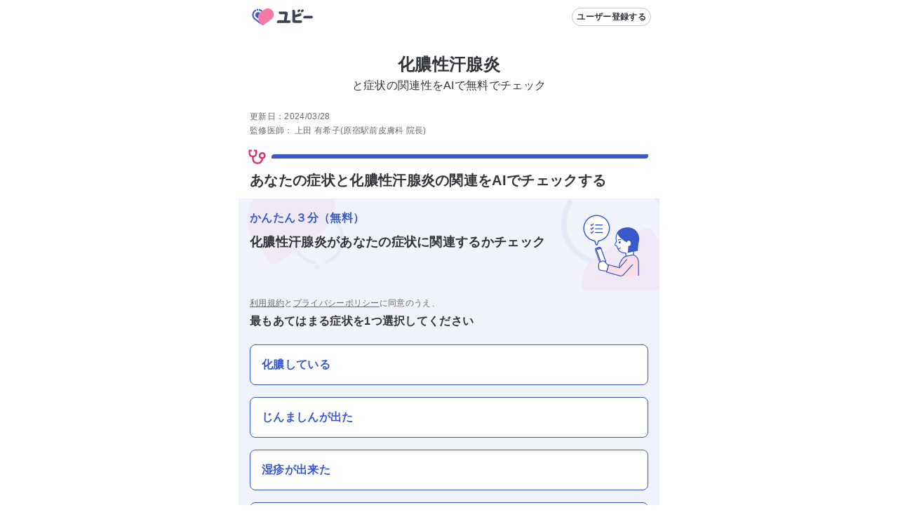

--- FILE ---
content_type: text/html; charset=utf-8
request_url: https://ubie.app/lp/search/hidradenitis-suppurativa-d27266
body_size: 24109
content:
<!DOCTYPE html><html lang="ja"><head><meta charSet="utf-8"/><meta name="viewport" content="viewport-fit=cover,width=device-width,initial-scale=1.0,minimum-scale=1.0"/><link rel="alternate" hrefLang="ja-JP" href="https://ubie.app/lp/search/hidradenitis-suppurativa-d27266"/><meta name="twitter:card" content="summary_large_image"/><meta name="twitter:site" content="@ubie_app"/><meta property="og:url" content="https://ubie.app/lp/search/hidradenitis-suppurativa-d27266"/><meta property="og:type" content="website"/><meta property="og:image:alt" content="og image"/><meta property="og:site_name" content="症状検索エンジン「ユビー」 by Ubie"/><link rel="canonical" href="https://ubie.app/lp/search/hidradenitis-suppurativa-d27266"/><script type="application/ld+json">{"@context":"https://schema.org/","@type":"MobileApplication","name":"症状検索エンジン「ユビー」","operatingSystem":"iOS","downloadUrl":"https://apps.apple.com/jp/app/id1573213207?mt=8","applicationCategory":"HealthApplication","price":"0.00","priceCurrency":"JPY"}</script><script type="application/ld+json">{"@context":"https://schema.org/","@type":"MobileApplication","name":"症状検索エンジン「ユビー」","operatingSystem":"Android","downloadUrl":"https://play.google.com/store/apps/details?id=app.ubie","applicationCategory":"HealthApplication","price":"0.00","priceCurrency":"JPY"}</script><title>「化膿性汗腺炎」とあなたの症状との関連性をAIで無料チェック</title><meta name="robots" content="index,follow"/><meta name="googlebot" content="index,follow"/><meta name="description" content="【化膿性汗腺炎】とあなたの症状との関連性をチェック。病院、診療科や対処法をAIが提案。原因や初期症状もご紹介。現役医師作成の症状検索エンジン「ユビー」"/><meta property="og:title" content="「化膿性汗腺炎」とあなたの症状との関連性をAIで無料チェック"/><meta property="og:description" content="【化膿性汗腺炎】とあなたの症状との関連性をチェック。病院、診療科や対処法をAIが提案。原因や初期症状もご紹介。現役医師作成の症状検索エンジン「ユビー」"/><meta property="og:image" content="https://res.cloudinary.com/ubie/image/upload/c_fit,co_rgb:2a2f39,g_center,l_text:notosans-jp.otf_64:%E5%8C%96%E8%86%BF%E6%80%A7%E6%B1%97%E8%85%BA%E7%82%8E,w_1000/v1630480938/ogp-disease-lp.png"/><script type="application/ld+json">{
    "@context": "https://schema.org/",
    "@type": "FAQPage",
    "mainEntity": [
  {
      "@type": "Question",
      "name": "化膿性汗腺炎とは",
      "acceptedAnswer": {
        "@type": "Answer",
        "text": "毛包（皮ふの中で毛髪が生えてくる部位）が長期間ふさがり炎症が起きることで、にきびのような腫れ・膿（うみ）だまり・痛み・悪臭などの症状が繰り返し出現します。お尻、脇の下、あしの付け根などによくみられ、感染症ではなく免疫反応が原因として考えられています。病気の認知度が低く、診断までに長時間を要することも多いと言われています。<br><a href=https://ubie.app/lp/search/hidradenitis-suppurativa-d27266>>>詳しくはこちら</a>"
      }
  },{
      "@type": "Question",
      "name": "化膿性汗腺炎の対処法",
      "acceptedAnswer": {
        "@type": "Answer",
        "text": "重症度や状態に応じて内服薬・外用薬・点滴薬・切開排膿術・切除術などを選択します。まずは皮ふ科受診をお勧めします。<br><a href=https://ubie.app/lp/search/hidradenitis-suppurativa-d27266>>>詳しくはこちら</a>"
      }
  },{
      "@type": "Question",
      "name": "化膿性汗腺炎について「ユビー」でわかること",
      "acceptedAnswer": {
        "@type": "Answer",
        "text": "本サービスではいくつかの質問に答えると、次の内容を確認することができます<br><ul><li>症状の原因と特定の病気との関連性</li><li>症状に対して適切な診療科</li><li>症状に関するおすすめの医療機関</li></ul><br><a href=https://ubie.app/lp/search/hidradenitis-suppurativa-d27266>>>詳しくはこちら</a>"
      }
  },{
      "@type": "Question",
      "name": "化膿性汗腺炎は難病に指定されていますか？",
      "acceptedAnswer": {
        "@type": "Answer",
        "text": "化膿性汗腺炎は国の定める指定難病ではありません。<br><a href=https://ubie.app/lp/search/hidradenitis-suppurativa-d27266>>>詳しくはこちら</a>"
      }
  },{
      "@type": "Question",
      "name": "化膿性汗腺炎は自然治癒しますか？",
      "acceptedAnswer": {
        "@type": "Answer",
        "text": "一見、自然治癒したように見えても再発してしまう可能性があります。<br><a href=https://ubie.app/lp/search/hidradenitis-suppurativa-d27266>>>詳しくはこちら</a>"
      }
  },{
      "@type": "Question",
      "name": "化膿性汗腺炎はオロナインで治せますか？",
      "acceptedAnswer": {
        "@type": "Answer",
        "text": "いいえ。オロナインは、化膿性汗腺炎の治療に使用することができません。<br><a href=https://ubie.app/lp/search/hidradenitis-suppurativa-d27266>>>詳しくはこちら</a>"
      }
  },{
      "@type": "Question",
      "name": "化膿性汗腺炎は自分で治せますか？",
      "acceptedAnswer": {
        "@type": "Answer",
        "text": "化膿性汗腺炎を自分で治すことは難しいです。<br><a href=https://ubie.app/lp/search/hidradenitis-suppurativa-d27266>>>詳しくはこちら</a>"
      }
  },{
      "@type": "Question",
      "name": "化膿性汗腺炎のセルフチェックはできますか？",
      "acceptedAnswer": {
        "@type": "Answer",
        "text": "解説欄のチェック項目をご確認いただくか、症状検索エンジン「ユビー」で質問に答えるだけでセルフチェックもできます。<br><a href=https://ubie.app/lp/search/hidradenitis-suppurativa-d27266>>>詳しくはこちら</a>"
      }
  },{
      "@type": "Question",
      "name": "化膿性汗腺炎が疑われる場合、何科を受診したらよいですか？また、病院を受診する目安はありますか？",
      "acceptedAnswer": {
        "@type": "Answer",
        "text": "膿の出る膿瘍がある場合、化膿性汗腺炎の可能性があるので皮膚科を受診しましょう。<br><a href=https://ubie.app/lp/search/hidradenitis-suppurativa-d27266>>>詳しくはこちら</a>"
      }
  },{
      "@type": "Question",
      "name": "化膿性汗腺炎の場合、主にどのような治療をしますか？",
      "acceptedAnswer": {
        "@type": "Answer",
        "text": "抗生物質を飲んで化膿の悪化を防止するとともに、手術によって瘻孔（ろうこう：皮膚の穴）を切除します。<br><a href=https://ubie.app/lp/search/hidradenitis-suppurativa-d27266>>>詳しくはこちら</a>"
      }
  },{
      "@type": "Question",
      "name": "化膿性汗腺炎には初期症状はありますか？",
      "acceptedAnswer": {
        "@type": "Answer",
        "text": "初期症状として、ニキビに似た腫れがわきの下や鼠径部、乳首や肛門の周りの皮膚にできます。<br><a href=https://ubie.app/lp/search/hidradenitis-suppurativa-d27266>>>詳しくはこちら</a>"
      }
  },{
      "@type": "Question",
      "name": "化膿性汗腺炎ではどのような症状がありますか？",
      "acceptedAnswer": {
        "@type": "Answer",
        "text": "皮膚に膿のある膿瘍や瘻孔（皮膚の穴）ができます。また、膿瘍の治癒と再発を繰り返すと瘢痕となります。<br><a href=https://ubie.app/lp/search/hidradenitis-suppurativa-d27266>>>詳しくはこちら</a>"
      }
  },{
      "@type": "Question",
      "name": "化膿性汗腺炎の原因は何がありますか？",
      "acceptedAnswer": {
        "@type": "Answer",
        "text": "化膿性汗腺炎の原因は不明ですが、肥満や喫煙により発症リスクが増加します。<br><a href=https://ubie.app/lp/search/hidradenitis-suppurativa-d27266>>>詳しくはこちら</a>"
      }
  },{
      "@type": "Question",
      "name": "「化膿性汗腺炎」とはどのような病気ですか？",
      "acceptedAnswer": {
        "@type": "Answer",
        "text": "「化膿性汗腺炎」とは、毛の生え根を包む毛包が長期間炎症を起こす病気で、思春期以降に発症することが多いです。<br><a href=https://ubie.app/lp/search/hidradenitis-suppurativa-d27266>>>詳しくはこちら</a>"
      }
  }]
  }</script><script type="application/ld+json">{"@context":"https://schema.org","@type":"MedicalWebPage","about":{"@type":"MedicalCondition"},"audience":{"@type":"Patient"},"reviewedBy":{"@type":"Person","affiliation":{"@type":"Organization","address":"東京都渋谷区神宮前1-14-24原宿TWビル3階","name":"原宿駅前皮膚科","telephone":"","url":"https://harajuku-hifuka.com/"},"jobTitle":"原宿駅前皮膚科 院長","name":"上田 有希子","image":{"@type":"ImageObject","caption":"https://ubie.app/static/doctor-photos/上田有希子.jpg"},"description":"【経歴】\r\n私立女子学院高校卒\r\n新潟大学医学部卒\r\n東京大学医学部附属病院初期研修医\r\n東京大学皮膚科学教室入局\r\n自治医科大学皮膚科 臨床助教\r\n京都府立医科大学皮膚科 後期専攻医\r\n都立駒込病院皮膚腫瘍科\r\n東京大学皮膚科 特任臨床医\r\n日本赤十字社医療センター皮膚科\r\n日本橋室町皮ふ科 院長","honorificPrefix":"Dr"},"specialty":"https://schema.org/Dermatology","publisher":{"@type":"Organization","name":"Ubie株式会社","logo":{"@type":"ImageObject","url":"https://ubie.app/_next/image?url=%2Fassets%2Fimg%2Fheader-logo.png&w=256&q=75"}},"datePublished":"2023-01-16T00:00:00.000Z","dateModified":"2024-03-28T00:00:00.000Z"}</script><link rel="preload" as="image" imageSrcSet="/_next/image?url=%2Fassets%2Fimg%2Flp%2Flp_app_banner.png&amp;w=640&amp;q=75 640w, /_next/image?url=%2Fassets%2Fimg%2Flp%2Flp_app_banner.png&amp;w=750&amp;q=75 750w, /_next/image?url=%2Fassets%2Fimg%2Flp%2Flp_app_banner.png&amp;w=828&amp;q=75 828w, /_next/image?url=%2Fassets%2Fimg%2Flp%2Flp_app_banner.png&amp;w=1080&amp;q=75 1080w, /_next/image?url=%2Fassets%2Fimg%2Flp%2Flp_app_banner.png&amp;w=1200&amp;q=75 1200w, /_next/image?url=%2Fassets%2Fimg%2Flp%2Flp_app_banner.png&amp;w=1920&amp;q=75 1920w, /_next/image?url=%2Fassets%2Fimg%2Flp%2Flp_app_banner.png&amp;w=2048&amp;q=75 2048w, /_next/image?url=%2Fassets%2Fimg%2Flp%2Flp_app_banner.png&amp;w=3840&amp;q=75 3840w" imageSizes="100vw" fetchpriority="high"/><meta name="next-head-count" content="22"/><meta name="application-name" content="症状検索エンジン「ユビー」 by Ubie"/><meta name="apple-mobile-web-app-title" content="症状検索エンジン「ユビー」 by Ubie"/><meta name="theme-color" content="#FFFFFF"/><link rel="icon" href="/favicon.ico"/><link rel="apple-touch-icon" sizes="192x192" href="/assets/img/favicons/icon-192x192.png"/><link rel="manifest" href="/manifest.json"/><link rel="preload" as="style" href="https://fonts.ubie.app/UDShinGoPr6N/fonts.min.css?v20220126"/><style></style>
                      <link
                        rel="stylesheet"
                        href="https://fonts.ubie.app/UDShinGoPr6N/fonts.min.css?v20220126"
                        media="print"
                        onload="this.media = 'all';"
                      />
                      <style></style><link rel="preload" href="/_next/static/css/9d9aea8af1dc8d2c.css" as="style"/><link rel="stylesheet" href="/_next/static/css/9d9aea8af1dc8d2c.css" data-n-g=""/><link rel="preload" href="/_next/static/css/288cb0255026b029.css" as="style"/><link rel="stylesheet" href="/_next/static/css/288cb0255026b029.css" data-n-p=""/><link rel="preload" href="/_next/static/css/6021bd76e4b482df.css" as="style"/><link rel="stylesheet" href="/_next/static/css/6021bd76e4b482df.css" data-n-p=""/><noscript data-n-css=""></noscript><script defer="" nomodule="" src="/_next/static/chunks/polyfills-42372ed130431b0a.js"></script><script src="/_next/static/chunks/webpack-9f5710e0ad72049e.js" defer=""></script><script src="/_next/static/chunks/framework-e13fbfbd1a014096.js" defer=""></script><script src="/_next/static/chunks/main-1a0df7c749764cf7.js" defer=""></script><script src="/_next/static/chunks/pages/_app-6fa1f5415c84804f.js" defer=""></script><script src="/_next/static/chunks/53786-e7c455deb6ce6ac2.js" defer=""></script><script src="/_next/static/chunks/83944-5e9e111bd524cfc8.js" defer=""></script><script src="/_next/static/chunks/84659-3f6fb829167fbf29.js" defer=""></script><script src="/_next/static/chunks/19412-0028823e9b4689b0.js" defer=""></script><script src="/_next/static/chunks/92592-43f21a03f748dc15.js" defer=""></script><script src="/_next/static/chunks/35625-917bb449a834348d.js" defer=""></script><script src="/_next/static/chunks/74298-9b8bd6ca8839dba4.js" defer=""></script><script src="/_next/static/chunks/79731-88e474536d9b18f8.js" defer=""></script><script src="/_next/static/chunks/3416-88af32eae23484ec.js" defer=""></script><script src="/_next/static/chunks/15993-4328045abac92844.js" defer=""></script><script src="/_next/static/chunks/99811-825688f81e9678a4.js" defer=""></script><script src="/_next/static/chunks/78896-4d52196e8e1b9007.js" defer=""></script><script src="/_next/static/chunks/69580-6906e2adb8509ef6.js" defer=""></script><script src="/_next/static/chunks/85577-0a83a61a43d0e0a1.js" defer=""></script><script src="/_next/static/chunks/pages/lp/search/%5Blp_id%5D-7c26e18c68729297.js" defer=""></script><script src="/_next/static/Vtu4glsquF7Ryibul8F-4/_buildManifest.js" defer=""></script><script src="/_next/static/Vtu4glsquF7Ryibul8F-4/_ssgManifest.js" defer=""></script></head><body><div id="__next"><div class="MedicoRoot_layoutDefault__R1JZR" id="appRoot"><main tabindex="-1"><div><div class="Header_intersection__R1mRI"></div><header class="Header_header__6m8dW"><div class="HeaderLogo_wrapper__8_Yo7"><a data-prefetch="false" href="/"><svg width="102" height="40" fill="none" xmlns="http://www.w3.org/2000/svg" role="img" aria-label="ユビー"><path d="M14.9 8.654a1.227 1.227 0 1 0 0 2.454 1.227 1.227 0 0 0 0-2.454Z" fill="#3959CC"></path><path d="m24.68 9.662-4.392 3.19a10.505 10.505 0 0 0-2.324 14.673l2.536 3.49a2.334 2.334 0 0 0 3.26.516l11.002-7.993a8.577 8.577 0 0 0 1.897-11.98A8.576 8.576 0 0 0 24.68 9.663Z" fill="#F777A6"></path><path d="M17.573 11.103c.77.206 1.495.552 2.138 1.023l.793.57 1.766-1.284-1.345-.966A8.485 8.485 0 0 0 18.104 9.1a1.036 1.036 0 1 0-.531 2.003ZM20.5 31.015l-2.536-3.49a10.571 10.571 0 0 1-.88-1.442l-4.935-3.57a6.417 6.417 0 0 1 .418-10.67 1.036 1.036 0 0 0-1.082-1.768 8.493 8.493 0 0 0-.553 14.116l9.79 7.082a2.341 2.341 0 0 1-.223-.258Z" fill="#3959CC"></path><path d="m18.645 14.332-.357-.256a3.933 3.933 0 0 0-2.356-.771 4.031 4.031 0 0 0-3.252 1.654 4.01 4.01 0 0 0 .88 5.596l.002.001 2.44 1.765a10.517 10.517 0 0 1 2.643-7.989Z" fill="#3959CC"></path><path d="m73.591 9.72-.803.584a1.922 1.922 0 0 0-.425 2.684l.463.639a.426.426 0 0 0 .597.094l2.013-1.462a1.57 1.57 0 0 0 .347-2.192 1.569 1.569 0 0 0-2.192-.347ZM91.863 18.496s-8.306.002-8.42.008h-.851a2.32 2.32 0 0 0-2.32 2.32v.953a.516.516 0 0 0 .515.515h11.076c.538 0 2.057 0 2.057-1.86 0-1.911-1.494-1.936-2.057-1.936ZM60.36 24.896l-3.667.002a.058.058 0 0 1-.045-.02.059.059 0 0 1-.013-.049l1.5-8.348c.063-.401.095-.806.098-1.212 0-1.77-1.091-2.714-2.885-2.714l-9.475-.002a.519.519 0 0 0-.52.519v.96a2.336 2.336 0 0 0 2.336 2.335l5.454-.007c.533 0 .8.121.8.727 0 .116-1.267 7.118-1.383 7.764a.058.058 0 0 1-.058.047l-7.402-.007c-.125 0-.25.01-.374.03a1.8 1.8 0 0 0-.995.414 2.332 2.332 0 0 0-.967 1.892v.96a.518.518 0 0 0 .52.518l17.076-.002a1.904 1.904 0 0 0 1.904-1.903 1.904 1.904 0 0 0-1.904-1.904ZM78.498 9.72l-.803.584a1.922 1.922 0 0 0-.426 2.684l.464.639a.427.427 0 0 0 .597.094l2.013-1.462a1.569 1.569 0 0 0 .347-2.192 1.568 1.568 0 0 0-2.192-.347Z" fill="#3D4454"></path><path d="M76.77 24.923s-3.882.004-3.926.007c-4.116.026-4.102.033-4.102-2.06v-1.916a.06.06 0 0 1 .043-.057l7.075-1.92a2.292 2.292 0 0 0 1.635-2.795l-.235-.901a.508.508 0 0 0-.62-.364l-2.184.57-.001-.005-.448.121-.23.06c-.016.004-.031.01-.047.015l-4.914 1.326a.057.057 0 0 1-.051-.01.058.058 0 0 1-.023-.047v-4.624a2.445 2.445 0 0 0-2.445-2.445h-1.004a.543.543 0 0 0-.543.544v3.166l.002 10.102c0 5-.667 5 8.162 5h3.856a1.884 1.884 0 0 0 1.884-1.884 1.883 1.883 0 0 0-1.884-1.883Z" fill="#3D4454"></path></svg></a></div><div class="Header_headerRenderRightArea__nL8gd"><button type="button" class="Button_button__C8cHW Button_secondary__gXy4e Button_small__gpCcV" style="--margin-top:0;--margin-right:0;--margin-bottom:0;--margin-left:0;--white-space:normal" aria-disabled="false"><span class="Button_label__39dgN"><span class="Button_children__iIojF">ユーザー登録する</span></span></button></div></header><div class="LpAppInstallAppeal_root__6bcq1"><a href="https://ubie.go.link/link?adj_t=1bgslcuq" target="_blank" rel="noopener nofollow"><img alt="気になる症状はユビーアプリで簡単チェック" fetchpriority="high" decoding="async" data-nimg="fill" style="position:absolute;height:100%;width:100%;left:0;top:0;right:0;bottom:0;color:transparent" sizes="100vw" srcSet="/_next/image?url=%2Fassets%2Fimg%2Flp%2Flp_app_banner.png&amp;w=640&amp;q=75 640w, /_next/image?url=%2Fassets%2Fimg%2Flp%2Flp_app_banner.png&amp;w=750&amp;q=75 750w, /_next/image?url=%2Fassets%2Fimg%2Flp%2Flp_app_banner.png&amp;w=828&amp;q=75 828w, /_next/image?url=%2Fassets%2Fimg%2Flp%2Flp_app_banner.png&amp;w=1080&amp;q=75 1080w, /_next/image?url=%2Fassets%2Fimg%2Flp%2Flp_app_banner.png&amp;w=1200&amp;q=75 1200w, /_next/image?url=%2Fassets%2Fimg%2Flp%2Flp_app_banner.png&amp;w=1920&amp;q=75 1920w, /_next/image?url=%2Fassets%2Fimg%2Flp%2Flp_app_banner.png&amp;w=2048&amp;q=75 2048w, /_next/image?url=%2Fassets%2Fimg%2Flp%2Flp_app_banner.png&amp;w=3840&amp;q=75 3840w" src="/_next/image?url=%2Fassets%2Fimg%2Flp%2Flp_app_banner.png&amp;w=3840&amp;q=75"/></a></div><article class="lp_id_LpSearchBody__M_NgY"><div><div class="LandingPageTitle_site-description__zeLio"><h1><span class="LandingPageTitle_site-description__title_generalName__l_fNv">化膿性汗腺炎</span><br/><span class="LandingPageTitle_site-description__title_template__Mv4jh">と症状の関連性をAIで無料でチェック</span></h1></div><div class="lp_id_Signature__tmw5_" data-nosnippet="true"><p>更新日：<!-- -->2024/03/28</p><div class="lp_id_Signature__doctor__oSbNg"><div class="lp_id_key__r8Ue5">監修医師：</div><div><span>上田 有希子</span><span class="lp_id_role__V0TN9">(原宿駅前皮膚科 院長)</span></div></div></div><section class="lp_id_Section__veVt2"><div class="lp_id_Section__line__h4FFl"><svg xmlns="http://www.w3.org/2000/svg" width="1em" height="1em" fill="none" viewBox="0 0 24 24" class="lp_id_Section__icon__ktJq_"><path fill="currentColor" fill-rule="evenodd" d="M6 5a1 1 0 0 1-1 1H4v2c0 1.123.317 1.835.761 2.27.449.437 1.167.73 2.239.73 1.05 0 1.772-.31 2.23-.77.46-.458.77-1.18.77-2.23V6H9a1 1 0 0 1 0-2h2q.052 0 .102.005A1 1 0 0 1 12 5v3c0 1.45-.44 2.728-1.355 3.645-.7.699-1.609 1.12-2.645 1.28v1.36c0 1.25.362 2.435 1.074 3.289C9.764 18.4 10.848 19 12.5 19s2.737-.6 3.426-1.426c.6-.72.952-1.676 1.047-2.707A4.002 4.002 0 0 1 18 7a4 4 0 0 1 .979 7.88c-.102 1.417-.574 2.844-1.517 3.975C16.363 20.172 14.698 21 12.5 21s-3.863-.828-4.962-2.145C6.463 17.565 6 15.893 6 14.285V12.93c-1.023-.149-1.932-.542-2.636-1.23C2.433 10.79 2 9.502 2 8V5a.997.997 0 0 1 1-1h2a1 1 0 0 1 1 1m12 8a2 2 0 1 0 0-4 2 2 0 0 0 0 4" clip-rule="evenodd"></path></svg><span class="lp_id_Section__line_blue__yukas"></span></div><h2 id="toc-symptom-check" class="lp_id_Section__title__5XA9e">あなたの症状と化膿性汗腺炎の関連をAIでチェックする</h2><div class="lp_id_interviewSection__bJWg8"><div class="QaIntroductionBanner_banner__T9_E9"><p class="QaIntroductionBanner_copy__a7kmU" data-nosnippet="true">かんたん３分（無料）</p><h3 class="QaIntroductionBanner_introduction__5Aqf_">化膿性汗腺炎<!-- -->があなたの症状に関連するかチェック</h3><div class="QaIntroductionBanner_image__f8m81"><span style="box-sizing:border-box;display:inline-block;overflow:hidden;width:initial;height:initial;background:none;opacity:1;border:0;margin:0;padding:0;position:relative;max-width:100%"><span style="box-sizing:border-box;display:block;width:initial;height:initial;background:none;opacity:1;border:0;margin:0;padding:0;max-width:100%"><img style="display:block;max-width:100%;width:initial;height:initial;background:none;opacity:1;border:0;margin:0;padding:0" alt="" aria-hidden="true" src="data:image/svg+xml,%3csvg%20xmlns=%27http://www.w3.org/2000/svg%27%20version=%271.1%27%20width=%27100%27%20height=%27100%27/%3e"/></span><img alt="interview" src="[data-uri]" decoding="async" data-nimg="intrinsic" style="position:absolute;top:0;left:0;bottom:0;right:0;box-sizing:border-box;padding:0;border:none;margin:auto;display:block;width:0;height:0;min-width:100%;max-width:100%;min-height:100%;max-height:100%"/><noscript><img alt="interview" loading="lazy" decoding="async" data-nimg="intrinsic" style="position:absolute;top:0;left:0;bottom:0;right:0;box-sizing:border-box;padding:0;border:none;margin:auto;display:block;width:0;height:0;min-width:100%;max-width:100%;min-height:100%;max-height:100%" srcSet="/_next/static/media/woman_check.145dbc34.svg 1x, /_next/static/media/woman_check.145dbc34.svg 2x" src="/_next/static/media/woman_check.145dbc34.svg"/></noscript></span></div></div><div class="lp_id_interviewSection__choice__SfPyH"><span class="lp_id_privacy-policy__4hhdu" data-nosnippet="true"><a data-prefetch="false" href="/terms">利用規約</a>と<a data-prefetch="false" href="/policy">プライバシーポリシー</a>に同意のうえ、</span><h3 class="lp_id_question-text__6p_Kz">最もあてはまる症状を1つ選択してください</h3><button type="button" class="AutoActionButton_btn__8Tdf8 AutoActionButton_link__Y802L">化膿している</button><button type="button" class="AutoActionButton_btn__8Tdf8 AutoActionButton_link__Y802L">じんましんが出た</button><button type="button" class="AutoActionButton_btn__8Tdf8 AutoActionButton_link__Y802L">湿疹が出来た</button><button type="button" class="AutoActionButton_btn__8Tdf8 AutoActionButton_link__Y802L">しこりがある</button><div class="lp_id_LpSearchComponent__Other__Container__TFDa2"><div class="lp_id_LpSearchComponent__Other__Line__sC4Ax"></div><div class="lp_id_LpSearchComponent__Other__Text__m__Wj">当てはまる症状がない方は</div><div class="lp_id_LpSearchComponent__Other__Line__sC4Ax"></div></div><button type="button" class="AutoActionButton_btn__8Tdf8 AutoActionButton_link__Y802L">気になる症状を入力する</button><div class="lp_id_LpSearchComponent__Other__Container__TFDa2"><div class="lp_id_LpSearchComponent__Other__Line__sC4Ax"></div><div class="lp_id_LpSearchComponent__Other__Text__m__Wj">何科に関連するかを知りたい方は</div><div class="lp_id_LpSearchComponent__Other__Line__sC4Ax"></div></div><button type="button" class="AutoActionButton_btn__8Tdf8 AutoActionButton_link__Y802L">化膿性汗腺炎<!-- -->が何科に関連するか調べる</button></div></div></section></div><section class="Section_Section__mCDkP OtcSectionInLp_wrapperV2__ab1m5"><div class="Section_Section__line__SFKcb"><svg xmlns="http://www.w3.org/2000/svg" width="1em" height="1em" fill="none" viewBox="0 0 24 24" class="Section_Section__icon__4LQTG"><path fill="currentColor" fill-rule="evenodd" d="M6 5a1 1 0 0 1-1 1H4v2c0 1.123.317 1.835.761 2.27.449.437 1.167.73 2.239.73 1.05 0 1.772-.31 2.23-.77.46-.458.77-1.18.77-2.23V6H9a1 1 0 0 1 0-2h2q.052 0 .102.005A1 1 0 0 1 12 5v3c0 1.45-.44 2.728-1.355 3.645-.7.699-1.609 1.12-2.645 1.28v1.36c0 1.25.362 2.435 1.074 3.289C9.764 18.4 10.848 19 12.5 19s2.737-.6 3.426-1.426c.6-.72.952-1.676 1.047-2.707A4.002 4.002 0 0 1 18 7a4 4 0 0 1 .979 7.88c-.102 1.417-.574 2.844-1.517 3.975C16.363 20.172 14.698 21 12.5 21s-3.863-.828-4.962-2.145C6.463 17.565 6 15.893 6 14.285V12.93c-1.023-.149-1.932-.542-2.636-1.23C2.433 10.79 2 9.502 2 8V5a.997.997 0 0 1 1-1h2a1 1 0 0 1 1 1m12 8a2 2 0 1 0 0-4 2 2 0 0 0 0 4" clip-rule="evenodd"></path></svg><span class="Section_Section__line_blue__NVfjo"></span></div><h2 id="toc-search-otc" class="Section_Section__title__P7rb7 Section_Section__title_divider__FyJia">化膿性汗腺炎にあった市販薬をチェック</h2><div class="Stack_stack__ws7Vn" style="align-items:stretch;justify-content:flex-start;--gap:var(--size-spacing-md);--padding-top:0;--padding-right:0;--padding-bottom:0;--padding-left:0;--margin-top:0;--margin-right:0;--margin-bottom:0;--margin-left:0;--width:auto;--min-width:auto;--max-width:none"><div class="Flex_flex__6_rVn" style="--flex-direction:row;--align-items:center;--justify-content:center;--flex-wrap:nowrap;--gap:var(--size-spacing-md);--padding-top:0;--padding-right:0;--padding-bottom:0;--padding-left:0;--margin-top:0;--margin-right:0;--margin-bottom:0;--margin-left:0;--width:auto;--min-width:auto;--max-width:none"><div class="Box_box__JPvw_ Box_textCenter__A_cRf" style="--padding-top:var(--size-spacing-md);--padding-right:var(--size-spacing-md);--padding-bottom:var(--size-spacing-md);--padding-left:var(--size-spacing-md);--margin-top:0;--margin-right:0;--margin-bottom:0;--margin-left:0;--radius:var(--radius-md);--text-color:inherit;--border-width:0px;--background-color:var(--color-background-blue);--width:auto;--min-width:auto;--max-width:none"><svg xmlns="http://www.w3.org/2000/svg" width="1em" height="1em" fill="none" viewBox="0 0 24 24" role="img" aria-hidden="true" class="Icon_icon__mdzl8" style="--icon-color:var(--color-ubie-blue-600);--size:2rem"><path fill="currentColor" d="M13 10.5V9h1.5V7H13V5.5h-2V7H9.5v2H11v1.5z"></path><path fill="currentColor" fill-rule="evenodd" d="M4 22a2 2 0 0 1-2-2V9a2 2 0 0 1 2-2h1.5V4a2 2 0 0 1 2-2h9a2 2 0 0 1 2 2v3H20a2 2 0 0 1 2 2v11a2 2 0 0 1-2 2zM4 9h3.5V4h9v5H20v11h-4v-6a1 1 0 0 0-1-1H9a1 1 0 0 0-1 1v6H4zm6 11h4v-5h-4z" clip-rule="evenodd"></path></svg><p class="Text_text__84dTy Text_sm__mlbBP Text_body__M9mxk Text_default__ckfdM Text_bold__jA7pG" style="--text-color:var(--color-text-blue)">病院に行く前に</p><p class="Text_text__84dTy Text_sm__mlbBP Text_body__M9mxk Text_default__ckfdM" style="--text-color:var(--color-text-main)">まずは様子をみたい</p></div><div class="Box_box__JPvw_ Box_textCenter__A_cRf" style="--padding-top:var(--size-spacing-md);--padding-right:var(--size-spacing-md);--padding-bottom:var(--size-spacing-md);--padding-left:var(--size-spacing-md);--margin-top:0;--margin-right:0;--margin-bottom:0;--margin-left:0;--radius:var(--radius-md);--text-color:inherit;--border-width:0px;--background-color:var(--color-background-blue);--width:auto;--min-width:auto;--max-width:none"><svg xmlns="http://www.w3.org/2000/svg" width="1em" height="1em" fill="none" viewBox="0 0 24 24" role="img" aria-hidden="true" class="Icon_icon__mdzl8" style="--icon-color:var(--color-ubie-blue-600);--size:2rem"><path fill="currentColor" d="M11.631 10.53a7 7 0 0 0-1.369 1.46L7.465 9.192l-2.122 2.122a4 4 0 0 0 3.943 6.67c.193.656.48 1.271.844 1.831A6 6 0 0 1 3.93 9.9l5.657-5.657a6 6 0 0 1 10.046 5.771 7 7 0 0 0-1.872-.79A4 4 0 0 0 11 5.657L8.88 7.777z"></path><path fill="currentColor" fill-rule="evenodd" d="M22 16a6 6 0 1 0-12 0 6 6 0 0 0 12 0m-10 0a4 4 0 0 1 3-3.874v7.748A4 4 0 0 1 12 16m5 3.874a4.002 4.002 0 0 0 0-7.748z" clip-rule="evenodd"></path></svg><p class="Text_text__84dTy Text_sm__mlbBP Text_body__M9mxk Text_default__ckfdM Text_bold__jA7pG" style="--text-color:var(--color-text-blue)">まずは自分でできる</p><p class="Text_text__84dTy Text_sm__mlbBP Text_body__M9mxk Text_default__ckfdM" style="--text-color:var(--color-text-main)">対処を試したい</p></div></div><button type="button" class="Button_button__C8cHW Button_primary__u_ruG Button_large__highU Button_block__ylPyr" style="--margin-top:0;--margin-right:0;--margin-bottom:0;--margin-left:0;--white-space:normal" aria-disabled="false"><span class="Button_label__39dgN"><span class="Button_children__iIojF">あなたに合った市販薬を探す</span></span></button></div></section><div class="lp_id_NavSection__2LVjX"><nav class="LpTableOfContents_TableOfContents__WLoXw"><h2 class="Text_text__84dTy Text_xs__4Kn_n Text_heading__kp1uy Text_default__ckfdM" style="--text-color:var(--color-text-link-sub)">目次</h2><ul class="LpTableOfContents_TableOfContentsList__E2MBe"></ul></nav></div><div class="lp_id_LpNavigation__y_nZZ lp_id_NavSection__2LVjX"><nav class="LpNavigation_LpNavigation__rxcJ6 headerShadow"><ul class="LpNavigation_LpNavigationList__XslfQ"><li class="LpNavigation_LpNavigationRow__Jx00m"><a href="#toc-disease-app-feature"><p class="Text_text__84dTy Text_sm__mlbBP Text_button__B7Cn_ Text_default__ckfdM" style="--text-color:var(--color-text-link-sub)">症状をチェック</p></a></li><li class="LpNavigation_LpNavigationRow__Jx00m"><a href="#toc-disease"><p class="Text_text__84dTy Text_sm__mlbBP Text_button__B7Cn_ Text_default__ckfdM" style="--text-color:var(--color-text-link-sub)">病気について</p></a></li><li class="LpNavigation_LpNavigationRow__Jx00m"><a href="#toc-qanda"><p class="Text_text__84dTy Text_sm__mlbBP Text_button__B7Cn_ Text_default__ckfdM" style="--text-color:var(--color-text-link-sub)">Q&amp;A</p></a></li></ul><div style="transform:translateX(0%);width:33.333333333333336%" class="LpNavigation_LpNavigationBar__M4O5P"></div></nav></div><div class="lp_id_NavSection__2LVjX"><section class="DiseaseLpAppFeatureSection_container__pRYo0"><h2 id="toc-disease-app-feature" class="DiseaseLpAppFeatureSection_title__v2l9d">化膿性汗腺炎について「ユビー」でわかること</h2><div class="DiseaseLpAppFeatureSection_description__cVsuF">質問に答えるだけで</div><div class="DiseaseLpAppFeatureSection_featureSection__3jdzv"><div class="DiseaseLpAppFeatureSection_icon__gPgSA"><span style="box-sizing:border-box;display:inline-block;overflow:hidden;width:initial;height:initial;background:none;opacity:1;border:0;margin:0;padding:0;position:relative;max-width:100%"><span style="box-sizing:border-box;display:block;width:initial;height:initial;background:none;opacity:1;border:0;margin:0;padding:0;max-width:100%"><img style="display:block;max-width:100%;width:initial;height:initial;background:none;opacity:1;border:0;margin:0;padding:0" alt="" aria-hidden="true" src="data:image/svg+xml,%3csvg%20xmlns=%27http://www.w3.org/2000/svg%27%20version=%271.1%27%20width=%2780%27%20height=%2780%27/%3e"/></span><img alt="featureFeelingIcon" src="[data-uri]" decoding="async" data-nimg="intrinsic" style="position:absolute;top:0;left:0;bottom:0;right:0;box-sizing:border-box;padding:0;border:none;margin:auto;display:block;width:0;height:0;min-width:100%;max-width:100%;min-height:100%;max-height:100%"/><noscript><img alt="featureFeelingIcon" loading="lazy" decoding="async" data-nimg="intrinsic" style="position:absolute;top:0;left:0;bottom:0;right:0;box-sizing:border-box;padding:0;border:none;margin:auto;display:block;width:0;height:0;min-width:100%;max-width:100%;min-height:100%;max-height:100%" srcSet="/_next/static/media/top_feature_feeling_icon.1f6d7707.svg 1x, /_next/static/media/top_feature_feeling_icon.1f6d7707.svg 2x" src="/_next/static/media/top_feature_feeling_icon.1f6d7707.svg"/></noscript></span></div><div class="DiseaseLpAppFeatureSection_message__YG_iE"><span>化膿性汗腺炎に</span><span class="DiseaseLpAppFeatureSection_emphasizedText__sQnZk">関連する症状</span><span>がわかる</span></div></div><div class="DiseaseLpAppFeatureSection_featureSection__3jdzv"><div class="DiseaseLpAppFeatureSection_icon__gPgSA"><span style="box-sizing:border-box;display:inline-block;overflow:hidden;width:initial;height:initial;background:none;opacity:1;border:0;margin:0;padding:0;position:relative;max-width:100%"><span style="box-sizing:border-box;display:block;width:initial;height:initial;background:none;opacity:1;border:0;margin:0;padding:0;max-width:100%"><img style="display:block;max-width:100%;width:initial;height:initial;background:none;opacity:1;border:0;margin:0;padding:0" alt="" aria-hidden="true" src="data:image/svg+xml,%3csvg%20xmlns=%27http://www.w3.org/2000/svg%27%20version=%271.1%27%20width=%2780%27%20height=%2780%27/%3e"/></span><img alt="featureHospitalIcon" src="[data-uri]" decoding="async" data-nimg="intrinsic" style="position:absolute;top:0;left:0;bottom:0;right:0;box-sizing:border-box;padding:0;border:none;margin:auto;display:block;width:0;height:0;min-width:100%;max-width:100%;min-height:100%;max-height:100%"/><noscript><img alt="featureHospitalIcon" loading="lazy" decoding="async" data-nimg="intrinsic" style="position:absolute;top:0;left:0;bottom:0;right:0;box-sizing:border-box;padding:0;border:none;margin:auto;display:block;width:0;height:0;min-width:100%;max-width:100%;min-height:100%;max-height:100%" srcSet="/_next/static/media/top_feature_hospital_icon.5440b196.svg 1x, /_next/static/media/top_feature_hospital_icon.5440b196.svg 2x" src="/_next/static/media/top_feature_hospital_icon.5440b196.svg"/></noscript></span></div><div class="DiseaseLpAppFeatureSection_message__YG_iE"><span>化膿性汗腺炎に関する、適切な</span><span class="DiseaseLpAppFeatureSection_emphasizedText__sQnZk">診療科、近所の病院・クリニック</span><span>がみつかる</span></div></div><div class="DiseaseLpAppFeatureSection_featureSection__3jdzv"><div class="DiseaseLpAppFeatureSection_icon__gPgSA"><span style="box-sizing:border-box;display:inline-block;overflow:hidden;width:initial;height:initial;background:none;opacity:1;border:0;margin:0;padding:0;position:relative;max-width:100%"><span style="box-sizing:border-box;display:block;width:initial;height:initial;background:none;opacity:1;border:0;margin:0;padding:0;max-width:100%"><img style="display:block;max-width:100%;width:initial;height:initial;background:none;opacity:1;border:0;margin:0;padding:0" alt="" aria-hidden="true" src="data:image/svg+xml,%3csvg%20xmlns=%27http://www.w3.org/2000/svg%27%20version=%271.1%27%20width=%2780%27%20height=%2780%27/%3e"/></span><img alt="featureDoctorIcon" src="[data-uri]" decoding="async" data-nimg="intrinsic" style="position:absolute;top:0;left:0;bottom:0;right:0;box-sizing:border-box;padding:0;border:none;margin:auto;display:block;width:0;height:0;min-width:100%;max-width:100%;min-height:100%;max-height:100%"/><noscript><img alt="featureDoctorIcon" loading="lazy" decoding="async" data-nimg="intrinsic" style="position:absolute;top:0;left:0;bottom:0;right:0;box-sizing:border-box;padding:0;border:none;margin:auto;display:block;width:0;height:0;min-width:100%;max-width:100%;min-height:100%;max-height:100%" srcSet="/_next/static/media/top_feature_doctor_icon.8e296104.svg 1x, /_next/static/media/top_feature_doctor_icon.8e296104.svg 2x" src="/_next/static/media/top_feature_doctor_icon.8e296104.svg"/></noscript></span></div><div><div class="DiseaseLpAppFeatureSection_message__YG_iE"><span class="DiseaseLpAppFeatureSection_emphasizedText__sQnZk">回答結果を医療機関に連携</span><span>できるから、診療がスムーズ</span></div><div class="DiseaseLpAppFeatureSection_note__IwWAU">※一部の医療機関で対応</div></div></div><div class="Box_box__JPvw_" style="--padding-top:0;--padding-right:0;--padding-bottom:0;--padding-left:0;--margin-top:var(--size-spacing-md);--margin-right:0;--margin-bottom:0;--margin-left:0;--radius:0;--text-color:inherit;--border-width:0px;--background-color:transparent;--width:auto;--min-width:auto;--max-width:none"><button type="button" class="Button_button__C8cHW Button_primary__u_ruG Button_large__highU Button_block__ylPyr" style="--margin-top:0;--margin-right:0;--margin-bottom:0;--margin-left:0;--white-space:normal" aria-disabled="false"><span class="Button_label__39dgN"><span class="Button_children__iIojF">症状チェックを開始する（無料）</span></span></button></div><div class="Covid19Link_covid19__arQ02"><p>※コロナの症状を確認したい方は<a data-prefetch="false" href="/lp/covid19">コロナ症状チェック</a>から</p></div></section></div><div class="lp_id_NavSection__2LVjX"><section class="Section_Section__mCDkP DiseaseOverviewSection_wrapper__wmNUs"><div class="Section_Section__line__SFKcb"><svg xmlns="http://www.w3.org/2000/svg" width="1em" height="1em" fill="none" viewBox="0 0 24 24" class="Section_Section__icon__4LQTG"><path fill="currentColor" fill-rule="evenodd" d="M6 5a1 1 0 0 1-1 1H4v2c0 1.123.317 1.835.761 2.27.449.437 1.167.73 2.239.73 1.05 0 1.772-.31 2.23-.77.46-.458.77-1.18.77-2.23V6H9a1 1 0 0 1 0-2h2q.052 0 .102.005A1 1 0 0 1 12 5v3c0 1.45-.44 2.728-1.355 3.645-.7.699-1.609 1.12-2.645 1.28v1.36c0 1.25.362 2.435 1.074 3.289C9.764 18.4 10.848 19 12.5 19s2.737-.6 3.426-1.426c.6-.72.952-1.676 1.047-2.707A4.002 4.002 0 0 1 18 7a4 4 0 0 1 .979 7.88c-.102 1.417-.574 2.844-1.517 3.975C16.363 20.172 14.698 21 12.5 21s-3.863-.828-4.962-2.145C6.463 17.565 6 15.893 6 14.285V12.93c-1.023-.149-1.932-.542-2.636-1.23C2.433 10.79 2 9.502 2 8V5a.997.997 0 0 1 1-1h2a1 1 0 0 1 1 1m12 8a2 2 0 1 0 0-4 2 2 0 0 0 0 4" clip-rule="evenodd"></path></svg><span class="Section_Section__line_blue__NVfjo"></span></div><h2 id="toc-disease" class="Section_Section__title__P7rb7 Section_Section__title_divider__FyJia">化膿性汗腺炎とはどんな病気ですか？</h2><div class="DiseaseOverviewSection_body__23I3G"><div class="DiseaseMarkdownContent_containerForFallbackText__N3iH1"><p>「化膿性汗腺炎」とは、毛包（毛根を包む組織）が長期間炎症し再発を繰り返す病気で、原因は不明です。脇の下や鼠径部などに痛みを伴うしこりや膿瘍（うみがたまった発疹）などができます。肥満や喫煙は危険因子・悪化因子と考えられています。化膿性汗腺炎が疑われる場合は皮膚科を受診しましょう。</p></div><div class="Box_box__JPvw_" style="--padding-top:0;--padding-right:0;--padding-bottom:0;--padding-left:0;--margin-top:var(--size-spacing-md);--margin-right:0;--margin-bottom:0;--margin-left:0;--radius:0;--text-color:inherit;--border-width:0px;--background-color:transparent;--width:auto;--min-width:auto;--max-width:none"><button type="button" class="Button_button__C8cHW Button_secondary__gXy4e Button_large__highU Button_block__ylPyr" style="--margin-top:0;--margin-right:0;--margin-bottom:0;--margin-left:0;--white-space:normal" aria-disabled="false"><span class="Button_label__39dgN"><span class="Button_children__iIojF">症状を詳しく調べる</span></span></button></div><h3 id="toc-treatment" class="DiseaseOverviewSection_subheading__hz92Y">化膿性汗腺炎<!-- -->への対処法は？</h3><div class="DiseaseMarkdownContent_containerForFallbackText__N3iH1"><p>重症度や状態に応じて内服薬・外用薬・点滴薬・切開排膿術・切除術などを選択します。まずは皮ふ科受診をお勧めします。</p></div><h3 id="toc-institution-search" class="DiseaseOverviewSection_subheading__hz92Y">化膿性汗腺炎<!-- -->の専門医がいる近くの病院はありますか？</h3><a rel="nofollow" class="Button_button__C8cHW Button_secondary__gXy4e Button_large__highU Button_block__ylPyr" style="--margin-top:0;--margin-right:0;--margin-bottom:0;--margin-left:0;--white-space:normal" href="/institutions?view=list&amp;targetDisease=27266"><span class="Button_label__39dgN"><span class="Button_icon__M5xuz"><svg xmlns="http://www.w3.org/2000/svg" width="1em" height="1em" fill="none" viewBox="0 0 24 24"><path fill="currentColor" d="M13 10.5V9h1.5V7H13V5.5h-2V7H9.5v2H11v1.5z"></path><path fill="currentColor" fill-rule="evenodd" d="M4 22a2 2 0 0 1-2-2V9a2 2 0 0 1 2-2h1.5V4a2 2 0 0 1 2-2h9a2 2 0 0 1 2 2v3H20a2 2 0 0 1 2 2v11a2 2 0 0 1-2 2zM4 9h3.5V4h9v5H20v11h-4v-6a1 1 0 0 0-1-1H9a1 1 0 0 0-1 1v6H4zm6 11h4v-5h-4z" clip-rule="evenodd"></path></svg></span>化膿性汗腺炎の専門医がいる病院を見る</span></a></div></section></div><div class="lp_id_NavSection__2LVjX"><section class="Section_Section__mCDkP QaContentSection_qaSection__papcX"><div class="Section_Section__line__SFKcb"><svg xmlns="http://www.w3.org/2000/svg" width="1em" height="1em" fill="none" viewBox="0 0 24 24" class="Section_Section__icon__4LQTG"><path fill="currentColor" fill-rule="evenodd" d="M6 5a1 1 0 0 1-1 1H4v2c0 1.123.317 1.835.761 2.27.449.437 1.167.73 2.239.73 1.05 0 1.772-.31 2.23-.77.46-.458.77-1.18.77-2.23V6H9a1 1 0 0 1 0-2h2q.052 0 .102.005A1 1 0 0 1 12 5v3c0 1.45-.44 2.728-1.355 3.645-.7.699-1.609 1.12-2.645 1.28v1.36c0 1.25.362 2.435 1.074 3.289C9.764 18.4 10.848 19 12.5 19s2.737-.6 3.426-1.426c.6-.72.952-1.676 1.047-2.707A4.002 4.002 0 0 1 18 7a4 4 0 0 1 .979 7.88c-.102 1.417-.574 2.844-1.517 3.975C16.363 20.172 14.698 21 12.5 21s-3.863-.828-4.962-2.145C6.463 17.565 6 15.893 6 14.285V12.93c-1.023-.149-1.932-.542-2.636-1.23C2.433 10.79 2 9.502 2 8V5a.997.997 0 0 1 1-1h2a1 1 0 0 1 1 1m12 8a2 2 0 1 0 0-4 2 2 0 0 0 0 4" clip-rule="evenodd"></path></svg><span class="Section_Section__line_blue__NVfjo"></span></div><h2 id="toc-qanda" class="Section_Section__title__P7rb7 Section_Section__title_divider__FyJia">化膿性汗腺炎のQ&amp;A</h2><div><ul><li class="QaContentSection_qaContentCard__FMhda"><div class="QaContentCard_qaContentCard__UDy1Z"><h3><button class="QaContentCard_qaContentCardDetailedQuestionWrapper__Y6SNY" aria-expanded="true" aria-controls="1"><span class="QaContentCard_qaContentCardDetailedQuestion__EM8tF"><span class="QaContentCard_questionIcon__TMTn5">Q.</span><span class="QaContentCard_qaContentCardTitle__yHrk_">化膿性汗腺炎のセルフチェックはできますか？</span></span><span class="QaContentCard_qaContentCardDetailedQuestionIcon__3NpFE"><svg xmlns="http://www.w3.org/2000/svg" width="20" height="20" fill="none" viewBox="0 0 24 24"><path fill="currentColor" fill-rule="evenodd" d="M11.116 7.116a1.25 1.25 0 0 1 1.768 0l8 8a1.25 1.25 0 0 1-1.768 1.768L12 9.768l-7.116 7.116a1.25 1.25 0 0 1-1.768-1.768z" clip-rule="evenodd"></path></svg></span></button></h3><div class="QaContentCard_qaContentCardDetailedAnswer__sp_00"><span class="QaContentCard_answerIcon__pfakT">A.</span><p class="QaContentCard_qaContentCardDetailedAnswerText__dRhkU">解説欄のチェック項目をご確認いただくか、症状検索エンジン「ユビー」で質問に答えるだけでセルフチェックもできます。</p></div><div class="QaContentCard_qaContentCardDetailSection__6F2w3" id="1"><span class="QaContentCard_qaContentCardExplanationHeaderIcon__KD_PR">解説</span><div class="QaContentCard_qaContentCardExplanation__UoI4K"><p>皮膚の状態を適切に判断し治療するためには、皮膚科医による診断が不可欠です。自分でのチェックには限界があります。あくまで参考程度としてください。</p><h3>化膿性汗腺炎の3つの要件</h3><p>以下の3つの項目をすべて満たす場合、化膿性汗腺炎との診断が行われます。<br/>1．皮膚の深い部分に痛みのある結節が生じ、膿瘍（のうよう：うみがたまった発疹）・瘻孔（ろうこう：皮膚の穴）・瘢痕（はんこん；治ったあとの硬い傷跡）など典型的な皮疹（ひしん：皮膚の赤みやブツブツ）が認められる<br/>2．わきの下、太ももの付け根（鼠径部）、肛門や性器部、おしりなど、身体の複数の箇所かつ身体の左右で、1個以上の皮疹・結節・瘢痕が認められる<br/>3．発症後は、長期間にわたって改善したり再発したりをくり返す。目安として炎症が半年間に 2 回以上再発する状態である<br/>また、<a href="https://ubie.app/byoki_qa/diseases/obesity" target="_blank" rel="noopener noreferrer">肥満</a>や喫煙は危険因子・悪化因子と考えられています。<br/>化膿性汗腺炎は再発しやすく、悪化すると膿などにより悪臭も生じますので、疑われる場合は皮膚科を受診してください。</p></div><div class="QaContentCard_qaContentCardReference__ZaiU3">参考文献:<br/><p><a href="https://www.dermatol.or.jp/uploads/uploads/files/kanoseikannsenenn2020.pdf" target="_blank" rel="noopener noreferrer">葉山惟大ほか.“日本皮膚科学会ガイドライン 化膿性汗腺炎診療の手引き 2020”.日本皮膚科学会.https://www.dermatol.or.jp/uploads/uploads/files/kanoseikannsenenn2020.pdf,(参照 2024-03-08).</a></p></div><a data-prefetch="false" class="QaContentCard_qaContentCardLinkText__3VSpo" href="/byoki_qa/clinical-questions/r9svag6i13"><span>「ユビー病気のQ&amp;A」を見る</span><svg xmlns="http://www.w3.org/2000/svg" width="20" height="20" fill="none" viewBox="0 0 24 24"><path fill="currentColor" fill-rule="evenodd" d="M16.884 12.884a1.25 1.25 0 0 0 0-1.768l-8-8a1.25 1.25 0 1 0-1.768 1.768L14.232 12l-7.116 7.116a1.25 1.25 0 0 0 1.768 1.768z" clip-rule="evenodd"></path></svg></a></div></div></li><li class="QaContentSection_qaContentCard__FMhda"><div class="QaContentCard_qaContentCard__UDy1Z"><h3><button class="QaContentCard_qaContentCardDetailedQuestionWrapper__Y6SNY" aria-expanded="true" aria-controls="2"><span class="QaContentCard_qaContentCardDetailedQuestion__EM8tF"><span class="QaContentCard_questionIcon__TMTn5">Q.</span><span class="QaContentCard_qaContentCardTitle__yHrk_">化膿性汗腺炎には初期症状はありますか？</span></span><span class="QaContentCard_qaContentCardDetailedQuestionIcon__3NpFE"><svg xmlns="http://www.w3.org/2000/svg" width="20" height="20" fill="none" viewBox="0 0 24 24"><path fill="currentColor" fill-rule="evenodd" d="M11.116 7.116a1.25 1.25 0 0 1 1.768 0l8 8a1.25 1.25 0 0 1-1.768 1.768L12 9.768l-7.116 7.116a1.25 1.25 0 0 1-1.768-1.768z" clip-rule="evenodd"></path></svg></span></button></h3><div class="QaContentCard_qaContentCardDetailedAnswer__sp_00"><span class="QaContentCard_answerIcon__pfakT">A.</span><p class="QaContentCard_qaContentCardDetailedAnswerText__dRhkU">初期症状として、ニキビに似た腫れがわきの下や鼠径部、乳首や肛門の周りの皮膚にできます。</p></div><div class="QaContentCard_qaContentCardDetailSection__6F2w3" id="2"><span class="QaContentCard_qaContentCardExplanationHeaderIcon__KD_PR">解説</span><div class="QaContentCard_qaContentCardExplanation__UoI4K"><p>化膿性汗腺炎は、皮膚の深い部分にある毛包という部分が炎症を起こす病気で、再発しやすいことが知られています。<br/>ただし、ごく初期には毛包が詰まった状態で、炎症までは生じていないことが多いです。このため、初期症状としては、汗をかきやすいわきの下、太ももの付け根（鼠径部）、肛門や性器部、おしりなどの皮膚が少し腫れたように感じる可能性があります。<br/>自覚しやすい初期症状としては、汗をかきやすい部分に、ぽつんとできる痛みを伴うしこりが挙げられます。</p></div><div class="QaContentCard_qaContentCardReference__ZaiU3">参考文献:<br/><p><a href="https://www.dermatol.or.jp/uploads/uploads/files/kanoseikannsenenn2020.pdf" target="_blank" rel="noopener noreferrer">葉山惟大ほか.“日本皮膚科学会ガイドライン 化膿性汗腺炎診療の手引き 2020”.日本皮膚科学会.https://www.dermatol.or.jp/uploads/uploads/files/kanoseikannsenenn2020.pdf,(参照 2024-03-08).</a></p></div><a data-prefetch="false" class="QaContentCard_qaContentCardLinkText__3VSpo" href="/byoki_qa/clinical-questions/k5264gc1v"><span>「ユビー病気のQ&amp;A」を見る</span><svg xmlns="http://www.w3.org/2000/svg" width="20" height="20" fill="none" viewBox="0 0 24 24"><path fill="currentColor" fill-rule="evenodd" d="M16.884 12.884a1.25 1.25 0 0 0 0-1.768l-8-8a1.25 1.25 0 1 0-1.768 1.768L14.232 12l-7.116 7.116a1.25 1.25 0 0 0 1.768 1.768z" clip-rule="evenodd"></path></svg></a></div></div></li><li class="QaContentSection_qaContentCard__FMhda"><div class="QaContentCard_qaContentCard__UDy1Z"><h3><button class="QaContentCard_qaContentCardDetailedQuestionWrapper__Y6SNY" aria-expanded="true" aria-controls="3"><span class="QaContentCard_qaContentCardDetailedQuestion__EM8tF"><span class="QaContentCard_questionIcon__TMTn5">Q.</span><span class="QaContentCard_qaContentCardTitle__yHrk_">化膿性汗腺炎ではどのような症状がありますか？</span></span><span class="QaContentCard_qaContentCardDetailedQuestionIcon__3NpFE"><svg xmlns="http://www.w3.org/2000/svg" width="20" height="20" fill="none" viewBox="0 0 24 24"><path fill="currentColor" fill-rule="evenodd" d="M11.116 7.116a1.25 1.25 0 0 1 1.768 0l8 8a1.25 1.25 0 0 1-1.768 1.768L12 9.768l-7.116 7.116a1.25 1.25 0 0 1-1.768-1.768z" clip-rule="evenodd"></path></svg></span></button></h3><div class="QaContentCard_qaContentCardDetailedAnswer__sp_00"><span class="QaContentCard_answerIcon__pfakT">A.</span><p class="QaContentCard_qaContentCardDetailedAnswerText__dRhkU">皮膚に膿のある膿瘍や瘻孔（皮膚の穴）ができます。また、膿瘍の治癒と再発を繰り返すと瘢痕となります。</p></div><div class="QaContentCard_qaContentCardDetailSection__6F2w3" id="3"><span class="QaContentCard_qaContentCardExplanationHeaderIcon__KD_PR">解説</span><div class="QaContentCard_qaContentCardExplanation__UoI4K"><p>化膿性汗腺炎の症状として、痛みを伴うしこりがみられます。痛みは他の皮膚の病気と比べて強いことが多く、悪化すると膿瘍（のうよう：うみがたまった発疹）が破れて悪臭が生じ、瘢痕（はんこん：治ったあとの硬い傷跡）や瘻孔（ろうこう：皮膚の穴）が生じます。<br/>化膿性汗腺炎はいくつかの分類方法があり、以下に症状による主な分類となりやすい方の特徴をご紹介します。なお、重症度による分類もあり、治療はその分類に応じて決定されます。</p><h3>標準型</h3><p>最も発症頻度が多いタイプで、次の症状がみられます。</p><ul><li>痛みを伴うしこり</li><li>瘻孔</li><li>瘢痕</li></ul><p>など</p><h3>間擦部型</h3><p>肥満の方に多くみられるタイプです。標準型の症状に加えて、次の症状がみられます。</p><ul><li>お腹、太もも、おしりなどに広がる皮膚の深い部分でのしこり</li></ul><p>など</p><h3>瘢痕毛包型</h3><p>肥満で喫煙をする方にみられやすいタイプです。標準型の症状に加えて、次の症状がみられます。</p><ul><li>膿瘍</li><li>嚢腫（のうしゅ：皮膚の組織が入った袋状のかたまり）</li><li>櫛状に連なった瘢痕</li></ul><p>など</p><h3>集簇性痤瘡型</h3><p>家族内に同じ病気がある患者さんにみられやすい重症なタイプで、男性に多く、<a href="https://ubie.app/byoki_qa/diseases/obesity" target="_blank" rel="noopener noreferrer">肥満</a>ではないことが多いです。標準型の症状に加えて、次の症状がみられます。</p><ul><li>胴体などの体幹に嚢腫ができる</li><li>顔に重症のニキビができる</li></ul><p><img src="https://images.microcms-assets.io/assets/51a27ab1712b47c78d947085b080b452/b655da26a3e642c3a86bb5e3afe7f427/illust_hidradenitis-suppurativa_02.jpg?w=640&amp;h=400" alt="毛包の膿の様子や瘢痕を説明する図です"/></p></div><div class="QaContentCard_qaContentCardReference__ZaiU3">参考文献:<br/><p><a href="https://www.dermatol.or.jp/uploads/uploads/files/kanoseikannsenenn2020.pdf" target="_blank" rel="noopener noreferrer">葉山惟大ほか.“日本皮膚科学会ガイドライン 化膿性汗腺炎診療の手引き 2020”.日本皮膚科学会.https://www.dermatol.or.jp/uploads/uploads/files/kanoseikannsenenn2020.pdf,(参照 2024-03-08).</a></p></div><a data-prefetch="false" class="QaContentCard_qaContentCardLinkText__3VSpo" href="/byoki_qa/clinical-questions/8borz7vpiqc"><span>「ユビー病気のQ&amp;A」を見る</span><svg xmlns="http://www.w3.org/2000/svg" width="20" height="20" fill="none" viewBox="0 0 24 24"><path fill="currentColor" fill-rule="evenodd" d="M16.884 12.884a1.25 1.25 0 0 0 0-1.768l-8-8a1.25 1.25 0 1 0-1.768 1.768L14.232 12l-7.116 7.116a1.25 1.25 0 0 0 1.768 1.768z" clip-rule="evenodd"></path></svg></a></div></div></li><li class="QaContentSection_qaContentCard__FMhda" hidden=""><div class="QaContentCard_qaContentCard__UDy1Z"><h3><button class="QaContentCard_qaContentCardDetailedQuestionWrapper__Y6SNY" aria-expanded="false" aria-controls="4"><span class="QaContentCard_qaContentCardDetailedQuestion__EM8tF"><span class="QaContentCard_questionIcon__TMTn5">Q.</span><span class="QaContentCard_qaContentCardTitle__yHrk_">化膿性汗腺炎の原因は何がありますか？</span></span><span class="QaContentCard_qaContentCardDetailedQuestionIcon__3NpFE"><svg xmlns="http://www.w3.org/2000/svg" width="20" height="20" fill="none" viewBox="0 0 24 24"><path fill="currentColor" fill-rule="evenodd" d="M11.116 16.884a1.25 1.25 0 0 0 1.768 0l8-8a1.25 1.25 0 0 0-1.768-1.768L12 14.232 4.884 7.116a1.25 1.25 0 1 0-1.768 1.768z" clip-rule="evenodd"></path></svg></span></button></h3><div class="QaContentCard_qaContentCardDetailedAnswer__sp_00"><span class="QaContentCard_answerIcon__pfakT">A.</span><p class="QaContentCard_qaContentCardDetailedAnswerText__dRhkU">化膿性汗腺炎の原因は不明ですが、肥満や喫煙により発症リスクが増加します。</p></div><div class="QaContentCard_qaContentCardDetailSection__6F2w3" hidden="" id="4"><span class="QaContentCard_qaContentCardExplanationHeaderIcon__KD_PR">解説</span><div class="QaContentCard_qaContentCardExplanation__UoI4K"><p>原因は完全には解明されていません。<br/>遺伝的な要因などにより、自然免疫（身体にもともと備わっている外部の病原体を排除しようとする反応）が強く働くことが一因とも考えられています。<br/>ただし遺伝に関しては、欧米では化膿性汗腺炎患者さんの3分の1に家族歴がある（家族内に同じ病気がある）ことが報告されている一方、日本では家族歴のある患者さんは2～3%です。<br/>また、<a href="https://ubie.app/byoki_qa/diseases/obesity" target="_blank" rel="noopener noreferrer">肥満</a>や喫煙は危険因子・悪化因子と考えられており、外的な要因としては衣擦れなどが挙げられます。</p></div><div class="QaContentCard_qaContentCardReference__ZaiU3">参考文献:<br/><p><a href="https://www.dermatol.or.jp/uploads/uploads/files/kanoseikannsenenn2020.pdf" target="_blank" rel="noopener noreferrer">葉山惟大ほか.“日本皮膚科学会ガイドライン 化膿性汗腺炎診療の手引き 2020”.日本皮膚科学会.https://www.dermatol.or.jp/uploads/uploads/files/kanoseikannsenenn2020.pdf,(参照 2024-03-08).</a></p></div><a data-prefetch="false" class="QaContentCard_qaContentCardLinkText__3VSpo" href="/byoki_qa/clinical-questions/iq21aeefn8"><span>「ユビー病気のQ&amp;A」を見る</span><svg xmlns="http://www.w3.org/2000/svg" width="20" height="20" fill="none" viewBox="0 0 24 24"><path fill="currentColor" fill-rule="evenodd" d="M16.884 12.884a1.25 1.25 0 0 0 0-1.768l-8-8a1.25 1.25 0 1 0-1.768 1.768L14.232 12l-7.116 7.116a1.25 1.25 0 0 0 1.768 1.768z" clip-rule="evenodd"></path></svg></a></div></div></li><li class="QaContentSection_qaContentCard__FMhda" hidden=""><div class="QaContentCard_qaContentCard__UDy1Z"><a class="QaContentCard_clinicalQuestionLink__rtCaE" href="/byoki_qa/clinical-questions/mbxm-iawkm"><div class="QaContentCard_clinicalQuestionLinkContent__KWzhk"><div class="QaContentCard_clinicalQuestionLinkHeader__orVvo"><svg width="52" height="52" viewBox="0 0 52 52" fill="none" xmlns="http://www.w3.org/2000/svg" class="QaContentCard_clinicalQuestionLinkIcon__zougZ"><rect x="1.5" y="1.5" width="49" height="49" rx="24.5" stroke="#3959CC" stroke-width="3"></rect><path d="M33.6026 32.432C35.5226 30.104 35.9306 27.416 35.9306 25.544C35.9306 19.664 32.0666 15.56 26.4986 15.56C20.9546 15.56 17.0666 19.664 17.0666 25.544C17.0666 31.448 20.9546 35.528 26.4986 35.528C28.3466 35.528 30.0266 35.048 31.6106 34.112L34.6106 36.848L36.4586 35.024L33.6026 32.432ZM27.9386 27.248L26.1146 29.072L29.1626 31.856C28.8506 32.024 27.9866 32.48 26.4986 32.48C23.8586 32.48 20.7626 30.776 20.7626 25.544C20.7626 20.144 24.0266 18.608 26.4986 18.608C29.0666 18.608 32.2586 20.216 32.2586 25.544C32.2586 28.28 31.5146 29.456 31.0826 30.128L27.9386 27.248Z" fill="#3959CC"></path></svg><p class="QaContentCard_clinicalQuestionLinkHeaderText__xbcNh" style="--text-color:var(--color-text-link)">化膿性汗腺炎は難病に指定されていますか？</p></div><p class="QaContentCard_clinicalQuestionLinkAnswer__hpMMJ" style="--text-color:var(--color-text-main)">化膿性汗腺炎は国の定める指定難病ではありません。</p></div><svg xmlns="http://www.w3.org/2000/svg" width="20" height="20" fill="none" viewBox="0 0 24 24"><path fill="currentColor" fill-rule="evenodd" d="M16.884 12.884a1.25 1.25 0 0 0 0-1.768l-8-8a1.25 1.25 0 1 0-1.768 1.768L14.232 12l-7.116 7.116a1.25 1.25 0 0 0 1.768 1.768z" clip-rule="evenodd"></path></svg></a></div></li><li class="QaContentSection_qaContentCard__FMhda" hidden=""><div class="QaContentCard_qaContentCard__UDy1Z"><a class="QaContentCard_clinicalQuestionLink__rtCaE" href="/byoki_qa/clinical-questions/q81aie8j9"><div class="QaContentCard_clinicalQuestionLinkContent__KWzhk"><div class="QaContentCard_clinicalQuestionLinkHeader__orVvo"><svg width="52" height="52" viewBox="0 0 52 52" fill="none" xmlns="http://www.w3.org/2000/svg" class="QaContentCard_clinicalQuestionLinkIcon__zougZ"><rect x="1.5" y="1.5" width="49" height="49" rx="24.5" stroke="#3959CC" stroke-width="3"></rect><path d="M33.6026 32.432C35.5226 30.104 35.9306 27.416 35.9306 25.544C35.9306 19.664 32.0666 15.56 26.4986 15.56C20.9546 15.56 17.0666 19.664 17.0666 25.544C17.0666 31.448 20.9546 35.528 26.4986 35.528C28.3466 35.528 30.0266 35.048 31.6106 34.112L34.6106 36.848L36.4586 35.024L33.6026 32.432ZM27.9386 27.248L26.1146 29.072L29.1626 31.856C28.8506 32.024 27.9866 32.48 26.4986 32.48C23.8586 32.48 20.7626 30.776 20.7626 25.544C20.7626 20.144 24.0266 18.608 26.4986 18.608C29.0666 18.608 32.2586 20.216 32.2586 25.544C32.2586 28.28 31.5146 29.456 31.0826 30.128L27.9386 27.248Z" fill="#3959CC"></path></svg><p class="QaContentCard_clinicalQuestionLinkHeaderText__xbcNh" style="--text-color:var(--color-text-link)">「化膿性汗腺炎」とはどのような病気ですか？</p></div><p class="QaContentCard_clinicalQuestionLinkAnswer__hpMMJ" style="--text-color:var(--color-text-main)">「化膿性汗腺炎」とは、毛の生え根を包む毛包が長期間炎症を起こす病気で、思春期以降に発症することが多いです。</p></div><svg xmlns="http://www.w3.org/2000/svg" width="20" height="20" fill="none" viewBox="0 0 24 24"><path fill="currentColor" fill-rule="evenodd" d="M16.884 12.884a1.25 1.25 0 0 0 0-1.768l-8-8a1.25 1.25 0 1 0-1.768 1.768L14.232 12l-7.116 7.116a1.25 1.25 0 0 0 1.768 1.768z" clip-rule="evenodd"></path></svg></a></div></li><li class="QaContentSection_qaContentCard__FMhda" hidden=""><div class="QaContentCard_qaContentCard__UDy1Z"><a class="QaContentCard_clinicalQuestionLink__rtCaE" href="/byoki_qa/clinical-questions/4912fz65d"><div class="QaContentCard_clinicalQuestionLinkContent__KWzhk"><div class="QaContentCard_clinicalQuestionLinkHeader__orVvo"><svg width="52" height="52" viewBox="0 0 52 52" fill="none" xmlns="http://www.w3.org/2000/svg" class="QaContentCard_clinicalQuestionLinkIcon__zougZ"><rect x="1.5" y="1.5" width="49" height="49" rx="24.5" stroke="#3959CC" stroke-width="3"></rect><path d="M33.6026 32.432C35.5226 30.104 35.9306 27.416 35.9306 25.544C35.9306 19.664 32.0666 15.56 26.4986 15.56C20.9546 15.56 17.0666 19.664 17.0666 25.544C17.0666 31.448 20.9546 35.528 26.4986 35.528C28.3466 35.528 30.0266 35.048 31.6106 34.112L34.6106 36.848L36.4586 35.024L33.6026 32.432ZM27.9386 27.248L26.1146 29.072L29.1626 31.856C28.8506 32.024 27.9866 32.48 26.4986 32.48C23.8586 32.48 20.7626 30.776 20.7626 25.544C20.7626 20.144 24.0266 18.608 26.4986 18.608C29.0666 18.608 32.2586 20.216 32.2586 25.544C32.2586 28.28 31.5146 29.456 31.0826 30.128L27.9386 27.248Z" fill="#3959CC"></path></svg><p class="QaContentCard_clinicalQuestionLinkHeaderText__xbcNh" style="--text-color:var(--color-text-link)">化膿性汗腺炎は自然治癒しますか？</p></div><p class="QaContentCard_clinicalQuestionLinkAnswer__hpMMJ" style="--text-color:var(--color-text-main)">一見、自然治癒したように見えても再発してしまう可能性があります。</p></div><svg xmlns="http://www.w3.org/2000/svg" width="20" height="20" fill="none" viewBox="0 0 24 24"><path fill="currentColor" fill-rule="evenodd" d="M16.884 12.884a1.25 1.25 0 0 0 0-1.768l-8-8a1.25 1.25 0 1 0-1.768 1.768L14.232 12l-7.116 7.116a1.25 1.25 0 0 0 1.768 1.768z" clip-rule="evenodd"></path></svg></a></div></li><li class="QaContentSection_qaContentCard__FMhda" hidden=""><div class="QaContentCard_qaContentCard__UDy1Z"><a class="QaContentCard_clinicalQuestionLink__rtCaE" href="/byoki_qa/clinical-questions/3y3afhimxlk"><div class="QaContentCard_clinicalQuestionLinkContent__KWzhk"><div class="QaContentCard_clinicalQuestionLinkHeader__orVvo"><svg width="52" height="52" viewBox="0 0 52 52" fill="none" xmlns="http://www.w3.org/2000/svg" class="QaContentCard_clinicalQuestionLinkIcon__zougZ"><rect x="1.5" y="1.5" width="49" height="49" rx="24.5" stroke="#3959CC" stroke-width="3"></rect><path d="M33.6026 32.432C35.5226 30.104 35.9306 27.416 35.9306 25.544C35.9306 19.664 32.0666 15.56 26.4986 15.56C20.9546 15.56 17.0666 19.664 17.0666 25.544C17.0666 31.448 20.9546 35.528 26.4986 35.528C28.3466 35.528 30.0266 35.048 31.6106 34.112L34.6106 36.848L36.4586 35.024L33.6026 32.432ZM27.9386 27.248L26.1146 29.072L29.1626 31.856C28.8506 32.024 27.9866 32.48 26.4986 32.48C23.8586 32.48 20.7626 30.776 20.7626 25.544C20.7626 20.144 24.0266 18.608 26.4986 18.608C29.0666 18.608 32.2586 20.216 32.2586 25.544C32.2586 28.28 31.5146 29.456 31.0826 30.128L27.9386 27.248Z" fill="#3959CC"></path></svg><p class="QaContentCard_clinicalQuestionLinkHeaderText__xbcNh" style="--text-color:var(--color-text-link)">化膿性汗腺炎は自分で治せますか？</p></div><p class="QaContentCard_clinicalQuestionLinkAnswer__hpMMJ" style="--text-color:var(--color-text-main)">化膿性汗腺炎を自分で治すことは難しいです。</p></div><svg xmlns="http://www.w3.org/2000/svg" width="20" height="20" fill="none" viewBox="0 0 24 24"><path fill="currentColor" fill-rule="evenodd" d="M16.884 12.884a1.25 1.25 0 0 0 0-1.768l-8-8a1.25 1.25 0 1 0-1.768 1.768L14.232 12l-7.116 7.116a1.25 1.25 0 0 0 1.768 1.768z" clip-rule="evenodd"></path></svg></a></div></li><li class="QaContentSection_qaContentCard__FMhda" hidden=""><div class="QaContentCard_qaContentCard__UDy1Z"><a class="QaContentCard_clinicalQuestionLink__rtCaE" href="/byoki_qa/clinical-questions/tr0gl_otz-5"><div class="QaContentCard_clinicalQuestionLinkContent__KWzhk"><div class="QaContentCard_clinicalQuestionLinkHeader__orVvo"><svg width="52" height="52" viewBox="0 0 52 52" fill="none" xmlns="http://www.w3.org/2000/svg" class="QaContentCard_clinicalQuestionLinkIcon__zougZ"><rect x="1.5" y="1.5" width="49" height="49" rx="24.5" stroke="#3959CC" stroke-width="3"></rect><path d="M33.6026 32.432C35.5226 30.104 35.9306 27.416 35.9306 25.544C35.9306 19.664 32.0666 15.56 26.4986 15.56C20.9546 15.56 17.0666 19.664 17.0666 25.544C17.0666 31.448 20.9546 35.528 26.4986 35.528C28.3466 35.528 30.0266 35.048 31.6106 34.112L34.6106 36.848L36.4586 35.024L33.6026 32.432ZM27.9386 27.248L26.1146 29.072L29.1626 31.856C28.8506 32.024 27.9866 32.48 26.4986 32.48C23.8586 32.48 20.7626 30.776 20.7626 25.544C20.7626 20.144 24.0266 18.608 26.4986 18.608C29.0666 18.608 32.2586 20.216 32.2586 25.544C32.2586 28.28 31.5146 29.456 31.0826 30.128L27.9386 27.248Z" fill="#3959CC"></path></svg><p class="QaContentCard_clinicalQuestionLinkHeaderText__xbcNh" style="--text-color:var(--color-text-link)">化膿性汗腺炎の場合、主にどのような治療をしますか？</p></div><p class="QaContentCard_clinicalQuestionLinkAnswer__hpMMJ" style="--text-color:var(--color-text-main)">抗生物質を飲んで化膿の悪化を防止するとともに、手術によって瘻孔（ろうこう：皮膚の穴）を切除します。</p></div><svg xmlns="http://www.w3.org/2000/svg" width="20" height="20" fill="none" viewBox="0 0 24 24"><path fill="currentColor" fill-rule="evenodd" d="M16.884 12.884a1.25 1.25 0 0 0 0-1.768l-8-8a1.25 1.25 0 1 0-1.768 1.768L14.232 12l-7.116 7.116a1.25 1.25 0 0 0 1.768 1.768z" clip-rule="evenodd"></path></svg></a></div></li><li class="QaContentSection_qaContentCard__FMhda" hidden=""><div class="QaContentCard_qaContentCard__UDy1Z"><a class="QaContentCard_clinicalQuestionLink__rtCaE" href="/byoki_qa/clinical-questions/go0rg4h_3"><div class="QaContentCard_clinicalQuestionLinkContent__KWzhk"><div class="QaContentCard_clinicalQuestionLinkHeader__orVvo"><svg width="52" height="52" viewBox="0 0 52 52" fill="none" xmlns="http://www.w3.org/2000/svg" class="QaContentCard_clinicalQuestionLinkIcon__zougZ"><rect x="1.5" y="1.5" width="49" height="49" rx="24.5" stroke="#3959CC" stroke-width="3"></rect><path d="M33.6026 32.432C35.5226 30.104 35.9306 27.416 35.9306 25.544C35.9306 19.664 32.0666 15.56 26.4986 15.56C20.9546 15.56 17.0666 19.664 17.0666 25.544C17.0666 31.448 20.9546 35.528 26.4986 35.528C28.3466 35.528 30.0266 35.048 31.6106 34.112L34.6106 36.848L36.4586 35.024L33.6026 32.432ZM27.9386 27.248L26.1146 29.072L29.1626 31.856C28.8506 32.024 27.9866 32.48 26.4986 32.48C23.8586 32.48 20.7626 30.776 20.7626 25.544C20.7626 20.144 24.0266 18.608 26.4986 18.608C29.0666 18.608 32.2586 20.216 32.2586 25.544C32.2586 28.28 31.5146 29.456 31.0826 30.128L27.9386 27.248Z" fill="#3959CC"></path></svg><p class="QaContentCard_clinicalQuestionLinkHeaderText__xbcNh" style="--text-color:var(--color-text-link)">化膿性汗腺炎はオロナインで治せますか？</p></div><p class="QaContentCard_clinicalQuestionLinkAnswer__hpMMJ" style="--text-color:var(--color-text-main)">いいえ。オロナインは、化膿性汗腺炎の治療に使用することができません。</p></div><svg xmlns="http://www.w3.org/2000/svg" width="20" height="20" fill="none" viewBox="0 0 24 24"><path fill="currentColor" fill-rule="evenodd" d="M16.884 12.884a1.25 1.25 0 0 0 0-1.768l-8-8a1.25 1.25 0 1 0-1.768 1.768L14.232 12l-7.116 7.116a1.25 1.25 0 0 0 1.768 1.768z" clip-rule="evenodd"></path></svg></a></div></li><li class="QaContentSection_qaContentCard__FMhda" hidden=""><div class="QaContentCard_qaContentCard__UDy1Z"><a class="QaContentCard_clinicalQuestionLink__rtCaE" href="/byoki_qa/clinical-questions/klp9uyu9k"><div class="QaContentCard_clinicalQuestionLinkContent__KWzhk"><div class="QaContentCard_clinicalQuestionLinkHeader__orVvo"><svg width="52" height="52" viewBox="0 0 52 52" fill="none" xmlns="http://www.w3.org/2000/svg" class="QaContentCard_clinicalQuestionLinkIcon__zougZ"><rect x="1.5" y="1.5" width="49" height="49" rx="24.5" stroke="#3959CC" stroke-width="3"></rect><path d="M33.6026 32.432C35.5226 30.104 35.9306 27.416 35.9306 25.544C35.9306 19.664 32.0666 15.56 26.4986 15.56C20.9546 15.56 17.0666 19.664 17.0666 25.544C17.0666 31.448 20.9546 35.528 26.4986 35.528C28.3466 35.528 30.0266 35.048 31.6106 34.112L34.6106 36.848L36.4586 35.024L33.6026 32.432ZM27.9386 27.248L26.1146 29.072L29.1626 31.856C28.8506 32.024 27.9866 32.48 26.4986 32.48C23.8586 32.48 20.7626 30.776 20.7626 25.544C20.7626 20.144 24.0266 18.608 26.4986 18.608C29.0666 18.608 32.2586 20.216 32.2586 25.544C32.2586 28.28 31.5146 29.456 31.0826 30.128L27.9386 27.248Z" fill="#3959CC"></path></svg><p class="QaContentCard_clinicalQuestionLinkHeaderText__xbcNh" style="--text-color:var(--color-text-link)">化膿性汗腺炎が疑われる場合、何科を受診したらよいですか？また、病院を受診する目安はありますか？</p></div><p class="QaContentCard_clinicalQuestionLinkAnswer__hpMMJ" style="--text-color:var(--color-text-main)">膿の出る膿瘍がある場合、化膿性汗腺炎の可能性があるので皮膚科を受診しましょう。</p></div><svg xmlns="http://www.w3.org/2000/svg" width="20" height="20" fill="none" viewBox="0 0 24 24"><path fill="currentColor" fill-rule="evenodd" d="M16.884 12.884a1.25 1.25 0 0 0 0-1.768l-8-8a1.25 1.25 0 1 0-1.768 1.768L14.232 12l-7.116 7.116a1.25 1.25 0 0 0 1.768 1.768z" clip-rule="evenodd"></path></svg></a></div></li></ul><button type="button" class="Button_button__C8cHW Button_secondary__gXy4e Button_medium__oNffJ Button_block__ylPyr" style="--margin-top:var(--size-spacing-lg);--margin-right:0;--margin-bottom:0;--margin-left:0;--white-space:normal" aria-disabled="false"><span class="Button_label__39dgN"><span class="Button_children__iIojF">もっとQ&amp;Aを見る</span></span></button><div hidden=""><a class="Button_button__C8cHW Button_secondary__gXy4e Button_medium__oNffJ Button_block__ylPyr" style="--margin-top:var(--size-spacing-lg);--margin-right:0;--margin-bottom:0;--margin-left:0;--white-space:normal" href="/byoki_qa/diseases/purulentsweatitis"><span class="Button_label__39dgN">もっと詳しく「<!-- -->化膿性汗腺炎<!-- -->」を知る</span></a></div></div></section></div><section class="DiseaseLpResearchAssistanceSection_ResearchAssistanceSection__3Am_V"><div class="DiseaseLpResearchAssistanceSection_ResearchAssistanceSection__container__ObSBk"><div class="DiseaseLpResearchAssistanceSection_flexList__7pf99"><div class="LpMedicalReviewProcessNote_medicalReviewProcess__5DAdN"><p>最新のガイドライン・医療水準を取り込んだデータベースを元に関連する病気・症状を表示しています。</p><p><a data-prefetch="false" href="/medical-review-process">信頼性の高い医療情報の提供に向けて</a></p><p><a data-prefetch="false" href="/about_datasource">ユビーに掲載している情報について</a></p></div></div></div></section><section class="lp_id_SupervisingDoctor__full__yjUlH" data-nosnippet="true"><section class="SupervisingDoctorCard_fullContainer__1wd8Y"><div class="SupervisingDoctorCard_profile__PV9vb"><span style="box-sizing:border-box;display:inline-block;overflow:hidden;width:60px;height:60px;background:none;opacity:1;border:0;margin:0;padding:0;position:relative"><img alt="監修医師の画像" src="[data-uri]" decoding="async" data-nimg="fixed" class="SupervisingDoctorCard_image__RdtAG" style="position:absolute;top:0;left:0;bottom:0;right:0;box-sizing:border-box;padding:0;border:none;margin:auto;display:block;width:0;height:0;min-width:100%;max-width:100%;min-height:100%;max-height:100%;object-fit:cover"/><noscript><img alt="監修医師の画像" loading="lazy" decoding="async" data-nimg="fixed" style="position:absolute;top:0;left:0;bottom:0;right:0;box-sizing:border-box;padding:0;border:none;margin:auto;display:block;width:0;height:0;min-width:100%;max-width:100%;min-height:100%;max-height:100%;object-fit:cover" class="SupervisingDoctorCard_image__RdtAG" srcSet="/_next/image?url=https%3A%2F%2Fubie.app%2Fstatic%2Fdoctor-photos%2F%E4%B8%8A%E7%94%B0%E6%9C%89%E5%B8%8C%E5%AD%90.jpg&amp;w=64&amp;q=75 1x, /_next/image?url=https%3A%2F%2Fubie.app%2Fstatic%2Fdoctor-photos%2F%E4%B8%8A%E7%94%B0%E6%9C%89%E5%B8%8C%E5%AD%90.jpg&amp;w=128&amp;q=75 2x" src="/_next/image?url=https%3A%2F%2Fubie.app%2Fstatic%2Fdoctor-photos%2F%E4%B8%8A%E7%94%B0%E6%9C%89%E5%B8%8C%E5%AD%90.jpg&amp;w=128&amp;q=75"/></noscript></span><div class="SupervisingDoctorCard_profile__container__4WdmX"><h3 class="SupervisingDoctorCard_profile__label__g8Lo2">監修医師</h3><div class="SupervisingDoctorCard_profile__title__fNY17">原宿駅前皮膚科 院長</div><div class="SupervisingDoctorCard_profile__name__BtmIk">上田 有希子 先生</div></div></div><div><h3 class="SupervisingDoctorCard_clinicalDepartment__title__OPnCD">診療科・専門領域</h3><ul class="SupervisingDoctorCard_clinicalDepartment__container__qPleE"><li class="SupervisingDoctorCard_clinicalDepartment__container__item__O5Nmi"><span class="SupervisingDoctorCard_clinicalDepartment__textLabel__Esx5p">皮膚科</span></li></ul></div><div class="SupervisingDoctorCard_profile__detail__qGHQt">【経歴】
私立女子学院高校卒
新潟大学医学部卒
東京大学医学部附属病院初期研修医
東京大学皮膚科学教室入局
自治医科大学皮膚科 臨床助教
京都府立医科大学皮膚科 後期専攻医
都立駒込病院皮膚腫瘍科
東京大学皮膚科 特任臨床医
日本赤十字社医療センター皮膚科
日本橋室町皮ふ科 院長</div><a class="Button_button__C8cHW Button_secondary__gXy4e Button_large__highU Button_block__ylPyr" style="--margin-top:0;--margin-right:0;--margin-bottom:0;--margin-left:0;--white-space:normal" href="/doctor/afe1f7de-d984-4365-ab0c-183012955c14"><span class="Button_label__39dgN">監修医師詳細</span></a></section></section><nav class="BreadCrumbText_BreadCrumb__AyqWe"><ol class="BreadCrumbText_BreadCrumb__content__m6lEt" vocab="https://schema.org/" typeof="BreadcrumbList"><li property="itemListElement" typeof="ListItem"><meta property="position" content="1"/><a data-prefetch="false" property="item" typeof="WebPage" class="" href="/"><span property="name">トップ</span></a></li><li property="itemListElement" typeof="ListItem"><meta property="position" content="2"/><svg xmlns="http://www.w3.org/2000/svg" width="1em" height="1em" fill="none" viewBox="0 0 24 24" class="BreadCrumbText_icon__5QMIM"><path fill="currentColor" fill-rule="evenodd" d="M16.884 12.884a1.25 1.25 0 0 0 0-1.768l-8-8a1.25 1.25 0 1 0-1.768 1.768L14.232 12l-7.116 7.116a1.25 1.25 0 0 0 1.768 1.768z" clip-rule="evenodd"></path></svg><a data-prefetch="false" property="item" typeof="WebPage" class="" href="/lp/disease"><span property="name">病気一覧</span></a></li><li property="itemListElement" typeof="ListItem"><meta property="position" content="3"/><svg xmlns="http://www.w3.org/2000/svg" width="1em" height="1em" fill="none" viewBox="0 0 24 24" class="BreadCrumbText_icon__5QMIM BreadCrumbText_disabled__k4X_N"><path fill="currentColor" fill-rule="evenodd" d="M16.884 12.884a1.25 1.25 0 0 0 0-1.768l-8-8a1.25 1.25 0 1 0-1.768 1.768L14.232 12l-7.116 7.116a1.25 1.25 0 0 0 1.768 1.768z" clip-rule="evenodd"></path></svg><a data-prefetch="false" aria-current="page" property="item" typeof="WebPage" class="BreadCrumbText_BreadCrumb__disabledLink__n4IB3" href="/lp/search/hidradenitis-suppurativa-d27266"><span property="name">化膿性汗腺炎</span></a></li></ol></nav></article><section class="Footer_footer__3A_uC" data-nosnippet="true"><div><div><div class="SupervisorInfo_doctorAppealText___nvUz">症状検索エンジン「ユビー」は現役医師50人の監修のもと、最新かつ公知の情報をもとに開発されています。<a data-prefetch="false" class="SupervisorInfo_seeMoreLink___IIvM" href="/supervising_doctors">すべて見る</a><ul class="SupervisorInfo_doctors__JZQpH"><li><span style="box-sizing:border-box;display:inline-block;overflow:hidden;width:80px;height:80px;background:none;opacity:1;border:0;margin:0;padding:0;position:relative"><img alt="監修した医師 阿部 吉倫の写真" src="[data-uri]" decoding="async" data-nimg="fixed" style="position:absolute;top:0;left:0;bottom:0;right:0;box-sizing:border-box;padding:0;border:none;margin:auto;display:block;width:0;height:0;min-width:100%;max-width:100%;min-height:100%;max-height:100%;object-fit:cover"/><noscript><img alt="監修した医師 阿部 吉倫の写真" loading="lazy" decoding="async" data-nimg="fixed" style="position:absolute;top:0;left:0;bottom:0;right:0;box-sizing:border-box;padding:0;border:none;margin:auto;display:block;width:0;height:0;min-width:100%;max-width:100%;min-height:100%;max-height:100%;object-fit:cover" srcSet="/_next/image?url=https%3A%2F%2Fubie.app%2Fstatic%2Fdoctor-photos%2Fave.png&amp;w=96&amp;q=75 1x, /_next/image?url=https%3A%2F%2Fubie.app%2Fstatic%2Fdoctor-photos%2Fave.png&amp;w=256&amp;q=75 2x" src="/_next/image?url=https%3A%2F%2Fubie.app%2Fstatic%2Fdoctor-photos%2Fave.png&amp;w=256&amp;q=75"/></noscript></span><p class="SupervisorInfo_doctorName__Z5a0P">阿部 吉倫</p><p class="SupervisorInfo_doctorDescription__xfGS4">総合内科医</p></li><li><span style="box-sizing:border-box;display:inline-block;overflow:hidden;width:80px;height:80px;background:none;opacity:1;border:0;margin:0;padding:0;position:relative"><img alt="監修した医師 五十嵐 健史の写真" src="[data-uri]" decoding="async" data-nimg="fixed" style="position:absolute;top:0;left:0;bottom:0;right:0;box-sizing:border-box;padding:0;border:none;margin:auto;display:block;width:0;height:0;min-width:100%;max-width:100%;min-height:100%;max-height:100%;object-fit:cover"/><noscript><img alt="監修した医師 五十嵐 健史の写真" loading="lazy" decoding="async" data-nimg="fixed" style="position:absolute;top:0;left:0;bottom:0;right:0;box-sizing:border-box;padding:0;border:none;margin:auto;display:block;width:0;height:0;min-width:100%;max-width:100%;min-height:100%;max-height:100%;object-fit:cover" srcSet="/_next/image?url=https%3A%2F%2Fubie.app%2Fstatic%2Fdoctor-photos%2Figarashi.png&amp;w=96&amp;q=75 1x, /_next/image?url=https%3A%2F%2Fubie.app%2Fstatic%2Fdoctor-photos%2Figarashi.png&amp;w=256&amp;q=75 2x" src="/_next/image?url=https%3A%2F%2Fubie.app%2Fstatic%2Fdoctor-photos%2Figarashi.png&amp;w=256&amp;q=75"/></noscript></span><p class="SupervisorInfo_doctorName__Z5a0P">五十嵐 健史</p><p class="SupervisorInfo_doctorDescription__xfGS4">麻酔科医・内科医</p></li><li><span style="box-sizing:border-box;display:inline-block;overflow:hidden;width:80px;height:80px;background:none;opacity:1;border:0;margin:0;padding:0;position:relative"><img alt="監修した医師 金沢 誠司の写真" src="[data-uri]" decoding="async" data-nimg="fixed" style="position:absolute;top:0;left:0;bottom:0;right:0;box-sizing:border-box;padding:0;border:none;margin:auto;display:block;width:0;height:0;min-width:100%;max-width:100%;min-height:100%;max-height:100%;object-fit:cover"/><noscript><img alt="監修した医師 金沢 誠司の写真" loading="lazy" decoding="async" data-nimg="fixed" style="position:absolute;top:0;left:0;bottom:0;right:0;box-sizing:border-box;padding:0;border:none;margin:auto;display:block;width:0;height:0;min-width:100%;max-width:100%;min-height:100%;max-height:100%;object-fit:cover" srcSet="/_next/image?url=https%3A%2F%2Fubie.app%2Fstatic%2Fdoctor-photos%2F%E9%87%91%E6%B2%A2%20%E8%AA%A0%E5%8F%B8.png&amp;w=96&amp;q=75 1x, /_next/image?url=https%3A%2F%2Fubie.app%2Fstatic%2Fdoctor-photos%2F%E9%87%91%E6%B2%A2%20%E8%AA%A0%E5%8F%B8.png&amp;w=256&amp;q=75 2x" src="/_next/image?url=https%3A%2F%2Fubie.app%2Fstatic%2Fdoctor-photos%2F%E9%87%91%E6%B2%A2%20%E8%AA%A0%E5%8F%B8.png&amp;w=256&amp;q=75"/></noscript></span><p class="SupervisorInfo_doctorName__Z5a0P">金沢 誠司</p><p class="SupervisorInfo_doctorDescription__xfGS4">産婦人科医</p></li><li><span style="box-sizing:border-box;display:inline-block;overflow:hidden;width:80px;height:80px;background:none;opacity:1;border:0;margin:0;padding:0;position:relative"><img alt="監修した医師 山﨑 龍一の写真" src="[data-uri]" decoding="async" data-nimg="fixed" style="position:absolute;top:0;left:0;bottom:0;right:0;box-sizing:border-box;padding:0;border:none;margin:auto;display:block;width:0;height:0;min-width:100%;max-width:100%;min-height:100%;max-height:100%;object-fit:cover"/><noscript><img alt="監修した医師 山﨑 龍一の写真" loading="lazy" decoding="async" data-nimg="fixed" style="position:absolute;top:0;left:0;bottom:0;right:0;box-sizing:border-box;padding:0;border:none;margin:auto;display:block;width:0;height:0;min-width:100%;max-width:100%;min-height:100%;max-height:100%;object-fit:cover" srcSet="/_next/image?url=https%3A%2F%2Fubie.app%2Fstatic%2Fdoctor-photos%2Fyamazaki_ryuichi.JPEG&amp;w=96&amp;q=75 1x, /_next/image?url=https%3A%2F%2Fubie.app%2Fstatic%2Fdoctor-photos%2Fyamazaki_ryuichi.JPEG&amp;w=256&amp;q=75 2x" src="/_next/image?url=https%3A%2F%2Fubie.app%2Fstatic%2Fdoctor-photos%2Fyamazaki_ryuichi.JPEG&amp;w=256&amp;q=75"/></noscript></span><p class="SupervisorInfo_doctorName__Z5a0P">山﨑 龍一</p><p class="SupervisorInfo_doctorDescription__xfGS4">精神科医</p></li><li><span style="box-sizing:border-box;display:inline-block;overflow:hidden;width:80px;height:80px;background:none;opacity:1;border:0;margin:0;padding:0;position:relative"><img alt="監修した医師 折茂 圭介の写真" src="[data-uri]" decoding="async" data-nimg="fixed" style="position:absolute;top:0;left:0;bottom:0;right:0;box-sizing:border-box;padding:0;border:none;margin:auto;display:block;width:0;height:0;min-width:100%;max-width:100%;min-height:100%;max-height:100%;object-fit:cover"/><noscript><img alt="監修した医師 折茂 圭介の写真" loading="lazy" decoding="async" data-nimg="fixed" style="position:absolute;top:0;left:0;bottom:0;right:0;box-sizing:border-box;padding:0;border:none;margin:auto;display:block;width:0;height:0;min-width:100%;max-width:100%;min-height:100%;max-height:100%;object-fit:cover" srcSet="/_next/image?url=https%3A%2F%2Fubie.app%2Fstatic%2Fdoctor-photos%2Fnew_gori_up&amp;w=96&amp;q=75 1x, /_next/image?url=https%3A%2F%2Fubie.app%2Fstatic%2Fdoctor-photos%2Fnew_gori_up&amp;w=256&amp;q=75 2x" src="/_next/image?url=https%3A%2F%2Fubie.app%2Fstatic%2Fdoctor-photos%2Fnew_gori_up&amp;w=256&amp;q=75"/></noscript></span><p class="SupervisorInfo_doctorName__Z5a0P">折茂 圭介</p><p class="SupervisorInfo_doctorDescription__xfGS4">呼吸器内科医</p></li><li><span style="box-sizing:border-box;display:inline-block;overflow:hidden;width:80px;height:80px;background:none;opacity:1;border:0;margin:0;padding:0;position:relative"><img alt="監修した医師 原瀬 翔平の写真" src="[data-uri]" decoding="async" data-nimg="fixed" style="position:absolute;top:0;left:0;bottom:0;right:0;box-sizing:border-box;padding:0;border:none;margin:auto;display:block;width:0;height:0;min-width:100%;max-width:100%;min-height:100%;max-height:100%;object-fit:cover"/><noscript><img alt="監修した医師 原瀬 翔平の写真" loading="lazy" decoding="async" data-nimg="fixed" style="position:absolute;top:0;left:0;bottom:0;right:0;box-sizing:border-box;padding:0;border:none;margin:auto;display:block;width:0;height:0;min-width:100%;max-width:100%;min-height:100%;max-height:100%;object-fit:cover" srcSet="/_next/image?url=https%3A%2F%2Fubie.app%2Fstatic%2Fdoctor-photos%2F%E5%8E%9F%E7%80%AC%20%E7%BF%94%E5%B9%B3.png&amp;w=96&amp;q=75 1x, /_next/image?url=https%3A%2F%2Fubie.app%2Fstatic%2Fdoctor-photos%2F%E5%8E%9F%E7%80%AC%20%E7%BF%94%E5%B9%B3.png&amp;w=256&amp;q=75 2x" src="/_next/image?url=https%3A%2F%2Fubie.app%2Fstatic%2Fdoctor-photos%2F%E5%8E%9F%E7%80%AC%20%E7%BF%94%E5%B9%B3.png&amp;w=256&amp;q=75"/></noscript></span><p class="SupervisorInfo_doctorName__Z5a0P">原瀬 翔平</p><p class="SupervisorInfo_doctorDescription__xfGS4">脳神経内科医</p></li></ul></div></div><div class="Links_root__GQMf6"><div class="Links_relatedLinks__aRHKo"><h2 class="visually-hidden">リンク</h2><h3 class="Links_heading__J2obN">ユビーについて</h3><ul class="Links_linkList__K0VOj"><li><a data-prefetch="false" href="/how-ubie-works">ユビーのサービス</a></li><li><a data-prefetch="false" href="/company">会社概要</a></li><li><a data-prefetch="false" href="/supervising_doctors">監修医師</a></li><li><a data-prefetch="false" href="/user-voice">利用者の声</a></li><li><a data-prefetch="false" href="/about_datasource">ユビーに掲載している情報について</a></li><li><a href="https://ubie.life/news" target="_blank" rel="noopener">メディア掲載歴</a></li><li><a data-prefetch="false" href="/medical-review-process">信頼性の高い医療情報の提供に向けて</a></li><li><a data-prefetch="false" href="/medicine/pharmacy/shoplist">おくすり購入に関しての特定商取引法に基づく表記</a></li></ul><h3 class="Links_heading__J2obN">オンライン診療</h3><ul class="Links_linkList__K0VOj"><li><a data-prefetch="false" href="/telemedicine">オンライン診療トップ</a></li><li><a data-prefetch="false" href="/telemedicine">内科のオンライン診療</a></li><li><a data-prefetch="false" href="/telemedicine/psychiatry">心療内科・精神科のオンライン診療</a></li><li><a data-prefetch="false" href="/telemedicine/sleep-clinic">睡眠外来のオンライン診療</a></li><li><a data-prefetch="false" href="/telemedicine/headache">頭痛外来のオンライン診療</a></li><li><a data-prefetch="false" href="/telemedicine/dermatology">皮膚科のオンライン診療</a></li><li><a data-prefetch="false" href="/telemedicine/lifestyle">生活習慣病外来のオンライン診療</a></li><li><a data-prefetch="false" href="/telemedicine/influenza">インフルエンザのオンライン診療</a></li><li><a data-prefetch="false" href="/telemedicine/gerd">GERD (逆流性食道炎)のオンライン診療</a></li><li><a data-prefetch="false" href="/telemedicine/asthma">気管支喘息・咳喘息のオンライン診療</a></li><li><a data-prefetch="false" href="/telemedicine/hay-fever">花粉症のオンライン診療</a></li></ul><h3 class="Links_heading__J2obN">医療機関の皆様へ</h3><ul class="Links_linkList__K0VOj"><li><a data-prefetch="false" target="_blank" rel="noopener" href="https://intro.dr-ubie.com/ubielink">医療機関検索へのご掲載</a></li><li><a href="https://intro.dr-ubie.com/" target="_blank" rel="noopener">ユビーメディカルナビ</a></li><li><a href="https://ubie.app/interview/case" target="_blank" rel="noopener">ユビーAI問診の導入事例</a></li></ul><h3 class="Links_heading__J2obN">運営メディア</h3><ul class="Links_linkList__K0VOj"><li><a href="https://ubie.app/interview/navi" target="_blank" rel="noopener">病院長ナビ</a></li><li><a href="https://ubie.app/interview/asunoiryou" target="_blank" rel="noopener">あすの医療</a></li><li><a data-prefetch="false" href="/byoki_qa">ユビー病気のQ&amp;A</a></li></ul></div><div class="Links_corporateLinks__1W2zv"><ul class="Links_linkList__K0VOj Links_linkListCenterized__sJSpW"><li><a href="https://ubie.life" target="_blank" rel="noopener">運営会社</a></li><li><a data-prefetch="false" href="/terms">利用規約</a></li><li><a href="https://ubie.zendesk.com/hc/ja" target="_blank" rel="noopener">よくあるご質問</a></li><li><a target="_blank" rel="noopener" href="https://ubie.zendesk.com/hc/ja/requests/new">お問い合わせ</a></li><li><a href="https://twitter.com/ubie_app" target="_blank" rel="noopener">Twitter</a></li></ul></div></div><div class="CountryAndLanguageSelectorLink_link__b8BtU"><a data-prefetch="false" hrefLang="ja-jp" href="/"><span role="img" aria-label="Japan Flag">🇯🇵</span> <!-- -->日本語</a><a href="https://ubiehealth.com" hrefLang="en"><span role="img" aria-label="United States">🇺🇸</span> <!-- -->English</a></div></div><div class="CopyRight_copyRight__uuHdZ">©<!-- --> <a href="https://ubie.life/" target="_blank" rel="noopener">Ubie株式会社</a></div></section></div></main></div></div><script id="__NEXT_DATA__" type="application/json">{"props":{"pageProps":{"lpType":"DISEASE","lpId":"hidradenitis-suppurativa-d27266","landingPage":{"__typename":"LandingPage","path":"hidradenitis-suppurativa-d27266","keywords":[{"__typename":"SymptomKeyword","id":19408,"uuid":"8b9aed71-b045-49b7-98e0-9fd3dee55d3a","symptomId":1938,"keyword":"化膿している"},{"__typename":"SymptomKeyword","id":1211,"uuid":"14993549-8a06-4ee6-952b-5f160851fdb0","symptomId":1572,"keyword":"じんましんが出た"},{"__typename":"SymptomKeyword","id":2293,"uuid":"16082731-e8f8-4eb3-8422-fb0cb6e9a2ff","symptomId":1781,"keyword":"湿疹が出来た"},{"__typename":"SymptomKeyword","id":12163,"uuid":"851e204e-3bf1-40b5-97b4-2cf79058f8ac","symptomId":782,"keyword":"しこりがある"}],"similarPages":[],"seoKeywords":[],"relatedSymptomKeywords":[],"symptomId":null,"lpType":"DISEASE","bodyPartName":null,"bodyPartEnglishName":null,"questions":[],"doctor":{"__typename":"Doctor","name":"上田 有希子","imageUrl":"https://ubie.app/static/doctor-photos/上田有希子.jpg","profile":"【経歴】\r\n私立女子学院高校卒\r\n新潟大学医学部卒\r\n東京大学医学部附属病院初期研修医\r\n東京大学皮膚科学教室入局\r\n自治医科大学皮膚科 臨床助教\r\n京都府立医科大学皮膚科 後期専攻医\r\n都立駒込病院皮膚腫瘍科\r\n東京大学皮膚科 特任臨床医\r\n日本赤十字社医療センター皮膚科\r\n日本橋室町皮ふ科 院長","roles":["原宿駅前皮膚科 院長"],"affiliationFacilityName":"原宿駅前皮膚科","affiliationFacilityAddress":"東京都渋谷区神宮前1-14-24原宿TWビル3階","affiliationFacilityPhoneNumber":"","affiliationFacilityUrl":"https://harajuku-hifuka.com/","schemaOrgSpecialty":{"__typename":"DoctorSchemaOrgSpecialty","url":"https://schema.org/Dermatology"},"id":"afe1f7de-d984-4365-ab0c-183012955c14","type":"ADVICE","doctorClinicalDepartments":[{"__typename":"DoctorClinicalDepartment","clinicalDepartment":{"__typename":"ClinicalDepartment","name":"皮膚科"}}]},"qaDisease":{"__typename":"GenpakuDisease","code":"purulentsweatitis","url":"/byoki_qa/diseases/purulentsweatitis","clinicalQuestions":[{"__typename":"GenpakuDiseaseClinicalQuestion","code":"mbxm-iawkm","category":"病気について","question":"化膿性汗腺炎は難病に指定されていますか？","answer":"化膿性汗腺炎は国の定める指定難病ではありません。","reference":"\u003cp\u003e\u003ca style=\"color:#1155cc\" href=\"https://www.dermatol.or.jp/uploads/uploads/files/kanoseikannsenenn2020.pdf\" target=\"_blank\" rel=\"noopener noreferrer\"\u003e葉山惟大ほか.“日本皮膚科学会ガイドライン 化膿性汗腺炎診療の手引き 2020”.日本皮膚科学会.https://www.dermatol.or.jp/uploads/uploads/files/kanoseikannsenenn2020.pdf,(参照 2024-03-08).\u003c/a\u003e\u003c/p\u003e","explanation":"\u003cp\u003eいいえ。化膿性汗腺炎は指定難病とはされていません。\u003cbr\u003eなお、指定難病とは国による医療費助成の対象とする病気を指します。難病や指定難病は次のように定義されています。\u003c/p\u003e\u003ch3 id=\"hde84f89587\"\u003e難病の要件\u003c/h3\u003e\u003cul\u003e\u003cli\u003e発病の機構が明らかではない\u003c/li\u003e\u003cli\u003e治療方法が確立していない\u003c/li\u003e\u003cli\u003eまれな病気である\u003c/li\u003e\u003cli\u003e長期の療養が必要\u003c/li\u003e\u003c/ul\u003e\u003ch3 id=\"h9b549b606f\"\u003e指定難病の要件\u003c/h3\u003e\u003cp\u003e上記の4つに、次の2つが加わります。\u003c/p\u003e\u003cul\u003e\u003cli\u003e患者数が人口の約0.1％未満\u003c/li\u003e\u003cli\u003e客観的な診断基準（またはそれに準ずるもの）が成立している\u003c/li\u003e\u003c/ul\u003e","url":"/byoki_qa/clinical-questions/mbxm-iawkm"},{"__typename":"GenpakuDiseaseClinicalQuestion","code":"4912fz65d","category":"治療について","question":"化膿性汗腺炎は自然治癒しますか？","answer":"一見、自然治癒したように見えても再発してしまう可能性があります。","reference":"\u003cp\u003e\u003ca style=\"color:#1155cc\" href=\"https://www.dermatol.or.jp/uploads/uploads/files/kanoseikannsenenn2020.pdf\" target=\"_blank\" rel=\"noopener noreferrer\"\u003e葉山惟大ほか.“日本皮膚科学会ガイドライン 化膿性汗腺炎診療の手引き 2020”.日本皮膚科学会.https://www.dermatol.or.jp/uploads/uploads/files/kanoseikannsenenn2020.pdf,(参照 2024-03-08).\u003c/a\u003e\u003c/p\u003e","explanation":"\u003cp\u003e化膿性汗腺炎は、慢性的な皮膚疾患で再発しやすい病気です。軽度の症状であれば、時には自然に落ち着くこともありますが、再発や急な悪化などのリスクもあります。\u003cbr\u003e痛みを伴うしこりや瘢痕（はんこん：治ったあとの硬い傷跡）がみられ、悪化すると膿瘍（のうよう：うみがたまった発疹）や悪臭なども生じます。\u003cbr\u003e多くの場合は医療的介入が必要です。このため、自然治癒を期待するよりも、早めに適切な治療を受けることが重要です。\u003c/p\u003e","url":"/byoki_qa/clinical-questions/4912fz65d"},{"__typename":"GenpakuDiseaseClinicalQuestion","code":"go0rg4h_3","category":"薬について","question":"化膿性汗腺炎はオロナインで治せますか？","answer":"いいえ。オロナインは、化膿性汗腺炎の治療に使用することができません。","reference":"\u003cp\u003e\u003ca style=\"color:#1155cc\" href=\"https://www.dermatol.or.jp/uploads/uploads/files/kanoseikannsenenn2020.pdf\" target=\"_blank\" rel=\"noopener noreferrer\"\u003e葉山惟大ほか.“日本皮膚科学会ガイドライン 化膿性汗腺炎診療の手引き 2020”.日本皮膚科学会.https://www.dermatol.or.jp/uploads/uploads/files/kanoseikannsenenn2020.pdf,(参照 2024-03-08).\u003c/a\u003e\u003c/p\u003e","explanation":"\u003ch3 id=\"h4b9eee284d\"\u003eオロナイン（クロルヘキシジングルコン酸塩）の効能・効果\u003c/h3\u003e\u003cul\u003e\u003cli\u003eにきび\u003c/li\u003e\u003cli\u003e吹出物\u003c/li\u003e\u003cli\u003eはたけ\u003c/li\u003e\u003cli\u003eやけど（かるいもの）\u003c/li\u003e\u003cli\u003eひび\u003c/li\u003e\u003cli\u003eしもやけ\u003c/li\u003e\u003cli\u003eあかぎれ\u003c/li\u003e\u003cli\u003eきず\u003c/li\u003e\u003cli\u003e水虫（じゅくじゅくしていないもの）\u003c/li\u003e\u003cli\u003eたむし\u003c/li\u003e\u003cli\u003eいんきん\u003c/li\u003e\u003cli\u003eしらくも\u003c/li\u003e\u003c/ul\u003e\u003cp\u003eとされています。化膿性汗腺炎はオロナインの治療対象として認められていません。\u003cbr\u003e化膿性汗腺炎は、皮膚の深い部分にある毛包という部分が炎症を起こす病気です。化膿性汗腺炎は、オロナインの効能・効果としては認められていませんので、自己判断での使用は控えてください。\u003c/p\u003e","url":"/byoki_qa/clinical-questions/go0rg4h_3"},{"__typename":"GenpakuDiseaseClinicalQuestion","code":"3y3afhimxlk","category":"治療について","question":"化膿性汗腺炎は自分で治せますか？","answer":"化膿性汗腺炎を自分で治すことは難しいです。","reference":"\u003cp\u003e\u003ca style=\"color:#1155cc\" href=\"https://www.dermatol.or.jp/uploads/uploads/files/kanoseikannsenenn2020.pdf\" target=\"_blank\" rel=\"noopener noreferrer\"\u003e葉山惟大ほか.“日本皮膚科学会ガイドライン 化膿性汗腺炎診療の手引き 2020”.日本皮膚科学会.https://www.dermatol.or.jp/uploads/uploads/files/kanoseikannsenenn2020.pdf,(参照 2024-03-08).\u003c/a\u003e\u003c/p\u003e","explanation":"\u003cp\u003e化膿性汗腺炎は、皮膚の深い部分にある毛包という部分が炎症を起こす病気で、再発しやすいです。一見、治癒したように見えても再発してしまう可能性があります。\u003cbr\u003eまた、化膿性汗腺炎の治療で使えるお薬はごく限られているため、市販薬等での対応は難しいでしょう。悪化すると、膿瘍（のうよう：うみがたまった発疹）が破れて悪臭が生じ、瘢痕（はんこん：治ったあとの硬い傷跡）や瘻孔（ろうこう：皮膚の穴）が生じてしまいます。\u003cbr\u003e皮膚科での治療をおすすめします。\u003c/p\u003e","url":"/byoki_qa/clinical-questions/3y3afhimxlk"},{"__typename":"GenpakuDiseaseClinicalQuestion","code":"r9svag6i13","category":"症状について","question":"化膿性汗腺炎のセルフチェックはできますか？","answer":"解説欄のチェック項目をご確認いただくか、症状検索エンジン「ユビー」で質問に答えるだけでセルフチェックもできます。","reference":"\u003cp\u003e\u003ca style=\"color:#1155cc\" href=\"https://www.dermatol.or.jp/uploads/uploads/files/kanoseikannsenenn2020.pdf\" target=\"_blank\" rel=\"noopener noreferrer\"\u003e葉山惟大ほか.“日本皮膚科学会ガイドライン 化膿性汗腺炎診療の手引き 2020”.日本皮膚科学会.https://www.dermatol.or.jp/uploads/uploads/files/kanoseikannsenenn2020.pdf,(参照 2024-03-08).\u003c/a\u003e\u003c/p\u003e","explanation":"\u003cp\u003e皮膚の状態を適切に判断し治療するためには、皮膚科医による診断が不可欠です。自分でのチェックには限界があります。あくまで参考程度としてください。\u003c/p\u003e\u003ch3 id=\"hd9d4f82743\"\u003e化膿性汗腺炎の3つの要件\u003c/h3\u003e\u003cp\u003e以下の3つの項目をすべて満たす場合、化膿性汗腺炎との診断が行われます。\u003cbr\u003e1．皮膚の深い部分に痛みのある結節が生じ、膿瘍（のうよう：うみがたまった発疹）・瘻孔（ろうこう：皮膚の穴）・瘢痕（はんこん；治ったあとの硬い傷跡）など典型的な皮疹（ひしん：皮膚の赤みやブツブツ）が認められる\u003cbr\u003e2．わきの下、太ももの付け根（鼠径部）、肛門や性器部、おしりなど、身体の複数の箇所かつ身体の左右で、1個以上の皮疹・結節・瘢痕が認められる\u003cbr\u003e3．発症後は、長期間にわたって改善したり再発したりをくり返す。目安として炎症が半年間に 2 回以上再発する状態である\u003cbr\u003eまた、\u003ca href=\"https://ubie.app/byoki_qa/diseases/obesity\" target=\"_blank\" rel=\"noopener noreferrer\"\u003e肥満\u003c/a\u003eや喫煙は危険因子・悪化因子と考えられています。\u003cbr\u003e化膿性汗腺炎は再発しやすく、悪化すると膿などにより悪臭も生じますので、疑われる場合は皮膚科を受診してください。\u003c/p\u003e","url":"/byoki_qa/clinical-questions/r9svag6i13"},{"__typename":"GenpakuDiseaseClinicalQuestion","code":"klp9uyu9k","category":"受診について","question":"化膿性汗腺炎が疑われる場合、何科を受診したらよいですか？また、病院を受診する目安はありますか？","answer":"膿の出る膿瘍がある場合、化膿性汗腺炎の可能性があるので皮膚科を受診しましょう。","reference":"\u003cp\u003e\u003ca style=\"color:#1155cc\" href=\"https://www.dermatol.or.jp/uploads/uploads/files/kanoseikannsenenn2020.pdf\" target=\"_blank\" rel=\"noopener noreferrer\"\u003e葉山惟大ほか.“日本皮膚科学会ガイドライン 化膿性汗腺炎診療の手引き 2020”.日本皮膚科学会.https://www.dermatol.or.jp/uploads/uploads/files/kanoseikannsenenn2020.pdf,(参照 2024-03-08).\u003c/a\u003e\u003c/p\u003e","explanation":"\u003cp\u003e化膿性汗腺炎は慢性で再発しやすく、患者さんの日常生活に支障が生じやすい病気です。疑われる場合は、皮膚科を受診してください。\u003cbr\u003e受診する目安としては、次のような症状が現れた場合や再発・悪化してしまった場合などには、化膿性汗腺炎が疑われます。\u003c/p\u003e\u003ch3 id=\"ha09d336012\"\u003e症状\u003c/h3\u003e\u003cul\u003e\u003cli\u003e痛みを伴うしこり\u003c/li\u003e\u003cli\u003e瘻孔（ろうこう：皮膚の穴）\u003c/li\u003e\u003cli\u003e瘢痕（はんこん：治ったあとの硬い傷跡）\u003c/li\u003e\u003cli\u003e膿瘍（のうよう：うみがたまった発疹）\u003c/li\u003e\u003cli\u003e嚢腫（のうしゅ：皮膚の組織が入った袋状のかたまり）\u003c/li\u003e\u003c/ul\u003e\u003cp\u003eなど\u003c/p\u003e\u003ch3 id=\"hfb15ac74af\"\u003e化膿性汗腺炎ができやすい部位\u003c/h3\u003e\u003cp\u003e次のような汗をかきやすい部分にできやすいです。\u003c/p\u003e\u003cul\u003e\u003cli\u003eわきの下\u003c/li\u003e\u003cli\u003e太ももの付け根（鼠径部）\u003c/li\u003e\u003cli\u003e肛門や性器部\u003c/li\u003e\u003cli\u003eおしり\u003c/li\u003e\u003c/ul\u003e\u003cp\u003eなど\u003c/p\u003e","url":"/byoki_qa/clinical-questions/klp9uyu9k"},{"__typename":"GenpakuDiseaseClinicalQuestion","code":"tr0gl_otz-5","category":"治療について","question":"化膿性汗腺炎の場合、主にどのような治療をしますか？","answer":"抗生物質を飲んで化膿の悪化を防止するとともに、手術によって瘻孔（ろうこう：皮膚の穴）を切除します。","reference":"\u003cp\u003e\u003ca style=\"color:#1155cc\" href=\"https://www.dermatol.or.jp/uploads/uploads/files/kanoseikannsenenn2020.pdf\" target=\"_blank\" rel=\"noopener noreferrer\"\u003e葉山惟大ほか.“日本皮膚科学会ガイドライン 化膿性汗腺炎診療の手引き 2020”.日本皮膚科学会.https://www.dermatol.or.jp/uploads/uploads/files/kanoseikannsenenn2020.pdf,(参照 2024-03-08).\u003c/a\u003e\u003cbr\u003e\u003ca style=\"color:#1155cc\" href=\"https://www.dermatol.or.jp/uploads/uploads/files/guideline/Adalimumab_HS_Guidance.pdf\" target=\"_blank\" rel=\"noopener noreferrer\"\u003e照井正ほか.“化膿性汗腺炎におけるアダリムマブの使用上の注意/化膿性汗腺炎の診療の手引き”.日本皮膚科学会.https://www.dermatol.or.jp/uploads/uploads/files/guideline/Adalimumab\u003c/a\u003e\u003ca style=\"color:#1155cc\" href=\"https://www.dermatol.or.jp/uploads/uploads/files/guideline/Adalimumab_HS_Guidance.pdf\" target=\"_blank\" rel=\"noopener noreferrer\"\u003e\u003cem\u003eHS\u003c/em\u003e\u003c/a\u003e\u003ca style=\"color:#1155cc\" href=\"https://www.dermatol.or.jp/uploads/uploads/files/guideline/Adalimumab_HS_Guidance.pdf\" target=\"_blank\" rel=\"noopener noreferrer\"\u003eGuidance.pdf,(参照 2024-03-08).\u003c/a\u003e\u003cbr\u003e\u003ca style=\"color:#1155cc\" href=\"http://rr2.nakayamashoten.co.jp/products/978-4-521-74831-3\" target=\"_blank\" rel=\"noopener noreferrer\"\u003e宮地良樹ほか. エビデンスに基づく　Q\u0026amp;Aでわかる皮膚感染症治療. 中山書店. 2020\u003c/a\u003e\u003c/p\u003e","explanation":"\u003cp\u003e化膿性汗腺炎の治療は、一般に重症度による分類（Hurleyの病期分類）に応じて決定されます。これは病変部の状態による分類で、以下のように3段階に分けられます。\u003cbr\u003eⅠ．単独の膿瘍のみ\u003cbr\u003eⅡ．単独の病変部で瘢痕（はんこん：治ったあとの硬い傷跡）ができ、瘻孔（ろうこう：皮膚の穴）が形成される\u003cbr\u003eⅢ．瘢痕と瘻孔からなる病巣部が複数癒合し炎症と慢性的な排膿を伴う\u003cbr\u003eⅠやⅡの状態で病変が小さい場合は、日帰りで行う程度の小手術や抗生物質の外用や内服といった薬物療法が試みられます。\u003cbr\u003eⅡやⅢの状態で病変が広範囲におよぶ場合や再発を繰り返す場合は、入院して全身麻酔で行うような手術や分子標的薬といった薬物療法を考慮します。\u003cbr\u003e薬物療法としては、抗生物質の外用（クリンダマイシン、フジシン酸）や内服（テトラサイクリン）、生物学的製剤（アダリムマブ）の注射があります。\u003cbr\u003e\u003ca href=\"https://ubie.app/byoki_qa/diseases/obesity\" target=\"_blank\" rel=\"noopener noreferrer\"\u003e肥満\u003c/a\u003eや喫煙者である場合は、減量や禁煙といった生活指導が有効な時があるため推奨されています。\u003cbr\u003eなお、化膿性汗腺炎の痛みに対して、鎮痛薬の効果を示すエビデンスはまだありません。このため、痛みを伴うしこりの根本的な治療は、切開して膿を出すなどの手術や生物学的製剤の使用であり、鎮痛薬はあくまで補助的な使用となります。\u003c/p\u003e","url":"/byoki_qa/clinical-questions/tr0gl_otz-5"},{"__typename":"GenpakuDiseaseClinicalQuestion","code":"k5264gc1v","category":"症状について","question":"化膿性汗腺炎には初期症状はありますか？","answer":"初期症状として、ニキビに似た腫れがわきの下や鼠径部、乳首や肛門の周りの皮膚にできます。","reference":"\u003cp\u003e\u003ca style=\"color:#1155cc;background-color:#ffffff\" href=\"https://www.dermatol.or.jp/uploads/uploads/files/kanoseikannsenenn2020.pdf\" target=\"_blank\" rel=\"noopener noreferrer\"\u003e葉山惟大ほか.“日本皮膚科学会ガイドライン 化膿性汗腺炎診療の手引き 2020”.日本皮膚科学会.https://www.dermatol.or.jp/uploads/uploads/files/kanoseikannsenenn2020.pdf,(参照 2024-03-08).\u003c/a\u003e\u003c/p\u003e","explanation":"\u003cp\u003e化膿性汗腺炎は、皮膚の深い部分にある毛包という部分が炎症を起こす病気で、再発しやすいことが知られています。\u003cbr\u003eただし、ごく初期には毛包が詰まった状態で、炎症までは生じていないことが多いです。このため、初期症状としては、汗をかきやすいわきの下、太ももの付け根（鼠径部）、肛門や性器部、おしりなどの皮膚が少し腫れたように感じる可能性があります。\u003cbr\u003e自覚しやすい初期症状としては、汗をかきやすい部分に、ぽつんとできる痛みを伴うしこりが挙げられます。\u003c/p\u003e","url":"/byoki_qa/clinical-questions/k5264gc1v"},{"__typename":"GenpakuDiseaseClinicalQuestion","code":"8borz7vpiqc","category":"症状について","question":"化膿性汗腺炎ではどのような症状がありますか？","answer":"皮膚に膿のある膿瘍や瘻孔（皮膚の穴）ができます。また、膿瘍の治癒と再発を繰り返すと瘢痕となります。","reference":"\u003cp\u003e\u003ca style=\"color:#1155cc\" href=\"https://www.dermatol.or.jp/uploads/uploads/files/kanoseikannsenenn2020.pdf\" target=\"_blank\" rel=\"noopener noreferrer\"\u003e葉山惟大ほか.“日本皮膚科学会ガイドライン 化膿性汗腺炎診療の手引き 2020”.日本皮膚科学会.https://www.dermatol.or.jp/uploads/uploads/files/kanoseikannsenenn2020.pdf,(参照 2024-03-08).\u003c/a\u003e\u003c/p\u003e","explanation":"\u003cp\u003e化膿性汗腺炎の症状として、痛みを伴うしこりがみられます。痛みは他の皮膚の病気と比べて強いことが多く、悪化すると膿瘍（のうよう：うみがたまった発疹）が破れて悪臭が生じ、瘢痕（はんこん：治ったあとの硬い傷跡）や瘻孔（ろうこう：皮膚の穴）が生じます。\u003cbr\u003e化膿性汗腺炎はいくつかの分類方法があり、以下に症状による主な分類となりやすい方の特徴をご紹介します。なお、重症度による分類もあり、治療はその分類に応じて決定されます。\u003c/p\u003e\u003ch3 id=\"h77e49388a6\"\u003e標準型\u003c/h3\u003e\u003cp\u003e最も発症頻度が多いタイプで、次の症状がみられます。\u003c/p\u003e\u003cul\u003e\u003cli\u003e痛みを伴うしこり\u003c/li\u003e\u003cli\u003e瘻孔\u003c/li\u003e\u003cli\u003e瘢痕\u003c/li\u003e\u003c/ul\u003e\u003cp\u003eなど\u003c/p\u003e\u003ch3 id=\"h364e7c307d\"\u003e間擦部型\u003c/h3\u003e\u003cp\u003e肥満の方に多くみられるタイプです。標準型の症状に加えて、次の症状がみられます。\u003c/p\u003e\u003cul\u003e\u003cli\u003eお腹、太もも、おしりなどに広がる皮膚の深い部分でのしこり\u003c/li\u003e\u003c/ul\u003e\u003cp\u003eなど\u003c/p\u003e\u003ch3 id=\"hd178947ad5\"\u003e瘢痕毛包型\u003c/h3\u003e\u003cp\u003e肥満で喫煙をする方にみられやすいタイプです。標準型の症状に加えて、次の症状がみられます。\u003c/p\u003e\u003cul\u003e\u003cli\u003e膿瘍\u003c/li\u003e\u003cli\u003e嚢腫（のうしゅ：皮膚の組織が入った袋状のかたまり）\u003c/li\u003e\u003cli\u003e櫛状に連なった瘢痕\u003c/li\u003e\u003c/ul\u003e\u003cp\u003eなど\u003c/p\u003e\u003ch3 id=\"h56124bf14c\"\u003e集簇性痤瘡型\u003c/h3\u003e\u003cp\u003e家族内に同じ病気がある患者さんにみられやすい重症なタイプで、男性に多く、\u003ca href=\"https://ubie.app/byoki_qa/diseases/obesity\" target=\"_blank\" rel=\"noopener noreferrer\"\u003e肥満\u003c/a\u003eではないことが多いです。標準型の症状に加えて、次の症状がみられます。\u003c/p\u003e\u003cul\u003e\u003cli\u003e胴体などの体幹に嚢腫ができる\u003c/li\u003e\u003cli\u003e顔に重症のニキビができる\u003c/li\u003e\u003c/ul\u003e\u003cp\u003e\u003cimg src=\"https://images.microcms-assets.io/assets/51a27ab1712b47c78d947085b080b452/b655da26a3e642c3a86bb5e3afe7f427/illust_hidradenitis-suppurativa_02.jpg?w=640\u0026amp;h=400\" alt=\"毛包の膿の様子や瘢痕を説明する図です\"\u003e\u003c/p\u003e","url":"/byoki_qa/clinical-questions/8borz7vpiqc"},{"__typename":"GenpakuDiseaseClinicalQuestion","code":"iq21aeefn8","category":"症状について","question":"化膿性汗腺炎の原因は何がありますか？","answer":"化膿性汗腺炎の原因は不明ですが、肥満や喫煙により発症リスクが増加します。","reference":"\u003cp\u003e\u003ca style=\"color:#1155cc\" href=\"https://www.dermatol.or.jp/uploads/uploads/files/kanoseikannsenenn2020.pdf\" target=\"_blank\" rel=\"noopener noreferrer\"\u003e葉山惟大ほか.“日本皮膚科学会ガイドライン 化膿性汗腺炎診療の手引き 2020”.日本皮膚科学会.https://www.dermatol.or.jp/uploads/uploads/files/kanoseikannsenenn2020.pdf,(参照 2024-03-08).\u003c/a\u003e\u003c/p\u003e","explanation":"\u003cp\u003e原因は完全には解明されていません。\u003cbr\u003e遺伝的な要因などにより、自然免疫（身体にもともと備わっている外部の病原体を排除しようとする反応）が強く働くことが一因とも考えられています。\u003cbr\u003eただし遺伝に関しては、欧米では化膿性汗腺炎患者さんの3分の1に家族歴がある（家族内に同じ病気がある）ことが報告されている一方、日本では家族歴のある患者さんは2～3%です。\u003cbr\u003eまた、\u003ca href=\"https://ubie.app/byoki_qa/diseases/obesity\" target=\"_blank\" rel=\"noopener noreferrer\"\u003e肥満\u003c/a\u003eや喫煙は危険因子・悪化因子と考えられており、外的な要因としては衣擦れなどが挙げられます。\u003c/p\u003e","url":"/byoki_qa/clinical-questions/iq21aeefn8"},{"__typename":"GenpakuDiseaseClinicalQuestion","code":"q81aie8j9","category":"病気について","question":"「化膿性汗腺炎」とはどのような病気ですか？","answer":"「化膿性汗腺炎」とは、毛の生え根を包む毛包が長期間炎症を起こす病気で、思春期以降に発症することが多いです。","reference":"\u003cp\u003e\u003ca style=\"color:#1155cc\" href=\"https://www.dermatol.or.jp/uploads/uploads/files/kanoseikannsenenn2020.pdf\" target=\"_blank\" rel=\"noopener noreferrer\"\u003e葉山惟大ほか.“日本皮膚科学会ガイドライン 化膿性汗腺炎診療の手引き 2020”.日本皮膚科学会.https://www.dermatol.or.jp/uploads/uploads/files/kanoseikannsenenn2020.pdf,(参照 2024-03-08).\u003c/a\u003e\u003c/p\u003e","explanation":"\u003cp\u003e化膿性汗腺炎の特徴は、皮膚の深い部分にある毛包という部分が炎症を起こし、痛みを伴うしこりなどが生じる病気です。感染症ではありません。\u003cbr\u003e主な特徴は次の通りです。\u003c/p\u003e\u003ch3 id=\"ha607e6f915\"\u003e発生しやすい部位\u003c/h3\u003e\u003cp\u003e汗腺（アポクリン汗腺）の多い部位に発生しやすいです。\u003c/p\u003e\u003cul\u003e\u003cli\u003eわきの下\u003c/li\u003e\u003cli\u003e太ももの付け根（鼠径部）\u003c/li\u003e\u003cli\u003e肛門や性器部\u003c/li\u003e\u003cli\u003eおしり\u003c/li\u003e\u003c/ul\u003e\u003cp\u003eなど\u003c/p\u003e\u003ch3 id=\"he13dc98230\"\u003e病気としての特徴\u003c/h3\u003e\u003cul\u003e\u003cli\u003e痛みを伴う\u003c/li\u003e\u003cli\u003e思春期以降で生じやすい\u003c/li\u003e\u003cli\u003e慢性的である\u003c/li\u003e\u003cli\u003e炎症である\u003c/li\u003e\u003cli\u003e再発しやすい\u003c/li\u003e\u003cli\u003e消耗性（体力等が低下しやすい）である\u003c/li\u003e\u003c/ul\u003e\u003cp\u003e\u003cimg src=\"https://images.microcms-assets.io/assets/51a27ab1712b47c78d947085b080b452/2a7513165425450799c9e730082628b3/illust_hidradenitis-suppurativa_01.jpg?w=640\u0026amp;h=380\" alt=\"皮膚と毛の構造を説明する図です\"\u003e\u003c/p\u003e","url":"/byoki_qa/clinical-questions/q81aie8j9"}]},"qaSymptom":null,"createdAt":"2023-01-16","updatedAt":"2024-03-28","redirectTo":null,"isChronicSymptom":false,"isChronicDisease":false,"generalName":"化膿性汗腺炎","diseaseIds":[27266],"summary":"「化膿性汗腺炎」とは、毛包（毛根を包む組織）が長期間炎症し再発を繰り返す病気で、原因は不明です。脇の下や鼠径部などに痛みを伴うしこりや膿瘍（うみがたまった発疹）などができます。肥満や喫煙は危険因子・悪化因子と考えられています。化膿性汗腺炎が疑われる場合は皮膚科を受診しましょう。"},"disease":{"__typename":"Disease","name":"化膿性汗腺炎","consumerSummary":"毛包（皮ふの中で毛髪が生えてくる部位）が長期間ふさがり炎症が起きることで、にきびのような腫れ・膿（うみ）だまり・痛み・悪臭などの症状が繰り返し出現します。お尻、脇の下、あしの付け根などによくみられ、感染症ではなく免疫反応が原因として考えられています。病気の認知度が低く、診断までに長時間を要することも多いと言われています。","diseaseContent":null,"relatedSymptoms":[{"__typename":"RelatedSymptom","symptomId":9837,"name":"脇の下に膿（うみ）のたまりがある","typicalChildSymptomScales":[]},{"__typename":"RelatedSymptom","symptomId":9844,"name":"お尻（肛門以外）に膿（うみ）のたまりがある","typicalChildSymptomScales":[]},{"__typename":"RelatedSymptom","symptomId":9848,"name":"足の付け根に膿（うみ）のたまりがある","typicalChildSymptomScales":[]},{"__typename":"RelatedSymptom","symptomId":9839,"name":"乳房の下に膿（うみ）のたまりがある","typicalChildSymptomScales":[]},{"__typename":"RelatedSymptom","symptomId":9832,"name":"脇の下にただれ・めくれている場所がある","typicalChildSymptomScales":[]},{"__typename":"RelatedSymptom","symptomId":9842,"name":"お尻（肛門以外）にただれ・めくれている場所がある","typicalChildSymptomScales":[]},{"__typename":"RelatedSymptom","symptomId":9833,"name":"傷あとや皮疹から悪臭がする","typicalChildSymptomScales":[]},{"__typename":"RelatedSymptom","symptomId":9845,"name":"膿（うみ）が出てきている","typicalChildSymptomScales":[]},{"__typename":"RelatedSymptom","symptomId":1938,"name":"皮ふに膿（うみ）がたまった水ぶくれがある","typicalChildSymptomScales":[]},{"__typename":"RelatedSymptom","symptomId":9838,"name":"陰部に膿（うみ）のたまりがある","typicalChildSymptomScales":[]}],"treatmentText":"重症度や状態に応じて内服薬・外用薬・点滴薬・切開排膿術・切除術などを選択します。まずは皮ふ科受診をお勧めします。","id":27266,"clinicalDepartments":[{"__typename":"ClinicalDepartment","id":45,"name":"皮膚科","medicalSpecialists":[{"__typename":"MedicalSpecialist","id":5,"name":"皮膚科専門医","uuid":"7636ada0-58b6-4aa8-bb35-2c0a1728a2b7"}]}],"designatedIntractableDiseaseType":"No"},"abTest":{"title":"medicolp","pattern":"default"}},"__N_SSP":true},"page":"/lp/search/[lp_id]","query":{"lp_id":"hidradenitis-suppurativa-d27266"},"buildId":"Vtu4glsquF7Ryibul8F-4","isFallback":false,"isExperimentalCompile":false,"gssp":true,"scriptLoader":[]}</script></body></html>

--- FILE ---
content_type: text/css; charset=UTF-8
request_url: https://ubie.app/_next/static/css/9d9aea8af1dc8d2c.css
body_size: 6157
content:
*,:after,:before{box-sizing:border-box}blockquote,body,dd,dl,figure,h1,h2,h3,h4,p{margin:0}ol[role=list],ul[role=list]{list-style:none}html:focus-within{scroll-behavior:smooth}body{min-height:100vh;text-rendering:optimizeSpeed;line-height:1.5}a:not([class]){-webkit-text-decoration-skip:ink;text-decoration-skip-ink:auto}img,picture{max-width:100%;display:block}button,input,select,textarea{font:inherit}@media(prefers-reduced-motion:reduce){html:focus-within{scroll-behavior:auto}*,:after,:before{animation-duration:.01ms!important;animation-iteration-count:1!important;transition-duration:.01ms!important;scroll-behavior:auto!important}}:root{--text-base-family:UDShinGoPr6N,sans-serif;--text-tag-xs-line:1.5;--text-tag-xs-size:0.625rem;--text-tag-md-line:1.5;--text-tag-md-size:0.75rem;--text-tag-lg-line:1.5;--text-tag-lg-size:0.875rem;--text-heading-xxs-wide-line:1.7;--text-heading-xxs-wide-size:0.875rem;--text-heading-xxs-line:1.4;--text-heading-xxs-size:0.875rem;--text-heading-xs-wide-line:1.7;--text-heading-xs-wide-size:1rem;--text-heading-xs-line:1.5;--text-heading-xs-size:1rem;--text-heading-xl-wide-line:1.7;--text-heading-xl-wide-size:1.75rem;--text-heading-xl-line:1.4;--text-heading-xl-size:1.75rem;--text-heading-sm-wide-line:1.7;--text-heading-sm-wide-size:1.125rem;--text-heading-sm-line:1.5;--text-heading-sm-size:1.125rem;--text-heading-md-wide-line:1.7;--text-heading-md-wide-size:1.25rem;--text-heading-md-line:1.4;--text-heading-md-size:1.25rem;--text-heading-lg-wide-line:1.7;--text-heading-lg-wide-size:1.5rem;--text-heading-lg-line:1.4;--text-heading-lg-size:1.5rem;--text-button-sm-line:1.5;--text-button-sm-size:0.75rem;--text-button-md-line:1.5;--text-button-md-size:0.875rem;--text-button-lg-line:1.5;--text-button-lg-size:1rem;--text-body-xs-wide-line:2;--text-body-xs-wide-size:0.75rem;--text-body-xs-narrow-line:1.5;--text-body-xs-narrow-size:0.75rem;--text-body-xs-line:1.7;--text-body-xs-size:0.75rem;--text-body-sm-wide-line:2;--text-body-sm-wide-size:0.875rem;--text-body-sm-narrow-line:1.5;--text-body-sm-narrow-size:0.875rem;--text-body-sm-line:1.7;--text-body-sm-size:0.875rem;--text-body-md-wide-line:2;--text-body-md-wide-size:1rem;--text-body-md-narrow-line:1.5;--text-body-md-narrow-size:1rem;--text-body-md-line:1.7;--text-body-md-size:1rem;--text-body-lg-wide-line:2;--text-body-lg-wide-size:1.125rem;--text-body-lg-narrow-line:1.5;--text-body-lg-narrow-size:1.125rem;--text-body-lg-line:1.7;--text-body-lg-size:1.125rem;--size-spacing-sm:0.75rem;--size-spacing-md:1rem;--size-spacing-xl:2.5rem;--size-spacing-lg:1.5rem;--size-spacing-xxs:0.25rem;--size-spacing-xs:0.5rem;--size-spacing-xxl:4rem;--radius-sm:4px;--radius-xs:2px;--radius-lg:12px;--radius-full:9999px;--radius-md:8px;--icon-4xl:6.5;--icon-md:1.5;--icon-xl:2;--icon-2xl:4;--icon-lg:1.75;--icon-3xl:5;--icon-xs:1;--icon-sm:1.25;--color-border-black-lighten:#f6f6f6;--color-border-orange-darken:#ffb243;--color-border-red:#ed7b94;--color-background-modal:#00000080;--color-background-green-inverse-darken:#1c9167;--color-border-pink:#e87da5;--color-background-green-inverse:#27cc91;--color-background-black-darken:#f6f6f6;--color-background-orange-inverse:#ffa11a;--color-border-orange:#ffc46f;--color-border-blue-darken:#5d77d5;--color-border-purple-darken:#b355e9;--color-border-pink-darken:#e1568a;--color-background-black-inverse:#686a6d;--color-background-purple-inverse-darken:#7322a2;--color-border-blue:#8296df;--color-background-black-inverse-darken:#55575b;--color-background-orange:#fff9f0;--color-background-orange-darken:#ffe8c8;--color-background-blue-darken:#cfd7f3;--color-background-purple-inverse:#a230e4;--color-background-pink-inverse-darken:#9b2350;--color-border-green-darken:#4ed5a5;--color-background-blue-inverse-darken:#283f91;--color-border-green:#77dfba;--color-background-red-inverse-darken:#a1213c;--color-background-orange-inverse-darken:#b57212;--color-background-white:#fff;--color-border-purple:#c47dee;--color-background-red-inverse:#e32e55;--color-background-green-darken:#cbf3e5;--color-background-pink-inverse:#da3170;--color-background-red-darken:#f8cdd6;--color-background-pink:#fcf0f5;--color-background-red:#fceff2;--color-background-blue:#f0f2fc;--color-background-green:#e9faf4;--color-background-black:#fafafa;--color-border-red-darken:#e85474;--color-background-purple:#f8effc;--color-background-blue-inverse:#3959cc;--color-background-pink-darken:#f6cedd;--color-background-purple-darken:#e9cdf9;--color-border-black-darken:#96989a;--color-text-link:#3959cc;--color-text-black-darken:#32353a;--color-text-main:#32353a;--color-text-green:#1c9167;--color-text-button-alert:#e32e55;--color-text-button-alert-darken:#a1213c;--color-text-red-darken:#811a30;--color-text-purple-darken:#5c1b82;--color-text-disabled:#dcdddd;--color-text-placeholder:#96989a;--color-text-blue-darken:#203374;--color-text-blue:#283f91;--color-text-sub:#686a6d;--color-text-red:#a1213c;--color-text-button-darken:#3959cc;--color-text-purple:#7322a2;--color-text-link-sub:#686a6d;--color-text-orange-darken:#915c0f;--color-text-orange:#b57212;--color-text-pink:#da3170;--color-text-white:#fff;--color-text-green-darken:#167453;--color-text-black:#393c41;--color-border-black:#c5c6c7;--color-text-button:#3959cc;--color-text-pink-darken:#7c1c40;--color-ubie-blue-300:#aab8e9;--color-ubie-pink-300:#efa6c2;--color-ubie-red-400:#ed7b94;--color-ubie-pink-100:#fcf0f5;--color-ubie-orange-900:#915c0f;--color-ubie-purple-600:#a230e4;--color-ubie-orange-200:#ffe8c8;--color-ubie-black-300:#dcdddd;--color-ubie-pink-400:#e87da5;--color-ubie-pink-200:#f6cedd;--color-ubie-blue-700:#304cad;--color-ubie-black-400:#c5c6c7;--color-ubie-red-300:#f3a5b6;--color-ubie-green-500:#4ed5a5;--color-ubie-green-300:#a2e9d0;--color-ubie-orange-400:#ffc46f;--color-ubie-orange-600:#ffa11a;--color-ubie-purple-700:#8a29c2;--color-ubie-blue-1000:#1a285c;--color-ubie-black-500:#96989a;--color-ubie-orange-1000:#73480c;--color-ubie-red-700:#c12748;--color-ubie-orange-800:#b57212;--color-ubie-blue-100:#f0f2fc;--color-ubie-red-200:#f8cdd6;--color-ubie-pink-1000:#621632;--color-ubie-purple-100:#f8effc;--color-ubie-red-900:#811a30;--color-ubie-orange-700:#d98916;--color-ubie-purple-300:#d7a6f3;--color-ubie-black-600:#686a6d;--color-ubie-purple-900:#5c1b82;--color-ubie-purple-800:#7322a2;--color-ubie-green-900:#167453;--color-ubie-green-1000:#125c41;--color-ubie-green-100:#e9faf4;--color-ubie-red-600:#e32e55;--color-ubie-blue-500:#5d77d5;--color-ubie-black-200:#f6f6f6;--color-ubie-black-800:#393c41;--color-ubie-black-100:#fafafa;--color-ubie-orange-300:#ffd79d;--color-ubie-blue-900:#203374;--color-ubie-blue-800:#283f91;--color-ubie-purple-400:#c47dee;--color-ubie-pink-500:#e1568a;--color-ubie-pink-900:#7c1c40;--color-ubie-pink-800:#9b2350;--color-ubie-purple-500:#b355e9;--color-ubie-white:#fff;--color-ubie-green-600:#27cc91;--color-ubie-pink-600:#da3170;--color-ubie-purple-200:#e9cdf9;--color-ubie-purple-1000:#491667;--color-ubie-red-800:#a1213c;--color-ubie-black-700:#55575b;--color-ubie-orange-500:#ffb243;--color-ubie-blue-400:#8296df;--color-ubie-orange-100:#fff9f0;--color-ubie-red-100:#fceff2;--color-ubie-green-200:#cbf3e5;--color-ubie-black-1000:#16191f;--color-ubie-green-400:#77dfba;--color-ubie-red-500:#e85474;--color-ubie-green-700:#21ad7b;--color-ubie-red-1000:#661526;--color-ubie-black-900:#32353a;--color-ubie-pink-700:#b92a5f;--color-ubie-blue-600:#3959cc;--color-ubie-green-800:#1c9167;--color-ubie-blue-200:#cfd7f3;--z-index-header:10;--z-index-footer-banner:11;--z-index-notch:20;--z-index-toast:50;--z-index-tab:100;--z-index-hamburger:200;--z-index-modal:300;--header-height:48px;--ease-out-quint:cubic-bezier(0.22,1,0.36,1)}*{-webkit-tap-highlight-color:rgb(0 0 0/12%)}body,div#__next,html{height:100%;min-height:100%;color:var(--color-text-main);background-color:var(--color-background-white);scroll-behavior:smooth}html:focus-within{scroll-behavior:auto}body{padding:env(safe-area-inset-top) env(safe-area-inset-right) env(safe-area-inset-bottom) env(safe-area-inset-left);font-family:-apple-system,BlinkMacSystemFont,Roboto,Noto Sans CJK JP,Hiragino Kaku Gothic ProN,Hiragino Sans,Yu Gothic Medium,Yu Gothic,Droid Sans,Meiryo,sans-serif;line-height:1.7;letter-spacing:.02em}body:before{position:fixed;top:0;right:0;left:0;z-index:var(--z-index-notch);height:env(safe-area-inset-top);content:"";background-color:var(--color-background-white)}@media (prefers-color-scheme:dark){body:before{background:var(--color-background-black-darken)}}@supports (-webkit-touch-callout:none){html{height:-webkit-fill-available}}a{color:var(--color-text-link);text-decoration:none}button,input,select,textarea{letter-spacing:inherit}a:focus,button:focus{outline:none}a:focus-visible,button:focus-visible{outline:solid var(--color-ubie-pink-600) 2px}a:focus:not(:focus-visible),button:focus:not(:focus-visible){outline:none}.js-focus-visible :focus:not(.focus-visible){outline:none}ul{padding:0;margin:0;list-style:none}.question-text{font-size:var(--text-body-sm-size);font-weight:400;line-height:var(--text-body-lg-line)}.visible{visibility:visible}.hidden{display:none;visibility:hidden}.visually-hidden{position:absolute!important;width:1px!important;height:1px!important;padding:0!important;margin:-1px!important;overflow:hidden!important;clip:rect(0,0,0,0)!important;white-space:nowrap!important;border:0!important}[tabindex="-1"]{outline:none}#__next-route-announcer__{display:none!important}.markdown h1,.markdown h2,.markdown h3,.markdown h4,.markdown h5,.markdown li,.markdown p{white-space:pre-wrap}.markdown h1,.markdown h2,.markdown h3,.markdown h4,.markdown h5{margin-top:1.5em;margin-bottom:1em;line-height:1.5em}.markdown p{margin-top:1.5em;margin-bottom:1.5em}.markdown p:first-child{margin-top:0}.markdown ul{padding-left:1.5em;margin-top:1.5em;margin-bottom:2em;list-style:disc}.markdown li{margin-bottom:1em}.headerShadow{box-shadow:0 3px 2px -1px #0000001a}body:has(.web-upy-disable-edge-swipe-back-gesture),html:has(.web-upy-disable-edge-swipe-back-gesture){overscroll-behavior:none}.AuthErrorComponent_alertIcon__6KHHS{width:72px;height:72px;margin-top:160px;color:var(--color-ubie-blue-600);white-space:pre-wrap}.AuthErrorComponent_errorTitle__U_ZgX{margin-bottom:var(--size-spacing-md);font-size:var(--text-heading-md-size);font-weight:700}.AuthErrorComponent_container__sh63g{display:flex;flex-direction:column;align-items:center;padding:var(--size-spacing-lg)}@media screen and (min-width:600px){.AuthErrorComponent_container__sh63g{width:600px;margin:0 auto}}.AuthErrorComponent_message__72vxm{margin-top:var(--size-spacing-lg);line-height:1.4em;text-align:center}.AuthErrorComponent_buttons__loQmp{width:100%;max-width:375px;margin-top:var(--size-spacing-sm)}.Button_button__C8cHW{--border-width:1px;position:relative;box-sizing:border-box;display:inline-grid;grid-template-columns:1fr auto 1fr;align-items:center;justify-content:center;width:auto;min-width:var(--min-width);min-height:var(--height);padding:var(--padding-y) var(--padding-x);margin:var(--margin-top) var(--margin-right) var(--margin-bottom) var(--margin-left);font-size:var(--font-size);font-weight:700;-webkit-hyphens:auto;hyphens:auto;line-height:var(--line-height);color:var(--text);text-align:center;text-decoration:none;overflow-wrap:anywhere;white-space:var(--white-space,"normal");-webkit-appearance:none;appearance:none;cursor:pointer;background-color:var(--bg);border-color:var(--border-color);border-style:solid;border-width:var(--border-width);border-radius:var(--height);transition:.3s cubic-bezier(.22,1,.36,1)}.Button_button__C8cHW:focus-visible{outline:solid var(--focus-ring,var(--color-border-blue-darken)) 2px}.Button_button__C8cHW.Button_loading__kzAaf{cursor:wait}@media (hover:hover){.Button_button__C8cHW:hover:not(.Button_loading__kzAaf){color:var(--text-hover);cursor:pointer;background-color:var(--bg-hover);border-color:var(--border-color-hover)}}.Button_label__39dgN{display:inline-flex;grid-column:2;align-items:center;justify-content:center}.Button_disabled__CdI6d{padding:calc(var(--padding-y) + var(--border-width)) calc(var(--padding-x) + var(--border-width));color:var(--text-disabled);pointer-events:none;cursor:not-allowed;background-color:var(--bg-disabled);border-color:var(--border-color-disabled);border-width:0}.Button_loadingLabel__jU4DI{position:absolute;inset:0;display:flex;align-items:center;justify-content:center}.Button_children__iIojF.Button_loading__kzAaf{opacity:0}.Button_primary__u_ruG{--text:var(--color-text-white);--text-hover:var(--color-text-white);--text-disabled:var(--color-text-disabled);--bg:var(--color-background-blue-inverse);--bg-hover:var(--color-background-blue-inverse-darken);--bg-disabled:var(--color-background-black-darken);--border-color:var(--color-background-blue-inverse);--border-color-hover:var(--color-background-blue-inverse-darken);--border-color-disabled:var(--color-background-black-darken);--focus-ring:var(--color-border-pink-darken)}.Button_secondary__gXy4e{--text:var(--color-text-main);--text-hover:var(--color-text-main);--text-disabled:var(--color-text-disabled);--bg:var(--color-background-white);--bg-hover:var(--color-background-black-darken);--bg-disabled:var(--color-background-black-darken);--border-color:var(--color-border-black);--border-color-hover:var(--color-border-black);--border-color-disabled:var(--color-background-black-darken)}.Button_alert__6DyoW{--text:var(--color-text-white);--text-hover:var(--color-text-white);--text-disabled:var(--color-text-disabled);--bg:var(--color-background-red-inverse);--bg-hover:var(--color-background-red-inverse-darken);--bg-disabled:var(--color-background-black-darken);--border-color:var(--color-background-red-inverse);--border-color-hover:var(--color-background-red-inverse-darken);--border-color-disabled:var(--color-background-black-darken)}.Button_text__cUlcP{--text:var(--color-ubie-blue-600);--text-hover:var(--color-ubie-blue-700);--text-disabled:var(--color-text-disabled);--bg:#0000;--bg-hover:var(--color-background-blue);--bg-disabled:#0000;--border-color:#0000;--border-color-hover:var(--color-background-blue);--border-color-disabled:var(--color-background-black-darken)}.Button_textAlert__xoFyU{--text:var(--color-text-red);--text-hover:var(--color-ubie-red-700);--text-disabled:var(--color-text-disabled);--bg:#0000;--bg-hover:var(--color-background-red);--bg-disabled:#0000;--border-color:#0000;--border-color-hover:var(--color-background-red);--border-color-disabled:var(--color-background-black-darken)}.Button_authGoogle__f1x6x{--text:var(--color-text-main);--text-hover:var(--color-text-main);--text-disabled:var(--color-text-main);--bg:#fff;--bg-hover:#fff;--bg-disabled:#e2e2e2;--border-color:#9ca0a8;--border-color-hover:#9ca0a8;--border-color-disabled:#9ca0a8}.Button_authLINE__CVMk_{--text:#fff;--text-hover:#fff;--text-disabled:#fff;--bg:#06c755;--bg-hover:#06c755;--bg-disabled:#06c755;--border-color:#06c755;--border-color-hover:#06c755;--border-color-disabled:#06c755}.Button_authApple__s8ti8{--text:#fff;--text-hover:#fff;--text-disabled:#fff;--bg:#000;--bg-hover:#000;--bg-disabled:#000;--border-color:#000;--border-color-hover:#000;--border-color-disabled:#000}.Button_large__highU{--min-width:112px;--height:56px;--padding-x:22px;--padding-y:8px;--font-size:var(--text-button-lg-size);--line-height:var(--text-button-lg-line);--icon-size:24px;--icon-gap:8px}.Button_medium__oNffJ{--min-width:80px;--height:36px;--padding-x:10px;--padding-y:8px;--font-size:var(--text-button-md-size);--line-height:var(--text-button-md-line);--icon-size:20px;--icon-gap:6px}.Button_small__gpCcV{--min-width:60px;--height:24px;--padding-x:6px;--padding-y:3px;--font-size:var(--text-button-sm-size);--line-height:var(--text-button-sm-line);--icon-size:16px;--icon-gap:4px}.Button_block__ylPyr{width:100%}.Button_icon__M5xuz{display:flex;margin-right:var(--icon-gap);vertical-align:middle}.Button_icon__M5xuz.Button_loading__kzAaf{opacity:0}.Button_icon__M5xuz>*{width:var(--icon-size);height:var(--icon-size)}.Button_fixedIcon__jLhhg{display:flex;margin:0 10%;vertical-align:middle}.Button_fixedIcon__jLhhg>*{width:var(--icon-size);height:var(--icon-size)}.Button_suffixIcon__HE98J{display:flex;margin-left:var(--icon-gap);vertical-align:middle}.Button_suffixIcon__HE98J.Button_loading__kzAaf{opacity:0}.Button_suffixIcon__HE98J>*{width:var(--icon-size);height:var(--icon-size)}.Icon_icon__mdzl8{width:var(--size);height:var(--size);color:var(--icon-color);vertical-align:bottom}.GeneralErrorComponent_container__jdQn1{display:flex;flex-direction:column;align-items:center;padding:var(--size-spacing-lg)}@media screen and (min-width:600px){.GeneralErrorComponent_container__jdQn1{width:600px;margin:0 auto}}.GeneralErrorComponent_icon__SzbcD{width:72px;height:72px;margin-top:160px;color:var(--color-text-sub);white-space:pre-wrap}.GeneralErrorComponent_message__wnBWD{margin-top:var(--size-spacing-lg);line-height:1.4em;text-align:center}.GeneralErrorComponent_buttons__dYNou{width:100%;max-width:375px;margin-top:var(--size-spacing-sm)}.EmailVerifyErrorComponent_alertIcon__O0qM7{width:72px;height:72px;margin-top:160px;color:var(--color-ubie-blue-600);white-space:pre-wrap}.EmailVerifyErrorComponent_container__NXb7p{display:flex;flex-direction:column;align-items:center;padding:var(--size-spacing-lg)}@media screen and (min-width:600px){.EmailVerifyErrorComponent_container__NXb7p{width:600px;margin:0 auto}}.EmailVerifyErrorComponent_message__LBtUB{margin-top:var(--size-spacing-lg);line-height:1.4em;text-align:center}.FullScreenLoading_fullScreen__QXhqp{position:fixed;top:40%;left:50%;transform:translate(-40%,-50%)}.CircularProgress_circular__YIWjb{position:relative;z-index:1;box-sizing:border-box;display:block;width:48px;height:48px;margin:var(--size-spacing-md) auto;color:var(--color-text-white);animation:CircularProgress_rotation__pnYrA 1s linear infinite}.CircularProgress_circular__YIWjb:after,.CircularProgress_circular__YIWjb:before{position:absolute;top:50%;left:50%;box-sizing:border-box;width:24px;height:24px;content:"";background-color:var(--color-ubie-blue-400);border-radius:var(--radius-full);transform:scale(.5) translate(0);animation:CircularProgress_animateLoader__RG7Fl 1s ease-in-out infinite}.CircularProgress_circular__YIWjb:before{background-color:var(--color-ubie-pink-400);transform:scale(.5) translate(-48px,-48px)}@keyframes CircularProgress_rotation__pnYrA{0%{transform:rotate(0deg)}to{transform:rotate(1turn)}}@keyframes CircularProgress_animateLoader__RG7Fl{50%{transform:scale(1) translate(-50%,-50%)}}.Loading_loader__wJFjV{display:flex;align-items:center;justify-content:center;margin-top:var(--size-spacing-sm)}.MedicoRoot_layoutDefault__R1JZR{position:relative}@media screen and (min-width:600px){.MedicoRoot_layoutDefault__R1JZR{width:600px;margin:0 auto}}.MedicoRoot_layoutDefault__R1JZR:has(.fullWidthLayout){width:100%}.DeveloperBanner_banner__dfyVf{display:flex;gap:var(--size-spacing-xxs);place-items:center;justify-content:space-between;padding:var(--size-spacing-sm);font-size:.8125rem;color:var(--color-ubie-pink-600);background-color:var(--color-background-pink);border-bottom:1px solid var(--color-ubie-pink-200)}.DeveloperBanner_bannerHeading__k8Csf{display:flex;gap:var(--size-spacing-xs);align-items:center}.DeveloperBanner_settingIcon__rc89g{position:relative;top:-.05em;font-size:var(--text-body-lg-size)}.DeveloperBanner_linkList__xFHdw{display:flex}.DeveloperBanner_linkListItem__t1011{display:flex;align-items:center}.DeveloperBanner_linkListItem__t1011+.DeveloperBanner_linkListItem__t1011:before{position:relative;top:-.1em;display:inline-block;width:1px;height:.85ch;margin-right:var(--size-spacing-sm);margin-left:var(--size-spacing-sm);content:"";background-color:var(--color-ubie-black-300)}.DropDownMenu_dropdownContainer__eh1iB{position:relative}.DropDownMenu_dropdownMenu__xlB3W{position:absolute;z-index:1000;max-width:250px;padding:0;margin:0;list-style:none;background-color:var(--color-background-pink);box-shadow:0 8px 16px 0 #0003}.DropDownMenu_dropdownItem__keRg5{width:100%;white-space:nowrap;.DropDownMenu_button__mtsTg{width:100%;padding:var(--size-spacing-xxs) var(--size-spacing-xs);color:var(--color-text-link);text-align:start;cursor:pointer;background:none;border:none}.DropDownMenu_button__mtsTg:hover{background-color:var(--color-background-blue)}.DropDownMenu_button__mtsTg:active{background-color:var(--color-ubie-black-300)}}.TabMenu_nav__QuPKd{position:fixed;bottom:0;z-index:var(--z-index-tab);display:flex;justify-content:space-evenly;width:100%;height:60px;padding-bottom:calc(60px + env(safe-area-inset-bottom));margin:0 auto;font-size:var(--text-body-xs-size);background-color:var(--color-background-white);border-top:1px solid var(--color-border-black)}@media screen and (min-width:600px){.TabMenu_nav__QuPKd{width:600px;margin:0 auto}}.TabMenu_button__qVIcD{position:relative;display:flex;flex-direction:column;gap:.125rem;align-items:center;justify-content:center;width:100%;min-width:64px;height:60px;color:var(--color-text-sub);cursor:pointer;background-color:initial;border:none}.TabMenu_active__rSR5S{color:var(--color-ubie-blue-600)}.TabMenu_label__oj8ss{display:block;font-size:var(--text-body-xs-size);line-height:1}.TabMenu_icon__RQPSW{font-size:1.75rem;fill:currentcolor}.TabMenu_badge__xKE5J{position:absolute;top:4px;right:calc(50% - 24px);z-index:1;display:flex;align-items:center;justify-content:center;min-width:16px;height:16px;padding:2px var(--size-spacing-xxs);font-size:var(--text-tag-xs-size);line-height:1;color:var(--color-text-white);background-color:var(--color-ubie-pink-500);border-radius:var(--radius-full)}.VideoAdPlayer_container__uiCv1{position:fixed;bottom:var(--size-spacing-md);left:var(--size-spacing-md);z-index:1000;width:320px;height:200px;overflow:hidden;background-color:var(--color-ubie-black-1000);border-radius:var(--radius-lg);box-shadow:0 8px 32px #0000004d;transition:all .3s ease}.VideoAdPlayer_controls__x7sMh{position:absolute;top:var(--size-spacing-xs);right:var(--size-spacing-xs);z-index:1001;display:flex;gap:var(--size-spacing-xxs)}.VideoAdPlayer_controlButton__qfqDE{display:flex;align-items:center;justify-content:center;width:var(--size-spacing-lg);height:var(--size-spacing-lg);font-size:var(--text-body-xs-size);color:var(--color-background-white);cursor:pointer;background-color:#000000b3;border:none;border-radius:var(--radius-full);transition:background-color .2s ease}.VideoAdPlayer_controlButton__qfqDE:hover{background-color:#000000e6}.VideoAdPlayer_controlButton__qfqDE:active{transform:scale(.95)}.VideoAdPlayer_playerContainer__CDoeg{position:relative;width:100%;height:100%}.VideoAdPlayer_player__3OIzu{width:100%;height:100%}@media (max-width:768px){.VideoAdPlayer_container__uiCv1{bottom:var(--size-spacing-xs);left:var(--size-spacing-xs);width:280px;height:157px;border-radius:var(--radius-md)}.VideoAdPlayer_controlButton__qfqDE{width:var(--size-spacing-lg);height:var(--size-spacing-lg);font-size:var(--text-body-xs-size)}}@media (max-width:480px){.VideoAdPlayer_container__uiCv1{bottom:var(--size-spacing-xs);left:var(--size-spacing-xs);width:200px;height:112px}}@media (min-width:769px) and (max-width:1024px){.VideoAdPlayer_container__uiCv1{width:300px;height:169px}}@media (prefers-reduced-motion:reduce){.VideoAdPlayer_container__uiCv1{transition:none}.VideoAdPlayer_controlButton__qfqDE:active{transform:none}}@media (prefers-color-scheme:dark){.VideoAdPlayer_container__uiCv1{box-shadow:0 8px 32px #ffffff1a}}.useFullScreen_screen__6eN9C{position:fixed;inset:0;z-index:var(--z-index-modal);overflow-y:auto}.useFullScreen_backdrop__1dppb{position:fixed;inset:0;background-color:#00000080}.useFullScreen_screenContainer__FLBin{display:flex;align-items:center;justify-content:center;min-height:100dvh}.useFullScreen_screenBody__tRmwl{position:relative;display:flex;flex-direction:column;width:100vw;height:100vh;padding:calc(env(safe-area-inset-top) + var(--size-spacing-xl)) var(--size-spacing-lg) calc(env(safe-area-inset-bottom) + var(--size-spacing-lg)) var(--size-spacing-lg);margin:0;overflow-y:auto}.useFullScreen_noBackdrop__PYydF,.useFullScreen_screenBody__tRmwl{background:var(--color-background-white)}.useFullScreen_closeButton__cfMHq{position:absolute;top:calc(env(safe-area-inset-top) + var(--size-spacing-md));right:var(--size-spacing-md);z-index:1;display:flex;align-items:center;justify-content:center;width:40px;height:40px;padding:0;font-size:var(--text-heading-lg-size);font-weight:700;color:var(--color-text-secondary);cursor:pointer;background:#0000;border:none;border-radius:var(--radius-full);transition:background-color .2s ease}.useFullScreen_closeButton__cfMHq:hover{background-color:var(--color-background-gray-light)}.useFullScreen_closeButton__cfMHq:focus{outline:2px solid var(--color-primary);outline-offset:2px}.useFullScreen_content__2xuJU{display:flex;flex:1 1;flex-direction:column;align-items:center;justify-content:center;text-align:center}.useFullScreen_screenEnter__US2M2{transition-timing-function:ease-out;transition-duration:.25s;transition-property:opacity}.useFullScreen_screenEnterFrom__TwEbY{opacity:0}.useFullScreen_screenEnterTo__ye3YR{opacity:1}.useFullScreen_screenLeave__RuHA6{transition-timing-function:ease-in;transition-duration:.2s}.useFullScreen_screenLeaveFrom__8dR5e{opacity:1}.useFullScreen_screenLeaveTo__r1_d1{opacity:0}.GenpakuLoading_loader__OyAo1{display:flex;align-items:center;justify-content:center;margin-top:var(--size-spacing-sm)}.GenpakuLoading_visuallyHidden__SOwhy{position:absolute!important;width:1px!important;height:1px!important;padding:0!important;margin:-1px!important;overflow:hidden!important;clip:rect(0,0,0,0)!important;white-space:nowrap!important;border:0!important}@keyframes GenpakuCircularProgress_rotation__cKT3l{0%{transform:rotate(0deg)}to{transform:rotate(1turn)}}@keyframes GenpakuCircularProgress_animateLoader__TGqZa{50%{transform:scale(1) translate(-50%,-50%)}}.GenpakuCircularProgress_circular__Xgb9z{position:relative;z-index:1;box-sizing:border-box;display:block;width:48px;height:48px;margin:var(--size-spacing-md) auto;color:var(--color-text-white);animation:GenpakuCircularProgress_rotation__cKT3l 1s linear infinite}.GenpakuCircularProgress_circular__Xgb9z:after,.GenpakuCircularProgress_circular__Xgb9z:before{position:absolute;top:50%;left:50%;box-sizing:border-box;width:24px;height:24px;content:"";background-color:var(--color-ubie-blue-400);border-radius:var(--radius-full);transform:scale(.5) translate(0);animation:GenpakuCircularProgress_animateLoader__TGqZa 1s ease-in-out infinite}.GenpakuCircularProgress_circular__Xgb9z:before{background-color:var(--color-ubie-pink-400);transform:scale(.5) translate(-48px,-48px)}.AdsTagDebugModal_wrapper__9vNGs{padding:var(--size-spacing-md)}.AdsTagDebugModal_title__4h3jw{margin-bottom:var(--size-spacing-md);font-size:var(--text-heading-xs-size);font-weight:700;line-height:var(--text-heading-xs-line)}.AdsTagDebugModal_codeBlock__9Egq_{max-height:40vh;padding:var(--size-spacing-md);overflow:auto;font-family:monospace;font-size:var(--text-body-sm-size);line-height:var(--text-body-sm-line);background-color:var(--color-background-black-darken);border-radius:var(--size-radius-sm)}.AdsTagDebugModal_shortcutHint__BnwdG{margin-top:var(--size-spacing-md);font-size:var(--text-body-sm-size);line-height:var(--text-body-sm-line);color:var(--color-text-sub)}.MessageHalfModal_modal__eipRm{position:fixed;inset:0;z-index:var(--z-index-modal);overflow:hidden}.MessageHalfModal_overlay__OR5_l{position:fixed;inset:0}.MessageHalfModal_normalOverlay__G_Uuw{background:#00000080}.MessageHalfModal_darkerOverlay__7T6Oq{background:#000c}.MessageHalfModal_contents__7NHoE{padding:0 var(--size-spacing-md)}.MessageHalfModal_dialog__fMBOF{position:fixed;bottom:0;left:50%;display:flex;flex-direction:column;width:100%;max-width:600px;max-height:calc(100% - 24px);margin:0 auto;overflow-y:hidden;background:#fff;border-radius:12px;border-end-start-radius:0;border-end-end-radius:0;transform:translate3d(-50%,0,0)}.MessageHalfModal_dialog__fMBOF.MessageHalfModal_fullscreen__tmKC2{height:calc(100% - 24px)}.MessageHalfModal_scrollContainer__thh1n{height:100%;overflow-y:auto}.MessageHalfModal_mainContent__qkQTm{display:flex;flex-direction:column}.MessageHalfModal_mainContent__qkQTm.MessageHalfModal_fullscreen__tmKC2{min-height:100%}.MessageHalfModal_mainContent__qkQTm.MessageHalfModal_headerLess__MhTWG{padding-top:var(--size-spacing-xl)}.MessageHalfModal_header__2Hlli{padding:var(--size-spacing-lg) var(--size-spacing-md);font-size:var(--text-heading-xs-size);font-weight:700;line-height:var(--text-heading-xs-line);text-align:center;white-space:pre-wrap;background-color:var(--color-ubie-white);outline:none}.MessageHalfModal_header__2Hlli.MessageHalfModal_sticky__dTgru{position:-webkit-sticky;position:sticky;top:0;z-index:1}.MessageHalfModal_header__2Hlli.MessageHalfModal_sticky__dTgru.MessageHalfModal_canScroll__vPMF5{border-bottom:1px solid var(--color-border-black)}.MessageHalfModal_body__Deddl{z-index:0;padding-right:var(--size-spacing-md);padding-left:var(--size-spacing-md)}.MessageHalfModal_body__Deddl.MessageHalfModal_fullscreen__tmKC2{flex:1 1;min-height:400px;overflow:hidden}.MessageHalfModal_buttonContainer__pKCPb{display:grid;grid-gap:var(--size-spacing-md);gap:var(--size-spacing-md);padding:var(--size-spacing-lg) var(--size-spacing-md) var(--size-spacing-md);background-color:var(--color-ubie-white)}.MessageHalfModal_buttonContainer__pKCPb.MessageHalfModal_sticky__dTgru{position:-webkit-sticky;position:sticky;bottom:0}.MessageHalfModal_buttonContainer__pKCPb.MessageHalfModal_sticky__dTgru.MessageHalfModal_canScroll__vPMF5{border-top:1px solid var(--color-border-black)}.MessageHalfModal_overlayEnter__LMXqD{transition-timing-function:ease-out;transition-duration:.3s;transition-property:opacity}.MessageHalfModal_overlayEnterFrom__QOoXA{opacity:0}.MessageHalfModal_overlayEnterTo__NHtaw{opacity:1}.MessageHalfModal_overlayLeave__xaYa_{transition-timing-function:ease-in;transition-duration:.2s}.MessageHalfModal_overlayLeaveFrom__be4IK{opacity:1}.MessageHalfModal_overlayLeaveTo__m6Bam{opacity:0}.MessageHalfModal_panelEnter__lY1fa{transition-timing-function:ease-out;transition-duration:.3s;transition-property:transform,opacity}.MessageHalfModal_panelEnterFrom__g3W1F{opacity:0;transform:translate3d(-50%,100%,0)}.MessageHalfModal_panelEnterTo__c7LUe{opacity:1;transform:translate3d(-50%,0,0)}.MessageHalfModal_panelLeave__k6uyY{transition-timing-function:ease-in;transition-duration:.2s}.MessageHalfModal_panelLeaveFrom___4ipF{opacity:1;transform:translate3d(-50%,0,0)}.MessageHalfModal_panelLeaveTo__oiC__{opacity:0;transform:translate3d(-50%,100%,0)}.VisuallyHidden_visuallyHidden__VmQPL{position:absolute;width:1px;height:1px;padding:0;margin:-1px;overflow:hidden;clip:rect(0,0,0,0);white-space:nowrap;border-width:0}.VisuallyHidden_visuallyHidden__VmQPL[tabindex="-1"]{outline:none}

--- FILE ---
content_type: text/css; charset=UTF-8
request_url: https://ubie.app/_next/static/css/288cb0255026b029.css
body_size: 3095
content:
.Header_header__6m8dW{position:-webkit-sticky;position:sticky;top:env(safe-area-inset-top);z-index:var(--z-index-header);display:flex;align-items:center;justify-content:space-between;width:100%;height:var(--header-height);padding:var(--size-spacing-xxs) var(--size-spacing-sm);background-color:var(--color-background-white);transition:box-shadow .2s ease-out}.Header_peeloff__4TCs6{position:relative;top:inherit}.Header_intersection__R1mRI{position:absolute;top:calc(env(safe-area-inset-top) * -1);right:0;left:0;z-index:-1;pointer-events:none;visibility:hidden}.Header_headerRenderRightArea__nL8gd{display:flex;flex:1 1 auto;justify-content:flex-end}.HeaderLogo_wrapper__8_Yo7{line-height:0}.BackButton_BackButton__dJ5dz{display:flex;width:-moz-fit-content;width:fit-content;height:42px;padding:var(--size-spacing-xs) var(--size-spacing-xxs);color:var(--color-ubie-blue-600);cursor:pointer;background:none;border:none}.BackButton_hidden__XxL2_{visibility:hidden}.BackButton_icon__UCT3a{align-self:center;width:-moz-fit-content;width:fit-content;height:-moz-fit-content;height:fit-content;margin-right:-.2em;margin-left:-.3em}.BackButton_icon__UCT3a>svg{font-size:1.125em;vertical-align:-.175em}.BackButton_text__fv82r{align-self:center;height:-moz-fit-content;height:fit-content;margin-left:var(--size-spacing-xs);font-size:var(--text-body-md-size);font-style:normal;font-weight:400;line-height:1;letter-spacing:.25px;white-space:nowrap}.Flex_flex__6_rVn{display:flex;flex-flow:var(--flex-direction) var(--flex-wrap);gap:var(--gap);align-items:var(--align-items);justify-content:var(--justify-content);width:var(--width);min-width:var(--min-width);max-width:var(--max-width);padding:var(--padding-top) var(--padding-right) var(--padding-bottom) var(--padding-left);margin:var(--margin-top) var(--margin-right) var(--margin-bottom) var(--margin-left)}.Flex_flex__6_rVn.Flex_heightFull__FUm3Y{height:100%}.Flex_flex__6_rVn.Flex_widthFull__n3tGr{width:100%}.Flex_flex__6_rVn.Flex_inline___AVS0{display:inline-flex}.Text_text__84dTy{font-size:var(--font-size);font-weight:400;-webkit-hyphens:auto;hyphens:auto;line-height:var(--leading);color:var(--text-color);overflow-wrap:anywhere}:where(.Text_text__84dTy){margin-top:0;margin-bottom:0}a.Text_text__84dTy{text-decoration:underline}@media (hover:hover){a.Text_text__84dTy:hover{text-decoration:none}}a.Text_text__84dTy:focus-visible{text-decoration:none}a.Text_text__84dTy:active{text-decoration:underline}button.Text_text__84dTy{padding:0;background-color:initial;border:none}button.Text_text__84dTy.Text_link__uKFEc:focus-visible{color:var(--color-blue-900)}@media (hover:hover){button.Text_text__84dTy.Text_link__uKFEc:hover{color:var(--color-blue-900)}button.Text_text__84dTy.Text_link__uKFEc:active{color:var(--color-text-link)}}.Text_bold__jA7pG{font-weight:700}.Text_body__M9mxk.Text_xs__4Kn_n{--font-size:var(--text-body-xs-size)}.Text_body__M9mxk.Text_sm__mlbBP{--font-size:var(--text-body-sm-size)}.Text_body__M9mxk.Text_md__Gw8Tl{--font-size:var(--text-body-md-size)}.Text_body__M9mxk.Text_lg__5177B{--font-size:var(--text-body-lg-size)}.Text_heading__kp1uy.Text_xxs__qI1le{--font-size:var(--text-heading-xxs-size)}.Text_heading__kp1uy.Text_xs__4Kn_n{--font-size:var(--text-heading-xs-size)}.Text_heading__kp1uy.Text_sm__mlbBP{--font-size:var(--text-heading-sm-size)}.Text_heading__kp1uy.Text_md__Gw8Tl{--font-size:var(--text-heading-md-size)}.Text_heading__kp1uy.Text_lg__5177B{--font-size:var(--text-heading-lg-size)}.Text_heading__kp1uy.Text_xl__qfxBC{--font-size:var(--text-heading-xl-size)}.Text_button__B7Cn_.Text_sm__mlbBP{--font-size:var(--text-button-sm-size)}.Text_button__B7Cn_.Text_md__Gw8Tl{--font-size:var(--text-button-md-size)}.Text_button__B7Cn_.Text_lg__5177B{--font-size:var(--text-button-lg-size)}.Text_tag__EX1n0.Text_md__Gw8Tl{--font-size:var(--text-tag-md-size)}.Text_tag__EX1n0.Text_lg__5177B{--font-size:var(--text-tag-lg-size)}.Text_default__ckfdM{--leading:var(--text-body-md-line)}.Text_default__ckfdM.Text_heading__kp1uy.Text_sm__mlbBP,.Text_default__ckfdM.Text_heading__kp1uy.Text_xs__4Kn_n{--leading:var(--text-heading-sm-line)}.Text_default__ckfdM.Text_heading__kp1uy.Text_lg__5177B,.Text_default__ckfdM.Text_heading__kp1uy.Text_md__Gw8Tl,.Text_default__ckfdM.Text_heading__kp1uy.Text_xl__qfxBC{--leading:var(--text-heading-md-line)}.Text_button__B7Cn_.Text_default__ckfdM{--leading:var(--text-button-md-line)}.Text_tag__EX1n0.Text_default__ckfdM{--leading:var(--text-tag-md-line)}.Text_narrow__Bya7g{--leading:var(--text-body-md-narrow-line)}.Text_wide__zGPFW{--leading:var(--text-body-md-wide-line)}.Text_wide__zGPFW.Text_heading__kp1uy{--leading:var(--text-heading-md-wide-line)}.Text_left__tg3lf{text-align:left}.Text_center__XnN_F{text-align:center}.Text_right__RLyMB{text-align:right}.Text_nowrap__3yhgP{white-space:nowrap}.PageTitle_title__bF6cj{font-size:var(--text-heading-md-size);font-weight:700;line-height:var(--text-heading-md-line);color:var(--color-text-main);letter-spacing:.25px}.HeaderRightButtons_buttons__gWbE0{display:flex}.HeaderRightButtons_buttons__gWbE0>*+*{margin-left:var(--size-spacing-xxs)}.style_normalOverlay__TkLaG{background:#00000080}.style_darkerOverlay__gV7Pq{background:#000c}.Modal_modal__7XinN{z-index:var(--z-index-modal);overflow-y:auto}.Modal_modal__7XinN,.Modal_overlay__mBDzu{position:fixed;inset:0}.Modal_modalContainer__xH7S0{display:flex;align-items:center;justify-content:center;min-height:100vh}.Modal_modalBody__nNsdJ{position:relative;width:90%;max-width:450px;max-height:90vh;padding:var(--size-spacing-lg);margin:0 auto;overflow-y:auto;background:var(--color-background-white);border-radius:var(--radius-lg)}.Modal_fixedHeight__uHMF9{height:90vh}.Modal_fullscreen__tt4g8{width:100vh;max-width:100vh;height:100vh;max-height:100vh;padding:env(safe-area-inset-top) var(--size-spacing-lg) env(safe-area-inset-bottom) var(--size-spacing-lg);margin:0;overflow-y:hidden;border-radius:0}.Modal_header__KkRWf{padding:var(--size-spacing-xs) var(--size-spacing-lg) var(--size-spacing-lg);font-size:var(--text-heading-xs-size);font-weight:700;line-height:var(--text-heading-xs-line);color:var(--color-text-main);text-align:center;white-space:pre-wrap}.Modal_closeIcon__YeKfr{position:absolute;top:16px;right:16px;padding:0;font-size:24px;color:var(--color-ubie-blue-600);background:var(--color-background-white);border:none}.SignUpQaResultLeavingModal_container__kT5XJ{display:flex;flex-direction:column;align-items:center}.SignUpQaResultLeavingModal_title__sm9yY{font-size:16px;font-weight:700}.SignUpQaResultLeavingModal_description__8_QkG{margin:18px 0;font-size:14px}.SignUpQaResultLeavingModal_description__8_QkG>p{margin:6px 0}.SignUpQaResultLeavingModal_backHome__Y_UWL{margin:var(--size-spacing-sm) 0 var(--size-spacing-xxs);font-size:14px;font-weight:700}.Box_box__JPvw_{box-sizing:border-box;display:block;width:var(--width);min-width:var(--min-width);max-width:var(--max-width);padding:var(--padding-top) var(--padding-right) var(--padding-bottom) var(--padding-left);margin:var(--margin-top) var(--margin-right) var(--margin-bottom) var(--margin-left);font-size:var(--text-size);font-weight:var(--text-bold);-webkit-hyphens:auto;hyphens:auto;line-height:var(--text-leading);color:var(--text-color);overflow-wrap:anywhere;background-color:var(--background-color);border:var(--border-width) solid var(--border-color);border-radius:var(--radius)}.Box_box__JPvw_.Box_textBold__Yy2yB{font-weight:700}.Box_box__JPvw_.Box_textNormal__Pj6T_{font-weight:400}.Box_box__JPvw_.Box_textCenter__A_cRf{text-align:center}.Box_box__JPvw_.Box_textLeft__IPl_R{text-align:left}.Box_box__JPvw_.Box_textRight__3x7YL{text-align:right}.Box_box__JPvw_.Box_textNoWrap__ifyYd{white-space:nowrap}.Box_box__JPvw_.Box_inline__oxKAH{display:inline-block}.Footer_footer__3A_uC{padding:0 0 var(--size-spacing-xxl);margin-top:var(--size-spacing-md);font-size:.8125rem;color:var(--color-text-sub);text-align:center}.Footer_footer__3A_uC a{color:var(--color-text-link-sub)}.SupervisorInfo_doctorAppealText___nvUz{width:80%;margin:var(--size-spacing-lg) auto;line-height:25px}.SupervisorInfo_seeMoreLink___IIvM{color:var(--color-text-link-sub);text-decoration:underline}.SupervisorInfo_doctors__JZQpH{display:grid;grid-template-columns:1fr 1fr 1fr;padding-left:0;margin-top:var(--size-spacing-md);list-style-type:none}.SupervisorInfo_doctors__JZQpH li{margin-bottom:var(--size-spacing-xs)}.SupervisorInfo_doctors__JZQpH img{margin:0 auto;border-radius:50%}.SupervisorInfo_doctorDescription__xfGS4{font-size:10px;line-height:1.4;color:var(--color-text-sub);white-space:pre-wrap}.SupervisorInfo_doctorName__Z5a0P{margin-top:var(--size-spacing-xs);font-size:12px;color:var(--color-text-main)}.CopyRight_copyRight__uuHdZ{margin-top:var(--size-spacing-lg);font-size:13px;color:var(--color-text-sub);text-align:center}.CopyRight_copyRight__uuHdZ a{color:var(--color-text-link-sub)}.Links_root__GQMf6{margin-top:var(--size-spacing-md);text-align:left}.Links_heading__J2obN{margin-bottom:var(--size-spacing-sm);font-size:var(--text-heading-xs-size);line-height:var(--text-heading-xs-line)}.Links_linkList__K0VOj{display:flex;flex-wrap:wrap;gap:var(--size-spacing-xs) var(--size-spacing-md);font-size:var(--text-body-sm-size);line-height:var(--text-body-sm-line)}.Links_linkList__K0VOj:not(:last-child){margin-bottom:var(--size-spacing-lg)}.Links_linkList__K0VOj a{text-decoration:underline}.Links_linkListCenterized__sJSpW{justify-content:center}.Links_relatedLinks__aRHKo{padding:var(--size-spacing-lg) var(--size-spacing-md);background-color:var(--color-background-black-darken)}.Links_corporateLinks__1W2zv{margin:var(--size-spacing-lg) var(--size-spacing-md) var(--size-spacing-md)}.ImageButton_container__dCblS{--color:#000;--radius:8;--background-color:#fff;display:flex;align-items:center;padding:var(--size-spacing-xxs) var(--size-spacing-sm);background-color:var(--background-color);border-radius:calc(var(--radius) * 1px);opacity:1}.ImageButton_container__dCblS:hover{opacity:.8}.ImageButton_container__dCblS image{display:inline-block}.ImageButton_text__rTyDg{display:inline-block;margin-left:var(--size-spacing-xxs);font-size:var(--text-body-xs-size);font-weight:700;color:var(--color)}.SnsShare_container___S_W9{margin:var(--size-spacing-xl) var(--size-spacing-lg);border:4px solid var(--color-ubie-pink-200);border-radius:var(--radius-lg)}.SnsShare_logo__3QLOA{display:inline-block;height:46px;margin:calc(-1 * var(--size-spacing-lg)) 0 auto auto;object-fit:contain;background:var(--color-background-white)}.SnsShare_innerContainer__zXPjq{padding:var(--size-spacing-xs) var(--size-spacing-md)}.SnsShare_bodyText__Q_V5N{font-size:20px;font-weight:700;line-height:1.8;color:var(--color-text-main);letter-spacing:.8px}.SnsShare_buttonContainer__9Umr9{display:flex;gap:var(--size-spacing-md);align-items:center;justify-content:center;padding:var(--size-spacing-md) var(--size-spacing-xs);margin-top:var(--size-spacing-md)}.SnsShare_imageButton__2CuJj{display:flex;align-items:center;justify-content:center;width:50%;padding:var(--size-spacing-xs) var(--size-spacing-sm);border-radius:var(--radius-md)}.SnsShare_imageButton__2CuJj img{height:20px!important}.AppInstallBanner_AppInstallBanner__4amv4{margin:var(--size-spacing-md)}.CountryAndLanguageSelectorLink_link__b8BtU{margin-top:var(--size-spacing-md)}.CountryAndLanguageSelectorLink_link__b8BtU a{padding:var(--size-spacing-xs);text-decoration:underline;cursor:pointer}.UserVoice_userVoice__nsh51{width:88%;margin:var(--size-spacing-xl) auto}.UserVoice_userVoice__main__YZF3h{max-width:480px;padding:var(--size-spacing-lg) var(--size-spacing-md);margin:0 auto}.UserVoice_userVoice__title___sT0Z{font-size:20px;line-height:140%;color:var(--color-text-main);text-align:center;white-space:pre-wrap}.styles_container__Th_Sa{padding:var(--size-spacing-md);overflow:hidden;background-image:url(/assets/img/sej/new_seven_section_bg.svg);background-repeat:no-repeat;background-position:50%;background-size:cover;border:1px solid var(--color-ubie-blue-600);border-radius:var(--radius-md)}.styles_preventShrink__wdCrA{flex-shrink:0}.styles_twentyText__9Ilhb{font-size:1.5rem!important;font-weight:700;line-height:1em!important;color:red!important}.styles_featureTagContainer__FZqO6{display:flex}.styles_featureTag__cuB9E{flex-basis:50%}.styles_couponBanner__OP23y{position:relative;padding:var(--size-spacing-xs);background-color:var(--background-orange);border:1px solid var(--border-orange);border-radius:var(--radius-sm)}.styles_diagonalLineLeft__H9OcL{position:relative;width:20px;height:20px}.styles_diagonalLineLeft__H9OcL:before{position:absolute;inset-inline:0;top:50%;height:1px;content:"";background-color:var(--color-ubie-black-900);transform:rotate(45deg)}.styles_diagonalLineRight__UfXi4{position:relative;width:20px;height:20px}.styles_diagonalLineRight__UfXi4:before{position:absolute;inset-inline:0;top:50%;height:1px;content:"";background-color:var(--color-ubie-black-900);transform:rotate(-45deg)}.Stack_stack__ws7Vn{display:flex;flex-direction:column;gap:var(--gap);width:var(--width);min-width:var(--min-width);max-width:var(--max-width);padding:var(--padding-top) var(--padding-right) var(--padding-bottom) var(--padding-left);margin:var(--margin-top) var(--margin-right) var(--margin-bottom) var(--margin-left)}.BreadCrumbText_BreadCrumb__AyqWe{padding:var(--size-spacing-sm) var(--size-spacing-sm);margin-bottom:var(--size-spacing-xs)}.BreadCrumbText_BreadCrumb__content__m6lEt{display:flex;flex-wrap:wrap;align-items:center;padding:0;margin:0;font-size:var(--text-body-sm-size);list-style:none}.BreadCrumbText_BreadCrumb__content__m6lEt>*{display:flex;align-items:center}.BreadCrumbText_icon__5QMIM{width:16px;height:16px;margin:auto var(--size-spacing-xs);color:var(--color-ubie-blue-600)}.BreadCrumbText_disabled__k4X_N{color:var(--color-text-main)}.BreadCrumbText_BreadCrumb__disabledLink__n4IB3{color:var(--color-text-main);pointer-events:none}.SupervisingDoctorCard_compactContainer__I5od4{padding:var(--size-spacing-sm);background-color:var(--color-background-black-darken);border-radius:var(--radius-md)}.SupervisingDoctorCard_fullContainer__1wd8Y{display:flex;flex-direction:column;gap:var(--size-spacing-lg);padding:var(--size-spacing-lg);background-color:var(--color-background-black-darken);border-radius:var(--radius-md)}.SupervisingDoctorCard_image__RdtAG{border-radius:30px}.SupervisingDoctorCard_clinicalDepartment__title__OPnCD{font-size:13px;font-weight:700;line-height:140%;color:var(--color-ubie-blue-600)}.SupervisingDoctorCard_clinicalDepartment__container__qPleE{display:flex;flex-wrap:wrap;gap:var(--size-spacing-xxs)}.SupervisingDoctorCard_clinicalDepartment__container__item__O5Nmi{margin-top:var(--size-spacing-xxs);background-color:var(--color-background-blue-darken);border-radius:var(--radius-sm)}.SupervisingDoctorCard_clinicalDepartment__textLabel__Esx5p{display:inline-block;padding:var(--size-spacing-xxs) var(--size-spacing-xs);margin:0 var(--size-spacing-xxs);font-size:13px;line-height:140%;white-space:nowrap}.SupervisingDoctorCard_profile__PV9vb{display:flex;flex-direction:row;gap:var(--size-spacing-md);align-items:center}.SupervisingDoctorCard_profile__container__4WdmX{display:flex;flex-direction:column;gap:var(--size-spacing-xxs)}.SupervisingDoctorCard_profile__label__g8Lo2{font-size:13px;font-weight:700;line-height:140%;color:var(--color-ubie-blue-600)}.SupervisingDoctorCard_profile__title__fNY17{font-size:14px;line-height:140%;color:var(--color-text-sub)}.SupervisingDoctorCard_profile__name__BtmIk{font-size:16px;font-weight:700;line-height:170%;color:var(--color-text-main)}.SupervisingDoctorCard_profile__detail__qGHQt{display:-webkit-box;overflow:hidden;font-size:14px;color:var(--color-text-main);letter-spacing:1.25px;-webkit-line-clamp:3;-webkit-box-orient:vertical}

--- FILE ---
content_type: text/css; charset=UTF-8
request_url: https://ubie.app/_next/static/css/6021bd76e4b482df.css
body_size: 6040
content:
.MentalHealthCard_root__fa1zR{display:flex;flex-direction:column;align-items:center;padding:var(--size-spacing-md);background-color:var(--color-background-blue);border-radius:var(--radius-lg)}.MentalHealthCard_title__l49YA{margin-bottom:var(--size-spacing-sm);font-size:var(--text-heading-md-size);line-height:var(--text-heading-md-line);text-align:center}@media screen and (min-width:480px){.MentalHealthCard_body__t4Cju{position:relative;max-width:320px;margin-left:calc(80px + var(--size-spacing-md))}}.MentalHealthCard_message__6cWG4{display:flex;align-items:center;margin-bottom:var(--size-spacing-xxs);font-size:var(--text-body-sm-size);line-height:var(--text-body-sm-line)}.MentalHealthCard_image__FZOun{flex:0 0 64px;width:64px;height:95px;margin-right:var(--size-spacing-md)}.MentalHealthCard_image__FZOun img{width:64px;height:95px;vertical-align:middle}@media screen and (min-width:480px){.MentalHealthCard_image__FZOun{position:absolute;top:0;left:calc(-80px - var(--size-spacing-md));flex:0 0 80px;width:80px;height:128px}.MentalHealthCard_image__FZOun img{width:80px;height:128px}}.MentalHealthCard_lead__DR5J1{margin-bottom:var(--size-spacing-xxs);font-size:var(--text-body-sm-size);line-height:var(--text-body-sm-line);color:var(--color-ubie-blue-600);text-align:center}.AutoActionButton_btn__8Tdf8{position:relative;display:inline-block;width:100%;padding:var(--size-spacing-md);margin-bottom:var(--size-spacing-sm);font-size:var(--text-button-lg-size);font-weight:400;line-height:var(--text-button-lg-line);color:var(--color-text-main);text-align:left;vertical-align:text-top;cursor:pointer;background:var(--color-background-white);border:2px solid var(--color-border-black);border-radius:var(--radius-md);transition:border-color .3s var(--ease-out-quint)}@media (pointer:fine){.AutoActionButton_btn__8Tdf8:hover{border:2px solid var(--color-ubie-blue-600)}}.AutoActionButton_btn__8Tdf8:focus-visible{background:var(--color-background-blue);border-color:var(--color-ubie-blue-600)}.AutoActionButton_btn__8Tdf8.AutoActionButton_selected__JdXKK{background:var(--color-background-blue);border:2px solid var(--color-ubie-blue-600)}.AutoActionButton_btn__8Tdf8.AutoActionButton_link__Y802L{font-weight:600;color:var(--color-ubie-blue-600);border:1px solid var(--color-ubie-blue-600)}.lp_id_LpSearchBody__M_NgY{padding:var(--size-spacing-lg) var(--size-spacing-md) var(--size-spacing-md);margin:0 auto var(--size-spacing-md)}.lp_id_LpSearchBody__M_NgY section+section{margin-top:var(--size-spacing-xl)}.lp_id_LpSearchBody__M_NgY h2,.lp_id_LpSearchBody__M_NgY h3,.lp_id_LpSearchBody__M_NgY h4{scroll-margin-top:calc(var(--header-height) + 40px)}.lp_id_NavSection__2LVjX{margin-top:var(--size-spacing-xl)}.lp_id_telemedicineSection__P7UI1{scroll-margin-top:var(--size-spacing-xxl)}.lp_id_LpNavigation__y_nZZ{position:-webkit-sticky;position:sticky;top:env(safe-area-inset-top);z-index:var(--z-index-header)}.lp_id_MentalHealthCard__2KDMH{margin-top:var(--size-spacing-lg);margin-bottom:var(--size-spacing-lg)}.lp_id_interviewSection__bJWg8{position:relative;left:50%;width:100vw;max-width:600px;background-color:var(--color-background-blue);transform:translateX(-50%)}.lp_id_interviewSection__choice__SfPyH{padding:0 var(--size-spacing-md) 20px}.lp_id_privacy-policy__4hhdu{display:block;margin-top:var(--size-spacing-xs);margin-bottom:var(--size-spacing-xxs);font-size:12px;font-weight:400;color:var(--color-text-sub)}.lp_id_privacy-policy__4hhdu a{color:var(--color-text-link-sub);text-decoration:underline}.lp_id_question-text__6p_Kz{margin-bottom:var(--size-spacing-md);font-size:var(--text-heading-xs-size);line-height:var(--text-heading-xs-line);color:var(--color-text-main)}.lp_id_LpSearchComponent__Other__Container__TFDa2{display:grid;grid-template-columns:auto 240px auto;margin:var(--size-spacing-md) 0 var(--size-spacing-md)}.lp_id_LpSearchComponent__Other__Text__m__Wj{margin:0 var(--size-spacing-sm);font-size:13px;font-weight:500;color:var(--color-text-sub);text-align:center}.lp_id_LpSearchComponent__Other__Line__sC4Ax{margin-bottom:9px;border-bottom:1px solid var(--color-border-black)}.lp_id_SupervisingDoctor__full__yjUlH{margin-top:32px}.lp_id_Section__veVt2{text-align:left}.lp_id_Section__title__5XA9e{padding-bottom:var(--size-spacing-sm);margin:var(--size-spacing-xs) 0 0 0;font-size:20px;font-weight:700;line-height:140%;color:var(--color-text-main);white-space:pre-line}.lp_id_Section__icon__ktJq_{margin:-.125em;font-size:1.5em;color:var(--color-ubie-pink-600)}.lp_id_Section__line__h4FFl{display:flex;align-items:center;width:100%;font-size:20px;line-height:140%;color:var(--color-ubie-blue-600)}.lp_id_Section__line_blue__yukas{width:100%}.lp_id_Section__line_blue__yukas:after{display:block;flex-grow:1;height:6px;margin-left:.5em;content:"";background:var(--color-ubie-blue-600);border-radius:var(--radius-sm) 0}.lp_id_Signature__tmw5_{margin-top:var(--size-spacing-lg);margin-bottom:var(--size-spacing-md);font-size:var(--text-body-xs-size);line-height:var(--text-body-xs-line);color:var(--color-text-sub);text-align:left}.lp_id_Signature__doctor__oSbNg{display:flex}.lp_id_key__r8Ue5{min-width:4rem}.lp_id_role__V0TN9{display:inline-block}.SnsShareSection_outerContainer__0AJcr{position:relative}.SnsShareSection_headerIcon__kLGXs{position:absolute;top:-20px;left:calc(50% - 20px);width:48px;height:48px}.SnsShareSection_imageButton__WguVe{display:flex;align-items:center;justify-content:center;width:50%;padding:var(--size-spacing-xs) var(--size-spacing-sm)}.SnsShareSection_imageButton__WguVe img{height:20px!important}.Heading_heading__reh_t{position:relative;box-sizing:border-box;font-weight:400;-webkit-hyphens:auto;hyphens:auto;color:var(--color-text-main);overflow-wrap:anywhere;--medium-leading-border-width:4px;--large-leading-border-width:5px}.Heading_heading__reh_t.Heading_bold__sHElZ{font-weight:700}:where(.Heading_heading__reh_t){margin:0}.Heading_heading__reh_t.Heading_left__raUfh{text-align:left}.Heading_heading__reh_t.Heading_center__OrsYF{text-align:center}.Heading_heading__reh_t.Heading_right__zYQSW{text-align:right}.Heading_heading__reh_t.Heading_main__bCtJN{color:var(--color-text-main)}.Heading_heading__reh_t>a{color:var(--color-text-link)}@media (hover:hover){.Heading_heading__reh_t>a:hover{color:var(--color-ubie-blue-700)}}.Heading_heading__reh_t>a:active{text-decoration:none}.Heading_heading__reh_t.Heading_white__fIpmE,.Heading_heading__reh_t.Heading_white__fIpmE>a{color:var(--color-text-white)}@media (hover:hover){.Heading_heading__reh_t.Heading_white__fIpmE>a:hover{text-decoration:none}}.Heading_heading__reh_t.Heading_white__fIpmE>a:active{position:relative;top:1px;text-decoration:underline}.Heading_heading__reh_t.Heading_xxs__2N9fv{font-size:var(--text-heading-xxs-size);line-height:var(--text-heading-xxs-line)}.Heading_heading__reh_t.Heading_xs__L1oUG{font-size:var(--text-heading-xs-size);line-height:var(--text-heading-xs-line)}.Heading_heading__reh_t.Heading_sm__fp1Rl{font-size:var(--text-heading-sm-size);line-height:var(--text-heading-sm-line)}.Heading_heading__reh_t.Heading_md__z9Q27{font-size:var(--text-heading-md-size);line-height:var(--text-heading-md-line)}.Heading_heading__reh_t.Heading_lg__PAd58{font-size:var(--text-heading-lg-size);line-height:var(--text-heading-lg-line)}.Heading_heading__reh_t.Heading_xl__4VSEw{font-size:var(--text-heading-xl-size);line-height:var(--text-heading-xl-line)}.Heading_heading__reh_t.Heading_leadingBorder__NRlOv{padding-left:calc(var(--size-spacing-sm) + var(--medium-leading-border-width))}.Heading_heading__reh_t.Heading_leadingBorder__NRlOv:before{position:absolute;top:0;left:0;display:block;width:var(--medium-leading-border-width);height:100%;vertical-align:top;content:"";background-color:var(--color-ubie-blue-600);border-radius:3px}.Heading_heading__reh_t.Heading_lg__PAd58.Heading_leadingBorder__NRlOv,.Heading_heading__reh_t.Heading_xl__4VSEw.Heading_leadingBorder__NRlOv{padding-left:calc(var(--size-spacing-sm) + var(--large-leading-border-width))}.Heading_heading__reh_t.Heading_lg__PAd58.Heading_leadingBorder__NRlOv:before,.Heading_heading__reh_t.Heading_xl__4VSEw.Heading_leadingBorder__NRlOv:before{width:var(--large-leading-border-width)}.Heading_heading__reh_t.Heading_noWrap__WIqwi{white-space:nowrap}.DiseaseOverviewSection_wrapper__wmNUs{width:100%;margin-top:var(--size-spacing-sm);color:var(--color-text-main);overflow-wrap:break-word}.DiseaseOverviewSection_subheading__hz92Y{margin-top:20px;margin-bottom:var(--size-spacing-xs);font-size:var(--text-heading-xs-size);font-weight:600;line-height:var(--text-heading-xs-line);color:var(--color-text-sub)}.DiseaseOverviewSection_body__23I3G{margin-top:var(--size-spacing-lg);font-size:var(--text-body-sm-size);line-height:var(--text-body-sm-line)}.DiseaseOverviewSection_body__23I3G p+p{margin-top:1em}.DiseaseOverviewSection_similarPages__WvhQB{padding:var(--size-spacing-md) var(--size-spacing-md) 18px;margin-top:var(--size-spacing-md);background-color:var(--color-background-blue);border-radius:var(--radius-md)}.DiseaseOverviewSection_similarPages__WvhQB ul{padding:0 var(--size-spacing-xs) 0 var(--size-spacing-md);margin:0}.DiseaseOverviewSection_similarPages__listitem__miB4x{margin-top:var(--size-spacing-xxs);font-size:var(--text-body-sm-size);font-weight:600;line-height:var(--text-body-lg-line);list-style-type:disc}.DiseaseOverviewSection_similarPages__listitem__miB4x:first-child{margin-top:0}.DiseaseOverviewSection_similarPages__listitem__miB4x a{text-decoration:underline}.DiseaseMarkdownContent_containerForFallbackText__N3iH1{margin-bottom:var(--size-spacing-lg);line-height:170%}.DiseaseMarkdownContent_containerForLegacyDiseaseContent__53QIW h3{margin-top:var(--size-spacing-lg);margin-bottom:var(--size-spacing-xs);font-size:var(--text-heading-xs-size);font-weight:700;line-height:var(--text-heading-xs-line)}.DiseaseMarkdownContent_containerForLp__0jO03 h3{margin-top:var(--size-spacing-lg);font-size:var(--text-heading-xs-size);font-weight:600;line-height:var(--text-heading-xs-line);color:var(--color-text-sub)}.DiseaseMarkdownContent_container__iDYu4 h3{margin-bottom:var(--size-spacing-md);font-size:var(--text-heading-md-size);line-height:var(--text-heading-md-line)}.DiseaseMarkdownContent_container__iDYu4 h4{margin-top:var(--size-spacing-md);font-size:var(--text-heading-xs-size);line-height:var(--text-heading-xs-line)}.DiseaseMarkdownContent_containerForLegacyDiseaseContent__53QIW,.DiseaseMarkdownContent_containerForLp__0jO03,.DiseaseMarkdownContent_container__iDYu4{margin-bottom:var(--size-spacing-lg)}.DiseaseMarkdownContent_containerForLegacyDiseaseContent__53QIW h1,.DiseaseMarkdownContent_containerForLp__0jO03 h1,.DiseaseMarkdownContent_container__iDYu4 h1{font-size:var(--text-heading-lg-size);line-height:var(--text-heading-lg-line)}.DiseaseMarkdownContent_containerForLegacyDiseaseContent__53QIW h2,.DiseaseMarkdownContent_containerForLp__0jO03 h2,.DiseaseMarkdownContent_container__iDYu4 h2{font-size:var(--text-heading-xs-size);font-weight:700;line-height:var(--text-heading-xs-line);color:var(--color-text-main)}.DiseaseMarkdownContent_containerForLegacyDiseaseContent__53QIW p,.DiseaseMarkdownContent_containerForLp__0jO03 p,.DiseaseMarkdownContent_container__iDYu4 p{margin-top:var(--size-spacing-xs);font-size:var(--text-body-sm-size);line-height:var(--text-body-sm-line)}.DiseaseMarkdownContent_containerForLegacyDiseaseContent__53QIW p img,.DiseaseMarkdownContent_containerForLp__0jO03 p img,.DiseaseMarkdownContent_container__iDYu4 p img{display:inline;margin:var(--size-spacing-xs) 0}.DiseaseMarkdownContent_containerForLegacyDiseaseContent__53QIW p img:only-child,.DiseaseMarkdownContent_containerForLp__0jO03 p img:only-child,.DiseaseMarkdownContent_container__iDYu4 p img:only-child{margin:auto}.DiseaseMarkdownContent_containerForLegacyDiseaseContent__53QIW p img:first-child:nth-last-child(2),.DiseaseMarkdownContent_containerForLp__0jO03 p img:first-child:nth-last-child(2),.DiseaseMarkdownContent_container__iDYu4 p img:first-child:nth-last-child(2){width:50%}.DiseaseMarkdownContent_containerForLegacyDiseaseContent__53QIW p img:first-child:nth-last-child(3),.DiseaseMarkdownContent_containerForLp__0jO03 p img:first-child:nth-last-child(3),.DiseaseMarkdownContent_container__iDYu4 p img:first-child:nth-last-child(3){width:33.333%}.DiseaseMarkdownContent_containerForLegacyDiseaseContent__53QIW p img:first-child:nth-last-child(2)~img,.DiseaseMarkdownContent_containerForLp__0jO03 p img:first-child:nth-last-child(2)~img,.DiseaseMarkdownContent_container__iDYu4 p img:first-child:nth-last-child(2)~img{width:50%}.DiseaseMarkdownContent_containerForLegacyDiseaseContent__53QIW p img:first-child:nth-last-child(3)~img,.DiseaseMarkdownContent_containerForLp__0jO03 p img:first-child:nth-last-child(3)~img,.DiseaseMarkdownContent_container__iDYu4 p img:first-child:nth-last-child(3)~img{width:33.333%}.DiseaseMarkdownContent_containerForLegacyDiseaseContent__53QIW ul,.DiseaseMarkdownContent_containerForLp__0jO03 ul,.DiseaseMarkdownContent_container__iDYu4 ul{margin:0 var(--size-spacing-xs) var(--size-spacing-xs) var(--size-spacing-md);list-style-type:disc}.DiseaseMarkdownContent_containerForLegacyDiseaseContent__53QIW ul li,.DiseaseMarkdownContent_containerForLp__0jO03 ul li,.DiseaseMarkdownContent_container__iDYu4 ul li{margin-top:var(--size-spacing-xs);line-height:1.7}.DiseaseMarkdownContent_containerForLegacyDiseaseContent__53QIW table td,.DiseaseMarkdownContent_containerForLegacyDiseaseContent__53QIW table th,.DiseaseMarkdownContent_containerForLp__0jO03 table td,.DiseaseMarkdownContent_containerForLp__0jO03 table th,.DiseaseMarkdownContent_container__iDYu4 table td,.DiseaseMarkdownContent_container__iDYu4 table th{padding:var(--size-spacing-xs)}.DiseaseMarkdownContent_containerForLegacyDiseaseContent__53QIW table th,.DiseaseMarkdownContent_containerForLp__0jO03 table th,.DiseaseMarkdownContent_container__iDYu4 table th{background-color:var(--color-ubie-black-300)}.DiseaseMarkdownContent_containerForLegacyDiseaseContent__53QIW table tr:nth-child(2n) td,.DiseaseMarkdownContent_containerForLegacyDiseaseContent__53QIW table tr:nth-child(odd) td,.DiseaseMarkdownContent_containerForLp__0jO03 table tr:nth-child(2n) td,.DiseaseMarkdownContent_containerForLp__0jO03 table tr:nth-child(odd) td,.DiseaseMarkdownContent_container__iDYu4 table tr:nth-child(2n) td,.DiseaseMarkdownContent_container__iDYu4 table tr:nth-child(odd) td{background-color:var(--color-background-black-darken)}.DiseaseMarkdownContent_containerForLegacyDiseaseContent__53QIW .diseaseContentRoundedHeading,.DiseaseMarkdownContent_containerForLp__0jO03 .diseaseContentRoundedHeading,.DiseaseMarkdownContent_container__iDYu4 .diseaseContentRoundedHeading{padding-bottom:var(--size-spacing-xs);margin-bottom:var(--size-spacing-sm);font-size:var(--text-heading-sm-size);font-weight:700;line-height:var(--text-heading-sm-line);color:var(--color-ubie-blue-600);border-bottom:2px solid var(--color-ubie-blue-600)}.DiseaseMarkdownContent_containerForLegacyDiseaseContent__53QIW .diseaseContentRoundedHeading span,.DiseaseMarkdownContent_containerForLp__0jO03 .diseaseContentRoundedHeading span,.DiseaseMarkdownContent_container__iDYu4 .diseaseContentRoundedHeading span{display:block;margin-bottom:var(--size-spacing-xxs);font-size:var(--text-body-xs-size);font-weight:400;line-height:var(--text-body-xs-narrow-line)}.DiseaseMarkdownContent_containerForLegacyDiseaseContent__53QIW .diseaseContentHighlightBox,.DiseaseMarkdownContent_containerForLp__0jO03 .diseaseContentHighlightBox,.DiseaseMarkdownContent_container__iDYu4 .diseaseContentHighlightBox{padding:var(--size-spacing-sm);background-color:var(--color-background-pink);border-radius:var(--radius-lg)}.DiseaseMarkdownContent_containerForLegacyDiseaseContent__53QIW .diseaseContentInfoBox,.DiseaseMarkdownContent_containerForLp__0jO03 .diseaseContentInfoBox,.DiseaseMarkdownContent_container__iDYu4 .diseaseContentInfoBox{position:relative;z-index:0;padding:var(--size-spacing-lg);margin:var(--size-spacing-md) 0;background:var(--color-ubie-pink-200);border-radius:var(--radius-md)}.DiseaseMarkdownContent_containerForLegacyDiseaseContent__53QIW .diseaseContentInfoBox h3,.DiseaseMarkdownContent_containerForLp__0jO03 .diseaseContentInfoBox h3,.DiseaseMarkdownContent_container__iDYu4 .diseaseContentInfoBox h3{padding-left:var(--size-spacing-xl);margin:0;font-size:var(--text-heading-xs-size);font-weight:600;line-height:var(--text-heading-xs-line);color:var(--color-ubie-black-1000);background:url(/assets/img/icons/information.svg) no-repeat}.DiseaseMarkdownContent_containerForLegacyDiseaseContent__53QIW .diseaseContentInfoBox h3:not(:first-child),.DiseaseMarkdownContent_containerForLp__0jO03 .diseaseContentInfoBox h3:not(:first-child),.DiseaseMarkdownContent_container__iDYu4 .diseaseContentInfoBox h3:not(:first-child){margin-top:var(--size-spacing-sm)}.DiseaseMarkdownContent_containerForLegacyDiseaseContent__53QIW .diseaseContentInfoBox:before,.DiseaseMarkdownContent_containerForLp__0jO03 .diseaseContentInfoBox:before,.DiseaseMarkdownContent_container__iDYu4 .diseaseContentInfoBox:before{position:absolute;inset:0;z-index:-1;display:block;margin:var(--size-spacing-sm);content:"";background:var(--color-background-white);border-radius:var(--radius-md)}.DiseaseMarkdownContent_containerForLegacyDiseaseContent__53QIW .diseaseContentInfoBoxButtonSection,.DiseaseMarkdownContent_containerForLp__0jO03 .diseaseContentInfoBoxButtonSection,.DiseaseMarkdownContent_container__iDYu4 .diseaseContentInfoBoxButtonSection{margin-top:var(--size-spacing-sm)}.DiseaseMarkdownContent_button__ya3N0{--border-width:2px;--min-width:112px;--height:56px;--padding-x:22px;--padding-y:8px;--font-size:var(--text-button-lg-size);--line-height:var(--text-button-lg-line);--icon-size:24px;--icon-gap:8px;box-sizing:border-box;display:inline-grid;grid-template-columns:1fr auto 1fr;align-items:center;justify-content:center;width:100%;min-height:var(--height);padding:var(--padding-y) var(--padding-x);font-size:var(--font-size);font-weight:700;line-height:var(--line-height);color:var(--text);text-align:center;text-decoration:none;white-space:normal;-webkit-appearance:none;appearance:none;cursor:pointer;background-color:var(--bg);border-color:var(--border-color);border-style:solid;border-width:var(--border-width);border-radius:var(--height);transition:.3s cubic-bezier(.22,1,.36,1)}.DiseaseMarkdownContent_button__ya3N0:focus-visible{outline:solid var(--color-ubie-pink-600) 2px}@media (hover:hover){.DiseaseMarkdownContent_button__ya3N0:hover{color:var(--text-hover);cursor:pointer;background-color:var(--bg-hover);border-color:var(--border-color-hover)}}.DiseaseMarkdownContent_button__ya3N0:active{color:var(--text-hover)}.DiseaseMarkdownContent_button__ya3N0.DiseaseMarkdownContent_primary__J3Qz_{--text:var(--color-text-white);--text-hover:var(--color-text-white);--text-disabled:var(--color-text-disabled);--bg:var(--color-ubie-blue-600);--bg-hover:var(--color-ubie-blue-800);--bg-disabled:var(--color-background-black-darken);--border-color:var(--color-ubie-blue-600);--border-color-hover:var(--color-ubie-blue-800);--border-color-disabled:var(--color-background-black-darken)}.DiseaseMarkdownContent_button__ya3N0.DiseaseMarkdownContent_secondary__89gZ0{--text:var(--color-text-main);--text-hover:var(--color-text-main);--text-disabled:var(--color-text-disabled);--bg:var(--color-background-white);--bg-hover:var(--color-background-black-darken);--bg-disabled:var(--color-background-black-darken);--border-color:var(--color-border-black);--border-color-hover:var(--color-border-black);--border-color-disabled:var(--color-background-black-darken);min-height:calc(var(--height) + 2px);border-width:1px}.DiseaseMarkdownContent_buttonLabel__Vgcwe{display:inline-flex;grid-column:2;align-items:center;justify-content:center}.Section_Section__mCDkP{text-align:left}.Section_Section__title__P7rb7{padding-bottom:var(--size-spacing-sm);margin:var(--size-spacing-xs) 0 var(--size-spacing-md) 0;font-size:var(--text-heading-md-size);font-weight:700;line-height:var(--text-heading-md-line);color:var(--color-text-main);white-space:pre-line}.Section_Section__title_divider__FyJia{border-bottom:1px solid var(--color-border-black)}.Section_Section__icon__4LQTG{margin:-.125em;font-size:1.5em;color:var(--color-ubie-pink-600)}.Section_Section__line__SFKcb{display:flex;align-items:center;width:100%;font-size:20px;line-height:140%;color:var(--color-ubie-blue-600)}.Section_Section__line_blue__NVfjo{width:100%}.Section_Section__line_blue__NVfjo:after{display:block;flex-grow:1;height:6px;margin-left:.5em;content:"";background:var(--color-ubie-blue-600);border-radius:var(--radius-sm) 0}.Section_importantTag__rPwIL{padding:var(--size-spacing-xxs) var(--size-spacing-xs);margin-left:var(--size-spacing-xs);font-size:.625rem;font-weight:400;color:var(--color-text-white);text-align:left;vertical-align:3px;background-color:var(--color-ubie-red-600);border-radius:var(--radius-full)}.QaContentSection_qaSection__papcX{margin-top:32px}.QaContentSection_qaContentCard__FMhda+.QaContentSection_qaContentCard__FMhda{margin-top:var(--size-spacing-md)}.QaContentCard_qaContentCard__UDy1Z{display:block;padding:var(--size-spacing-md);border:2px solid var(--color-border-black);border-radius:var(--radius-md)}.QaContentCard_qaContentCardTitle__yHrk_{font-size:var(--text-button-lg-size);font-weight:700;line-height:var(--text-button-lg-line);color:var(--color-text-main)}.QaContentCard_qaContentCardLinkText__3VSpo{display:flex;align-items:center;justify-content:flex-end;padding:var(--size-spacing-xs) 0 var(--size-spacing-xs) var(--size-spacing-sm);margin-top:var(--size-spacing-xxs);font-size:.8125rem;font-weight:700;line-height:1.4;color:var(--color-ubie-blue-600)}.QaContentCard_qaContentCardLinkText__3VSpo svg{width:1.25em;height:1.25em;vertical-align:middle}.QaContentCard_qaContentCardDetailedQuestion__EM8tF{display:flex;align-items:flex-start;justify-content:flex-start;width:100%;text-align:left}.QaContentCard_questionIcon__TMTn5{min-width:var(--size-spacing-lg);font-size:var(--text-button-lg-size);font-weight:600;line-height:var(--text-button-lg-line);color:var(--color-ubie-blue-600)}.QaContentCard_qaContentCardDetailedAnswer__sp_00{display:flex;margin-top:var(--size-spacing-sm)}.QaContentCard_answerIcon__pfakT{min-width:var(--size-spacing-lg);font-size:var(--text-button-lg-size);font-weight:600;line-height:var(--text-button-lg-line);color:var(--color-ubie-pink-600)}.QaContentCard_qaContentCardDetailedAnswerText__dRhkU{font-size:var(--text-button-lg-size);line-height:var(--text-button-lg-line);color:var(--color-text-main)}.QaContentCard_qaContentCardDetailSection__6F2w3{padding-top:var(--size-spacing-md);padding-left:var(--size-spacing-lg);margin-top:var(--size-spacing-md);border-top:1px solid var(--color-border-black)}.QaContentCard_qaContentCardExplanationHeaderIcon__KD_PR{padding:var(--size-spacing-xs);margin-top:var(--size-spacing-md);font-size:var(--text-body-sm-narrow-size);color:var(--color-text-main);background-color:var(--color-background-blue-darken);border-radius:var(--radius-sm)}.QaContentCard_qaContentCardExplanation__UoI4K{margin-top:var(--size-spacing-sm);font-size:var(--text-body-md-narrow-size);line-height:var(--text-body-md-narrow-line);color:var(--color-text-main)}.QaContentCard_qaContentCardExplanation__UoI4K h3{margin:var(--size-spacing-sm) 0;font-size:var(--text-body-md-narrow-size);line-height:var(--text-body-md-narrow-line)}.QaContentCard_qaContentCardExplanation__UoI4K p,.QaContentCard_qaContentCardExplanation__UoI4K ul{margin:var(--size-spacing-sm) 0;font-size:var(--text-body-sm-narrow-size);line-height:var(--text-body-sm-narrow-line)}.QaContentCard_qaContentCardExplanation__UoI4K li{margin-left:var(--size-spacing-md);list-style:disc}.QaContentCard_qaContentCardExplanation__UoI4K li ul li{list-style:circle}.QaContentCard_qaContentCardReference__ZaiU3{margin-top:var(--size-spacing-md);font-size:.8125rem;line-height:1.7;color:var(--color-text-main);word-wrap:break-word;white-space:pre-line}.QaContentCard_qaContentCardDetailedQuestionWrapper__Y6SNY{display:flex;width:100%;padding:0;-webkit-appearance:none;appearance:none;cursor:pointer;background-color:initial;border:none;outline:none}.QaContentCard_qaContentCardDetailedQuestionIcon__3NpFE{color:var(--color-ubie-blue-600)}.QaContentCard_clinicalQuestionLink__rtCaE{display:flex;justify-content:space-between;width:100%;cursor:pointer;background-color:initial;border-radius:var(--size-spacing-xs)}.QaContentCard_clinicalQuestionLink__rtCaE:hover{border-color:var(--color-ubie-blue-600)}.QaContentCard_clinicalQuestionLinkContent__KWzhk{display:flex;flex-direction:column;width:100%}.QaContentCard_clinicalQuestionLinkHeader__orVvo{display:flex;align-items:center}.QaContentCard_clinicalQuestionLinkHeader__orVvo:hover{color:blue}.QaContentCard_clinicalQuestionLinkHeaderText__xbcNh{margin-left:var(--size-spacing-xs);text-align:left;-webkit-text-decoration-line:underline;text-decoration-line:underline}.QaContentCard_clinicalQuestionLinkIcon__zougZ{flex-shrink:0;width:1.25rem;height:1.25rem}.QaContentCard_clinicalQuestionLinkAnswer__hpMMJ{margin-top:var(--size-spacing-xs);overflow:hidden;text-align:left;text-overflow:ellipsis;white-space:nowrap}.LandingPageTitle_site-description__zeLio{text-align:center}.LandingPageTitle_site-description__title_generalName__l_fNv{font-size:24px;font-weight:700;line-height:140%;color:var(--color-text-main);white-space:pre-line}.LandingPageTitle_site-description__title_template__Mv4jh{display:block;font-size:16px;font-weight:400;line-height:1.3;color:var(--color-text-main);white-space:pre-line}.DiseaseLpAppFeatureSection_container__pRYo0{margin-top:32px}.DiseaseLpAppFeatureSection_title__v2l9d{font-size:var(--text-heading-md-size);font-weight:600;line-height:var(--text-heading-md-line)}.DiseaseLpAppFeatureSection_description__cVsuF{margin:var(--size-spacing-md) 0;font-size:var(--text-body-sm-size);line-height:var(--text-body-sm-line)}.DiseaseLpAppFeatureSection_featureSection__3jdzv{display:grid;grid-template-columns:56px auto;grid-gap:var(--size-spacing-sm);gap:var(--size-spacing-sm);align-items:center;padding:var(--size-spacing-sm);margin-top:var(--size-spacing-md);background:var(--color-background-black-darken);border-radius:var(--radius-md)}.DiseaseLpAppFeatureSection_icon__gPgSA{display:flex;align-items:center}.DiseaseLpAppFeatureSection_message__YG_iE{font-size:var(--text-body-sm-size);font-weight:600;line-height:var(--text-body-sm-line)}.DiseaseLpAppFeatureSection_emphasizedText__sQnZk{color:var(--color-text-link)}.DiseaseLpAppFeatureSection_note__IwWAU{margin-top:var(--size-spacing-xxs);font-size:var(--text-body-xs-size);line-height:var(--text-body-xs-line)}.Covid19Link_covid19__arQ02{margin-top:var(--size-spacing-md);text-align:center}.Covid19Link_covid19__arQ02 p{font-size:13px;line-height:170%}.SymptomLpDescriptionSection_wrapperV2__BhVtB{width:100%;margin-top:var(--size-spacing-sm);color:var(--color-text-main);overflow-wrap:break-word}.SymptomLpDescriptionSection_bodyV2__jfimf{margin-top:var(--size-spacing-lg);font-size:var(--text-body-sm-size);line-height:var(--text-body-sm-line)}.SymptomLpDescriptionSection_bodyV2__jfimf p+p{margin-top:1em}.SymptomLpDescriptionSection_headingV2__0vUlf{font-size:var(--text-heading-md-size);font-weight:600;line-height:var(--text-heading-md-line)}.SymptomLpDescriptionSection_subheadingV2__uQCND{margin-top:20px;margin-bottom:var(--size-spacing-xs);font-size:var(--text-heading-xs-size);font-weight:600;line-height:var(--text-heading-xs-line);color:var(--color-text-sub)}.SymptomLpDescriptionSection_relatedKeywordsV2__lReWN{padding:var(--size-spacing-md) var(--size-spacing-md) 18px;background-color:var(--color-background-blue);border-radius:var(--radius-md)}.SymptomLpDescriptionSection_relatedKeywordsV2__lReWN ul{padding:0 var(--size-spacing-xs) 0 var(--size-spacing-md);margin:0}.SymptomLpDescriptionSection_relatedKeywordsV2__listitem__Oly_y{margin-top:var(--size-spacing-xxs);font-size:var(--text-body-sm-size);font-weight:600;line-height:var(--text-body-lg-line);list-style-type:disc}.SymptomLpDescriptionSection_relatedKeywordsV2__listitem__Oly_y:first-child{margin-top:0}.SymptomLpDescriptionSection_relatedKeywordsV2__listitem__Oly_y a{text-decoration:underline}.SymptomLpAppFeatureSection_container__aCM0V{margin-top:32px}.SymptomLpAppFeatureSection_title__6sP5L{font-size:var(--text-heading-md-size);font-weight:600;line-height:var(--text-heading-md-line)}.SymptomLpAppFeatureSection_description__8Bt0G{margin:var(--size-spacing-md) 0;font-size:var(--text-body-sm-size);line-height:var(--text-body-sm-line)}.SymptomLpAppFeatureSection_featureSection__i89Bd{display:grid;grid-template-columns:56px auto;grid-gap:var(--size-spacing-sm);gap:var(--size-spacing-sm);align-items:center;padding:var(--size-spacing-sm);margin-top:var(--size-spacing-md);background:var(--color-background-black-darken);border-radius:var(--radius-md)}.SymptomLpAppFeatureSection_icon__zNPro{display:flex;align-items:center}.SymptomLpAppFeatureSection_message__Oplg6{font-size:var(--text-body-sm-size);font-weight:600;line-height:var(--text-body-sm-narrow-line)}.SymptomLpAppFeatureSection_emphasizedText__7usSj{color:var(--color-text-link)}.SymptomLpAppFeatureSection_note__Qk3lg{margin-top:var(--size-spacing-xxs);font-size:var(--text-body-xs-size);line-height:var(--text-body-xs-line)}.QaIntroductionBanner_banner__T9_E9{display:grid;grid-template-rows:1fr 2fr;grid-template-columns:auto 100px;grid-column-gap:var(--size-spacing-md);column-gap:var(--size-spacing-md);padding:var(--size-spacing-md);background:url(/assets/img/lp/interview_background.svg);background-repeat:no-repeat;background-size:cover}.QaIntroductionBanner_copy__a7kmU{grid-row:1;grid-column:1;font-size:var(--text-heading-xs-size);font-weight:600;line-height:var(--text-heading-xs-line);color:var(--color-ubie-blue-600)}.QaIntroductionBanner_introduction__5Aqf_{grid-row:2;grid-column:1;font-size:var(--text-heading-sm-size);font-weight:600;line-height:var(--text-heading-sm-line)}.QaIntroductionBanner_image__f8m81{display:grid;grid-row:1/3;grid-column:2;align-items:center}.DiseaseMultiScaleSection_container__gYVhZ{margin-top:32px}.DiseaseMultiScaleSection_title___Kcbd{font-size:var(--text-heading-md-size);font-weight:600;line-height:var(--text-heading-md-line)}.DiseaseMultiScaleSection_description__t6AAU{margin:var(--size-spacing-md) 0;font-size:var(--text-body-sm-size);line-height:var(--text-body-sm-line)}.DiseaseMultiScaleSection_section__lns9R:not(:last-child){margin-bottom:var(--size-spacing-md)}.DiseaseMultiScaleSection_heading__5sjXe{margin-bottom:var(--size-spacing-sm);font-size:var(--text-heading-xs-size);line-height:var(--text-heading-xs-line);color:var(--color-ubie-blue-600)}.DiseaseMultiScaleSection_list__71pE1{display:grid;grid-template-columns:minmax(6.25em,auto) 1fr;grid-gap:var(--size-spacing-xs);gap:var(--size-spacing-xs)}.DiseaseMultiScaleSection_list__71pE1 dt>span{display:block;padding:var(--size-spacing-xxs) var(--size-spacing-xs);font-size:var(--text-body-sm-size);font-weight:700;line-height:var(--text-body-sm-line);color:var(--color-text-sub);text-align:center;background-color:var(--color-background-black-darken);border-radius:var(--radius-sm)}.DiseaseMultiScaleSection_list__71pE1 dd{padding:var(--size-spacing-xxs) 0;font-size:var(--text-body-sm-size);line-height:var(--text-body-sm-line);color:var(--color-text-main)}.QuestionsFromDoctors_Questions__RfNYl ul{padding:0 var(--size-spacing-xs) 0 var(--size-spacing-lg)}.QuestionsFromDoctors_Questions__box__0TNkR{padding:var(--size-spacing-md) var(--size-spacing-md) var(--size-spacing-lg);background-color:var(--color-background-white);border-radius:var(--radius-lg)}.QuestionsFromDoctors_Questions__title__WnHMW{font-size:14px;line-height:1.5}.QuestionsFromDoctors_Questions__listitem__dd5G9{margin-top:var(--size-spacing-md);font-size:14px;line-height:1.5;list-style-type:disc}.QuestionsFromDoctors_Questions__listitem__dd5G9 a{text-decoration:underline}.SymptomLpResearchAssistanceSection_ResearchAssistanceSection__ulyms{position:relative;left:50%;width:100vw;max-width:600px;padding:32px 0;margin-top:32px;background-color:var(--color-background-blue);transform:translateX(-50%)}.SymptomLpResearchAssistanceSection_ResearchAssistanceSection__container__jOAhg{padding:0 var(--size-spacing-md)}.SymptomLpResearchAssistanceSection_flexList___zqnQ{display:flex;flex-direction:column;gap:var(--size-spacing-md)}.SymptomLpResearchAssistanceSection_LandingPageLabel__gYdMD ul{padding:0 var(--size-spacing-xs) 0 var(--size-spacing-lg)}.SymptomLpResearchAssistanceSection_LandingPageLabel__box__RP0c1{padding:var(--size-spacing-md) var(--size-spacing-md) var(--size-spacing-lg);background-color:var(--color-background-white);border-radius:var(--radius-lg)}.SymptomLpResearchAssistanceSection_LandingPageLabel__title__klirI{font-size:14px;line-height:1.5}.SymptomLpResearchAssistanceSection_SimilarPages__EUyb3 ul{padding:0 var(--size-spacing-xs) 0 var(--size-spacing-lg);margin:var(--size-spacing-sm) 0}.SymptomLpResearchAssistanceSection_SimilarPages__box__0bL3P{padding:var(--size-spacing-md) var(--size-spacing-md) var(--size-spacing-lg);background-color:var(--color-background-white);border-radius:var(--radius-lg)}.SymptomLpResearchAssistanceSection_SimilarPages__title__lvNEx{font-size:14px;line-height:1.5}.SymptomLpResearchAssistanceSection_SimilarPages__listitem__T30yN{margin-top:var(--size-spacing-md);font-size:14px;line-height:1.5;list-style-type:disc}.SymptomLpResearchAssistanceSection_SimilarPages__listitem__T30yN a{text-decoration:underline}.SymptomLpResearchAssistanceSection_InterviewStartButton__vT1zq{margin-top:32px}.SymptomLpResearchAssistanceSection_MedicalReviewProcessSection__4dKzJ{margin-top:var(--size-spacing-lg)}.SymptomRelatedDiseasesCard_title__kU2kp{font-size:var(--text-heading-md-size);font-weight:600;line-height:var(--text-heading-md-line)}.SymptomRelatedDiseasesCard_RelatedDisease__WS6Sm{margin-top:var(--size-spacing-md);font-size:.8125rem;line-height:1.7}.SymptomRelatedDiseasesCard_RelatedDisease__box__mZUN4{padding:var(--size-spacing-sm);margin-top:var(--size-spacing-md);background-color:var(--color-background-white);border-radius:6px}.SymptomRelatedDiseasesCard_list__9JGa_{padding-left:var(--size-spacing-lg);list-style-position:outside;list-style-type:disc}.LpMedicalReviewProcessNote_medicalReviewProcess__5DAdN{padding:0 2px}.LpMedicalReviewProcessNote_medicalReviewProcess__5DAdN p{font-size:var(--text-body-xs-size);line-height:var(--text-body-xs-narrow-line);color:var(--color-text-main)}.LpMedicalReviewProcessNote_medicalReviewProcess__5DAdN a{font-size:var(--text-body-xs-size);line-height:var(--text-body-xs-narrow-line);color:var(--color-text-sub);text-decoration:underline}.LpMedicalReviewProcessNote_medicalReviewProcess__5DAdN ul{padding-left:1rem}.LpMedicalReviewProcessNote_medicalReviewProcess__5DAdN li{list-style:disc}.LpMedicalReviewProcessNote_guildelines__TV_t_{padding-bottom:var(--size-spacing-md)}.LpMedicalReviewProcessNote_guildelines__TV_t_ cite{font-style:normal}.DiseaseLpResearchAssistanceSection_ResearchAssistanceSection__3Am_V{position:relative;left:50%;width:100vw;max-width:600px;margin-top:32px;background-color:var(--color-background-blue);transform:translateX(-50%)}.DiseaseLpResearchAssistanceSection_ResearchAssistanceSection__container__ObSBk{padding:var(--size-spacing-md)}.DiseaseLpResearchAssistanceSection_flexList__7pf99{display:flex;flex-direction:column;gap:var(--size-spacing-md)}.DiseaseLpResearchAssistanceSection_SimilarPages__14hF8 ul{padding:0 var(--size-spacing-xs) 0 var(--size-spacing-lg);margin:var(--size-spacing-sm) 0}.DiseaseLpResearchAssistanceSection_SimilarPages__box__KCYoV{padding:var(--size-spacing-md) var(--size-spacing-md) var(--size-spacing-lg);background-color:var(--color-background-white);border-radius:var(--radius-lg)}.DiseaseLpResearchAssistanceSection_SimilarPages__title__qmJir{font-size:14px;line-height:1.5}.DiseaseLpResearchAssistanceSection_SimilarPages__listitem__iCDgO{margin-top:var(--size-spacing-md);font-size:14px;line-height:1.5;list-style-type:disc}.DiseaseLpResearchAssistanceSection_SimilarPages__listitem__iCDgO a{text-decoration:underline}.LpSummativeDataNote_summativeDataNote__G0VUA{padding-top:var(--size-spacing-md)}.LpSummativeDataNote_summativeDataNote__G0VUA p{font-size:var(--text-body-xs-size);line-height:var(--text-body-xs-narrow-line);color:var(--color-text-main)}.LpNavigation_LpNavigation__rxcJ6{position:relative;left:50%;display:flex;width:100vw;max-width:600px;height:var(--header-height);background:var(--color-background-white);transition:box-shadow .2s ease-out;transform:translateX(-50%)}.LpNavigation_LpNavigationList__XslfQ{display:flex;flex-shrink:0;align-items:center;align-self:stretch;width:100%;padding-inline:var(--size-spacing-xs)}.LpNavigation_LpNavigationRow__Jx00m{flex:1 0;text-align:center}.LpNavigation_LpNavigationBar__M4O5P{position:absolute;bottom:0;height:4px;background-color:var(--color-ubie-blue-600);transition:transform .3s ease-in-out}.LpTableOfContents_TableOfContents__WLoXw{display:flex;flex-direction:column;gap:.25rem;align-items:flex-start;align-self:stretch;width:100%;min-height:11.5rem;padding:.75rem .75rem 1rem;background:var(--semantic-background-gray,#16191f0a);border-radius:.5rem}.LpTableOfContents_TableOfContentsTileWrapper__HXgOP{width:100%;max-height:8rem}.LpTableOfContents_TableOfContentsList__E2MBe{width:100%;margin:auto}.LpTableOfContents_TableOfContents__WLoXw .LpTableOfContents_H2__lHmZG{margin-left:0}.LpTableOfContents_TableOfContents__WLoXw .LpTableOfContents_H3__U_9_C{margin-left:2rem}.LpTableOfContents_TableOfContents__WLoXw .LpTableOfContents_H4__BvIDQ{margin-left:4rem}.LpTableOfContents_TableOfContentsRow__zFTee{display:flex;gap:.5rem;align-items:flex-start;align-self:stretch;padding:.5rem;border-bottom:1px solid var(--semantic-border,#16191f2e)}.LpTableOfContents_TableOfContentsTile__kLP30{position:relative;display:inline-block;width:100%;max-height:6rem;overflow:hidden}.LpTableOfContents_TableOfContentsTile__kLP30:before{position:absolute;bottom:0;width:100%;height:80%;content:"";background:linear-gradient(180deg,#f6f6f600,#f6f6f6 73.44%)}.LpTableOfContents_TableOfContentsShowAllButtonWrapper__6V7XZ{display:flex;flex-shrink:0;align-items:center;justify-content:center}.LpTableOfContents_TableOfContentsShowAllButton__J8DqD button{padding:0;-webkit-appearance:none;appearance:none;cursor:pointer;background-color:initial;border:none;outline:none}.LpAppInstallAppeal_root__6bcq1{position:relative;width:100%;height:0;padding-top:26.5%}@media screen and (min-width:601px){.LpAppInstallAppeal_root__6bcq1{display:none}}.OtcSectionInLp_wrapperV2__ab1m5{width:100%;margin-top:var(--size-spacing-sm);color:var(--color-text-main);overflow-wrap:break-word}.OtcTsumuraBaseSection_Content_block__wXx9F{margin-top:var(--size-spacing-lg)}.OtcTsumuraBaseSection_Content_item__OpJmq{margin-bottom:var(--size-spacing-lg)}.OtcTsumuraBaseSection_itemImage__KmMyu{display:flex;justify-content:center;margin:var(--size-spacing-sm) 0}.OtcTsumuraBaseSection_Section__line__uvJ_a{display:flex;align-items:center;width:100%;margin-bottom:var(--size-spacing-md);font-size:20px;line-height:140%;color:var(--color-ubie-blue-600)}.OtcTsumuraBaseSection_Section__icon__01kdF{margin:-.125em;font-size:1.5em;color:var(--color-ubie-pink-500)}.OtcTsumuraBaseSection_Section__line_blue__WFYP2{width:100%}.OtcTsumuraBaseSection_Section__line_blue__WFYP2:after{display:block;flex-grow:1;height:6px;margin-left:.5em;content:"";background:var(--color-ubie-blue-600);border-radius:var(--radius-sm) 0}.OtcTsumuraBaseSection_Section__title_text__C3uwf{font-size:18px;font-weight:700;line-height:1.5;text-align:center}.Bold_bold__bP49k{font-style:normal;font-weight:700}.Divider_divider__MuiXc{width:var(--width);min-width:var(--min-width);max-width:var(--max-width);height:1px;margin:var(--margin-top) var(--margin-right) var(--margin-bottom) var(--margin-left);border:0;border-top:var(--border-width) solid var(--border-color)}.TelemedicineIntroductionSection_heading__sYLc0{position:relative;padding-bottom:var(--size-spacing-sm);font-size:var(--text-heading-md-size);line-height:var(--text-heading-md-line);text-align:center}.TelemedicineIntroductionSection_heading__sYLc0:after{position:absolute;bottom:0;left:50%;width:120px;content:"";border-bottom:2px dotted var(--color-ubie-blue-600);transform:translateX(-50%)}.TelemedicineIntroductionSection_featureList__FhptA{display:inline-flex;justify-content:center}.TelemedicineIntroductionSection_item__x9k2J{display:flex;flex-direction:row;gap:var(--size-spacing-sm);align-items:center;justify-content:space-evenly}.TelemedicineIntroductionSection_icon__lWgg1{display:flex;align-items:center;justify-content:center;width:32px;height:32px;background-color:var(--color-background-pink);border-radius:var(--radius-full)}.TelemedicineIntroductionSection_wakaba__hDl1c{display:inline-flex;gap:var(--size-spacing-sm);padding:var(--size-spacing-xs) var(--size-spacing-md) var(--size-spacing-xs) var(--size-spacing-md);border:2px solid var(--color-ubie-orange-700);border-radius:var(--radius-full)}.Center_center__h_m1i{width:var(--width);min-width:var(--min-width);max-width:var(--max-width);padding:var(--padding-top) var(--padding-right) var(--padding-bottom) var(--padding-left);margin-inline:auto;margin-top:var(--margin-top);margin-bottom:var(--margin-bottom)}.Center_center__h_m1i.Center_textCenter__dDFLC{text-align:center}.Center_center__h_m1i.Center_childrenCenter__GxpnM{display:flex;flex-direction:column;align-items:center}.Color_color__3NzS2{color:var(--text-color)}

--- FILE ---
content_type: application/javascript; charset=UTF-8
request_url: https://ubie.app/_next/static/chunks/99811-825688f81e9678a4.js
body_size: 6654
content:
(self.webpackChunk_N_E=self.webpackChunk_N_E||[]).push([[99811],{91313:function(e,n){"use strict";n.Z={src:"/_next/static/media/line-logo-for-share.3767072d.svg",height:320,width:320,blurWidth:0,blurHeight:0}},5048:function(e,n){"use strict";n.Z={src:"/_next/static/media/ubie-logo.e54a64eb.svg",height:46,width:53,blurWidth:0,blurHeight:0}},82626:function(e,n){"use strict";n.Z={src:"/_next/static/media/x-logo-for-share.38b8dd1f.svg",height:1227,width:1200,blurWidth:0,blurHeight:0}},729:function(e,n){"use strict";n.Z={src:"/_next/static/media/logo-mark.3cd625d0.svg",height:96,width:96,blurWidth:0,blurHeight:0}},38203:function(e,n,t){"use strict";t.d(n,{z:function(){return o}});var r=t(58831),i=t(54661),s=t(53786),l=t.n(s),a=t(39981),c=t.n(a);let o=e=>{let{imageData:n,color:t,backgroundColor:s="#fff",borderRadius:a,href:o,className:d,onClick:h,alt:u,children:p}=e;return(0,r.jsxs)("a",{className:(0,i.default)(c().container,d),href:o,onClick:h,style:{"--color":t,"--radius":a,"--background-color":s},children:[(0,r.jsx)(l(),{src:n,alt:u}),(0,r.jsx)("span",{className:c().text,children:p})]})}},72156:function(e,n,t){"use strict";t.d(n,{d:function(){return a}});var r=t(58831),i=t(76623),s=t(22170),l=t(98591);let a=e=>{let{children:n,renderLoading:t=!1}=e,[a,c]=(0,i.useState)(!1);return(0,i.useEffect)(()=>{c((0,s.K1)())},[]),a?(0,r.jsx)(r.Fragment,{children:n}):t?(0,r.jsx)(l.g,{}):null}},58427:function(e,n,t){"use strict";t.d(n,{z:function(){return o}});var r=t(40945),i=t(25801),s=t(58831),l=t(49970),a=t.n(l),c=t(73944);let o=e=>{let n=(0,c.Q)();return(0,s.jsx)(a(),(0,i._)((0,r._)({},e),{href:n,target:"_blank",rel:"noopener"}))}},69470:function(e,n,t){"use strict";t.d(n,{X:function(){return g}});var r=t(58831),i=t(50189),s=t(53006),l=t(79130),a=t(23674),c=t(81612),o=t(66328),d=t(76623),h=t(83944),u=t.n(h),p=t(60464),x=t(72324),_=t.n(x),f=t(729),j=t(81763),m=t(1014);let g=e=>{let{via:n,showWebUrl:t=!1,showButton:h=!0,abTestName:x,abTestPattern:g}=e,b=e=>e?"https://7-now.onelink.me/Sb7g/zi1usiqo":"https://7-now.onelink.me/Sb7g/v2egg63e",k=(0,d.useCallback)(()=>{("qa_result"===n||"medico_footer"===n)&&p.E.eventLog("click_seven_now_link"),p.E.eventLog("click_seven_section",{via:n,ab_test_name:x,ab_test_pattern:g}),window.open(b(t),"_blank","noopener,noreferrer")},[n,x,g,t]),[v,w]=(0,d.useState)(!1);(0,m.ZS)(()=>{v||(p.E.eventLog("render_seven_section",{via:n,ab_test_name:x,ab_test_pattern:g}),w(!0))},[n,x,g,v]);let[N,L]=(0,d.useState)(!1),y=(0,d.useRef)(null);return(0,j.$)({ref:y,onAppear:(0,d.useCallback)(()=>{N||(("qa_result"===n||"medico_footer"===n)&&p.E.eventLog("show_section_for_qa_proposal",{sectionId:"newSevenNowSection"}),p.E.eventLog("view_seven_section",{via:n,ab_test_name:x,ab_test_pattern:g}),L(!0))},[N,n,x,g])}),(0,r.jsx)("section",{ref:y,children:(0,r.jsx)("div",{className:_().container,children:(0,r.jsxs)(s.Stack,{spacing:"sm",children:[(0,r.jsx)(l.Flex,{children:(0,r.jsx)(a.Box,{backgroundColor:"black",px:"xs",radius:"md",children:(0,r.jsx)(c.Text,{size:"xs",color:"main",children:"PR"})})}),(0,r.jsxs)(s.Stack,{children:[(0,r.jsxs)(l.Flex,{alignItems:"flex-start",spacing:"md",children:[(0,r.jsx)(s.Stack,{spacing:"sm",width:"100%",children:(0,r.jsx)(c.Text,{type:"heading",size:"lg",color:"main",bold:!0,children:"今ほしいがすぐ届く。7NOW"})}),(0,r.jsx)("div",{className:_().preventShrink,children:(0,r.jsx)(u(),{src:f.Z,alt:"7NOW",width:86,height:86})})]}),(0,r.jsxs)(c.Text,{size:"sm",color:"main",bold:!0,children:["セブン-イレブンの商品を最短",(0,r.jsx)(c.Text,{as:"span",size:"sm",color:"main",bold:!0,className:_().twentyText,children:"20"}),"分でお届け"]})]}),(0,r.jsxs)("div",{className:_().featureTagContainer,children:[(0,r.jsx)("div",{className:_().featureTag,children:(0,r.jsx)(a.Box,{border:"black",backgroundColor:"white",px:"xs",radius:"md",children:(0,r.jsxs)(c.Text,{type:"tag",color:"main",textAlign:"center",children:[(0,r.jsx)(c.Text,{as:"span",size:"xs",color:"main",bold:!0,children:"約3,000"}),"アイテム"]})})}),(0,r.jsx)(a.Box,{width:"4px"}),(0,r.jsx)("div",{className:_().featureTag,children:(0,r.jsx)(a.Box,{border:"black",backgroundColor:"white",px:"xs",radius:"md",children:(0,r.jsxs)(c.Text,{type:"tag",color:"main",textAlign:"center",children:["スマホで",(0,r.jsx)(c.Text,{as:"span",size:"xs",color:"main",bold:!0,children:"簡単注文"})]})})})]}),(0,r.jsx)(c.Text,{size:"xs",color:"sub",children:"※サービスの詳細、実際のお届け時間は7NOWアプリ/Webサイトをご確認ください"}),(0,r.jsxs)(s.Stack,{children:[h&&!t&&(0,r.jsx)("div",{className:_().couponBanner,children:(0,r.jsxs)(l.Flex,{alignItems:"center",spacing:"sm",justifyContent:"center",children:[(0,r.jsx)("div",{className:_().diagonalLineLeft}),(0,r.jsx)(c.Text,{size:"xs",color:"main",bold:!0,textAlign:"center",children:"初回注文限定1,000円引きクーポン配布中"}),(0,r.jsx)("div",{className:_().diagonalLineRight})]})}),h&&(0,r.jsx)(o.Button,{variant:"primary",size:"large",onClick:k,suffixIcon:(0,r.jsx)(i.Z,{}),block:!0,children:"今すぐ使ってみる"})]})]})})})}},99375:function(e,n,t){"use strict";t.d(n,{V:function(){return l}});var r=t(58831),i=t(46169),s=t.n(i);let l=()=>(0,r.jsx)(s(),{id:"twitter-widget-script",children:'window.twttr = (function(d, s, id) {\n        var js, fjs = d.getElementsByTagName(s)[0],\n          t = window.twttr || {};\n        if (d.getElementById(id)) return t;\n        js = d.createElement(s);\n        js.id = id;\n        js.src = "https://platform.twitter.com/widgets.js";\n        fjs.parentNode.insertBefore(js, fjs);\n      \n        t._e = [];\n        t.ready = function(f) {\n          t._e.push(f);\n        };\n      \n        return t;\n      }(document, "script", "twitter-wjs"));'})},66772:function(e,n,t){"use strict";t.d(n,{M:function(){return p}});var r=t(58831),i=t(53786),s=t.n(i),l=t(41591),a=t.n(l),c={src:"/_next/static/media/app_install_banner_new.958074ac.png",height:636,width:1372,blurDataURL:"[data-uri]",blurWidth:8,blurHeight:4},o=t(71220),d=t(38221),h=t(15993),u=t(72156);let p=e=>{let{token:n=d.Qy["ubie_owned.ubie_app.app_install_banner_lp"],fullWidth:t=!1}=e;(0,o._)("AppInstallBanner was displayed with the app link disabled.");let{bannerRef:i,onBannerClick:l}=(0,h.p)({token:n,componentName:d.Z8.APP_INSTALL_BANNER}),p=(0,d.IE)(n);return(0,r.jsx)(u.d,{children:(0,r.jsx)("div",{ref:i,className:a().AppInstallBanner,style:t?{margin:"0"}:{},children:(0,r.jsx)("a",{href:p,onClick:l,target:"_blank",rel:"noreferrer nofollow",children:(0,r.jsx)(s(),{src:c,alt:"無料で、いつでも、どんな症状もすぐに調べられる。今すぐアプリを無料ダウンロード"})})})})}},74791:function(e,n,t){"use strict";t.d(n,{I:function(){return l}});var r=t(58831),i=t(25146),s=t.n(i);let l=()=>(0,r.jsxs)("div",{className:s().copyRight,children:["\xa9"," ",(0,r.jsx)("a",{href:"https://ubie.life/",target:"_blank",rel:"noopener",children:"Ubie株式会社"})]})},61053:function(e,n,t){"use strict";t.d(n,{H:function(){return a}});var r=t(58831),i=t(5342),s=t.n(i),l=t(81142);let a=()=>(0,r.jsxs)("div",{className:s().link,children:[(0,r.jsxs)(l.E,{href:"/",hrefLang:"ja-jp",prefetch:!1,children:[(0,r.jsx)("span",{role:"img","aria-label":"Japan Flag",children:"\uD83C\uDDEF\uD83C\uDDF5"})," ","日本語"]}),(0,r.jsxs)("a",{href:"https://ubiehealth.com",hrefLang:"en",children:[(0,r.jsx)("span",{role:"img","aria-label":"United States",children:"\uD83C\uDDFA\uD83C\uDDF8"})," ","English"]})]})},31095:function(e,n,t){"use strict";t.d(n,{j:function(){return x}});var r=t(58831),i=t(53786),s=t.n(i),l=t(76623),a=t(38203),c=t(56441),o=t.n(c),d=t(60464),h=t(5048),u=t(82626),p=t(91313);let x=()=>{let e=(0,l.useMemo)(()=>"https://ubie.app",[]),n=(0,l.useMemo)(()=>encodeURI("https://twitter.com/intent/tweet?text=".concat(decodeURI("症状に関連する病名についてAIで無料で調べる　症状検索エンジン「ユビー」"),"&hashtags=症状検索エンジン,ユビー&url=").concat(e,"&via=ubie_app")),[e]);return(0,r.jsxs)("div",{className:o().container,children:[(0,r.jsx)("span",{className:o().logo,children:(0,r.jsx)(s(),{src:h.Z,alt:"Ubie"})}),(0,r.jsxs)("div",{className:o().innerContainer,children:[(0,r.jsxs)("span",{className:o().bodyText,children:["あなたの大切な人にも",(0,r.jsx)("br",{}),"症状検索エンジン「ユビー」を",(0,r.jsx)("br",{}),"教えてあげよう"]}),(0,r.jsxs)("div",{className:o().buttonContainer,children:[(0,r.jsx)(a.z,{className:o().imageButton,imageData:u.Z,alt:"Xロゴ",color:"#fff",backgroundColor:"#000",borderRadius:8,href:n,onClick:e=>{e.preventDefault(),window.open(n,"tweetwindow","width=650, height=470, personalbar=0, toolbar=0, scrollbars=1, sizable=1"),d.E.eventLog("click_twitter_share_button")},children:"で送る"}),(0,r.jsx)(a.z,{className:o().imageButton,imageData:p.Z,alt:"LINEロゴ",color:"#fff",backgroundColor:"#06c755",borderRadius:8,href:"https://timeline.line.me/social-plugin/share?url=".concat(e),onClick:n=>{n.preventDefault(),window.open("https://timeline.line.me/social-plugin/share?url=".concat(e)),d.E.eventLog("click_line_share_button")},children:"LINEで送る"})]})]})]})}},52266:function(e,n,t){"use strict";t.d(n,{K:function(){return u}});var r=t(40945),i=t(58831),s=t(53786),l=t.n(s),a=t(81142),c=t(38449),o=t.n(c);let d=[{name:"阿部 吉倫",description:"総合内科医",image:"https://ubie.app/static/doctor-photos/ave.png"},{name:"五十嵐 健史",description:"麻酔科医・内科医",image:"https://ubie.app/static/doctor-photos/igarashi.png"},{name:"金沢 誠司",description:"産婦人科医",image:"https://ubie.app/static/doctor-photos/金沢 誠司.png"},{name:"山﨑 龍一",description:"精神科医",image:"https://ubie.app/static/doctor-photos/yamazaki_ryuichi.JPEG"},{name:"折茂 圭介",description:"呼吸器内科医",image:"https://ubie.app/static/doctor-photos/new_gori_up"},{name:"原瀬 翔平",description:"脳神経内科医",image:"https://ubie.app/static/doctor-photos/原瀬 翔平.png"}],h=e=>{let{name:n,description:t,image:r}=e;return(0,i.jsxs)("li",{children:[(0,i.jsx)(l(),{src:r,alt:"監修した医師 ".concat(n,"の写真"),width:80,height:80,layout:"fixed",objectFit:"cover"}),(0,i.jsx)("p",{className:o().doctorName,children:n}),(0,i.jsx)("p",{className:o().doctorDescription,children:t})]})},u=()=>(0,i.jsx)("div",{children:(0,i.jsxs)("div",{className:o().doctorAppealText,children:["症状検索エンジン「ユビー」は現役医師50人の監修のもと、最新かつ公知の情報をもとに開発されています。",(0,i.jsx)(a.E,{href:"/supervising_doctors",className:o().seeMoreLink,prefetch:!1,children:"すべて見る"}),(0,i.jsx)("ul",{className:o().doctors,children:d.map(e=>(0,i.jsx)(h,(0,r._)({},e),e.name))})]})})},98381:function(e,n,t){"use strict";t.d(n,{l:function(){return p}});var r=t(58831),i=t(76623),s=t(73624),l=t.n(s),a=t(79971),c=t(99375),o=t(96728),d=t(49970),h=t.n(d),u=t(35966);let p=()=>{let e=(0,i.useRef)(null);return((0,a.b)(e.current),(0,u.W)("tayoris"))?null:(0,r.jsxs)("div",{ref:e,className:l().userVoice,children:[(0,r.jsx)(c.V,{}),(0,r.jsx)("h2",{className:l().userVoice__title,children:"利用者の声"}),(0,r.jsx)("div",{className:l().userVoice__main,children:(0,r.jsxs)("blockquote",{className:"twitter-tweet","data-lang":"ja",children:[(0,r.jsxs)("p",{lang:"ja",dir:"ltr",children:["うーん。受診科わからんー。",(0,r.jsx)("br",{}),"ってときに、そういやUbieさんのサービスあったなと思い出して使ってみたら、近所の病院まで探せて便利だった。(そして診療科目を勘違いしてたので助けられた)",(0,r.jsx)("a",{href:"https://t.co/G3KIZjJzs8",children:"https://t.co/G3KIZjJzs8"})]}),"— ryo-endo (@to_ryo_endo)",(0,r.jsx)("a",{href:"https://twitter.com/to_ryo_endo/status/1452651713270222851?ref_src=twsrc%5Etfw",children:"2021年10月25日"})]})}),(0,r.jsx)("div",{children:(0,r.jsx)(o.LinkButton,{block:!0,variant:"secondary",render:(0,r.jsx)(h(),{href:"/user-voice",prefetch:!1}),children:"利用者の声をもっとみる"})})]})}},99811:function(e,n,t){"use strict";t.d(n,{$:function(){return L}});var r=t(58831),i=t(77250),s=t.n(i),l=t(52266),a=t(74791),c=t(58214),o=t.n(c),d=t(81142),h=t(54661),u=t(58427),p=t(12355);let x=e=>{let{onlyInquiryFormEnabled:n=!1,showTelemedicineLinks:t=!0}=e;return(0,r.jsxs)("div",{className:o().root,children:[!n&&(0,r.jsxs)("div",{className:o().relatedLinks,children:[(0,r.jsx)("h2",{className:"visually-hidden",children:"リンク"}),(0,r.jsx)("h3",{className:o().heading,children:"ユビーについて"}),(0,r.jsxs)("ul",{className:o().linkList,children:[(0,r.jsx)("li",{children:(0,r.jsx)(d.E,{href:"/how-ubie-works",prefetch:!1,children:"ユビーのサービス"})}),(0,r.jsx)("li",{children:(0,r.jsx)(d.E,{href:"/company",prefetch:!1,children:"会社概要"})}),(0,r.jsx)("li",{children:(0,r.jsx)(d.E,{href:"/supervising_doctors",prefetch:!1,children:"監修医師"})}),(0,r.jsx)("li",{children:(0,r.jsx)(d.E,{href:"/user-voice",prefetch:!1,children:"利用者の声"})}),(0,r.jsx)("li",{children:(0,r.jsx)(d.E,{href:"/about_datasource",prefetch:!1,children:"ユビーに掲載している情報について"})}),(0,r.jsx)("li",{children:(0,r.jsx)("a",{href:"https://ubie.life/news",target:"_blank",rel:"noopener",children:"メディア掲載歴"})}),(0,r.jsx)("li",{children:(0,r.jsx)(d.E,{href:"/medical-review-process",prefetch:!1,children:"信頼性の高い医療情報の提供に向けて"})}),(0,r.jsx)("li",{children:(0,r.jsx)(d.E,{href:"/medicine/pharmacy/shoplist",prefetch:!1,children:"おくすり購入に関しての特定商取引法に基づく表記"})})]}),t&&(0,r.jsxs)(r.Fragment,{children:[(0,r.jsx)("h3",{className:o().heading,children:"オンライン診療"}),(0,r.jsx)("ul",{className:o().linkList,children:p.wl.map(e=>(0,r.jsx)("li",{children:(0,r.jsx)(d.E,{href:e.href,prefetch:!1,children:e.label})},e.label))})]}),(0,r.jsx)("h3",{className:o().heading,children:"医療機関の皆様へ"}),(0,r.jsxs)("ul",{className:o().linkList,children:[(0,r.jsx)("li",{children:(0,r.jsx)(d.E,{href:"https://intro.dr-ubie.com/ubielink",target:"_blank",rel:"noopener",prefetch:!1,children:"医療機関検索へのご掲載"})}),(0,r.jsx)("li",{children:(0,r.jsx)("a",{href:"https://intro.dr-ubie.com/",target:"_blank",rel:"noopener",children:"ユビーメディカルナビ"})}),(0,r.jsx)("li",{children:(0,r.jsx)("a",{href:"https://ubie.app/interview/case",target:"_blank",rel:"noopener",children:"ユビーAI問診の導入事例"})})]}),(0,r.jsx)("h3",{className:o().heading,children:"運営メディア"}),(0,r.jsxs)("ul",{className:o().linkList,children:[(0,r.jsx)("li",{children:(0,r.jsx)("a",{href:"https://ubie.app/interview/navi",target:"_blank",rel:"noopener",children:"病院長ナビ"})}),(0,r.jsx)("li",{children:(0,r.jsx)("a",{href:"https://ubie.app/interview/asunoiryou",target:"_blank",rel:"noopener",children:"あすの医療"})}),(0,r.jsx)("li",{children:(0,r.jsx)(d.E,{href:"/byoki_qa",prefetch:!1,children:"ユビー病気のQ&A"})})]})]}),(0,r.jsx)("div",{className:o().corporateLinks,children:n?(0,r.jsxs)("ul",{className:(0,h.default)(o().linkList,o().linkListCenterized),children:[(0,r.jsx)("li",{children:(0,r.jsx)("a",{href:"https://ubie.zendesk.com/hc/ja",target:"_blank",rel:"noopener",children:"よくあるご質問"})}),(0,r.jsx)("li",{children:(0,r.jsx)(u.z,{children:"お問い合わせ"})}),(0,r.jsx)("li",{children:(0,r.jsx)(d.E,{href:"/company",prefetch:!1,children:"会社概要"})})]}):(0,r.jsxs)("ul",{className:(0,h.default)(o().linkList,o().linkListCenterized),children:[(0,r.jsx)("li",{children:(0,r.jsx)("a",{href:"https://ubie.life",target:"_blank",rel:"noopener",children:"運営会社"})}),(0,r.jsx)("li",{children:(0,r.jsx)(d.E,{href:"/terms",prefetch:!1,children:"利用規約"})}),(0,r.jsx)("li",{children:(0,r.jsx)("a",{href:"https://ubie.zendesk.com/hc/ja",target:"_blank",rel:"noopener",children:"よくあるご質問"})}),(0,r.jsx)("li",{children:(0,r.jsx)(u.z,{children:"お問い合わせ"})}),(0,r.jsx)("li",{children:(0,r.jsx)("a",{href:"https://twitter.com/ubie_app",target:"_blank",rel:"noopener",children:"Twitter"})})]})})]})};var _=t(31095),f=t(66772),j=t(61053),m=t(71220),g=t(676),b=t(81990),k=t(90039),v=t(98381),w=t(69470),N=t(23674);let L=e=>{let{showSnsShare:n,showBanner:t,adjustToken:i,simple:c,onlyInquiryFormEnabled:o,doctorsDisabled:d,showUserVoice:h,showTelemedicineLinks:u}=e,p=(0,b.W)(),L=(0,m.z)(),y=(0,g.N)(),E="/qa/result"===p.pathname;return(0,r.jsxs)("section",{className:s().footer,"data-nosnippet":!0,children:[E&&(0,r.jsx)(k.q,{children:(0,r.jsx)(N.Box,{p:"md",children:(0,r.jsx)(w.X,{via:"medico_footer",showWebUrl:!0})})}),n&&!y&&(0,r.jsx)(k.q,{children:(0,r.jsx)(_.j,{})}),h&&!y&&(0,r.jsx)(k.q,{children:(0,r.jsx)(v.l,{})}),t&&!L&&(0,r.jsx)(k.q,{children:(0,r.jsx)("div",{children:(0,r.jsx)(f.M,{token:i})})}),!c&&(0,r.jsxs)("div",{children:[!d&&(0,r.jsx)(l.K,{}),(0,r.jsx)(x,{onlyInquiryFormEnabled:o,showTelemedicineLinks:u}),(0,r.jsx)(j.H,{})]}),(0,r.jsx)(a.I,{})]})}},12355:function(e,n,t){"use strict";t.d(n,{AW:function(){return r},AY:function(){return a},Cs:function(){return d},GK:function(){return s},Ln:function(){return l},Ue:function(){return h},Ur:function(){return x},ZH:function(){return _},cl:function(){return c},dH:function(){return o},lP:function(){return i},vm:function(){return p},wl:function(){return f},yZ:function(){return u}});let r="/telemedicine",i="/telemedicine/influenza",s="/telemedicine/sleep-clinic",l="/telemedicine/psychiatry",a="/telemedicine/gerd",c="/telemedicine/hay-fever",o="/telemedicine/asthma",d="/telemedicine/dermatology",h="/telemedicine/headache",u="/telemedicine/pediatrics",p="/telemedicine/lifestyle",x="/telemedicine/appointment",_=(e,n,t,r)=>{let i=new URLSearchParams;return i.set("mainSymptomKeyword",e),n&&i.set("via",n),null!=t&&i.set("clinicalDepartmentId",String(t)),null!=r&&i.set("diseaseId",String(r)),"".concat(x,"?").concat(i.toString())},f=[{href:r,label:"オンライン診療トップ"},{href:r,label:"内科のオンライン診療"},{href:l,label:"心療内科・精神科のオンライン診療"},{href:s,label:"睡眠外来のオンライン診療"},{href:h,label:"頭痛外来のオンライン診療"},{href:d,label:"皮膚科のオンライン診療"},{href:p,label:"生活習慣病外来のオンライン診療"},{href:i,label:"インフルエンザのオンライン診療"},{href:a,label:"GERD (逆流性食道炎)のオンライン診療"},{href:o,label:"気管支喘息・咳喘息のオンライン診療"},{href:c,label:"花粉症のオンライン診療"}]},79971:function(e,n,t){"use strict";t.d(n,{b:function(){return i}});var r=t(76623);let i=e=>{(0,r.useEffect)(()=>{window.twttr.widgets&&window.twttr.widgets.load(e)},[e])}},71220:function(e,n,t){"use strict";t.d(n,{_:function(){return l},z:function(){return a}});var r=t(27300),i=t(60464),s=t(76623);let l=e=>{let n=a();(0,s.useEffect)(()=>{n&&i.E.errorLog(Error(e))},[n,e])},a=()=>(0,s.useMemo)(()=>r.if(),[])},676:function(e,n,t){"use strict";t.d(n,{N:function(){return a},p:function(){return l}});var r=t(27300),i=t(60464),s=t(76623);let l=e=>{let n=a();(0,s.useEffect)(()=>{n&&i.E.errorLog(Error(e))},[n,e])},a=()=>(0,s.useMemo)(()=>r.I7(),[])},39981:function(e){e.exports={container:"ImageButton_container__dCblS",text:"ImageButton_text__rTyDg"}},72324:function(e){e.exports={container:"styles_container__Th_Sa",preventShrink:"styles_preventShrink__wdCrA",twentyText:"styles_twentyText__9Ilhb",featureTagContainer:"styles_featureTagContainer__FZqO6",featureTag:"styles_featureTag__cuB9E",couponBanner:"styles_couponBanner__OP23y",diagonalLineLeft:"styles_diagonalLineLeft__H9OcL",diagonalLineRight:"styles_diagonalLineRight__UfXi4"}},41591:function(e){e.exports={AppInstallBanner:"AppInstallBanner_AppInstallBanner__4amv4"}},25146:function(e){e.exports={copyRight:"CopyRight_copyRight__uuHdZ"}},5342:function(e){e.exports={link:"CountryAndLanguageSelectorLink_link__b8BtU"}},58214:function(e){e.exports={root:"Links_root__GQMf6",heading:"Links_heading__J2obN",linkList:"Links_linkList__K0VOj",linkListCenterized:"Links_linkListCenterized__sJSpW",relatedLinks:"Links_relatedLinks__aRHKo",corporateLinks:"Links_corporateLinks__1W2zv"}},56441:function(e){e.exports={container:"SnsShare_container___S_W9",logo:"SnsShare_logo__3QLOA",innerContainer:"SnsShare_innerContainer__zXPjq",bodyText:"SnsShare_bodyText__Q_V5N",buttonContainer:"SnsShare_buttonContainer__9Umr9",imageButton:"SnsShare_imageButton__2CuJj"}},38449:function(e){e.exports={doctorAppealText:"SupervisorInfo_doctorAppealText___nvUz",seeMoreLink:"SupervisorInfo_seeMoreLink___IIvM",doctors:"SupervisorInfo_doctors__JZQpH",doctorDescription:"SupervisorInfo_doctorDescription__xfGS4",doctorName:"SupervisorInfo_doctorName__Z5a0P"}},73624:function(e){e.exports={userVoice:"UserVoice_userVoice__nsh51",userVoice__main:"UserVoice_userVoice__main__YZF3h",userVoice__title:"UserVoice_userVoice__title___sT0Z"}},77250:function(e){e.exports={footer:"Footer_footer__3A_uC"}}}]);

--- FILE ---
content_type: application/javascript; charset=UTF-8
request_url: https://ubie.app/_next/static/Vtu4glsquF7Ryibul8F-4/_buildManifest.js
body_size: 16566
content:
self.__BUILD_MANIFEST=function(s,e,c,t,a,i,n,d,o,r,u,f,p,l,b,m,h,k,g,y,j,q,_,v,w,x,I,T,z,C,S,B,F,A,D,E,L,M,N,U,P,G,H,J,K,O,Q,R,V,W,X,Y,Z,$,ss,se,sc,st,sa,si,sn,sd,so,sr,su,sf,sp,sl,sb,sm,sh,sk,sg,sy,sj,sq,s_,sv,sw,sx,sI,sT,sz,sC,sS,sB,sF,sA,sD,sE,sL,sM,sN,sU,sP,sG,sH,sJ,sK,sO,sQ,sR,sV,sW,sX,sY,sZ,s$,s9,s4,s6,s1,s3,s5,s7,s2,s0,s8,es,ee,ec,et,ea,ei,en,ed,eo,er,eu,ef,ep,el,eb,em,eh,ek,eg,ey,ej,eq,e_,ev,ew,ex,eI,eT,ez,eC,eS,eB,eF,eA,eD,eE,eL,eM,eN,eU,eP,eG,eH,eJ,eK,eO,eQ,eR,eV,eW,eX,eY,eZ,e$,e9,e4,e6,e1,e3,e5,e7,e2,e0,e8,cs,ce,cc,ct,ca){return{__rewrites:{afterFiles:[{has:void 0,source:"/ofro-api/:path*",destination:"/api/:path*"}],beforeFiles:[],fallback:[]},"/":[e,c,a,s_,"static/chunks/7525-0c793212c0eee1d0.js",t,n,l,b,p,z,C,O,sf,s0,"static/css/57dbdd3ff2d7cfdb.css","static/chunks/pages/index-ee56fde8c76839f6.js"],"/.well-known/apple-app-site-association":["static/chunks/pages/.well-known/apple-app-site-association-c221334532f3e3c8.js"],"/.well-known/assetlinks.json":["static/chunks/pages/.well-known/assetlinks.json-752b83b33acbc078.js"],"/404":[c,a,o,d,r,s8,"static/chunks/pages/404-2276f9ea7402bc72.js"],"/__internal__/askman-qa":[p,C,O,"static/css/bdd7322508be9dcc.css","static/chunks/pages/__internal__/askman-qa-0444cae157e1cc1c.js"],"/__internal__/genpaku-ad-page-test":["static/css/c589ea192ecda5fe.css","static/chunks/pages/__internal__/genpaku-ad-page-test-80258075be5b63b7.js"],"/__internal__/genpaku-pharma-enlightenment-test":[e,u,q,_,sa,si,"static/css/974bc99ae34188f9.css","static/chunks/pages/__internal__/genpaku-pharma-enlightenment-test-b376053090f6ba76.js"],"/__internal__/medico-native-test":["static/chunks/pages/__internal__/medico-native-test-9ba24c8267409e3b.js"],"/_error":["static/chunks/pages/_error-07d31010ac3b4f0f.js"],"/about":[c,"static/chunks/84941-89d4f956037e0806.js",s,t,p,z,C,O,sf,"static/css/5464e7dfebaa0da4.css","static/chunks/pages/about-7c85e25c36bdc8f2.js"],"/about-ai-monshin":[e,c,a,s,t,n,"static/css/3e40be18964d5d02.css","static/chunks/pages/about-ai-monshin-ebbac0d0f939277a.js"],"/about-result":["static/css/0267787ca18d6a4b.css","static/chunks/pages/about-result-bfaaad0190356f51.js"],"/about_datasource":[c,"static/chunks/22120-cd1ebc670e5af934.js",s,t,p,z,C,O,sf,"static/css/1314318eaf289fb1.css","static/chunks/pages/about_datasource-899baab652e84c9b.js"],"/agreement-terms/[disclosure_id]":[u,q,"static/css/ebfc02739ee142d8.css","static/chunks/pages/agreement-terms/[disclosure_id]-bf4bbee97c3a27a3.js"],"/areas/cities/[area_id]":[e,c,a,s,t,n,"static/css/274545f63f295562.css","static/chunks/pages/areas/cities/[area_id]-7220de950021a166.js"],"/areas/prefectures":[e,c,a,s,t,n,"static/css/795baafd17d6c4dd.css","static/chunks/pages/areas/prefectures-cda13ceaffbbb41d.js"],"/auth/d-account/campaign-lp":[e,c,B,sL,s,"static/css/e7be8f99f72a055b.css","static/chunks/pages/auth/d-account/campaign-lp-1879d1d3685a7b9f.js"],"/auth/d-account/campaign-policy":[s,Q,"static/chunks/pages/auth/d-account/campaign-policy-ecfe18948c1b989f.js"],"/auth/d-account/consent":[F,s,es,"static/chunks/pages/auth/d-account/consent-1d5ae3e04bfbbe1c.js"],"/auth/redirect":["static/chunks/pages/auth/redirect-0f7179b3531b4386.js"],"/auth/ubie":["static/chunks/pages/auth/ubie-410ae5fdefef9739.js"],"/byoki_qa":[sp,e,c,a,o,D,J,t,d,r,Z,ee,ec,"static/chunks/pages/byoki_qa-6448585fe1719ca7.js"],"/byoki_qa/ai-condition-check/lp":[h,c,i,k,g,R,"static/css/f52804c9c00286d1.css","static/chunks/pages/byoki_qa/ai-condition-check/lp-ce9ca731a4ad14ae.js"],"/byoki_qa/ai-condition-check/session/[id]":[h,c,i,u,q,k,_,E,sv,sw,t,g,R,X,sM,sN,et,ea,"static/css/23144f00e074e8d4.css","static/chunks/pages/byoki_qa/ai-condition-check/session/[id]-97ec6cb2cb7a5c6e.js"],"/byoki_qa/clinical-questions/symptom/[id]":[h,sp,e,c,a,i,o,f,y,j,k,v,D,J,K,sl,sU,ei,t,d,r,p,m,g,I,R,en,ed,"static/chunks/pages/byoki_qa/clinical-questions/symptom/[id]-2723fabf3b6f0617.js"],"/byoki_qa/clinical-questions/[id]":[h,sp,e,c,a,i,o,f,y,j,k,v,D,J,K,sl,sU,ei,t,d,r,p,m,g,I,R,en,ed,"static/chunks/pages/byoki_qa/clinical-questions/[id]-185d04fd8bd1941e.js"],"/byoki_qa/content-guideline":[e,c,a,o,t,d,r,m,"static/css/e261f47b73a06da6.css","static/chunks/pages/byoki_qa/content-guideline-9857e9197ca2fdd7.js"],"/byoki_qa/departments":[e,c,a,o,t,d,r,m,Z,"static/css/cccb0a8d011eef29.css","static/chunks/pages/byoki_qa/departments-1c5e135283572a5e.js"],"/byoki_qa/departments/[id]":[e,c,a,o,t,d,r,m,Z,"static/css/2c85bf6b81b65b75.css","static/chunks/pages/byoki_qa/departments/[id]-c0495016f9c1eb55.js"],"/byoki_qa/diseases":[sp,e,c,a,o,D,J,t,d,r,Z,ee,ec,"static/css/476792cd2369210e.css","static/chunks/pages/byoki_qa/diseases-8627f9c2248131fc.js"],"/byoki_qa/diseases/[id]":[e,c,a,o,f,y,j,D,J,K,sl,eo,t,d,r,m,sn,sP,er,eu,"static/css/dca45ecff5bf4ba5.css","static/chunks/pages/byoki_qa/diseases/[id]-1fa114a703850cc0.js"],"/byoki_qa/diseases/[id]/start":[d,"static/chunks/pages/byoki_qa/diseases/[id]/start-4915d0d5b173568b.js"],"/byoki_qa/feature":[e,c,a,o,t,d,r,m,Z,"static/css/0011bd05bfe66fda.css","static/chunks/pages/byoki_qa/feature-ea49bcc39c3112d0.js"],"/byoki_qa/feature/[id]":[e,c,a,o,f,y,j,K,t,d,r,m,sn,sP,ef,"static/css/28fc7b365b3e3b94.css","static/chunks/pages/byoki_qa/feature/[id]-6f79c01e3bb2e271.js"],"/byoki_qa/feature-questions/[id]":[h,e,c,a,i,o,f,y,j,k,K,t,d,r,p,m,g,R,sn,ef,ep,"static/css/1bea58d6f0cd597c.css","static/chunks/pages/byoki_qa/feature-questions/[id]-72fb72e9e582493d.js"],"/byoki_qa/help":[e,c,a,o,d,r,"static/css/478104105183d9ec.css","static/chunks/pages/byoki_qa/help-2bd028332b469dd0.js"],"/byoki_qa/lp/doctor-consulting":[e,c,a,i,o,D,J,$,"static/css/7e4511a6f9bf46aa.css",d,r,ss,"static/css/22423ca80880a6f3.css","static/chunks/pages/byoki_qa/lp/doctor-consulting-fc1037c15350c4ef.js"],"/byoki_qa/lp/feature/acne":[e,c,a,o,f,y,j,K,t,d,r,sG,sH,el,"static/css/342ec98b84094606.css","static/chunks/pages/byoki_qa/lp/feature/acne-2d532280ff6e6cf2.js"],"/byoki_qa/lp/feature/dementia":[e,c,a,o,f,y,j,K,t,d,r,sG,sH,"static/css/d82fb9a509f7e3b1.css","static/chunks/pages/byoki_qa/lp/feature/dementia-96c85101362d0532.js"],"/byoki_qa/lp/feature/hay-fever":[e,c,a,o,f,y,j,K,t,d,r,sG,sH,el,"static/css/4ecd7a1a427d3f2b.css","static/chunks/pages/byoki_qa/lp/feature/hay-fever-6e68ce5871440a98.js"],"/byoki_qa/lp/hcp":[e,c,a,o,"static/chunks/71586-8506cd0fa824fdee.js",d,r,"static/css/71055bcbb8c71002.css","static/chunks/pages/byoki_qa/lp/hcp-d88d071f2c00b739.js"],"/byoki_qa/medical-terms/[id]":[e,c,a,o,t,d,r,m,"static/css/724251f11f78c876.css","static/chunks/pages/byoki_qa/medical-terms/[id]-dcda5885d9ad1a17.js"],"/byoki_qa/medicine-clinical-questions/[id]":[h,sp,e,c,a,i,o,f,y,j,k,v,K,sU,t,d,r,p,m,g,I,A,R,sn,"static/css/ca25468798aaaf93.css","static/chunks/pages/byoki_qa/medicine-clinical-questions/[id]-468a4268618e9898.js"],"/byoki_qa/medicines":[e,c,a,o,t,d,r,m,"static/css/87413b2078d31e5f.css","static/chunks/pages/byoki_qa/medicines-20e21351c15b8542.js"],"/byoki_qa/medicines/[id]":[e,c,a,o,t,d,r,m,"static/css/e6b966ef8227fde1.css","static/chunks/pages/byoki_qa/medicines/[id]-588e4416e1cf1c7d.js"],"/byoki_qa/pr/ad/preview":[c,a,o,u,q,_,B,d,r,m,eb,em,"static/chunks/pages/byoki_qa/pr/ad/preview-cfa692f8a7de2f88.js"],"/byoki_qa/pr/ad/[slug]":[c,a,o,u,q,_,B,d,r,m,eb,em,"static/chunks/pages/byoki_qa/pr/ad/[slug]-6ff814f6a9543108.js"],"/byoki_qa/pr/ahp":[c,a,o,d,r,m,"static/css/2b7c82ff258acb7a.css","static/chunks/pages/byoki_qa/pr/ahp-22fa98f525c524a9.js"],"/byoki_qa/pr/rinderon/ad":[e,c,a,o,d,r,m,sx,"static/css/2c9172579cb574a5.css","static/chunks/pages/byoki_qa/pr/rinderon/ad-5f813def3d4a9049.js"],"/byoki_qa/pr/rinderon/handeczema":[e,c,a,o,t,d,r,m,sx,sJ,sK,"static/chunks/pages/byoki_qa/pr/rinderon/handeczema-d7db27f3aea2b61a.js"],"/byoki_qa/pr/rinderon/rash":[e,c,a,o,t,d,r,m,sx,sJ,sK,"static/chunks/pages/byoki_qa/pr/rinderon/rash-3d01693b67dda394.js"],"/byoki_qa/pr/rinderon/seborrheicdermatitis":[e,c,a,o,t,d,r,m,sx,sJ,sK,"static/chunks/pages/byoki_qa/pr/rinderon/seborrheicdermatitis-79f1a93554ffe057.js"],"/byoki_qa/qa/ai-partner":[h,c,i,k,"static/chunks/61036-b45fe766ebb2deba.js",g,X,"static/css/e55830aa6d96c6b5.css","static/chunks/pages/byoki_qa/qa/ai-partner-49beecaba9d56eb6.js"],"/byoki_qa/qa/confirm":[h,e,c,i,u,f,q,k,_,U,$,sa,sb,g,X,ss,sd,si,sm,sh,"static/css/64fb5d3c3c553848.css","static/chunks/pages/byoki_qa/qa/confirm-7b736b26c456cde5.js"],"/byoki_qa/qa/lp/[disease_content_code]":[h,c,k,d,g,"static/css/d91d16444c6a5ada.css","static/chunks/pages/byoki_qa/qa/lp/[disease_content_code]-11ead869c5bc3917.js"],"/byoki_qa/qa/plan":[h,e,c,i,u,f,q,k,_,U,$,sa,sb,g,X,ss,sd,si,sm,sh,"static/css/c4440f7724eff529.css","static/chunks/pages/byoki_qa/qa/plan-36364cd5d071750d.js"],"/byoki_qa/qa/question/[uid]":[h,e,c,i,u,f,q,k,_,U,$,sa,sb,g,X,ss,sd,si,sm,sh,"static/css/7c146e3b854c2738.css","static/chunks/pages/byoki_qa/qa/question/[uid]-615134c21d06a911.js"],"/byoki_qa/qa/result-with-ai-partner":[h,e,c,i,u,q,k,_,$,sw,"static/chunks/53823-ec151f586b1fc1a7.js",t,g,R,ss,sd,"static/css/0dab3c34eac0d2f4.css","static/chunks/pages/byoki_qa/qa/result-with-ai-partner-04c886f587f1580b.js"],"/byoki_qa/qa/search-query":[h,e,c,i,u,f,q,k,_,D,U,$,sa,sb,"static/css/7e78e75deee0fcbf.css",g,X,ss,sd,si,sm,sh,"static/css/dc8b21679bc2f377.css","static/chunks/pages/byoki_qa/qa/search-query-61fd10887133be07.js"],"/byoki_qa/qa/service-guidance":[h,e,c,i,u,f,q,k,_,D,U,J,$,sa,sb,"static/css/c360d30e93d86805.css",g,X,ss,sd,si,sm,sh,"static/css/1cbeb3b658738edd.css","static/chunks/pages/byoki_qa/qa/service-guidance-06bd7679603362d5.js"],"/byoki_qa/server-sitemap-clinical-questions.xml":["static/chunks/pages/byoki_qa/server-sitemap-clinical-questions.xml-4dea686f5e20309a.js"],"/byoki_qa/server-sitemap-medicines.xml":["static/chunks/pages/byoki_qa/server-sitemap-medicines.xml-60e235ccfb493e6f.js"],"/byoki_qa/server-sitemap-user-questions.xml":["static/chunks/pages/byoki_qa/server-sitemap-user-questions.xml-5d171da61e3f6232.js"],"/byoki_qa/server-sitemap.xml":["static/chunks/pages/byoki_qa/server-sitemap.xml-dc0032f4f54c7e51.js"],"/byoki_qa/story":[e,c,a,o,d,r,m,"static/css/aa07579f88338354.css","static/chunks/pages/byoki_qa/story-bd43392676e0a0e1.js"],"/byoki_qa/supervisors":[e,c,a,o,t,d,r,m,"static/css/8c1e4d41d2e9a22d.css","static/chunks/pages/byoki_qa/supervisors-3f57731d13261d8f.js"],"/byoki_qa/supervisors/[id]":[e,c,a,o,t,d,r,m,Z,"static/css/56e1ea2c25b4e47d.css","static/chunks/pages/byoki_qa/supervisors/[id]-a54cd54ce10c0532.js"],"/byoki_qa/symptoms":[e,c,a,o,t,d,r,m,Z,"static/css/486ca9406feeb42d.css","static/chunks/pages/byoki_qa/symptoms-1f4cd282c4bd5284.js"],"/byoki_qa/symptoms/[id]":[e,c,a,o,f,y,j,D,J,K,sl,eo,t,d,r,m,sn,sP,er,eu,"static/css/d48d9b7139fc7933.css","static/chunks/pages/byoki_qa/symptoms/[id]-02da7c2657d760eb.js"],"/byoki_qa/user-questions":[e,c,a,o,B,"static/chunks/21570-bab47082d8538ba2.js",t,d,r,m,"static/css/6e6a935cb54be22f.css","static/chunks/pages/byoki_qa/user-questions-10185004b2ce8d9a.js"],"/byoki_qa/user-questions/[id]":[h,e,c,a,i,o,k,t,d,r,p,m,g,R,sn,ep,"static/css/cf98f0ce03c9c227.css","static/chunks/pages/byoki_qa/user-questions/[id]-a4bed71cd28dd2ea.js"],"/campaign/pulmonary-fibrosis":[u,q,_,"static/chunks/48371-ac547651a228aa37.js",s,"static/css/c46eb03f727ce9cf.css","static/chunks/pages/campaign/pulmonary-fibrosis-1dfe017288313a38.js"],"/coming-soon/[id]":[e,s,eh,"static/css/3bc2d5d38df90ce0.css","static/chunks/pages/coming-soon/[id]-8446732330af0407.js"],"/coming-soon/[id]/registered":[e,s,eh,"static/css/820ada448c1114b0.css","static/chunks/pages/coming-soon/[id]/registered-96198fcdf4346594.js"],"/company":[s,"static/css/dbb3578d681dcf06.css","static/chunks/pages/company-e24467fcc0c7e66b.js"],"/country-and-language-selector":[e,c,a,s,t,n,"static/css/a47d46aca8ee58f7.css","static/chunks/pages/country-and-language-selector-d9c46ab8fb79476e.js"],"/cure_log":[s,"static/css/5f88d0ded650b4bb.css","static/chunks/pages/cure_log-51e3aa902af2b629.js"],"/cure_log/[disease_id]":[e,ek,s,"static/css/9ae4ea1ccb42f32a.css","static/chunks/pages/cure_log/[disease_id]-782ed4a03e7b6468.js"],"/daiichilifelink":["static/chunks/pages/daiichilifelink-72ce03613f0f80d0.js"],"/dedicated-inquiry/[page]":[e,c,a,s,t,n,"static/css/523d765b895a0429.css","static/chunks/pages/dedicated-inquiry/[page]-9fe0a8053a6a3dad.js"],"/delete-account":[s,"static/css/74137554e661458f.css","static/chunks/pages/delete-account-658daf1559321835.js"],"/delete-account/done":[s,"static/css/4a3234dbb2a354f1.css","static/chunks/pages/delete-account/done-fb76a538df10f598.js"],"/disclaimer":[c,s,t,"static/css/4a291df182c149ce.css","static/chunks/pages/disclaimer-e472695277afa0bf.js"],"/diseases/[id]":[e,c,a,u,q,s,t,n,sO,"static/css/277098fd24d2a686.css","static/chunks/pages/diseases/[id]-f8dcbff9eea72658.js"],"/doctor/[doctor_id]":[e,c,a,s,t,n,"static/css/9e8c26797cffa0bf.css","static/chunks/pages/doctor/[doctor_id]-6d0e28792cd435e5.js"],"/doctor/[doctor_id]/lp/[lp_type]":[e,c,a,s,t,n,"static/css/d09f7340d12a817f.css","static/chunks/pages/doctor/[doctor_id]/lp/[lp_type]-42b36c258ca86a47.js"],"/doctor-consulting":[i,L,s,l,b,"static/css/0426d1c3814d8efe.css","static/chunks/pages/doctor-consulting-9a4f2ecbcca6e80d.js"],"/doctor-consulting/about-service":[c,i,D,L,J,eg,s,l,b,ey,"static/css/9b8e06787ad11ffd.css","static/chunks/pages/doctor-consulting/about-service-383a8763b46815d5.js"],"/doctor-consulting/complete":[e,i,L,s,l,b,Q,"static/chunks/pages/doctor-consulting/complete-68e4b93a6c983369.js"],"/doctor-consulting/confirm":[i,L,U,sI,s,l,b,"static/css/ee1b328ec94bd660.css","static/chunks/pages/doctor-consulting/confirm-4b7c229892d1a64c.js"],"/doctor-consulting/edit-message":[i,f,y,j,L,U,s,l,b,"static/css/bb700130a7c752d3.css","static/chunks/pages/doctor-consulting/edit-message-de16c7ac3764a0b1.js"],"/doctor-consulting/for-employee-benefits":[i,L,s,l,b,"static/css/6868abde862175fa.css","static/chunks/pages/doctor-consulting/for-employee-benefits-0768999949146e85.js"],"/doctor-consulting/for-employee-benefits/about-service":[c,i,D,L,J,eg,s,l,ey,"static/css/cd312a4c8e638631.css","static/chunks/pages/doctor-consulting/for-employee-benefits/about-service-52b23acd19665e8a.js"],"/doctor-consulting/for-employee-benefits/complete":[s,l,b,Q,"static/chunks/pages/doctor-consulting/for-employee-benefits/complete-11a105828c99b401.js"],"/doctor-consulting/for-employee-benefits/confirm":[i,L,U,s,l,b,"static/css/6291c3f74f67a0fa.css","static/chunks/pages/doctor-consulting/for-employee-benefits/confirm-9ce3fa1cd66be68e.js"],"/doctor-consulting/for-employee-benefits/main-issues":[i,L,s,l,b,"static/css/8a9ae03908ede38e.css","static/chunks/pages/doctor-consulting/for-employee-benefits/main-issues-0a73f4ec3c81f84e.js"],"/doctor-consulting/for-employee-benefits/message-form":[i,L,U,s,l,b,"static/css/084381fa7d37ea85.css","static/chunks/pages/doctor-consulting/for-employee-benefits/message-form-2c08b8476b315ac0.js"],"/doctor-consulting/for-employee-benefits/result-confirm":[c,i,L,s,l,b,"static/css/03bbbde829ae52d6.css","static/chunks/pages/doctor-consulting/for-employee-benefits/result-confirm-d6e95099e4d47ce8.js"],"/doctor-consulting/hospital-visit-plans":[s,l,b,"static/css/08b70bce2327828d.css","static/chunks/pages/doctor-consulting/hospital-visit-plans-55e0e67994bd7275.js"],"/doctor-consulting/hospital-visit-status":[s,l,b,"static/css/24d496f79b117eb9.css","static/chunks/pages/doctor-consulting/hospital-visit-status-27c35c40289803d5.js"],"/doctor-consulting/message-form":[c,i,L,U,s,l,b,ej,"static/css/90293a98edbaa2dd.css","static/chunks/pages/doctor-consulting/message-form-ecaaaec220e915d3.js"],"/doctor-consulting/other-topics":[s,l,b,eq,"static/chunks/pages/doctor-consulting/other-topics-c859a4a2906e07d9.js"],"/doctor-consulting/paypay-redirect":["static/chunks/pages/doctor-consulting/paypay-redirect-0bb8c2a78a2f9d4b.js"],"/doctor-consulting/premium-option":[c,i,L,s,l,b,"static/css/16d3869deb9d0b60.css","static/chunks/pages/doctor-consulting/premium-option-e3d49a42d6416790.js"],"/doctor-consulting/result-confirm":[i,L,s,l,b,ej,"static/css/6e8df5118eb0ff95.css","static/chunks/pages/doctor-consulting/result-confirm-08762cb8588c3845.js"],"/doctor-consulting/terms-of-sale":[s,"static/css/ed7d9b04d2eeff1a.css","static/chunks/pages/doctor-consulting/terms-of-sale-3968f115142da1f1.js"],"/doctor-consulting/visited-department":[s,l,b,eq,"static/chunks/pages/doctor-consulting/visited-department-cdae89a2f5539161.js"],"/for-same-origin-app/create-anonymous":["static/chunks/pages/for-same-origin-app/create-anonymous-b10b595e7c59fb6f.js"],"/from_external_service":[p,"static/chunks/pages/from_external_service-252da60fbc98a1e6.js"],"/future-letter":[c,"static/css/1233156229088dcb.css","static/chunks/pages/future-letter-cd937dcbeb9d69a7.js"],"/future-letter/image-upload":[c,"static/chunks/45016-c95b83a018216f0b.js","static/css/f694aaf92c02f881.css","static/chunks/pages/future-letter/image-upload-5cdabbe441bc9b1b.js"],"/future-letter/message":[c,"static/css/71259d713a54101d.css","static/chunks/pages/future-letter/message-03fad60686406b30.js"],"/future-letter/opening":[c,u,e_,"static/css/7032519cf9ede2e4.css","static/chunks/pages/future-letter/opening-fb7de941e52cf783.js"],"/future-letter/opening-2":[c,u,e_,"static/css/0bbebe90826e7cdb.css","static/chunks/pages/future-letter/opening-2-cda85a409da1e75d.js"],"/future-letter/processing":[h,c,k,g,"static/css/8b07b94912feaec4.css","static/chunks/pages/future-letter/processing-03f234cef5eff1c1.js"],"/how-ubie-works":[s,"static/css/d1aa72e8a0b86c63.css","static/chunks/pages/how-ubie-works-13adcca5fb814733.js"],"/institutions":[e,c,a,D,P,sT,sQ,"static/chunks/75951-bf5fe0dc1f12bf7c.js",s,t,n,p,S,V,se,sk,sz,"static/css/450ce257b5766452.css","static/chunks/pages/institutions-1dea8f9bf4fec80d.js"],"/institutions/hp-partner":[h,c,i,u,q,k,_,sv,sw,g,sM,sN,"static/css/8e4a6f53e4dc1000.css","static/chunks/pages/institutions/hp-partner-0599cbc760dfe535.js"],"/institutions/reservation-optout":[e,c,a,s,t,n,"static/css/3fc5b718aa64edaa.css","static/chunks/pages/institutions/reservation-optout-ab8d1035fa4b6092.js"],"/institutions/sent-inquiry":[e,u,_,t,S,se,ev,"static/css/2230f23cad1073bf.css","static/chunks/pages/institutions/sent-inquiry-249a1a10c86a5443.js"],"/institutions/[id]":[e,c,a,D,P,sT,sQ,"static/chunks/14281-e53671e102b45f0b.js",s,t,n,p,se,sk,sz,ew,ex,"static/css/283000f0e0487599.css","static/chunks/pages/institutions/[id]-ff92dd06463769e8.js"],"/institutions/[id]/dedicated-inquiry":[e,c,a,sT,"static/chunks/95042-97b8e01d350c4a8f.js",t,n,p,z,ew,ex,"static/css/0fa4ddc22d747683.css","static/chunks/pages/institutions/[id]/dedicated-inquiry-14bbd7da8452498e.js"],"/institutions/[id]/privacy-policy":[P,s,S,se,sz,eI,"static/css/c3bde56c33c085c0.css","static/chunks/pages/institutions/[id]/privacy-policy-cf4d61902c22faa7.js"],"/institutions/[id]/send-inquiry":[P,eT,s,S,se,sz,eI,"static/css/0617eb2e78a73598.css","static/chunks/pages/institutions/[id]/send-inquiry-fbb505e89e629b36.js"],"/institutions/[id]/visiting-guide":[e,u,_,s,t,S,ev,"static/css/b366c3d5c7c23168.css","static/chunks/pages/institutions/[id]/visiting-guide-245505b6e7dcd4dd.js"],"/logged-in":[e,c,F,P,s_,ez,t,p,z,C,O,s0,"static/css/7443ea5306888860.css","static/chunks/pages/logged-in-1b7b0d506cecdcdb.js"],"/login":[e,sL,s,"static/css/4f26b8103861e80d.css","static/chunks/pages/login-8a1c8f27f3596d8a.js"],"/logout":["static/chunks/pages/logout-0c4c47b6fc0efb15.js"],"/lp/body-parts":[s,"static/css/5b7b645832b41567.css","static/chunks/pages/lp/body-parts-3c1894c4ffde3f75.js"],"/lp/clinical_departments/[id]":[e,c,a,s,t,n,p,sO,"static/css/1558f9e87a5e4c0a.css","static/chunks/pages/lp/clinical_departments/[id]-c0e789f233ea14f6.js"],"/lp/covid19":[e,c,a,u,_,so,eC,s,t,n,p,z,C,O,sf,eS,"static/css/13c621d67e582caf.css","static/chunks/pages/lp/covid19-63dd44e6623e80bf.js"],"/lp/disease":[e,c,a,s,t,n,"static/css/0a22aaeb1f7ca69d.css","static/chunks/pages/lp/disease-963c1b83dc66154f.js"],"/lp/docomo/symptom_check":[e,c,s_,t,p,z,C,O,eB,eF,"static/chunks/pages/lp/docomo/symptom_check-54c915c74113ede7.js"],"/lp/electronicprescription-medicalInstitutions":[e,s,"static/css/4eafccd0e01cbb0b.css","static/chunks/pages/lp/electronicprescription-medicalInstitutions-08c3a8085f6aa565.js"],"/lp/hospital":[e,c,a,"static/chunks/99369-10582fc768f80f19.js",s,t,n,p,z,C,O,sf,"static/css/7a2fc5d6700e6f0d.css","static/chunks/pages/lp/hospital-b93c734dd121e16a.js"],"/lp/mynumbercard-medicalInstitutions":[e,s,"static/css/24e6b3e0a1a08f4d.css","static/chunks/pages/lp/mynumbercard-medicalInstitutions-b00e3eb46b96d906.js"],"/lp/nfc/fujiyakuhin":[c,"static/css/80f72d20e6713724.css","static/chunks/pages/lp/nfc/fujiyakuhin-246609ec74fe8760.js"],"/lp/nfc/symptom_check":[e,c,s_,t,p,z,C,O,eB,eF,"static/chunks/pages/lp/nfc/symptom_check-0794900b2b5e5a7f.js"],"/lp/nfc/telemedicine":[e,c,w,x,T,N,eA,"static/css/34781d5c4d4d753f.css","static/chunks/pages/lp/nfc/telemedicine-f7f781ee9238bec6.js"],"/lp/search/[lp_id]":[e,c,a,u,q,_,so,eC,s,t,n,p,sc,sO,eS,"static/css/6021bd76e4b482df.css","static/chunks/pages/lp/search/[lp_id]-7c26e18c68729297.js"],"/lp/special/heatstroke-d278":[e,c,a,so,s,t,n,p,"static/css/76b80e38edf6411b.css","static/chunks/pages/lp/special/heatstroke-d278-f2818d0ff86638d3.js"],"/lp/special/kenko810":[e,c,a,s,t,n,"static/css/b77bfb83a008b114.css","static/chunks/pages/lp/special/kenko810-307d0fbba7fb9d24.js"],"/lp/symptom":[e,c,a,s,t,n,"static/css/57a8d3da8ed5ea17.css","static/chunks/pages/lp/symptom-4fe6e533d76c20f3.js"],"/lp/symptom/clinical_department/[clinical_department]":[e,c,a,s,t,n,"static/css/9adaa7989a6c14ef.css","static/chunks/pages/lp/symptom/clinical_department/[clinical_department]-2a5c7dc9bc78f93d.js"],"/lp/symptom/[body_part]":[e,c,a,s,t,n,"static/css/1a71e5a3a6ab6999.css","static/chunks/pages/lp/symptom/[body_part]-40fccb5eea0d7d4a.js"],"/lp/treatment-guides":[e,c,a,s,t,n,"static/css/873f7e495b033e55.css","static/chunks/pages/lp/treatment-guides-ef61c411c49a0f46.js"],"/lp/treatment-guides/[treatment_guide_id]":[s,"static/css/9db558c673047c5b.css","static/chunks/pages/lp/treatment-guides/[treatment_guide_id]-d14e699166cb8a92.js"],"/lp/treatment-guides/[treatment_guide_id]/start":["static/chunks/pages/lp/treatment-guides/[treatment_guide_id]/start-076f6dce8fcc6765.js"],"/lp/ubie-ai-partner":[h,e,c,k,g,"static/css/e9c4709538daea6d.css","static/chunks/pages/lp/ubie-ai-partner-1d95c3f6176fde90.js"],"/medical-history":[c,t,"static/css/4aa594c22429afc0.css","static/chunks/pages/medical-history-aff21474e75383cb.js"],"/medical-history/allergy":[c,i,E,s,t,"static/css/000f7ea2f75a7feb.css","static/chunks/pages/medical-history/allergy-2c513c52bfb4cc06.js"],"/medical-history/allergy/register/food":[i,E,s,eD,eE,"static/chunks/pages/medical-history/allergy/register/food-6409e92a5facaf70.js"],"/medical-history/allergy/register/other":[i,E,s,eD,eE,"static/chunks/pages/medical-history/allergy/register/other-c16115ddc61f37ed.js"],"/medical-history/diagnosis":[c,F,E,sl,t,"static/css/2eb3b54f52954c8b.css","static/chunks/pages/medical-history/diagnosis-f44671ce26c4ac70.js"],"/medical-history/diagnosis/new":[e,E,"static/chunks/72437-956e9239ba286a9b.js",s,S,V,sR,sV,"static/css/bd2d402e6f9b5b08.css","static/chunks/pages/medical-history/diagnosis/new-2f130d53cd41fd0f.js"],"/medical-history/diagnosis/[id]":[F,E,s,"static/css/5ea526077e0f76a9.css","static/chunks/pages/medical-history/diagnosis/[id]-7a3154161d2bff4a.js"],"/medical-history/diagnosis/[id]/edit":[e,F,E,"static/chunks/62305-e79ac025de1aa20c.js",s,"static/css/178bc14265fe3b2d.css","static/chunks/pages/medical-history/diagnosis/[id]/edit-7dfdfa8eadcc3124.js"],"/medical-history/dispensing":[e,c,i,f,y,j,"static/chunks/35023-ccc870bee9386f2f.js",t,"static/css/023b2e3978513210.css","static/chunks/pages/medical-history/dispensing-284d28723ce9b0b7.js"],"/medical-history/dispensing/[id]":[E,s,"static/css/2b1a3667d3b45882.css","static/chunks/pages/medical-history/dispensing/[id]-d31522a14f48b25c.js"],"/medical-history/encounter":[c,F,E,t,"static/css/f54618319ad89804.css","static/chunks/pages/medical-history/encounter-997ef4ce2fc14222.js"],"/medical-history/encounter/new":[e,E,"static/chunks/97183-a311298fcbb4fb14.js",s,S,V,sR,sV,"static/css/6a33818f974eaef4.css","static/chunks/pages/medical-history/encounter/new-777dbb4da3b5691e.js"],"/medical-history/encounter/[id]":[F,E,s,"static/css/4c6bbebff54d3408.css","static/chunks/pages/medical-history/encounter/[id]-367acfaf6bf762e3.js"],"/medical-history/encounter/[id]/edit":[e,F,E,"static/chunks/3723-418a9286670df7eb.js",s,S,V,sR,sV,"static/css/3ea5b61c7380d08a.css","static/chunks/pages/medical-history/encounter/[id]/edit-bd5e10016b310127.js"],"/medical-history/medicine/[id]":[c,a,i,o,s,d,r,s8,"static/css/dca79ccef709f6f2.css","static/chunks/pages/medical-history/medicine/[id]-8d1ebfab2070ccb2.js"],"/medical-history/reminder":[i,"static/chunks/34517-58e03143ccaebcce.js",s,"static/css/15967cce97e4c000.css","static/chunks/pages/medical-history/reminder-96dadc707fd3586c.js"],"/medical-review-process":[s,"static/css/5c3485a499c18947.css","static/chunks/pages/medical-review-process-bccc493445a942d6.js"],"/medical_institution":[e,c,a,s,t,n,"static/css/4da51256ee2c8a30.css","static/chunks/pages/medical_institution-83784dfdd91b64d5.js"],"/medicine":[h,e,c,a,i,k,"static/chunks/30291-df2ad06e5d68bd9c.js",s,t,n,l,b,g,st,sC,"static/css/eb9e668644392bce.css","static/chunks/pages/medicine-e07bbf420a9dbeb7.js"],"/medicine/cart":[c,sr,s,"static/css/aad1f71bcf69bfb1.css","static/chunks/pages/medicine/cart-2d7e36b93be72585.js"],"/medicine/confirm":[F,sr,sI,s,eL,eM,"static/chunks/pages/medicine/confirm-85f2a4e08afce92c.js"],"/medicine/confirm-without-stripe":[sr,s,eL,eM,"static/chunks/pages/medicine/confirm-without-stripe-d40514cec1cf6c97.js"],"/medicine/input":[sr,sI,s,eN,"static/css/d58b23ca42127fef.css","static/chunks/pages/medicine/input-25d7815984c95a87.js"],"/medicine/input-without-stripe":[sr,"static/chunks/20444-11c0747ca1910b4c.js",s,eN,"static/css/317f45e8f1694d0d.css","static/chunks/pages/medicine/input-without-stripe-4436449918099011.js"],"/medicine/otc_drug/[id]":[e,c,a,F,"static/chunks/57181-19e1470b059c280a.js",s,t,n,"static/css/0b362f7ec8eea94c.css","static/chunks/pages/medicine/otc_drug/[id]-8461fe401d519dc4.js"],"/medicine/paypay-completed":[c,a,s,eU,"static/chunks/pages/medicine/paypay-completed-aa0007f5d6e81953.js"],"/medicine/paypay-payment":[F,sr,s,"static/css/f2f9f48c7ca991b8.css","static/chunks/pages/medicine/paypay-payment-b9be5f2ba63884f0.js"],"/medicine/pharmacy/shoplist":[e,c,a,s,t,n,"static/css/041c7381016b673b.css","static/chunks/pages/medicine/pharmacy/shoplist-abc0db382b78b581.js"],"/medicine/purchase-history":[F,"static/chunks/88055-1140b4a61a5ab39b.js",s,"static/css/2603b5a5d005df45.css","static/chunks/pages/medicine/purchase-history-609e5e38efd708d3.js"],"/medicine/question/recommend_list":[h,c,i,k,"static/chunks/12979-2699abcc043018d5.js",s,l,b,g,st,sC,"static/css/e9904fd3b6f3880a.css","static/chunks/pages/medicine/question/recommend_list-bb39ae76423bbd22.js"],"/medicine/sorry":[e,s,es,"static/chunks/pages/medicine/sorry-c67a12cc3976133d.js"],"/medicine/thanks":[c,a,F,s,eU,"static/chunks/pages/medicine/thanks-d3b8619c247363ae.js"],"/messages":[s,eP,"static/css/7f69429c39b12ea9.css","static/chunks/pages/messages-24cc9ebb1bb8d0c6.js"],"/messages/[id]":[u,s,eP,"static/css/6813869e19bee97c.css","static/chunks/pages/messages/[id]-eeb8d6d6faaf2fa2.js"],"/mynaportal":[e,u,f,y,j,q,"static/chunks/59907-68ede2cc5d852e5a.js",s,eG,eH,"static/css/53c9506ccebd55d9.css","static/chunks/pages/mynaportal-4f17a6171a34aeaf.js"],"/mynaportal/auth/callback":["static/chunks/pages/mynaportal/auth/callback-687634b7f2085ca2.js"],"/mynaportal/delete-data":[sW,s,"static/css/b63093f582647eab.css","static/chunks/pages/mynaportal/delete-data-6b2dff0267dfaadb.js"],"/mynaportal/export":[sW,s,"static/css/c83245aec3b009d6.css","static/chunks/pages/mynaportal/export-5b4901bcbe9f4dda.js"],"/mynaportal/import":[u,f,y,j,q,sW,s,eG,eH,"static/css/7a268ac2221a3b68.css","static/chunks/pages/mynaportal/import-b2ff92475c1c3197.js"],"/native/migrate-webview-token":["static/chunks/pages/native/migrate-webview-token-7b06d4ab06ad9be6.js"],"/online-medical-encounter/reservation":[e,c,sX,eJ,z,sS,eK,eO,"static/chunks/pages/online-medical-encounter/reservation-bc84a4dbb69f3607.js"],"/online-medical-encounter/reservation/already-reserved":[e,"static/css/fdf7dbe5e1ecbe3d.css","static/chunks/pages/online-medical-encounter/reservation/already-reserved-eb193ef05d12cf62.js"],"/online-medical-encounter/reservation/confirm":[e,U,sY,"static/chunks/71275-a9cee15e9e7ce913.js",l,b,z,C,sZ,"static/css/e5841500f5572e5a.css","static/chunks/pages/online-medical-encounter/reservation/confirm-302a1a2bdda1d866.js"],"/online-medical-encounter/reservation/introduction":[e,c,sX,eJ,z,sS,eK,eO,"static/chunks/pages/online-medical-encounter/reservation/introduction-52f21d0ae1be9a8d.js"],"/online-medical-encounter/reservation/not-found":[e,"static/css/f87444a6e5bb73e6.css","static/chunks/pages/online-medical-encounter/reservation/not-found-abca73c03c5d91e0.js"],"/online-medical-encounter/reservation/[id]/cancel/confirm":[B,sY,l,b,sZ,"static/css/a84c40423aef5c20.css","static/chunks/pages/online-medical-encounter/reservation/[id]/cancel/confirm-a1f54efa249de7c2.js"],"/online-medical-encounter/reservation/[id]/cancel/result":["static/css/abb3e3d25519a362.css","static/chunks/pages/online-medical-encounter/reservation/[id]/cancel/result-4f3ca1667738b620.js"],"/online-medical-encounter/reservation/[id]/result":[e,B,sY,l,b,sZ,"static/css/780e290c4ddea1cc.css","static/chunks/pages/online-medical-encounter/reservation/[id]/result-7bdd378a30548434.js"],"/online-medical-encounter/video-call/[redirectionToken]/staff":["static/chunks/pages/online-medical-encounter/video-call/[redirectionToken]/staff-e63fc9f88e2b0d0e.js"],"/online-medical-encounter/video-call/[redirectionToken]/start":["static/chunks/pages/online-medical-encounter/video-call/[redirectionToken]/start-9930d7bb15d18c3d.js"],"/patient-summary":[c,i,s,"static/css/3f02358f870b6ecd.css","static/chunks/pages/patient-summary-4497beb8a327c815.js"],"/patient-summary/create":[c,u,sv,eQ,s,"static/css/12e2d84d1e972bd5.css","static/chunks/pages/patient-summary/create-b9c454425b3e9a7f.js"],"/patient-summary/history/[patientSummaryId]":[c,i,u,eQ,"static/css/ca047a2481546134.css","static/chunks/pages/patient-summary/history/[patientSummaryId]-70ca8d7b4d9852c2.js"],"/pcmilink/[id]":["static/chunks/pages/pcmilink/[id]-c40dfa3b2fd396e7.js"],"/pharmacy":[e,c,a,s,t,n,"static/css/d448adc133039ef5.css","static/chunks/pages/pharmacy-e4824542bc4dd3ff.js"],"/pharmacy/[prefectureCode]":[e,c,a,s,t,n,"static/css/4ab173dbbea2f08f.css","static/chunks/pages/pharmacy/[prefectureCode]-42abd8c41b6ec503.js"],"/pharmacy/[prefectureCode]/[cityCode]":[e,c,a,D,sT,sQ,s,t,n,"static/css/fb6228ae54e461aa.css","static/chunks/pages/pharmacy/[prefectureCode]/[cityCode]-ccb7f17559f8f049.js"],"/policy":[c,s,t,"static/css/db9cb815b4c45a3e.css","static/chunks/pages/policy-e8e97e08290ad250.js"],"/qa/age":[e,s,"static/css/381e3264134851b8.css","static/chunks/pages/qa/age-4af8aacba9e80e85.js"],"/qa/age-month":[e,s,"static/css/8a1e767e46a20cbe.css","static/chunks/pages/qa/age-month-9b99d091371d4168.js"],"/qa/check-d-account":[Y,"static/css/fcd5259d5587a634.css","static/chunks/pages/qa/check-d-account-b61bed0ed5b40fd8.js"],"/qa/confirm-signup":[c,eR,Y,eV,"static/css/6edbc27a96e0bd83.css","static/chunks/pages/qa/confirm-signup-ff3757817672a4be.js"],"/qa/disclaimer":[s,Q,"static/chunks/pages/qa/disclaimer-bef4746538f361d8.js"],"/qa/disease":[su,s,sc,sB,"static/css/65082f7976da23a4.css","static/chunks/pages/qa/disease-9c2b283a45f1d167.js"],"/qa/disease-diagnosis-research":[e,s,"static/css/92df142f69ff3c58.css","static/chunks/pages/qa/disease-diagnosis-research-614a70ae7e64f4d4.js"],"/qa/doctor-consultation/complete-additional-qa":[s,l,b,Q,"static/chunks/pages/qa/doctor-consultation/complete-additional-qa-20b29ca3a71a115d.js"],"/qa/done":[f,y,j,"static/chunks/40269-ec80e73d76403199.js",s,"static/css/722a8ccd2bbaf4e0.css","static/chunks/pages/qa/done-1360c5af55125e95.js"],"/qa/genpaku-revisit-survey/[uid]":[e,c,a,i,B,s$,s,t,n,S,V,s9,s4,"static/css/7a8d72bb5f3e64e0.css","static/chunks/pages/qa/genpaku-revisit-survey/[uid]-0543211fb362f410.js"],"/qa/health-profile/[id]":[e,s,"static/css/9d507b28315e2c06.css","static/chunks/pages/qa/health-profile/[id]-648e52b8c3062488.js"],"/qa/height":[e,s,"static/css/617b5081663b686e.css","static/chunks/pages/qa/height-e5d665d49a6d76b5.js"],"/qa/mynaportal-linkage":[e,i,s,"static/css/f00abe9f25c97c8a.css","static/chunks/pages/qa/mynaportal-linkage-7144131bf97ac176.js"],"/qa/processing":[e,sg,eW,eX,eY,"static/chunks/pages/qa/processing-afb1ebff1c2dd326.js"],"/qa/question/main-complaint":[e,su,s,sB,eZ,e$,"static/chunks/pages/qa/question/main-complaint-70f30813598d1c71.js"],"/qa/question/main-complaint/add":[e,su,s,sB,eZ,e$,"static/chunks/pages/qa/question/main-complaint/add-9f9e4163aca68e88.js"],"/qa/question/main-complaint/confirm":[e,c,a,s,"static/css/5cd2cb670c038449.css","static/chunks/pages/qa/question/main-complaint/confirm-0639c4967d35b55e.js"],"/qa/question/main-complaint/select-main":[e,s,"static/css/e93c971b9a7d2c42.css","static/chunks/pages/qa/question/main-complaint/select-main-38d639bc1ee5f918.js"],"/qa/question/main-complaint/suggestion":[s,p,sc,"static/css/d08cd953cdc93702.css","static/chunks/pages/qa/question/main-complaint/suggestion-704a3400f8c487ee.js"],"/qa/question/main-symptom":[e,i,su,s,Y,sy,e9,e4,"static/chunks/pages/qa/question/main-symptom-f8af91f731eb0ff1.js"],"/qa/question/main-symptom/add":[e,i,su,s,Y,sy,e9,e4,"static/chunks/pages/qa/question/main-symptom/add-96ba3a943e252e3f.js"],"/qa/question/main-symptom/confirm":[e,i,s,Y,sy,"static/css/459c78da58ff1673.css","static/chunks/pages/qa/question/main-symptom/confirm-d31d963f3eb4ae5e.js"],"/qa/question/main-symptom/select-main":[e,i,"static/chunks/99909-353952c071a85567.js",s,Y,sy,"static/css/96361f2e64e7342b.css","static/chunks/pages/qa/question/main-symptom/select-main-733b0106c2e2ef93.js"],"/qa/question/[uid]":[e,c,a,i,B,s$,s,t,n,S,V,Y,se,sy,s9,s4,"static/css/b0da733761e0b48e.css","static/chunks/pages/qa/question/[uid]-d859268cc35a1768.js"],"/qa/relationship":[e,s,"static/css/3bcec28b421d0eb1.css","static/chunks/pages/qa/relationship-3ec2cdb943f0fc14.js"],"/qa/relationship-specify":[e,s,"static/css/2d57bfc5aadeae22.css","static/chunks/pages/qa/relationship-specify-2068b93cb89ecfa7.js"],"/qa/result":[h,e,c,a,i,u,f,y,j,q,k,_,v,P,so,sj,sq,s6,e6,s,t,n,l,b,p,g,I,z,S,W,sc,st,sk,sC,sS,sF,s1,s3,s5,e1,e3,"static/chunks/pages/qa/result-f3db5e1ddb4a36e5.js"],"/qa/result/dedicated-inquiry":[h,e,c,a,i,u,f,y,j,q,k,_,P,sj,sq,sg,t,n,g,S,C,V,st,s7,e5,e7,e2,"static/chunks/pages/qa/result/dedicated-inquiry-b685fac62ecca822.js"],"/qa/revisit-survey/[uid]":[e,c,a,i,B,P,s$,s,t,n,S,V,s9,s4,"static/css/84ce316c4a35efb3.css","static/chunks/pages/qa/revisit-survey/[uid]-969c4f46a08f0099.js"],"/qa/select-symptom":[s,p,"static/css/9f21aba01d5a0090.css","static/chunks/pages/qa/select-symptom-b3a60f1347cd3b83.js"],"/qa/select-user":[e,s,"static/css/df16ac101e1c03a6.css","static/chunks/pages/qa/select-user-d8357a5e4121ec61.js"],"/qa/sex":[e,s,"static/css/61c02ac1dab4492d.css","static/chunks/pages/qa/sex-0e37d536b33047ff.js"],"/qa/signup":[c,eR,Y,eV,"static/css/a14210f31458da8c.css","static/chunks/pages/qa/signup-5ddeb8de5bb1cc91.js"],"/qa/start":[p,"static/chunks/pages/qa/start-2e179dd49b1f3a6e.js"],"/qa/symptom":[su,s,sc,sB,"static/css/5c762201007b722b.css","static/chunks/pages/qa/symptom-86336f7ee15480ba.js"],"/qa/symptom-checker/dedicated-inquiry-result":[h,e,c,a,i,u,f,y,j,q,k,_,P,sj,sq,sg,t,n,g,S,C,V,st,s7,e5,e7,e2,"static/chunks/pages/qa/symptom-checker/dedicated-inquiry-result-e9376ecca72ec47d.js"],"/qa/symptom-checker/processing":[e,sg,eW,eX,eY,"static/chunks/pages/qa/symptom-checker/processing-d3819f1428a21ac6.js"],"/qa/symptom-checker/result":[h,e,c,a,i,u,f,y,j,q,k,_,v,P,so,sj,sq,s6,e6,s,t,n,l,b,p,g,I,z,S,W,sc,se,st,sk,sC,sS,sF,s1,s3,s5,e1,e3,"static/chunks/pages/qa/symptom-checker/result-b9d4d55293e78cb3.js"],"/qa/treatment-guide-result":[c,i,u,q,_,s6,"static/chunks/22919-5c02eb74e0c92720.js",s,"static/css/ad7d2c64bc2d8e7c.css","static/chunks/pages/qa/treatment-guide-result-0f23187e52bde5a1.js"],"/qa/treatment-guide-result/doctor-consulting":[c,s,"static/css/0d2ed5847f3f6cb6.css","static/chunks/pages/qa/treatment-guide-result/doctor-consulting-dcb711bbf47001ba.js"],"/qa/weight":[e,s,"static/css/33d5385ee7eea102.css","static/chunks/pages/qa/weight-5ded4521d75808f3.js"],"/qa-ai-condition-check/session/[id]":[h,c,i,u,q,k,_,E,sv,sw,s,t,g,R,X,sM,sN,et,ea,"static/css/ebfd3731a6d8b0eb.css","static/chunks/pages/qa-ai-condition-check/session/[id]-e26a1954a9e10304.js"],"/redirect/contact_zendesk":["static/css/c644f0665d1b24de.css","static/chunks/pages/redirect/contact_zendesk-08519dc1c0e48d36.js"],"/redirect/direct_qa_result":[p,"static/chunks/pages/redirect/direct_qa_result-156fc878adffe8e0.js"],"/redirect/direct_qa_result_askman":[p,"static/chunks/pages/redirect/direct_qa_result_askman-02a455dd56ed7421.js"],"/redirect/forward/[forward_id]":["static/chunks/pages/redirect/forward/[forward_id]-1329542bb808237c.js"],"/redirect/native":["static/css/06edd63ef3baf722.css","static/chunks/pages/redirect/native-8d68488d4e7916ae.js"],"/redirect/notif/[id]":["static/chunks/pages/redirect/notif/[id]-cb4abdb2391ea8b7.js"],"/redirect/questionnaire/[questionnaire_key]":["static/chunks/pages/redirect/questionnaire/[questionnaire_key]-72de62adb68e041b.js"],"/result-history":[e,c,F,P,ez,"static/chunks/79096-cca9431ab4358d08.js",s,t,p,C,"static/css/9632e10a6a4ec9f9.css","static/chunks/pages/result-history-59f78fd432a84384.js"],"/result-history/[id]":[h,e,c,a,i,u,f,y,j,q,k,_,P,so,sj,sq,s,t,n,l,b,p,g,S,C,sc,st,sk,s1,s3,s7,"static/css/f61d155d521a2df7.css","static/chunks/pages/result-history/[id]-20fa79fd80d208d0.js"],"/result-history/[id]/medical-examination-note":[e,ek,s,"static/css/6fe2f627ae2c4535.css","static/chunks/pages/result-history/[id]/medical-examination-note-ce155141abad5f8c.js"],"/server-sitemap-dedicated-inquiry.xml":["static/chunks/pages/server-sitemap-dedicated-inquiry.xml-1b8f7b9e507c8af8.js"],"/server-sitemap.xml":["static/chunks/pages/server-sitemap.xml-32a2f441a1a69097.js"],"/settings":[sg,s,sA,"static/css/4b5ceb612010d6c9.css","static/chunks/pages/settings-bde715b393dc4189.js"],"/settings/about":[c,s,t,sA,"static/css/d307b4b4d58b8312.css","static/chunks/pages/settings/about-f950b40d79c7bf38.js"],"/settings/d-account-consent":[F,s,Q,"static/chunks/pages/settings/d-account-consent-052eca14a9fdacfd.js"],"/settings/health-connect":[e,s,sA,"static/css/060d3f8563e27d3f.css","static/chunks/pages/settings/health-connect-22f15fbba0c87c1a.js"],"/settings/health-connect/connect-instruction":[s,s2,"static/chunks/pages/settings/health-connect/connect-instruction-3b727bfab463c7e0.js"],"/settings/health-connect/connected":[s,s2,"static/chunks/pages/settings/health-connect/connected-66715caad3c821f6.js"],"/settings/health-connect/failed":[s,"static/css/7df2dfe200c212ec.css","static/chunks/pages/settings/health-connect/failed-91cc27e235f5bd42.js"],"/settings/health-connect/revoke-instruction":[s,s2,"static/chunks/pages/settings/health-connect/revoke-instruction-cc9e203c5bb5395d.js"],"/settings/health-connect/revoked":[s,"static/css/54f706368796323d.css","static/chunks/pages/settings/health-connect/revoked-95cb639247b39bf7.js"],"/settings/mynaportal":[c,f,y,j,"static/chunks/46775-b52e64fb32eb9093.js",s,t,"static/css/a554ddf8269f9eba.css","static/chunks/pages/settings/mynaportal-efb340500b8f5e48.js"],"/settings/mynaportal/linkage":[f,y,j,sX,s,"static/css/651f1746df539502.css","static/chunks/pages/settings/mynaportal/linkage-e33662f3303fb9bb.js"],"/settings/notification-setting":[c,s,t,"static/css/75ba2e13f2dbdce4.css","static/chunks/pages/settings/notification-setting-0ddb9cad214e2f26.js"],"/settings/personal-info":[s,C,"static/css/bd48f441f46223cf.css","static/chunks/pages/settings/personal-info-641cea14a6370a4a.js"],"/settings/personal-info/edit":[eT,s,C,"static/css/6dabd264e334ee57.css","static/chunks/pages/settings/personal-info/edit-325076b233148237.js"],"/settings/support":[c,s,t,sA,"static/css/efd0c0e957f36dc8.css","static/chunks/pages/settings/support-02f309879458f8de.js"],"/signup":[e,c,sL,s,z,"static/css/77ae4591ac252749.css","static/chunks/pages/signup-a2674f8158dd65eb.js"],"/ssr-feature-toggle-test":["static/chunks/pages/ssr-feature-toggle-test-e239b2b5060360d7.js"],"/supervising_doctors":[e,c,"static/chunks/96055-eca3cfaf90549d42.js",s,t,"static/css/6b77c5986d4b44cc.css","static/chunks/pages/supervising_doctors-b1812d1516347f40.js"],"/telemedicine":[e,c,w,x,T,N,eA,"static/css/de4b5ee65a31e334.css","static/chunks/pages/telemedicine-93273c6d41aee523.js"],"/telemedicine/ads/asthma":[e,c,v,w,e0,x,I,T,A,M,e8,cs,"static/chunks/pages/telemedicine/ads/asthma-19f7b593c1e51369.js"],"/telemedicine/ads/asthma/redirect":["static/chunks/pages/telemedicine/ads/asthma/redirect-267c236fca557060.js"],"/telemedicine/ads/insomnia":[e,w,x,sD,sE,"static/css/8ab1a5ee5207f261.css","static/chunks/pages/telemedicine/ads/insomnia-746144fd8884dced.js"],"/telemedicine/ads/psychiatry":[e,c,v,w,"static/chunks/10569-05f9f51f350d9d2f.js",x,I,A,M,"static/css/22af3fda61a15b7d.css","static/chunks/pages/telemedicine/ads/psychiatry-2016c5f352280b78.js"],"/telemedicine/app-obesity/appointment":[e,"static/css/92224c420b9892fc.css","static/chunks/pages/telemedicine/app-obesity/appointment-f523004547ae8495.js"],"/telemedicine/appointment":[e,i,f,y,j,v,"static/chunks/3158-e14af39daf4a4092.js",z,W,sF,s5,"static/css/084eecb6a6fb873b.css","static/chunks/pages/telemedicine/appointment-31777f8bb13ce67d.js"],"/telemedicine/appointment/already-reserved":[e,s,Q,"static/chunks/pages/telemedicine/appointment/already-reserved-942ab1c86696a013.js"],"/telemedicine/appointment/error":[e,s,Q,"static/chunks/pages/telemedicine/appointment/error-ff7422f30d01720a.js"],"/telemedicine/appointment/not-found":[e,s,Q,"static/chunks/pages/telemedicine/appointment/not-found-76a6ee3a8fe12b49.js"],"/telemedicine/appointment/[id]/cancel/complete":[e,f,B,"static/css/92286ec597e15386.css","static/chunks/3441-3d98749cdee2d164.js",W,ce,"static/chunks/pages/telemedicine/appointment/[id]/cancel/complete-0a4e784c46fc7425.js"],"/telemedicine/appointment/[id]/cancel/confirm":[e,B,W,ce,"static/css/9a627b09813dc91f.css","static/chunks/pages/telemedicine/appointment/[id]/cancel/confirm-2e348ba959b4eb1c.js"],"/telemedicine/appointment/[id]/change-time":[e,c,f,y,j,v,B,"static/chunks/79047-849d377165c6d871.js",W,"static/css/1a775f8b231bcd71.css","static/chunks/pages/telemedicine/appointment/[id]/change-time-0510991309e87478.js"],"/telemedicine/appointment/[id]/change-time/complete":[e,B,W,"static/css/9b172937280bee92.css","static/chunks/pages/telemedicine/appointment/[id]/change-time/complete-dbfe4b4781d72019.js"],"/telemedicine/appointment/[id]/qa/[page]":[c,f,y,j,B,U,sI,cc,W,ct,"static/css/bef7594325882738.css","static/chunks/pages/telemedicine/appointment/[id]/qa/[page]-393767be93255769.js"],"/telemedicine/appointment/[id]/verify":[c,B,cc,W,ct,"static/css/c21610f6a0e375e3.css","static/chunks/pages/telemedicine/appointment/[id]/verify-d7a900c715a50b1b.js"],"/telemedicine/asthma":[e,c,v,w,e0,x,I,T,A,M,e8,cs,"static/chunks/pages/telemedicine/asthma-eb500cf67876f53d.js"],"/telemedicine/asthma/redirect":["static/chunks/pages/telemedicine/asthma/redirect-d8c0e4fb88421f07.js"],"/telemedicine/dermatology":[e,c,v,w,x,I,T,A,M,N,G,H,"static/chunks/pages/telemedicine/dermatology-55adb203bd5bd51d.js"],"/telemedicine/dermatology/redirect":["static/chunks/pages/telemedicine/dermatology/redirect-61eb31b51ecffc5a.js"],"/telemedicine/dermatology/[symptom]":[e,c,v,w,x,I,T,A,M,N,G,H,"static/chunks/pages/telemedicine/dermatology/[symptom]-aed044b428ccd5d8.js"],"/telemedicine/follow-up":[e,"static/css/d80a331699963f70.css","static/chunks/pages/telemedicine/follow-up-01198d173cfca199.js"],"/telemedicine/follow-up/[token]":[e,c,i,f,y,j,"static/chunks/13330-a5c85a39b0b50ec5.js",z,sF,"static/css/83e0a26b4c059640.css","static/chunks/pages/telemedicine/follow-up/[token]-2e200ddcacc866d1.js"],"/telemedicine/gerd":[e,w,x,T,sD,sE,"static/css/7da621ffe3d94825.css","static/chunks/pages/telemedicine/gerd-f6d9f5ee5cc41935.js"],"/telemedicine/gerd/redirect":["static/chunks/pages/telemedicine/gerd/redirect-4da2d1fc70352f27.js"],"/telemedicine/hay-fever":[e,c,v,w,x,T,sD,sE,ca,"static/css/7b637dd8d7a0a040.css","static/chunks/pages/telemedicine/hay-fever-7ac657df1553b9bd.js"],"/telemedicine/hay-fever/redirect":["static/chunks/pages/telemedicine/hay-fever/redirect-2ce0c60e2b691e6e.js"],"/telemedicine/headache":[e,c,v,w,x,I,T,A,M,N,G,H,"static/chunks/pages/telemedicine/headache-7f4bcc07092b7d43.js"],"/telemedicine/headache/redirect":["static/chunks/pages/telemedicine/headache/redirect-6502d9b1a32a22b5.js"],"/telemedicine/headache/[symptom]":[e,c,v,w,x,I,T,A,M,N,G,H,"static/chunks/pages/telemedicine/headache/[symptom]-2bfc1c8c7cb24fc6.js"],"/telemedicine/high-blood-pressure/redirect":["static/chunks/pages/telemedicine/high-blood-pressure/redirect-2ee335feb336a723.js"],"/telemedicine/implementation-items":[w,s,"static/css/b92efddb414abab5.css","static/chunks/pages/telemedicine/implementation-items-025174fa34bc3506.js"],"/telemedicine/influenza":[e,c,v,w,x,T,sD,sE,ca,"static/css/0c25830a0bf00a36.css","static/chunks/pages/telemedicine/influenza-5c4f124b1ee88d1f.js"],"/telemedicine/influenza/redirect":["static/chunks/pages/telemedicine/influenza/redirect-50d33db4f4b77111.js"],"/telemedicine/lifestyle":[e,c,v,w,x,I,T,A,M,N,G,H,"static/chunks/pages/telemedicine/lifestyle-f0538c6245dfb03b.js"],"/telemedicine/lifestyle/redirect":["static/chunks/pages/telemedicine/lifestyle/redirect-d64342dbcb3685da.js"],"/telemedicine/lifestyle/[symptom]":[e,c,v,w,x,I,T,A,M,N,G,H,"static/chunks/pages/telemedicine/lifestyle/[symptom]-708db9ffc1b4136a.js"],"/telemedicine/psychiatry":[e,c,v,w,x,I,T,A,M,N,G,H,"static/chunks/pages/telemedicine/psychiatry-3b8c558b080223e3.js"],"/telemedicine/psychiatry/redirect":["static/chunks/pages/telemedicine/psychiatry/redirect-78dc5b9a28b622ab.js"],"/telemedicine/psychiatry/[symptom]":[e,c,v,w,x,I,T,A,M,N,G,H,"static/chunks/pages/telemedicine/psychiatry/[symptom]-7d9d222a5d664ac4.js"],"/telemedicine/redirect":["static/chunks/pages/telemedicine/redirect-97bff4466daccd25.js"],"/telemedicine/sleep-clinic":[e,c,v,w,x,I,T,A,M,N,G,H,"static/chunks/pages/telemedicine/sleep-clinic-624d1942c9d9901a.js"],"/telemedicine/sleep-clinic/redirect":[e,c,v,w,x,I,T,A,M,N,G,H,"static/chunks/pages/telemedicine/sleep-clinic/redirect-3fd4583941f9d30e.js"],"/telemedicine/sleep-clinic/[symptom]":[e,c,v,w,x,I,T,A,M,N,G,H,"static/chunks/pages/telemedicine/sleep-clinic/[symptom]-6e88b3b3068dac4f.js"],"/telemedicine/terms-of-sale":[w,s,"static/css/1456bc1fa79f4d61.css","static/chunks/pages/telemedicine/terms-of-sale-88422d79cf901d2c.js"],"/telemedicine/video-call/camera-mic-test":["static/css/65fccf47ef165be0.css","static/chunks/pages/telemedicine/video-call/camera-mic-test-ae7d57b904b83f1e.js"],"/telemedicine/video-call/[redirectionToken]/staff":["static/chunks/pages/telemedicine/video-call/[redirectionToken]/staff-09beb80abef8fff0.js"],"/telemedicine/video-call/[redirectionToken]/start":["static/chunks/pages/telemedicine/video-call/[redirectionToken]/start-b6ccf0d27c56fc16.js"],"/terms":[c,s,t,"static/css/d5b1d7a1a9a2cf25.css","static/chunks/pages/terms-bded2e2b747d0d13.js"],"/user-voice":[s,"static/css/b4bb1cf6d7be7aea.css","static/chunks/pages/user-voice-40c0efd45c4f94e9.js"],"/wcclink/[id]":["static/chunks/pages/wcclink/[id]-61f0324b6f7714ce.js"],sortedPages:["/","/.well-known/apple-app-site-association","/.well-known/assetlinks.json","/404","/__internal__/askman-qa","/__internal__/genpaku-ad-page-test","/__internal__/genpaku-pharma-enlightenment-test","/__internal__/medico-native-test","/_app","/_error","/about","/about-ai-monshin","/about-result","/about_datasource","/agreement-terms/[disclosure_id]","/areas/cities/[area_id]","/areas/prefectures","/auth/d-account/campaign-lp","/auth/d-account/campaign-policy","/auth/d-account/consent","/auth/redirect","/auth/ubie","/byoki_qa","/byoki_qa/ai-condition-check/lp","/byoki_qa/ai-condition-check/session/[id]","/byoki_qa/clinical-questions/symptom/[id]","/byoki_qa/clinical-questions/[id]","/byoki_qa/content-guideline","/byoki_qa/departments","/byoki_qa/departments/[id]","/byoki_qa/diseases","/byoki_qa/diseases/[id]","/byoki_qa/diseases/[id]/start","/byoki_qa/feature","/byoki_qa/feature/[id]","/byoki_qa/feature-questions/[id]","/byoki_qa/help","/byoki_qa/lp/doctor-consulting","/byoki_qa/lp/feature/acne","/byoki_qa/lp/feature/dementia","/byoki_qa/lp/feature/hay-fever","/byoki_qa/lp/hcp","/byoki_qa/medical-terms/[id]","/byoki_qa/medicine-clinical-questions/[id]","/byoki_qa/medicines","/byoki_qa/medicines/[id]","/byoki_qa/pr/ad/preview","/byoki_qa/pr/ad/[slug]","/byoki_qa/pr/ahp","/byoki_qa/pr/rinderon/ad","/byoki_qa/pr/rinderon/handeczema","/byoki_qa/pr/rinderon/rash","/byoki_qa/pr/rinderon/seborrheicdermatitis","/byoki_qa/qa/ai-partner","/byoki_qa/qa/confirm","/byoki_qa/qa/lp/[disease_content_code]","/byoki_qa/qa/plan","/byoki_qa/qa/question/[uid]","/byoki_qa/qa/result-with-ai-partner","/byoki_qa/qa/search-query","/byoki_qa/qa/service-guidance","/byoki_qa/server-sitemap-clinical-questions.xml","/byoki_qa/server-sitemap-medicines.xml","/byoki_qa/server-sitemap-user-questions.xml","/byoki_qa/server-sitemap.xml","/byoki_qa/story","/byoki_qa/supervisors","/byoki_qa/supervisors/[id]","/byoki_qa/symptoms","/byoki_qa/symptoms/[id]","/byoki_qa/user-questions","/byoki_qa/user-questions/[id]","/campaign/pulmonary-fibrosis","/coming-soon/[id]","/coming-soon/[id]/registered","/company","/country-and-language-selector","/cure_log","/cure_log/[disease_id]","/daiichilifelink","/dedicated-inquiry/[page]","/delete-account","/delete-account/done","/disclaimer","/diseases/[id]","/doctor/[doctor_id]","/doctor/[doctor_id]/lp/[lp_type]","/doctor-consulting","/doctor-consulting/about-service","/doctor-consulting/complete","/doctor-consulting/confirm","/doctor-consulting/edit-message","/doctor-consulting/for-employee-benefits","/doctor-consulting/for-employee-benefits/about-service","/doctor-consulting/for-employee-benefits/complete","/doctor-consulting/for-employee-benefits/confirm","/doctor-consulting/for-employee-benefits/main-issues","/doctor-consulting/for-employee-benefits/message-form","/doctor-consulting/for-employee-benefits/result-confirm","/doctor-consulting/hospital-visit-plans","/doctor-consulting/hospital-visit-status","/doctor-consulting/message-form","/doctor-consulting/other-topics","/doctor-consulting/paypay-redirect","/doctor-consulting/premium-option","/doctor-consulting/result-confirm","/doctor-consulting/terms-of-sale","/doctor-consulting/visited-department","/for-same-origin-app/create-anonymous","/from_external_service","/future-letter","/future-letter/image-upload","/future-letter/message","/future-letter/opening","/future-letter/opening-2","/future-letter/processing","/how-ubie-works","/institutions","/institutions/hp-partner","/institutions/reservation-optout","/institutions/sent-inquiry","/institutions/[id]","/institutions/[id]/dedicated-inquiry","/institutions/[id]/privacy-policy","/institutions/[id]/send-inquiry","/institutions/[id]/visiting-guide","/logged-in","/login","/logout","/lp/body-parts","/lp/clinical_departments/[id]","/lp/covid19","/lp/disease","/lp/docomo/symptom_check","/lp/electronicprescription-medicalInstitutions","/lp/hospital","/lp/mynumbercard-medicalInstitutions","/lp/nfc/fujiyakuhin","/lp/nfc/symptom_check","/lp/nfc/telemedicine","/lp/search/[lp_id]","/lp/special/heatstroke-d278","/lp/special/kenko810","/lp/symptom","/lp/symptom/clinical_department/[clinical_department]","/lp/symptom/[body_part]","/lp/treatment-guides","/lp/treatment-guides/[treatment_guide_id]","/lp/treatment-guides/[treatment_guide_id]/start","/lp/ubie-ai-partner","/medical-history","/medical-history/allergy","/medical-history/allergy/register/food","/medical-history/allergy/register/other","/medical-history/diagnosis","/medical-history/diagnosis/new","/medical-history/diagnosis/[id]","/medical-history/diagnosis/[id]/edit","/medical-history/dispensing","/medical-history/dispensing/[id]","/medical-history/encounter","/medical-history/encounter/new","/medical-history/encounter/[id]","/medical-history/encounter/[id]/edit","/medical-history/medicine/[id]","/medical-history/reminder","/medical-review-process","/medical_institution","/medicine","/medicine/cart","/medicine/confirm","/medicine/confirm-without-stripe","/medicine/input","/medicine/input-without-stripe","/medicine/otc_drug/[id]","/medicine/paypay-completed","/medicine/paypay-payment","/medicine/pharmacy/shoplist","/medicine/purchase-history","/medicine/question/recommend_list","/medicine/sorry","/medicine/thanks","/messages","/messages/[id]","/mynaportal","/mynaportal/auth/callback","/mynaportal/delete-data","/mynaportal/export","/mynaportal/import","/native/migrate-webview-token","/online-medical-encounter/reservation","/online-medical-encounter/reservation/already-reserved","/online-medical-encounter/reservation/confirm","/online-medical-encounter/reservation/introduction","/online-medical-encounter/reservation/not-found","/online-medical-encounter/reservation/[id]/cancel/confirm","/online-medical-encounter/reservation/[id]/cancel/result","/online-medical-encounter/reservation/[id]/result","/online-medical-encounter/video-call/[redirectionToken]/staff","/online-medical-encounter/video-call/[redirectionToken]/start","/patient-summary","/patient-summary/create","/patient-summary/history/[patientSummaryId]","/pcmilink/[id]","/pharmacy","/pharmacy/[prefectureCode]","/pharmacy/[prefectureCode]/[cityCode]","/policy","/qa/age","/qa/age-month","/qa/check-d-account","/qa/confirm-signup","/qa/disclaimer","/qa/disease","/qa/disease-diagnosis-research","/qa/doctor-consultation/complete-additional-qa","/qa/done","/qa/genpaku-revisit-survey/[uid]","/qa/health-profile/[id]","/qa/height","/qa/mynaportal-linkage","/qa/processing","/qa/question/main-complaint","/qa/question/main-complaint/add","/qa/question/main-complaint/confirm","/qa/question/main-complaint/select-main","/qa/question/main-complaint/suggestion","/qa/question/main-symptom","/qa/question/main-symptom/add","/qa/question/main-symptom/confirm","/qa/question/main-symptom/select-main","/qa/question/[uid]","/qa/relationship","/qa/relationship-specify","/qa/result","/qa/result/dedicated-inquiry","/qa/revisit-survey/[uid]","/qa/select-symptom","/qa/select-user","/qa/sex","/qa/signup","/qa/start","/qa/symptom","/qa/symptom-checker/dedicated-inquiry-result","/qa/symptom-checker/processing","/qa/symptom-checker/result","/qa/treatment-guide-result","/qa/treatment-guide-result/doctor-consulting","/qa/weight","/qa-ai-condition-check/session/[id]","/redirect/contact_zendesk","/redirect/direct_qa_result","/redirect/direct_qa_result_askman","/redirect/forward/[forward_id]","/redirect/native","/redirect/notif/[id]","/redirect/questionnaire/[questionnaire_key]","/result-history","/result-history/[id]","/result-history/[id]/medical-examination-note","/server-sitemap-dedicated-inquiry.xml","/server-sitemap.xml","/settings","/settings/about","/settings/d-account-consent","/settings/health-connect","/settings/health-connect/connect-instruction","/settings/health-connect/connected","/settings/health-connect/failed","/settings/health-connect/revoke-instruction","/settings/health-connect/revoked","/settings/mynaportal","/settings/mynaportal/linkage","/settings/notification-setting","/settings/personal-info","/settings/personal-info/edit","/settings/support","/signup","/ssr-feature-toggle-test","/supervising_doctors","/telemedicine","/telemedicine/ads/asthma","/telemedicine/ads/asthma/redirect","/telemedicine/ads/insomnia","/telemedicine/ads/psychiatry","/telemedicine/app-obesity/appointment","/telemedicine/appointment","/telemedicine/appointment/already-reserved","/telemedicine/appointment/error","/telemedicine/appointment/not-found","/telemedicine/appointment/[id]/cancel/complete","/telemedicine/appointment/[id]/cancel/confirm","/telemedicine/appointment/[id]/change-time","/telemedicine/appointment/[id]/change-time/complete","/telemedicine/appointment/[id]/qa/[page]","/telemedicine/appointment/[id]/verify","/telemedicine/asthma","/telemedicine/asthma/redirect","/telemedicine/dermatology","/telemedicine/dermatology/redirect","/telemedicine/dermatology/[symptom]","/telemedicine/follow-up","/telemedicine/follow-up/[token]","/telemedicine/gerd","/telemedicine/gerd/redirect","/telemedicine/hay-fever","/telemedicine/hay-fever/redirect","/telemedicine/headache","/telemedicine/headache/redirect","/telemedicine/headache/[symptom]","/telemedicine/high-blood-pressure/redirect","/telemedicine/implementation-items","/telemedicine/influenza","/telemedicine/influenza/redirect","/telemedicine/lifestyle","/telemedicine/lifestyle/redirect","/telemedicine/lifestyle/[symptom]","/telemedicine/psychiatry","/telemedicine/psychiatry/redirect","/telemedicine/psychiatry/[symptom]","/telemedicine/redirect","/telemedicine/sleep-clinic","/telemedicine/sleep-clinic/redirect","/telemedicine/sleep-clinic/[symptom]","/telemedicine/terms-of-sale","/telemedicine/video-call/camera-mic-test","/telemedicine/video-call/[redirectionToken]/staff","/telemedicine/video-call/[redirectionToken]/start","/terms","/user-voice","/wcclink/[id]"]}}("static/chunks/3416-88af32eae23484ec.js","static/chunks/53786-e7c455deb6ce6ac2.js","static/chunks/83944-5e9e111bd524cfc8.js","static/chunks/15993-4328045abac92844.js","static/chunks/84659-3f6fb829167fbf29.js","static/chunks/41847-aeca18258ede815b.js","static/chunks/99811-825688f81e9678a4.js","static/chunks/69616-e7d1a8a886b11899.js","static/chunks/12778-da6cdeb5f8973fd8.js","static/chunks/4917-328d750883380907.js","static/chunks/19412-0028823e9b4689b0.js","static/chunks/60899-5af696f630c09ec8.js","static/chunks/78896-4d52196e8e1b9007.js","static/chunks/66000-6812e3e1808e0ff1.js","static/chunks/17863-e7f515b69c10e4d5.js","static/css/7720e4dd3c93e76f.css","static/chunks/74bffcdc-8fb5fbe8a92ccbc4.js","static/chunks/38357-b38cbd97e08496c7.js","static/chunks/19302-9cae13edc279893b.js","static/chunks/52096-d8d7bfc9aaf07e3b.js","static/css/3554cf475dd075ba.css","static/chunks/92592-43f21a03f748dc15.js","static/chunks/35625-917bb449a834348d.js","static/chunks/34083-1fa9f411445b7b47.js","static/chunks/44494-86222015537bb442.js","static/chunks/19739-0c3c161442d459ac.js","static/chunks/96246-5e505e3953e4ff3e.js","static/chunks/46747-360d2b77d5de62ef.js","static/chunks/97905-ee4eea61b14ac34e.js","static/chunks/97335-a36814864b04aa4c.js","static/chunks/30104-efee07db6ad1dea4.js","static/chunks/9316-303217f8ded42c95.js","static/chunks/53130-11533deb15539adf.js","static/chunks/18651-1acd7dd9eb52ab59.js","static/chunks/78042-985af123917f4530.js","static/chunks/84727-850f992122366189.js","static/chunks/86626-4540304055325cef.js","static/css/1cb58181734f9354.css","static/chunks/87708-676c0184aa2e5e66.js","static/chunks/26505-a556c2dcb6088d43.js","static/chunks/65055-e15c99bdab00d3db.js","static/chunks/32068-cbbecce2a278ffdf.js","static/css/2c70b822d122b4a8.css","static/chunks/39170-74c62553c6faa69e.js","static/chunks/38957-e142a25d2e0a0ca3.js","static/chunks/76202-b53327fda961396b.js","static/css/6a116768e5e6bfca.css","static/chunks/36141-4c25aa0a5dbc42c8.js","static/chunks/94707-5ac84d051c2c5a3a.js","static/chunks/9994-298bd8f5d07d581f.js","static/chunks/75093-b480307473459c43.js","static/chunks/70634-1a00f5ea4538884d.js","static/chunks/17817-4eb4a5f6d19f0cd7.js","static/chunks/75147-772e1fde4b887edf.js","static/chunks/10139-14b735390ae11e80.js","static/chunks/3837-03f033b597a18304.js","static/chunks/69580-6906e2adb8509ef6.js","static/chunks/17586-80965c9077fa539b.js","static/chunks/23801-26e9b64559afb369.js","static/chunks/74410-dc08afb69558b4f3.js","static/chunks/83498-96a581adcb0f741e.js","static/chunks/78354-e68cf85d8e400641.js","static/chunks/74298-9b8bd6ca8839dba4.js","static/chunks/11016-282e064404fe00b7.js","static/chunks/621-b5f90bb98dd47a32.js","static/css/fa304a887bab5bd3.css","static/chunks/64c6dac6-3bbcc5813929e44e.js","static/chunks/60429-3db0663116659f8e.js","static/chunks/56319-fbc3cf9d5c447cd1.js","static/css/7e584b3ce7bbba1d.css","static/chunks/12983-0772f3f963d83702.js","static/chunks/15687-bb659764037a367c.js","static/chunks/63193-1dc120985741abd0.js","static/chunks/78617-e40bfd4d5913aa25.js","static/css/ee9948009527d37b.css","static/chunks/83432-d0c2c58280a6ec3d.js","static/chunks/62483-d81648f8029f9b1d.js","static/chunks/14966-b4edd7815e97bab2.js","static/chunks/57117-97f35fa5ec47b5db.js","static/chunks/17742-6a51cd69674b4119.js","static/chunks/88089-3aa036ee859a410c.js","static/chunks/60684-de235f959270c8c1.js","static/chunks/5904-698da1cb032723ca.js","static/chunks/26935-936974fb61879743.js","static/chunks/43638-03e23989388b2eaf.js","static/chunks/88609-8efff0920e6357f1.js","static/chunks/85538-5e5148d8d4918efc.js","static/chunks/8064-dfb8e4c7b1d26f3e.js","static/css/72dfc96a3051e207.css","static/chunks/93499-0ceefb4b7f789325.js","static/chunks/25689-1a3db8ba17abf03d.js","static/css/2e387f1d1dc34ffb.css","static/chunks/8341-2ad1368850ea8f9c.js","static/chunks/39994-fa09ef162276f5ea.js","static/chunks/5718-dd6a06ca2b9ff227.js","static/css/f1cea7ccdeb1ec3c.css","static/chunks/21336-eefba610237ffc72.js","static/chunks/52837-6a2b8f8e628a1143.js","static/css/442af72e93bc07e8.css","static/css/288cb0255026b029.css","static/css/737e4df1ec82e669.css","static/css/257979976573d7e9.css","static/chunks/65770-77f70f02ec00e087.js","static/chunks/11349-734c3123e3b14d55.js","static/chunks/10206-b219ed20a59e1fb1.js","static/chunks/11271-d435d68a9a6575ce.js","static/chunks/64862-7d1ba16d0c052b87.js","static/chunks/45076-1d91785e1d46ecd8.js","static/css/e555e79ee74a2773.css","static/chunks/83949-e23ddde915cf0eb7.js","static/chunks/81732-a517ac7728b22f98.js","static/css/555b5deb0f425b72.css","static/chunks/66914-504769500da6630f.js","static/chunks/1416-2ddb5497e2696039.js","static/chunks/81638-6f833fb1e0bd3558.js","static/css/6414fb5a7e79069f.css","static/chunks/99149-ad36154446d1ea2f.js","static/css/4e04a5a38403b570.css","static/css/4e368fb4eba47c18.css","static/css/ebaf8ff4fd346291.css","static/chunks/3183-416eae5fa46714e3.js","static/css/488f296306dc54f9.css","static/chunks/51241-bcaa28f4762dff8f.js","static/css/72fcfb451b3402b4.css","static/css/d471551e59e2d2b5.css","static/chunks/42809-d1e649a7f815fbb5.js","static/css/0a9fa7fdc409e992.css","static/css/91e4a9df28842f24.css","static/chunks/78223-ac1997ae99ea1d03.js","static/css/bc1ceab1ad80ca1e.css","static/chunks/78907-53f634ce498f5fed.js","static/chunks/41131-7a8fa741d127dd92.js","static/chunks/67134-22036d43fb7c51e7.js","static/css/26caf19cee71dfec.css","static/chunks/95495-78d5b29bd1acd880.js","static/chunks/39422-47f6a44505779600.js","static/css/fd25c52063c24b98.css","static/chunks/28656-bd2ef9581ad0906b.js","static/chunks/75591-eec950ba85144a52.js","static/css/3338fd9e69e528fb.css","static/chunks/7721-117e03f0cc306dc2.js","static/chunks/28374-82816bdfe4770d72.js","static/css/4f8ff3a0482803e0.css","static/chunks/58360-2c3aa2732139290a.js","static/chunks/63941-12f023885e3cb413.js","static/chunks/3638-9a96650690ce2790.js","static/chunks/83109-1bfcaa2da5348c3f.js","static/chunks/79731-88e474536d9b18f8.js","static/chunks/85577-0a83a61a43d0e0a1.js","static/css/2c1b7932b2c0af03.css","static/chunks/66132-3ec390dfb660d1a4.js","static/css/4002b1b525494906.css","static/chunks/32195-78b0e97a74a2d3f5.js","static/css/44a9c533f81df38b.css","static/chunks/56638-5f8c7e243a498179.js","static/css/dacc48225314c8e0.css","static/chunks/18782-bb29dd20239aed58.js","static/css/0b8d9476720c59a8.css","static/chunks/87281-b8c2d0cddd7f39a5.js","static/css/ed46ee9413d456ae.css","static/chunks/9703-4397b5ef7077b292.js","static/chunks/73833-c480af857239e9a6.js","static/css/b645edc958a3a233.css","static/chunks/91647-3f1af6962853f7d8.js","static/chunks/41617-8085ecf7ef250cf7.js","static/chunks/39054-7a216c6ff933d84d.js","static/chunks/53414-417778415dcbb25e.js","static/chunks/190-de89694500ef2c84.js","static/chunks/31151-c156a7688b460f74.js","static/css/2d394e7316bead0b.css","static/chunks/632-178f3e0623d551cd.js","static/css/33e6f32c116b8524.css","static/css/f93b9a246aad5606.css","static/chunks/25155-be9904f2f71db272.js","static/chunks/68516-684f52dd6226d9a9.js","static/css/123ba052377250e2.css","static/chunks/98074-04ed143a7dc9fe6d.js","static/chunks/47497-4dcccd8d973ee191.js","static/css/e9f992fbf3ff4fd1.css","static/chunks/31287-5d5a7625490703de.js","static/chunks/93441-dad50ff2933191a6.js","static/chunks/28946-9ab37e51386d9e6c.js","static/css/b67e77c59cf27934.css","static/chunks/49056-71f70f6b04f47dda.js","static/chunks/73053-74d5ddc6ca6888f1.js","static/chunks/30860-7f233945c30e7109.js","static/chunks/20306-bcbc5a4dd8eba4f6.js"),self.__BUILD_MANIFEST_CB&&self.__BUILD_MANIFEST_CB();

--- FILE ---
content_type: application/javascript; charset=UTF-8
request_url: https://ubie.app/_next/static/Vtu4glsquF7Ryibul8F-4/_ssgManifest.js
body_size: -546
content:
self.__SSG_MANIFEST=new Set(["\u002Fbyoki_qa\u002Fhelp","\u002Fbyoki_qa\u002Flp\u002Fdoctor-consulting","\u002Fbyoki_qa\u002Flp\u002Fhcp","\u002Fbyoki_qa\u002Fstory","\u002Fqa\u002Fhealth-profile\u002F[id]","\u002Ftelemedicine\u002Fdermatology\u002F[symptom]","\u002Ftelemedicine\u002Fheadache\u002F[symptom]","\u002Ftelemedicine\u002Flifestyle\u002F[symptom]","\u002Ftelemedicine\u002Fpsychiatry\u002F[symptom]","\u002Ftelemedicine\u002Fsleep-clinic\u002F[symptom]"]);self.__SSG_MANIFEST_CB&&self.__SSG_MANIFEST_CB()

--- FILE ---
content_type: application/javascript; charset=UTF-8
request_url: https://ubie.app/_next/static/chunks/53786-e7c455deb6ce6ac2.js
body_size: 3049
content:
(self.webpackChunk_N_E=self.webpackChunk_N_E||[]).push([[53786],{40965:function(e,t,i){"use strict";Object.defineProperty(t,"__esModule",{value:!0});let o=i(40945),n=i(25801),r=i(94165);Object.defineProperty(t,"__esModule",{value:!0}),Object.defineProperty(t,"default",{enumerable:!0,get:function(){return z}});let l=i(52565),a=i(36849),s=i(58831),d=a._(i(76623)),c=l._(i(22678)),u=i(10320),g=i(38173),f=i(38151);i(61907);let h=i(32795);function p(e){return"/"===e[0]?e.slice(1):e}let m={deviceSizes:[640,750,828,1080,1200,1920,2048,3840],imageSizes:[16,32,48,64,96,128,256,384],path:"/_next/image",loader:"default",dangerouslyAllowSVG:!1,unoptimized:!1},b=new Set,y="[data-uri]",w=new Map([["default",function(e){var t;let{config:i,src:o,width:n,quality:r}=e,l=r||(null==(t=i.qualities)?void 0:t.reduce((e,t)=>Math.abs(t-75)<Math.abs(e-75)?t:e))||75;return o.endsWith(".svg")&&!i.dangerouslyAllowSVG?o:(0,h.normalizePathTrailingSlash)(i.path)+"?url="+encodeURIComponent(o)+"&w="+n+"&q="+l}],["imgix",function(e){let{config:t,src:i,width:o,quality:n}=e,r=new URL(""+t.path+p(i)),l=r.searchParams;return l.set("auto",l.getAll("auto").join(",")||"format"),l.set("fit",l.get("fit")||"max"),l.set("w",l.get("w")||o.toString()),n&&l.set("q",n.toString()),r.href}],["cloudinary",function(e){let{config:t,src:i,width:o,quality:n}=e,r=["f_auto","c_limit","w_"+o,"q_"+(n||"auto")].join(",")+"/";return""+t.path+r+p(i)}],["akamai",function(e){let{config:t,src:i,width:o}=e;return""+t.path+p(i)+"?imwidth="+o}],["custom",function(e){let{src:t}=e;throw Error('Image with src "'+t+'" is missing "loader" prop.\nRead more: https://nextjs.org/docs/messages/next-image-missing-loader')}]]);function v(e){return void 0!==e.default}function x(e){let{config:t,src:i,unoptimized:o,layout:n,width:r,quality:l,sizes:a,loader:s}=e;if(o)return{src:i,srcSet:void 0,sizes:void 0};let{widths:d,kind:c}=function(e,t,i,o){let{deviceSizes:n,allSizes:r}=e;if(o&&("fill"===i||"responsive"===i)){let e=/(^|\s)(1?\d?\d)vw/g,t=[];for(let i;i=e.exec(o);i)t.push(parseInt(i[2]));if(t.length){let e=.01*Math.min(...t);return{widths:r.filter(t=>t>=n[0]*e),kind:"w"}}return{widths:r,kind:"w"}}return"number"!=typeof t||"fill"===i||"responsive"===i?{widths:n,kind:"w"}:{widths:[...new Set([t,2*t].map(e=>r.find(t=>t>=e)||r[r.length-1]))],kind:"x"}}(t,r,n,a),u=d.length-1;return{sizes:a||"w"!==c?a:"100vw",srcSet:d.map((e,o)=>s({config:t,src:i,quality:l,width:e})+" "+("w"===c?e:o+1)+c).join(", "),src:s({config:t,src:i,quality:l,width:d[u]})}}function A(e){return"number"==typeof e?e:"string"==typeof e?parseInt(e,10):void 0}function _(e){var t;let i=(null==(t=e.config)?void 0:t.loader)||"default",o=w.get(i);if(o)return o(e);throw Error('Unknown "loader" found in "next.config.js". Expected: '+u.VALID_LOADERS.join(", ")+". Received: "+i)}function S(e,t,i,o,n,r){e&&e.src!==y&&e["data-loaded-src"]!==t&&(e["data-loaded-src"]=t,("decode"in e?e.decode():Promise.resolve()).catch(()=>{}).then(()=>{if(e.parentNode&&(b.add(t),"blur"===o&&r(!0),null==n?void 0:n.current)){let{naturalWidth:t,naturalHeight:i}=e;n.current({naturalWidth:t,naturalHeight:i})}}))}let j=e=>{let{imgAttributes:t,heightInt:i,widthInt:l,qualityInt:a,layout:c,className:u,imgStyle:g,blurStyle:f,isLazy:h,placeholder:p,loading:m,srcString:b,config:y,unoptimized:w,loader:v,onLoadingCompleteRef:A,setBlurComplete:_,setIntersection:j,onLoad:z,onError:k,isVisible:I,noscriptSizes:R}=e,E=r._(e,["imgAttributes","heightInt","widthInt","qualityInt","layout","className","imgStyle","blurStyle","isLazy","placeholder","loading","srcString","config","unoptimized","loader","onLoadingCompleteRef","setBlurComplete","setIntersection","onLoad","onError","isVisible","noscriptSizes"]);return m=h?"lazy":m,(0,s.jsxs)(s.Fragment,{children:[(0,s.jsx)("img",n._(o._({},E,t),{decoding:"async","data-nimg":c,className:u,style:o._({},g,f),ref:(0,d.useCallback)(e=>{j(e),(null==e?void 0:e.complete)&&S(e,b,c,p,A,_)},[j,b,c,p,A,_]),onLoad:e=>{S(e.currentTarget,b,c,p,A,_),z&&z(e)},onError:e=>{"blur"===p&&_(!0),k&&k(e)}})),(h||"blur"===p)&&(0,s.jsx)("noscript",{children:(0,s.jsx)("img",o._(n._(o._({},E),{loading:m,decoding:"async","data-nimg":c,style:g,className:u}),x({config:y,src:b,unoptimized:w,layout:c,width:l,quality:a,sizes:R,loader:v})))})]})};function z(e){var t;let i,{src:l,sizes:a,unoptimized:h=!1,priority:p=!1,loading:w,lazyRoot:S=null,lazyBoundary:z,className:k,quality:I,width:R,height:E,style:L,objectFit:O,objectPosition:P,onLoadingComplete:C,placeholder:N="empty",blurDataURL:M}=e,q=r._(e,["src","sizes","unoptimized","priority","loading","lazyRoot","lazyBoundary","className","quality","width","height","style","objectFit","objectPosition","onLoadingComplete","placeholder","blurDataURL"]),W=(0,d.useContext)(f.ImageConfigContext),B=(0,d.useMemo)(()=>{var e;let t=m||W||u.imageConfigDefault,i=[...t.deviceSizes,...t.imageSizes].sort((e,t)=>e-t),r=t.deviceSizes.sort((e,t)=>e-t),l=null==(e=t.qualities)?void 0:e.sort((e,t)=>e-t);return n._(o._({},t),{allSizes:i,deviceSizes:r,qualities:l})},[W]),D=a?"responsive":"intrinsic";"layout"in q&&(q.layout&&(D=q.layout),delete q.layout);let U=_;if("loader"in q){if(q.loader){let e=q.loader;U=t=>{let{config:i}=t;return e(r._(t,["config"]))}}delete q.loader}let V="";if("object"==typeof(t=l)&&(v(t)||void 0!==t.src)){let e=v(l)?l.default:l;if(!e.src)throw Error("An object should only be passed to the image component src parameter if it comes from a static image import. It must include src. Received "+JSON.stringify(e));if(M=M||e.blurDataURL,V=e.src,(!D||"fill"!==D)&&(E=E||e.height,R=R||e.width,!e.height||!e.width))throw Error("An object should only be passed to the image component src parameter if it comes from a static image import. It must include height and width. Received "+JSON.stringify(e))}let F=!p&&("lazy"===w||void 0===w);((l="string"==typeof l?l:V).startsWith("data:")||l.startsWith("blob:"))&&(h=!0,F=!1),b.has(l)&&(F=!1),B.unoptimized&&(h=!0);let[G,H]=(0,d.useState)(!1),[T,J,Q]=(0,g.useIntersection)({rootRef:S,rootMargin:z||"200px",disabled:!F}),K=!F||J,X={boxSizing:"border-box",display:"block",overflow:"hidden",width:"initial",height:"initial",background:"none",opacity:1,border:0,margin:0,padding:0},Y={boxSizing:"border-box",display:"block",width:"initial",height:"initial",background:"none",opacity:1,border:0,margin:0,padding:0},Z=!1,$=A(R),ee=A(E),et=A(I),ei=Object.assign({},L,{position:"absolute",top:0,left:0,bottom:0,right:0,boxSizing:"border-box",padding:0,border:"none",margin:"auto",display:"block",width:0,height:0,minWidth:"100%",maxWidth:"100%",minHeight:"100%",maxHeight:"100%",objectFit:O,objectPosition:P}),eo="blur"!==N||G?{}:{backgroundSize:O||"cover",backgroundPosition:P||"0% 0%",filter:"blur(20px)",backgroundImage:'url("'+M+'")'};if("fill"===D)X.display="block",X.position="absolute",X.top=0,X.left=0,X.bottom=0,X.right=0;else if(void 0!==$&&void 0!==ee){let e=ee/$,t=isNaN(e)?"100%":""+100*e+"%";"responsive"===D?(X.display="block",X.position="relative",Z=!0,Y.paddingTop=t):"intrinsic"===D?(X.display="inline-block",X.position="relative",X.maxWidth="100%",Z=!0,Y.maxWidth="100%",i="data:image/svg+xml,%3csvg%20xmlns=%27http://www.w3.org/2000/svg%27%20version=%271.1%27%20width=%27"+$+"%27%20height=%27"+ee+"%27/%3e"):"fixed"===D&&(X.display="inline-block",X.position="relative",X.width=$,X.height=ee)}let en={src:y,srcSet:void 0,sizes:void 0};K&&(en=x({config:B,src:l,unoptimized:h,layout:D,width:$,quality:et,sizes:a,loader:U}));let er=l,el={imageSrcSet:en.srcSet,imageSizes:en.sizes,crossOrigin:q.crossOrigin,referrerPolicy:q.referrerPolicy},ea=d.default.useLayoutEffect,es=(0,d.useRef)(C),ed=(0,d.useRef)(l);(0,d.useEffect)(()=>{es.current=C},[C]),ea(()=>{ed.current!==l&&(Q(),ed.current=l)},[Q,l]);let ec=o._({isLazy:F,imgAttributes:en,heightInt:ee,widthInt:$,qualityInt:et,layout:D,className:k,imgStyle:ei,blurStyle:eo,loading:w,config:B,unoptimized:h,placeholder:N,loader:U,srcString:er,onLoadingCompleteRef:es,setBlurComplete:H,setIntersection:T,isVisible:K,noscriptSizes:a},q);return(0,s.jsxs)(s.Fragment,{children:[(0,s.jsxs)("span",{style:X,children:[Z?(0,s.jsx)("span",{style:Y,children:i?(0,s.jsx)("img",{style:{display:"block",maxWidth:"100%",width:"initial",height:"initial",background:"none",opacity:1,border:0,margin:0,padding:0},alt:"","aria-hidden":!0,src:i}):null}):null,(0,s.jsx)(j,o._({},ec))]}),p?(0,s.jsx)(c.default,{children:(0,s.jsx)("link",o._({rel:"preload",as:"image",href:en.srcSet?void 0:en.src},el),"__nimg-"+en.src+en.srcSet+en.sizes)}):null]})}("function"==typeof t.default||"object"==typeof t.default&&null!==t.default)&&void 0===t.default.__esModule&&(Object.defineProperty(t.default,"__esModule",{value:!0}),Object.assign(t.default,t),e.exports=t.default)},53786:function(e,t,i){e.exports=i(40965)}}]);

--- FILE ---
content_type: application/javascript; charset=UTF-8
request_url: https://ubie.app/_next/static/chunks/15993-4328045abac92844.js
body_size: 2294
content:
"use strict";(self.webpackChunk_N_E=self.webpackChunk_N_E||[]).push([[15993],{15993:function(e,_,n){n.d(_,{p:function(){return m}});var a=n(40945),i=n(76623),t=n(81763),p=n(81990),l=n(1014),u=n(60464),o=n(79861),s=n(38221),r=n(96955),b=n(22170),d=n(36113);let m=e=>{let{token:_,componentName:n,ssrAbTests:m,suspectedDisease:c,shouldRender:w=!0,content:f}=e,g=(0,p.W)(),{isReady:q}=null!=g?g:{isReady:!1},k=(0,l.AN)(),[A,N]=(0,i.useState)(!0),E=w&&(0,b.K1)(),P=(0,d.w)(),[h,L]=(0,i.useState)([]);(0,l.y9)(async()=>{let e=r.ch(P),_=(null!=m?m:[]).map(e=>{let{key:_,pattern:n,title:a}=e,i=r.jo()[_];return{key:_,pattern:n,title:a,targetService:i?"medico":"genpaku",isSsr:!0}}),n=_.map(e=>e.key);L([..._,...e.filter(e=>!n.includes(e.key))]),N(!1)},[P,m]);let v=(0,i.useCallback)(()=>(0,a._)({is_signed_in:k,component_name:n,abTests:h.map(e=>{let{key:_,pattern:n,title:a}=e;return{key:_,pattern:n,title:a}}),disease_id:null==c?void 0:c.diseaseId,disease_name:null==c?void 0:c.diseaseName},(0,s.ix)(_),null!=f?f:{}),[k,n,h,_,c,f]),I=(0,i.useCallback)(()=>(0,a._)({is_signed_in:k,component_name:n,abTests:h.map(e=>{let{key:_,pattern:n,title:a}=e;return{key:_,pattern:n,title:a}}),disease_id:null==c?void 0:c.diseaseId,disease_name:null==c?void 0:c.diseaseName},(0,s.ix)(_),null!=f?f:{}),[k,n,h,_,c,f]),y=(0,i.useCallback)(()=>{if(q&&!A&&0!==h.length&&E){if(g.pathname.startsWith("/byoki_qa/")){let e=I();o.a.eventLog("click_app_install_banner",e)}else{let e=v();u.E.eventLog("click_app_install_banner",e)}}},[q,A,h.length,E,v,I,g.pathname]);(0,i.useEffect)(()=>{if(q&&!A&&0!==h.length&&E){if(g.pathname.startsWith("/byoki_qa/")){let e=I();o.a.eventLog("view_app_install_banner",e)}else{let e=v();u.E.eventLog("view_app_install_banner",e)}}},[q,A,h.length,E,v,I,g.pathname]);let O=(0,i.useRef)(!1),S=(0,i.useRef)(null);return(0,t.$)({ref:S,onAppear:(0,i.useCallback)(()=>{if(q&&!A&&0!==h.length&&!0!==O.current&&E){if(g.pathname.startsWith("/byoki_qa/")){let e=I();o.a.eventLog("scrollin_app_install_banner",e)}else{let e=v();u.E.eventLog("scrollin_app_install_banner",e)}O.current=!0}},[q,A,h.length,E,O,v,I,g.pathname])}),{bannerRef:S,onBannerClick:y}}},81763:function(e,_,n){n.d(_,{$:function(){return p}});var a=n(76623),i=n(58226),t=n(61623);function p(e){let{ref:_,onAppear:n,onDisappear:p,threshold:l=.3}=e,u=(0,i.Z)(_,{threshold:l}),[o,s]=(0,a.useState)(),r=(0,t.Z)();(0,a.useEffect)(()=>{let e=performance.now();return(null==u?void 0:u.isIntersecting)?o||(s(e),null==n||n.call(n)):o&&(s(void 0),null==p||p.call(p,Math.ceil(e-o))),()=>{!r()&&o&&(s(void 0),null==p||p.call(p,Math.ceil(e-o)))}},[n,p,null==u?void 0:u.isIntersecting,o,s,r])}},38221:function(e,_,n){n.d(_,{AF:function(){return l},IE:function(){return u},Qy:function(){return a},Z8:function(){return i},ix:function(){return p}});let a={webapp:"1byay9u1","ubie_owned.ubie_app.top":"1bmr8hfd","ubie_owned.ubie_app.app_install_banner_lp":"1pf2643k","ubie_owned.ubie_app.app_install_banner_result":"1pode1q7","ubie_owned.ubie_app.app_install_banner_result.webmg_34_t3":"1ua0ynhw","ubie_owned.ubie_app.app_install_banner_result.webmg_34_t3_1":"1ui6a1xq","ubie_owned.ubie_app.app_install_banner_result.webmg_34_t3_2":"1ud4uexr","ubie_owned.ubie_app.app_install_banner_result.webmg_34_t3_4":"1u35zcfd","ubie_owned.ubie_app.肥満症アマギフ.medico_qa_result_20251208_1":"1vztoqel","ubie_owned.ubie_app.app_install_banner_result.mm5949_control":"1qs0pbs5","ubie_owned.ubie_app.app_install_banner_result.mm5949_treatment_1":"1q6ygypi","ubie_owned.ubie_app.app_install_banner_result.mm5949_treatment_2":"1qqyc81a","ubie_owned.ubie_app.app_install_banner_result.mm5949_treatment_3":"1q64jfb8","ubie_owned.ubie_app.app_install_banner_result.mm5949_treatment_4":"1qzlwo2s","ubie_owned.ubie_app.app_install_claim_top":"1pwou2c2","ubie_owned.GenpakuCQ.general":"1bbzvulb","ubie_owned.GenpakuCQ.general_ai_free":"1vhjii30","ubie_owned.symptomLP.general":"1bgslcuq","ubie_owned.symptomLP.section_mm5918.treatment_app1":"1qy0mm9d","ubie_owned.symptomLP.section_mm5918.treatment_app2":"1qfv5njk","ubie_owned.symptomLP.section_mm5918.treatment_app3":"1qbvze4q","ubie_owned.symptomLP.mm6020.control":"1q6n170x","ubie_owned.symptomLP.mm6020.t1":"1qqbfe2d","ubie_owned.symptomLP.mm6020.t2":"1qxzbw88","ubie_owned.symptomLP.mm6020.t3":"1qsqpezx","ubie_owned.symptomLP.mm6020.t4":"1qms96mn","ubie_owned.symptomLP.ai_condition_check_session_complete_banner":"1q7c63hy","ubie_owned.symptomLP.ai_condition_check_session_complete_dialog":"1qhwkia4","ubie_owned.symptomLP.obesity_related_lp.job_click":"1uipqm8u","ubie_owned.lp.job_click.webmg133":"1vsfj3cv","ubie_owned.lp.job_without_keyword_click":"1v9w291n","ubie_owned.genpaku.feature_section":"1qa8km88","ubie_owned.genpaku.feature_section_ai_partner":"1qzggku9","ubie_owned.genpaku.ai_condition_check_session_complete_dialog":"1qzpnunp","ubie_owned.genpaku.ai_condition_check_session_complete_banner":"1qsfepz1","ubie_owned.genpaku.ai_condition_check_session_complete_send_message":"1q57765i","ubie_owned.genpaku.symptom_cq.web_upy":"1u784b76","ubie_owned.genpaku.result.banner":"1t7wb0ux","ubie_owned.genpaku.result.banner_ai_free":"1v1d8am5","ubie_owned.genpaku.result.web_upy":"1tr4sior","ubie_owned.genpaku.result.upy_conversation_campaign":"1vceobkn","ubie_owned.genpaku.feature_lp.banner":"1uqrasgk","ubie_owned.genpaku.disease_cq.webmg_42_1":"1u80ubdk","ubie_owned.genpaku.disease_cq.webmg_42_2":"1utrzvp7","ubie_owned.genpaku.disease_cq.webmg_42_3":"1uhdcs7w","ubie_owned.genpaku.disease_cq.webmg_42_ttp_1":"1vjl4adi","ubie_owned.genpaku.disease_cq.webmg_42_ttp_2":"1v82f92h","ubie_owned.genpaku.disease_cq.webmg_42_ttp_3":"1vt4k3gh","ubie_owned.smart_app_banner_android":"1qgoj04b","ubie_owned.ubie_app.disease_card_qa_result.mm5886_treatment_2":"1q971fwc","ubie_owned.ubie_app.disease_card_qa_result.mm5886_treatment_upi":"1qptl0pv","ubie_owned.ubie_app.disease_card_qa_result.mm5886_treatment_upi_dialog":"1qej8evv","ubie_owned.ubie_app.disease_card_qa_result.mm5886_treatment_upi_banner":"1qbftxay","ubie_owned.ubie_app.disease_card_qa_result.mm5989_control":"1q2omx9z","ubie_owned.ubie_app.disease_card_qa_result.mm5989_t1":"1qxvfhmv","ubie_owned.ubie_app.disease_card_qa_result.mm5989_t2":"1qafk24o","ubie_owned.ubie_app.disease_card_qa_result.mm5989_t3":"1qxqnado","ubie_owned.ubie_app.disease_card_qa_result.mm5989_t4":"1qdeup7g","ubie_owned.ubie_app.app_install_banner_result.mm6017_control":"1q8rqxxu","ubie_owned.ubie_app.app_install_banner_result.mm6017_t1":"1qrocntq","ubie_owned.ubie_app.app_install_banner_result.mm6017_t2":"1q3euaia","ubie_owned.ubie_app.app_install_banner_result.mm6017_t3":"1qe20pme","ubie_owned.ubie_app.app_install_banner_result.mm6017_t4":"1q58r0lc","ubie_owned.ubie_app.app_install_banner_result.mm6017_treatment_job":"1rwf0pci",ubie_owned:"1bqe8jem","ubie_owned.ubie_app.app_install_banner_result.mm6035_treatment_job":"1rmf1290","ubie_owned.ubie_app.app_install_banner_result.mm6035_t4":"1rcc6gw6","ubie_owned.ubie_app.app_install_banner_result.mm6017_treatment_job_message_limit":"1rac32zj","ubie_owned.ubie_app.app_install_banner_result.mm6035_treatment_job_message_limit":"1rvm6yqm","ubie_owned.ubie_app.message_limit":"1rectp2y","ubie_owned.offline":"1ry0h1i8","ubie_owned.offline.oisix":"1r3xqj1r","ubie_owned.offline.oisix.2508s01_qr":"1rahf1k4","ubie_owned.offline.oisix.2508s01_nfc":"1rwe8lft","ubie_owned.offline.oisix.2508t01_qr":"1remqxcl","ubie_owned.offline.oisix.2508t01_nfc":"1rdip9mp","ubie_owned.offline.nextbeat":"1r3xqj1r","ubie_owned.offline.nextbeat.2508t02_nfc":"1r2r9t8i","ubie_owned.offline.nextbeat.2508s02_nfc":"1r5e04je","ubie_owned.offline.nextbeat.2508t02_qr":"1r79uupk","ubie_owned.offline.nextbeat.2508s02_qr":"1rxrehhl","ubie_owned.offline.japanpost":"1rhn32ot","ubie_owned.offline.japanpost.2508s03_qr":"1r2mevla","ubie_owned.offline.japanpost.2508s03_nfc":"1rjxe4ll","ubie_owned.offline.japanpost.2508s04_qr":"1r95sel1","ubie_owned.offline.japanpost.2508s04_nfc":"1ri4bns4"},i={APP_INSTALL_BANNER:"app_install_banner",TOP_BUTTONS:"top_buttons",LP_APP_INSTALL_APPEAL:"lp_app_install_appeal",GENPAKU_LP_APP_INSTALL_APPEAL:"genpaku_lp_app_install_appeal",GENPAKU_LP_APP_INSTALL_APPEAL_AI_PARTNER:"genpaku_lp_app_install_appeal_ai_partner",GENPAKU_QA_RESULT_WITH_AI_PARTNER_BANNER:"genpaku_qa_result_with_ai_partner_banner",GENPAKU_CQ_APP_DOWNLOAD_BANNER:"genpaku_cq_app_download_banner",GENPAKU_FEATURE_LP_APP_DOWNLOAD_BANNER:"genpaku_feature_lp_app_download_banner",AI_CONDITION_CHECK_SESSION_COMPLETE_DIALOG:"ai_condition_check_session_complete_dialog",AI_CONDITION_CHECK_DOWNLOAD_BANNER:"ai_condition_check_download_banner",AI_CONDITION_CHECK_DOWNLOAD_MESSAGE_SEND:"ai_condition_check_download_message_send",AI_PARTNER_SECTION:"lp_ai_partner_section",TOP_SECTION:"top_section",SMART_APP_BANNER:"smart_app_banner",DISEASE_CARD_QA_RESULT:"disease_card_qa_result",QA_AI_CONDITION_CHECK_SESSION_COMPLETE_DIALOG:"qa_ai_condition_check_session_complete_dialog",QA_AI_CONDITION_CHECK_DOWNLOAD_BANNER:"qa_ai_condition_check_download_banner",MM6020_LP_BANNER_SECTION:"mm6020_lp_ai_partner_section",MM6017_QA_RESULT_BANNER_SECTION:"mm6017_qa_result_banner_section",MM6035_QA_RESULT_BANNER_SECTION:"mm6035_qa_result_banner_section",WEBMG42_IMAGE_APP_INSTALL_BANNER:"webmg42_image_app_install_banner",WEBMG_133_MODAL:"webmg_133_modal"},t=["network","campaign","adgroup","creative"],p=e=>{var _;let n=null===(_=Object.entries(a).find(_=>{let[,n]=_;return n===e}))||void 0===_?void 0:_[0],i={tracker_token:e};return n&&(i.tracker_name=n.replace(/\./g,"::"),n.split(".").forEach((e,_)=>{_<t.length?i[t[_]]=e:i["level_".concat(_)]=e})),i},l="1573213207",u=(e,_)=>{let n=new URL("https://ubie.go.link/link");return n.searchParams.set("adj_t",e),(null==_?void 0:_.deeplink)&&n.searchParams.set("adjust_deeplink",_.deeplink),(null==_?void 0:_.campaign)&&n.searchParams.set("adj_campaign",_.campaign),(null==_?void 0:_.additionalParams)&&Object.entries(_.additionalParams).forEach(e=>{let[_,a]=e;n.searchParams.set(_,a)}),n.toString()}}}]);

--- FILE ---
content_type: image/svg+xml
request_url: https://ubie.app/_next/static/media/woman_check.145dbc34.svg
body_size: 1645
content:
<svg width="100" height="100" viewBox="0 0 100 100" fill="none" xmlns="http://www.w3.org/2000/svg">
<path d="M38.0999 76.5805L34.3499 77.6669C33.1999 78.0126 31.9499 77.3706 31.5499 76.2842L24.6499 57.3212C24.2499 56.2348 24.8499 55.0496 25.9999 54.7533L29.7499 53.6669C30.8999 53.3212 32.1499 53.9632 32.5499 55.0496L39.4499 74.0126C39.7999 75.099 39.1999 76.2842 38.0999 76.5805Z" fill="white" stroke="#3959CC" stroke-width="1.2" stroke-miterlimit="10" stroke-linecap="round" stroke-linejoin="round"/>
<path d="M38.3501 76.2347L35.2501 77.0742C34.3001 77.3211 33.2001 76.6791 32.8501 75.5927L26.1001 57.0742C25.7001 55.9877 26.1501 54.9013 27.1001 54.6544L30.2001 53.8149C31.1501 53.568 32.2501 54.21 32.6001 55.2964L39.3501 73.8149C39.7501 74.8519 39.3001 75.9384 38.3501 76.2347Z" fill="white" stroke="#3959CC" stroke-width="1.2" stroke-miterlimit="10" stroke-linecap="round" stroke-linejoin="round"/>
<path d="M30.1999 53.815L27.0999 54.6545C26.1999 54.9014 25.7499 55.9385 26.0499 56.9261L32.5499 55.1483C32.0999 54.1607 31.0999 53.5187 30.1999 53.815Z" fill="#3959CC"/>
<path d="M26.0497 56.9262L32.5497 55.1484" stroke="#3959CC" stroke-width="1.4" stroke-miterlimit="10"/>
<path d="M26.8999 56.6792C27.176 56.6792 27.3999 56.4581 27.3999 56.1854C27.3999 55.9126 27.176 55.6915 26.8999 55.6915C26.6237 55.6915 26.3999 55.9126 26.3999 56.1854C26.3999 56.4581 26.6237 56.6792 26.8999 56.6792Z" fill="white"/>
<path d="M28.7 55.6422L29.5 55.3953" stroke="white" stroke-width="0.6" stroke-miterlimit="10" stroke-linecap="round" stroke-linejoin="round"/>
<path d="M86.0499 43.8889C87.0999 33.7655 80.8999 25.963 70.6999 25.963C60.4999 25.963 51.8999 32.4815 54.6999 45.3704L54.2499 46.1605L52.5999 49.2223C52.3499 49.6667 52.5499 50.1605 52.9499 50.4075L54.5999 51.2963L55.2999 51.642C56.9999 58.1112 60.1999 62.4075 68.0999 61.6667V66.4075L78.9499 64.4321V58.8025C78.9499 58.7531 85.1499 52.7284 86.0499 43.8889Z" fill="white" stroke="#3959CC" stroke-width="1.2" stroke-miterlimit="10" stroke-linecap="round" stroke-linejoin="round"/>
<path d="M61.1001 42.9505C60.5501 42.7036 60.0001 42.5061 59.3501 42.5061C58.7001 42.5061 58.1501 42.6543 57.6501 42.9012" stroke="#3959CC" stroke-width="1.2" stroke-miterlimit="10" stroke-linecap="round" stroke-linejoin="round"/>
<path d="M60.4501 54.457C60.4501 54.457 58.9501 55.6916 57.0001 55.8891" stroke="#3959CC" stroke-width="1.2" stroke-miterlimit="10" stroke-linecap="round" stroke-linejoin="round"/>
<path d="M59.35 48.0369C60.206 48.0369 60.9 47.3516 60.9 46.5061C60.9 45.6606 60.206 44.9752 59.35 44.9752C58.494 44.9752 57.8 45.6606 57.8 46.5061C57.8 47.3516 58.494 48.0369 59.35 48.0369Z" fill="#3959CC"/>
<path d="M72 52.2841C72.3 57.3705 71.25 60.7285 71.25 60.7285L84.3 58.0125L86.05 43.8396C87.1 33.7162 80.9 25.9137 70.7 25.9137C64.7 25.9137 59.2 28.1853 56.3 32.7285C56.3 32.7285 57.8 39.5433 69.3 45.6668C69.3 45.6668 69.6 43.9384 71.45 43.6421C73.45 43.3458 75.55 44.7779 75.7 47.5927C75.85 50.0618 74.7 52.2841 72 52.2841Z" fill="#3959CC" stroke="#3959CC" stroke-width="1.2" stroke-miterlimit="10" stroke-linecap="round" stroke-linejoin="round"/>
<path d="M86.2 93.6666V82.0123C86.2 71.5926 86.2 67.7407 78.95 64.3827L68.1 66.358C64 67.7407 58.1 74.2099 58.1 85.5679V93.6666" fill="#FDDBE7"/>
<path d="M86.2 93.6666V82.0123C86.2 71.5926 86.2 67.7407 78.95 64.3827L68.1 66.358C64 67.7407 58.1 74.2099 58.1 85.5679V93.6666" stroke="#3959CC" stroke-width="1.2" stroke-miterlimit="10" stroke-linecap="round" stroke-linejoin="round"/>
<path d="M41.1 87.494L32.1 86.3088C30.5 85.9631 29.4 84.5804 29.4 82.9508V77.5681C29.4 76.1853 30.25 74.9014 31.55 74.4076L34.3 73.3211C35.55 72.8273 36.95 73.0742 37.9 73.9631L43.3 79.7409L41.1 87.494Z" fill="white" stroke="#3959CC" stroke-width="1.2" stroke-miterlimit="10" stroke-linecap="round" stroke-linejoin="round"/>
<path d="M69.45 71.099L58.95 82.8027L43.7 78.457L40.65 88.8768L59.2 94.1607C61.3 94.7533 63.45 94.0126 64.8 92.5311L64.85 92.5805L77.65 78.3089" fill="#FDDBE7"/>
<path d="M69.45 71.099L58.95 82.8027L43.7 78.457L40.65 88.8768L59.2 94.1607C61.3 94.7533 63.45 94.0126 64.8 92.5311L64.85 92.5805L77.65 78.3089" stroke="#3959CC" stroke-width="1.2" stroke-miterlimit="10" stroke-linecap="round" stroke-linejoin="round"/>
<path d="M44.6859 26.4076C44.6859 16.3064 36.5087 8.12915 26.4074 8.12915C16.3061 8.12915 8.12891 16.3064 8.12891 26.4076C8.12891 35.6431 14.9593 43.1469 23.858 44.4456L25.6859 49.7848C25.9264 50.5064 26.9846 50.5064 27.2251 49.7848L29.053 44.4456C37.8555 43.195 44.6859 35.6431 44.6859 26.4076Z" fill="white"/>
<path fill-rule="evenodd" clip-rule="evenodd" d="M7.40738 26.4069C7.40738 15.9071 15.9076 7.40686 26.4074 7.40686C36.9071 7.40686 45.4074 15.9071 45.4074 26.4069C45.4074 35.8543 38.5321 43.6061 29.5942 45.0914L27.9096 50.0122C27.9092 50.0133 27.9089 50.0144 27.9085 50.0155C27.4471 51.3906 25.4637 51.3905 25.0024 50.0152C25.002 50.0142 25.0017 50.0132 25.0014 50.0122L23.3162 45.0898C14.2905 43.5627 7.40738 35.8616 7.40738 26.4069ZM26.4074 8.8499C16.7046 8.8499 8.85042 16.7041 8.85042 26.4069C8.85042 35.2707 15.4046 42.4819 23.9622 43.7309C24.2298 43.7699 24.4531 43.9553 24.5406 44.2111L26.3685 49.5504L26.3704 49.5559C26.3779 49.5786 26.3855 49.5839 26.3912 49.5876C26.4019 49.5946 26.4242 49.6037 26.4555 49.6037C26.4868 49.6037 26.5091 49.5946 26.5198 49.5876C26.5254 49.5839 26.5331 49.5786 26.5406 49.5559L26.5425 49.5504L28.3703 44.2111C28.4582 43.9544 28.6828 43.7687 28.9515 43.7305C37.4054 42.5294 43.9643 35.2759 43.9643 26.4069C43.9643 16.7041 36.1102 8.8499 26.4074 8.8499Z" fill="#3959CC"/>
<path fill-rule="evenodd" clip-rule="evenodd" d="M24.0971 21.7883C24.0971 21.3898 24.4201 21.0668 24.8186 21.0668H34.487C34.8855 21.0668 35.2085 21.3898 35.2085 21.7883C35.2085 22.1868 34.8855 22.5098 34.487 22.5098H24.8186C24.4201 22.5098 24.0971 22.1868 24.0971 21.7883Z" fill="#3959CC"/>
<path fill-rule="evenodd" clip-rule="evenodd" d="M22.1495 19.7342C22.4342 20.013 22.4389 20.4698 22.16 20.7545L19.8512 23.1115C19.7164 23.2491 19.5321 23.3271 19.3395 23.3281C19.1468 23.3291 18.9618 23.253 18.8256 23.1168L17.7673 22.0585C17.4856 21.7768 17.4856 21.3199 17.7673 21.0381C18.0491 20.7564 18.5059 20.7564 18.7877 21.0381L19.3305 21.5809L21.1292 19.7447C21.408 19.46 21.8648 19.4553 22.1495 19.7342Z" fill="#3959CC"/>
<path fill-rule="evenodd" clip-rule="evenodd" d="M24.0971 27.1265C24.0971 26.7281 24.4201 26.405 24.8186 26.405H34.487C34.8855 26.405 35.2085 26.7281 35.2085 27.1265C35.2085 27.525 34.8855 27.8481 34.487 27.8481H24.8186C24.4201 27.8481 24.0971 27.525 24.0971 27.1265Z" fill="#3959CC"/>
<path fill-rule="evenodd" clip-rule="evenodd" d="M22.1495 25.0724C22.4342 25.3513 22.4389 25.8081 22.16 26.0928L19.8512 28.4497C19.7164 28.5873 19.5321 28.6653 19.3395 28.6663C19.1468 28.6673 18.9618 28.5912 18.8256 28.455L17.7673 27.3968C17.4856 27.115 17.4856 26.6582 17.7673 26.3764C18.0491 26.0946 18.5059 26.0946 18.7877 26.3764L19.3305 26.9191L21.1292 25.0829C21.408 24.7983 21.8649 24.7936 22.1495 25.0724Z" fill="#3959CC"/>
<path fill-rule="evenodd" clip-rule="evenodd" d="M24.0971 32.5138C24.0971 32.1153 24.4201 31.7922 24.8186 31.7922H34.487C34.8855 31.7922 35.2085 32.1153 35.2085 32.5138C35.2085 32.9122 34.8855 33.2353 34.487 33.2353H24.8186C24.4201 33.2353 24.0971 32.9122 24.0971 32.5138Z" fill="#3959CC"/>
<path fill-rule="evenodd" clip-rule="evenodd" d="M22.1495 30.4615C22.4342 30.7403 22.4389 31.1971 22.16 31.4818L19.8512 33.8388C19.7164 33.9764 19.5321 34.0544 19.3395 34.0554C19.1468 34.0564 18.9618 33.9803 18.8256 33.844L17.7673 32.7858C17.4856 32.504 17.4856 32.0472 17.7673 31.7654C18.0491 31.4837 18.5059 31.4837 18.7877 31.7654L19.3305 32.3082L21.1292 30.472C21.408 30.1873 21.8649 30.1826 22.1495 30.4615Z" fill="#3959CC"/>
</svg>


--- FILE ---
content_type: application/javascript; charset=UTF-8
request_url: https://ubie.app/_next/static/chunks/50490.68209ab8123f4d61.js
body_size: 204
content:
"use strict";(self.webpackChunk_N_E=self.webpackChunk_N_E||[]).push([[50490,64162],{50490:function(e,r,i){i.r(r),i.d(r,{initializeBrowserTracer:function(){return _}});var a=i(79303),n=i(64162);let t=null,o=[/\/ofro-api\/trace/,/\/api\/health-check/,/\/api\/ready/,/\/api\/live/,/sentry/,/www\.google-analytics\.com/,/analytics\.google\.com/,/googletagmanager\.com/,/\/yukustory/,/\/_next\//];function _(){if(!t)try{(t=new a.WebTracerProvider(n.BrowserTracerConfig.serviceName,{ignoreUrls:[...o],endpoint:"".concat(window.location.origin,"/ofro-api/trace"),samplingRate:n.BrowserTracerConfig.samplingRate,batchSpanProcessor:{maxQueueSize:n.BrowserTracerConfig.maxQueueSize,maxExportBatchSize:n.BrowserTracerConfig.maxExportBatchSize,scheduledDelayMillis:n.BrowserTracerConfig.scheduledDelayMillis,exportTimeoutMillis:n.BrowserTracerConfig.exportTimeoutMillis},documentLoadInstrumentation:{enabled:!1}})).start()}catch(e){console.error("Failed to initialize OpenTelemetry browser tracer:",e)}}},64162:function(e,r,i){i.r(r),i.d(r,{BrowserTracerConfig:function(){return n}});var a=i(69647);let n={enabled:"false"!==a.env.NEXT_PUBLIC_ENABLE_OTEL,serviceName:"ofro-app",samplingRate:(()=>{let e=Number("0.02");return Number.isNaN(e)?.02:Math.max(0,Math.min(1,e))})(),enablePrintError:!1,enablePrintTrace:!1,maxQueueSize:(()=>{let e=Number(a.env.NEXT_PUBLIC_OFRO_TRACE_MAX_QUEUE_SIZE);return Number.isFinite(e)&&e>0?e:1e3})(),maxExportBatchSize:a.env.NEXT_PUBLIC_OFRO_TRACE_MAX_EXPORT_BATCH_SIZE?(()=>{let e=Number(a.env.NEXT_PUBLIC_OFRO_TRACE_MAX_EXPORT_BATCH_SIZE);return Number.isFinite(e)&&e>0?e:300})():300,scheduledDelayMillis:a.env.NEXT_PUBLIC_OFRO_TRACE_SCHEDULED_DELAY_MILLIS?(()=>{let e=Number(a.env.NEXT_PUBLIC_OFRO_TRACE_SCHEDULED_DELAY_MILLIS);return Number.isFinite(e)&&e>=0?e:5e3})():5e3,exportTimeoutMillis:a.env.NEXT_PUBLIC_OFRO_TRACE_EXPORT_TIMEOUT_MILLIS?(()=>{let e=Number(a.env.NEXT_PUBLIC_OFRO_TRACE_EXPORT_TIMEOUT_MILLIS);return Number.isFinite(e)&&e>=0?e:3e4})():3e4}}}]);

--- FILE ---
content_type: application/javascript; charset=UTF-8
request_url: https://ubie.app/_next/static/chunks/dc4d360e.004d88bc0d3db44d.js
body_size: 17650
content:
"use strict";(self.webpackChunk_N_E=self.webpackChunk_N_E||[]).push([[89691],{69340:function(e,t,r){var o,n,a,i,s,u,l,c,p,m,y,d,f,g,b,v,h,x,O,S,N,w,U,j,P,T,I,k=r(37439),E=k.Reader,A=k.Writer,L=k.util,R=k.roots.default||(k.roots.default={});R.opentelemetry=((o={}).proto=((n={}).common=((a={}).v1=((i={}).AnyValue=function(){var e;function t(e){if(e)for(var t=Object.keys(e),r=0;r<t.length;++r)null!=e[t[r]]&&(this[t[r]]=e[t[r]])}return t.prototype.stringValue=null,t.prototype.boolValue=null,t.prototype.intValue=null,t.prototype.doubleValue=null,t.prototype.arrayValue=null,t.prototype.kvlistValue=null,t.prototype.bytesValue=null,Object.defineProperty(t.prototype,"value",{get:L.oneOfGetter(e=["stringValue","boolValue","intValue","doubleValue","arrayValue","kvlistValue","bytesValue"]),set:L.oneOfSetter(e)}),t.create=function(e){return new t(e)},t.encode=function(e,t){return t||(t=A.create()),null!=e.stringValue&&Object.hasOwnProperty.call(e,"stringValue")&&t.uint32(10).string(e.stringValue),null!=e.boolValue&&Object.hasOwnProperty.call(e,"boolValue")&&t.uint32(16).bool(e.boolValue),null!=e.intValue&&Object.hasOwnProperty.call(e,"intValue")&&t.uint32(24).int64(e.intValue),null!=e.doubleValue&&Object.hasOwnProperty.call(e,"doubleValue")&&t.uint32(33).double(e.doubleValue),null!=e.arrayValue&&Object.hasOwnProperty.call(e,"arrayValue")&&R.opentelemetry.proto.common.v1.ArrayValue.encode(e.arrayValue,t.uint32(42).fork()).ldelim(),null!=e.kvlistValue&&Object.hasOwnProperty.call(e,"kvlistValue")&&R.opentelemetry.proto.common.v1.KeyValueList.encode(e.kvlistValue,t.uint32(50).fork()).ldelim(),null!=e.bytesValue&&Object.hasOwnProperty.call(e,"bytesValue")&&t.uint32(58).bytes(e.bytesValue),t},t.encodeDelimited=function(e,t){return this.encode(e,t).ldelim()},t.decode=function(e,t){e instanceof E||(e=E.create(e));for(var r=void 0===t?e.len:e.pos+t,o=new R.opentelemetry.proto.common.v1.AnyValue;e.pos<r;){var n=e.uint32();switch(n>>>3){case 1:o.stringValue=e.string();break;case 2:o.boolValue=e.bool();break;case 3:o.intValue=e.int64();break;case 4:o.doubleValue=e.double();break;case 5:o.arrayValue=R.opentelemetry.proto.common.v1.ArrayValue.decode(e,e.uint32());break;case 6:o.kvlistValue=R.opentelemetry.proto.common.v1.KeyValueList.decode(e,e.uint32());break;case 7:o.bytesValue=e.bytes();break;default:e.skipType(7&n)}}return o},t.decodeDelimited=function(e){return e instanceof E||(e=new E(e)),this.decode(e,e.uint32())},t.verify=function(e){if("object"!=typeof e||null===e)return"object expected";var t={};if(null!=e.stringValue&&e.hasOwnProperty("stringValue")&&(t.value=1,!L.isString(e.stringValue)))return"stringValue: string expected";if(null!=e.boolValue&&e.hasOwnProperty("boolValue")){if(1===t.value)return"value: multiple values";if(t.value=1,"boolean"!=typeof e.boolValue)return"boolValue: boolean expected"}if(null!=e.intValue&&e.hasOwnProperty("intValue")){if(1===t.value)return"value: multiple values";if(t.value=1,!L.isInteger(e.intValue)&&!(e.intValue&&L.isInteger(e.intValue.low)&&L.isInteger(e.intValue.high)))return"intValue: integer|Long expected"}if(null!=e.doubleValue&&e.hasOwnProperty("doubleValue")){if(1===t.value)return"value: multiple values";if(t.value=1,"number"!=typeof e.doubleValue)return"doubleValue: number expected"}if(null!=e.arrayValue&&e.hasOwnProperty("arrayValue")){if(1===t.value)return"value: multiple values";t.value=1;var r=R.opentelemetry.proto.common.v1.ArrayValue.verify(e.arrayValue);if(r)return"arrayValue."+r}if(null!=e.kvlistValue&&e.hasOwnProperty("kvlistValue")){if(1===t.value)return"value: multiple values";t.value=1;var r=R.opentelemetry.proto.common.v1.KeyValueList.verify(e.kvlistValue);if(r)return"kvlistValue."+r}if(null!=e.bytesValue&&e.hasOwnProperty("bytesValue")){if(1===t.value)return"value: multiple values";if(t.value=1,!(e.bytesValue&&"number"==typeof e.bytesValue.length||L.isString(e.bytesValue)))return"bytesValue: buffer expected"}return null},t.fromObject=function(e){if(e instanceof R.opentelemetry.proto.common.v1.AnyValue)return e;var t=new R.opentelemetry.proto.common.v1.AnyValue;if(null!=e.stringValue&&(t.stringValue=String(e.stringValue)),null!=e.boolValue&&(t.boolValue=!!e.boolValue),null!=e.intValue&&(L.Long?(t.intValue=L.Long.fromValue(e.intValue)).unsigned=!1:"string"==typeof e.intValue?t.intValue=parseInt(e.intValue,10):"number"==typeof e.intValue?t.intValue=e.intValue:"object"==typeof e.intValue&&(t.intValue=new L.LongBits(e.intValue.low>>>0,e.intValue.high>>>0).toNumber())),null!=e.doubleValue&&(t.doubleValue=Number(e.doubleValue)),null!=e.arrayValue){if("object"!=typeof e.arrayValue)throw TypeError(".opentelemetry.proto.common.v1.AnyValue.arrayValue: object expected");t.arrayValue=R.opentelemetry.proto.common.v1.ArrayValue.fromObject(e.arrayValue)}if(null!=e.kvlistValue){if("object"!=typeof e.kvlistValue)throw TypeError(".opentelemetry.proto.common.v1.AnyValue.kvlistValue: object expected");t.kvlistValue=R.opentelemetry.proto.common.v1.KeyValueList.fromObject(e.kvlistValue)}return null!=e.bytesValue&&("string"==typeof e.bytesValue?L.base64.decode(e.bytesValue,t.bytesValue=L.newBuffer(L.base64.length(e.bytesValue)),0):e.bytesValue.length>=0&&(t.bytesValue=e.bytesValue)),t},t.toObject=function(e,t){t||(t={});var r={};return null!=e.stringValue&&e.hasOwnProperty("stringValue")&&(r.stringValue=e.stringValue,t.oneofs&&(r.value="stringValue")),null!=e.boolValue&&e.hasOwnProperty("boolValue")&&(r.boolValue=e.boolValue,t.oneofs&&(r.value="boolValue")),null!=e.intValue&&e.hasOwnProperty("intValue")&&("number"==typeof e.intValue?r.intValue=t.longs===String?String(e.intValue):e.intValue:r.intValue=t.longs===String?L.Long.prototype.toString.call(e.intValue):t.longs===Number?new L.LongBits(e.intValue.low>>>0,e.intValue.high>>>0).toNumber():e.intValue,t.oneofs&&(r.value="intValue")),null!=e.doubleValue&&e.hasOwnProperty("doubleValue")&&(r.doubleValue=t.json&&!isFinite(e.doubleValue)?String(e.doubleValue):e.doubleValue,t.oneofs&&(r.value="doubleValue")),null!=e.arrayValue&&e.hasOwnProperty("arrayValue")&&(r.arrayValue=R.opentelemetry.proto.common.v1.ArrayValue.toObject(e.arrayValue,t),t.oneofs&&(r.value="arrayValue")),null!=e.kvlistValue&&e.hasOwnProperty("kvlistValue")&&(r.kvlistValue=R.opentelemetry.proto.common.v1.KeyValueList.toObject(e.kvlistValue,t),t.oneofs&&(r.value="kvlistValue")),null!=e.bytesValue&&e.hasOwnProperty("bytesValue")&&(r.bytesValue=t.bytes===String?L.base64.encode(e.bytesValue,0,e.bytesValue.length):t.bytes===Array?Array.prototype.slice.call(e.bytesValue):e.bytesValue,t.oneofs&&(r.value="bytesValue")),r},t.prototype.toJSON=function(){return this.constructor.toObject(this,k.util.toJSONOptions)},t.getTypeUrl=function(e){return void 0===e&&(e="type.googleapis.com"),e+"/opentelemetry.proto.common.v1.AnyValue"},t}(),i.ArrayValue=function(){function e(e){if(this.values=[],e)for(var t=Object.keys(e),r=0;r<t.length;++r)null!=e[t[r]]&&(this[t[r]]=e[t[r]])}return e.prototype.values=L.emptyArray,e.create=function(t){return new e(t)},e.encode=function(e,t){if(t||(t=A.create()),null!=e.values&&e.values.length)for(var r=0;r<e.values.length;++r)R.opentelemetry.proto.common.v1.AnyValue.encode(e.values[r],t.uint32(10).fork()).ldelim();return t},e.encodeDelimited=function(e,t){return this.encode(e,t).ldelim()},e.decode=function(e,t){e instanceof E||(e=E.create(e));for(var r=void 0===t?e.len:e.pos+t,o=new R.opentelemetry.proto.common.v1.ArrayValue;e.pos<r;){var n=e.uint32();n>>>3==1?(o.values&&o.values.length||(o.values=[]),o.values.push(R.opentelemetry.proto.common.v1.AnyValue.decode(e,e.uint32()))):e.skipType(7&n)}return o},e.decodeDelimited=function(e){return e instanceof E||(e=new E(e)),this.decode(e,e.uint32())},e.verify=function(e){if("object"!=typeof e||null===e)return"object expected";if(null!=e.values&&e.hasOwnProperty("values")){if(!Array.isArray(e.values))return"values: array expected";for(var t=0;t<e.values.length;++t){var r=R.opentelemetry.proto.common.v1.AnyValue.verify(e.values[t]);if(r)return"values."+r}}return null},e.fromObject=function(e){if(e instanceof R.opentelemetry.proto.common.v1.ArrayValue)return e;var t=new R.opentelemetry.proto.common.v1.ArrayValue;if(e.values){if(!Array.isArray(e.values))throw TypeError(".opentelemetry.proto.common.v1.ArrayValue.values: array expected");t.values=[];for(var r=0;r<e.values.length;++r){if("object"!=typeof e.values[r])throw TypeError(".opentelemetry.proto.common.v1.ArrayValue.values: object expected");t.values[r]=R.opentelemetry.proto.common.v1.AnyValue.fromObject(e.values[r])}}return t},e.toObject=function(e,t){t||(t={});var r={};if((t.arrays||t.defaults)&&(r.values=[]),e.values&&e.values.length){r.values=[];for(var o=0;o<e.values.length;++o)r.values[o]=R.opentelemetry.proto.common.v1.AnyValue.toObject(e.values[o],t)}return r},e.prototype.toJSON=function(){return this.constructor.toObject(this,k.util.toJSONOptions)},e.getTypeUrl=function(e){return void 0===e&&(e="type.googleapis.com"),e+"/opentelemetry.proto.common.v1.ArrayValue"},e}(),i.KeyValueList=function(){function e(e){if(this.values=[],e)for(var t=Object.keys(e),r=0;r<t.length;++r)null!=e[t[r]]&&(this[t[r]]=e[t[r]])}return e.prototype.values=L.emptyArray,e.create=function(t){return new e(t)},e.encode=function(e,t){if(t||(t=A.create()),null!=e.values&&e.values.length)for(var r=0;r<e.values.length;++r)R.opentelemetry.proto.common.v1.KeyValue.encode(e.values[r],t.uint32(10).fork()).ldelim();return t},e.encodeDelimited=function(e,t){return this.encode(e,t).ldelim()},e.decode=function(e,t){e instanceof E||(e=E.create(e));for(var r=void 0===t?e.len:e.pos+t,o=new R.opentelemetry.proto.common.v1.KeyValueList;e.pos<r;){var n=e.uint32();n>>>3==1?(o.values&&o.values.length||(o.values=[]),o.values.push(R.opentelemetry.proto.common.v1.KeyValue.decode(e,e.uint32()))):e.skipType(7&n)}return o},e.decodeDelimited=function(e){return e instanceof E||(e=new E(e)),this.decode(e,e.uint32())},e.verify=function(e){if("object"!=typeof e||null===e)return"object expected";if(null!=e.values&&e.hasOwnProperty("values")){if(!Array.isArray(e.values))return"values: array expected";for(var t=0;t<e.values.length;++t){var r=R.opentelemetry.proto.common.v1.KeyValue.verify(e.values[t]);if(r)return"values."+r}}return null},e.fromObject=function(e){if(e instanceof R.opentelemetry.proto.common.v1.KeyValueList)return e;var t=new R.opentelemetry.proto.common.v1.KeyValueList;if(e.values){if(!Array.isArray(e.values))throw TypeError(".opentelemetry.proto.common.v1.KeyValueList.values: array expected");t.values=[];for(var r=0;r<e.values.length;++r){if("object"!=typeof e.values[r])throw TypeError(".opentelemetry.proto.common.v1.KeyValueList.values: object expected");t.values[r]=R.opentelemetry.proto.common.v1.KeyValue.fromObject(e.values[r])}}return t},e.toObject=function(e,t){t||(t={});var r={};if((t.arrays||t.defaults)&&(r.values=[]),e.values&&e.values.length){r.values=[];for(var o=0;o<e.values.length;++o)r.values[o]=R.opentelemetry.proto.common.v1.KeyValue.toObject(e.values[o],t)}return r},e.prototype.toJSON=function(){return this.constructor.toObject(this,k.util.toJSONOptions)},e.getTypeUrl=function(e){return void 0===e&&(e="type.googleapis.com"),e+"/opentelemetry.proto.common.v1.KeyValueList"},e}(),i.KeyValue=function(){function e(e){if(e)for(var t=Object.keys(e),r=0;r<t.length;++r)null!=e[t[r]]&&(this[t[r]]=e[t[r]])}return e.prototype.key=null,e.prototype.value=null,e.create=function(t){return new e(t)},e.encode=function(e,t){return t||(t=A.create()),null!=e.key&&Object.hasOwnProperty.call(e,"key")&&t.uint32(10).string(e.key),null!=e.value&&Object.hasOwnProperty.call(e,"value")&&R.opentelemetry.proto.common.v1.AnyValue.encode(e.value,t.uint32(18).fork()).ldelim(),t},e.encodeDelimited=function(e,t){return this.encode(e,t).ldelim()},e.decode=function(e,t){e instanceof E||(e=E.create(e));for(var r=void 0===t?e.len:e.pos+t,o=new R.opentelemetry.proto.common.v1.KeyValue;e.pos<r;){var n=e.uint32();switch(n>>>3){case 1:o.key=e.string();break;case 2:o.value=R.opentelemetry.proto.common.v1.AnyValue.decode(e,e.uint32());break;default:e.skipType(7&n)}}return o},e.decodeDelimited=function(e){return e instanceof E||(e=new E(e)),this.decode(e,e.uint32())},e.verify=function(e){if("object"!=typeof e||null===e)return"object expected";if(null!=e.key&&e.hasOwnProperty("key")&&!L.isString(e.key))return"key: string expected";if(null!=e.value&&e.hasOwnProperty("value")){var t=R.opentelemetry.proto.common.v1.AnyValue.verify(e.value);if(t)return"value."+t}return null},e.fromObject=function(e){if(e instanceof R.opentelemetry.proto.common.v1.KeyValue)return e;var t=new R.opentelemetry.proto.common.v1.KeyValue;if(null!=e.key&&(t.key=String(e.key)),null!=e.value){if("object"!=typeof e.value)throw TypeError(".opentelemetry.proto.common.v1.KeyValue.value: object expected");t.value=R.opentelemetry.proto.common.v1.AnyValue.fromObject(e.value)}return t},e.toObject=function(e,t){t||(t={});var r={};return t.defaults&&(r.key="",r.value=null),null!=e.key&&e.hasOwnProperty("key")&&(r.key=e.key),null!=e.value&&e.hasOwnProperty("value")&&(r.value=R.opentelemetry.proto.common.v1.AnyValue.toObject(e.value,t)),r},e.prototype.toJSON=function(){return this.constructor.toObject(this,k.util.toJSONOptions)},e.getTypeUrl=function(e){return void 0===e&&(e="type.googleapis.com"),e+"/opentelemetry.proto.common.v1.KeyValue"},e}(),i.InstrumentationScope=function(){function e(e){if(this.attributes=[],e)for(var t=Object.keys(e),r=0;r<t.length;++r)null!=e[t[r]]&&(this[t[r]]=e[t[r]])}return e.prototype.name=null,e.prototype.version=null,e.prototype.attributes=L.emptyArray,e.prototype.droppedAttributesCount=null,e.create=function(t){return new e(t)},e.encode=function(e,t){if(t||(t=A.create()),null!=e.name&&Object.hasOwnProperty.call(e,"name")&&t.uint32(10).string(e.name),null!=e.version&&Object.hasOwnProperty.call(e,"version")&&t.uint32(18).string(e.version),null!=e.attributes&&e.attributes.length)for(var r=0;r<e.attributes.length;++r)R.opentelemetry.proto.common.v1.KeyValue.encode(e.attributes[r],t.uint32(26).fork()).ldelim();return null!=e.droppedAttributesCount&&Object.hasOwnProperty.call(e,"droppedAttributesCount")&&t.uint32(32).uint32(e.droppedAttributesCount),t},e.encodeDelimited=function(e,t){return this.encode(e,t).ldelim()},e.decode=function(e,t){e instanceof E||(e=E.create(e));for(var r=void 0===t?e.len:e.pos+t,o=new R.opentelemetry.proto.common.v1.InstrumentationScope;e.pos<r;){var n=e.uint32();switch(n>>>3){case 1:o.name=e.string();break;case 2:o.version=e.string();break;case 3:o.attributes&&o.attributes.length||(o.attributes=[]),o.attributes.push(R.opentelemetry.proto.common.v1.KeyValue.decode(e,e.uint32()));break;case 4:o.droppedAttributesCount=e.uint32();break;default:e.skipType(7&n)}}return o},e.decodeDelimited=function(e){return e instanceof E||(e=new E(e)),this.decode(e,e.uint32())},e.verify=function(e){if("object"!=typeof e||null===e)return"object expected";if(null!=e.name&&e.hasOwnProperty("name")&&!L.isString(e.name))return"name: string expected";if(null!=e.version&&e.hasOwnProperty("version")&&!L.isString(e.version))return"version: string expected";if(null!=e.attributes&&e.hasOwnProperty("attributes")){if(!Array.isArray(e.attributes))return"attributes: array expected";for(var t=0;t<e.attributes.length;++t){var r=R.opentelemetry.proto.common.v1.KeyValue.verify(e.attributes[t]);if(r)return"attributes."+r}}return null!=e.droppedAttributesCount&&e.hasOwnProperty("droppedAttributesCount")&&!L.isInteger(e.droppedAttributesCount)?"droppedAttributesCount: integer expected":null},e.fromObject=function(e){if(e instanceof R.opentelemetry.proto.common.v1.InstrumentationScope)return e;var t=new R.opentelemetry.proto.common.v1.InstrumentationScope;if(null!=e.name&&(t.name=String(e.name)),null!=e.version&&(t.version=String(e.version)),e.attributes){if(!Array.isArray(e.attributes))throw TypeError(".opentelemetry.proto.common.v1.InstrumentationScope.attributes: array expected");t.attributes=[];for(var r=0;r<e.attributes.length;++r){if("object"!=typeof e.attributes[r])throw TypeError(".opentelemetry.proto.common.v1.InstrumentationScope.attributes: object expected");t.attributes[r]=R.opentelemetry.proto.common.v1.KeyValue.fromObject(e.attributes[r])}}return null!=e.droppedAttributesCount&&(t.droppedAttributesCount=e.droppedAttributesCount>>>0),t},e.toObject=function(e,t){t||(t={});var r={};if((t.arrays||t.defaults)&&(r.attributes=[]),t.defaults&&(r.name="",r.version="",r.droppedAttributesCount=0),null!=e.name&&e.hasOwnProperty("name")&&(r.name=e.name),null!=e.version&&e.hasOwnProperty("version")&&(r.version=e.version),e.attributes&&e.attributes.length){r.attributes=[];for(var o=0;o<e.attributes.length;++o)r.attributes[o]=R.opentelemetry.proto.common.v1.KeyValue.toObject(e.attributes[o],t)}return null!=e.droppedAttributesCount&&e.hasOwnProperty("droppedAttributesCount")&&(r.droppedAttributesCount=e.droppedAttributesCount),r},e.prototype.toJSON=function(){return this.constructor.toObject(this,k.util.toJSONOptions)},e.getTypeUrl=function(e){return void 0===e&&(e="type.googleapis.com"),e+"/opentelemetry.proto.common.v1.InstrumentationScope"},e}(),i),a),n.resource=((s={}).v1=((u={}).Resource=function(){function e(e){if(this.attributes=[],e)for(var t=Object.keys(e),r=0;r<t.length;++r)null!=e[t[r]]&&(this[t[r]]=e[t[r]])}return e.prototype.attributes=L.emptyArray,e.prototype.droppedAttributesCount=null,e.create=function(t){return new e(t)},e.encode=function(e,t){if(t||(t=A.create()),null!=e.attributes&&e.attributes.length)for(var r=0;r<e.attributes.length;++r)R.opentelemetry.proto.common.v1.KeyValue.encode(e.attributes[r],t.uint32(10).fork()).ldelim();return null!=e.droppedAttributesCount&&Object.hasOwnProperty.call(e,"droppedAttributesCount")&&t.uint32(16).uint32(e.droppedAttributesCount),t},e.encodeDelimited=function(e,t){return this.encode(e,t).ldelim()},e.decode=function(e,t){e instanceof E||(e=E.create(e));for(var r=void 0===t?e.len:e.pos+t,o=new R.opentelemetry.proto.resource.v1.Resource;e.pos<r;){var n=e.uint32();switch(n>>>3){case 1:o.attributes&&o.attributes.length||(o.attributes=[]),o.attributes.push(R.opentelemetry.proto.common.v1.KeyValue.decode(e,e.uint32()));break;case 2:o.droppedAttributesCount=e.uint32();break;default:e.skipType(7&n)}}return o},e.decodeDelimited=function(e){return e instanceof E||(e=new E(e)),this.decode(e,e.uint32())},e.verify=function(e){if("object"!=typeof e||null===e)return"object expected";if(null!=e.attributes&&e.hasOwnProperty("attributes")){if(!Array.isArray(e.attributes))return"attributes: array expected";for(var t=0;t<e.attributes.length;++t){var r=R.opentelemetry.proto.common.v1.KeyValue.verify(e.attributes[t]);if(r)return"attributes."+r}}return null!=e.droppedAttributesCount&&e.hasOwnProperty("droppedAttributesCount")&&!L.isInteger(e.droppedAttributesCount)?"droppedAttributesCount: integer expected":null},e.fromObject=function(e){if(e instanceof R.opentelemetry.proto.resource.v1.Resource)return e;var t=new R.opentelemetry.proto.resource.v1.Resource;if(e.attributes){if(!Array.isArray(e.attributes))throw TypeError(".opentelemetry.proto.resource.v1.Resource.attributes: array expected");t.attributes=[];for(var r=0;r<e.attributes.length;++r){if("object"!=typeof e.attributes[r])throw TypeError(".opentelemetry.proto.resource.v1.Resource.attributes: object expected");t.attributes[r]=R.opentelemetry.proto.common.v1.KeyValue.fromObject(e.attributes[r])}}return null!=e.droppedAttributesCount&&(t.droppedAttributesCount=e.droppedAttributesCount>>>0),t},e.toObject=function(e,t){t||(t={});var r={};if((t.arrays||t.defaults)&&(r.attributes=[]),t.defaults&&(r.droppedAttributesCount=0),e.attributes&&e.attributes.length){r.attributes=[];for(var o=0;o<e.attributes.length;++o)r.attributes[o]=R.opentelemetry.proto.common.v1.KeyValue.toObject(e.attributes[o],t)}return null!=e.droppedAttributesCount&&e.hasOwnProperty("droppedAttributesCount")&&(r.droppedAttributesCount=e.droppedAttributesCount),r},e.prototype.toJSON=function(){return this.constructor.toObject(this,k.util.toJSONOptions)},e.getTypeUrl=function(e){return void 0===e&&(e="type.googleapis.com"),e+"/opentelemetry.proto.resource.v1.Resource"},e}(),u),s),n.trace=((l={}).v1=((c={}).TracesData=function(){function e(e){if(this.resourceSpans=[],e)for(var t=Object.keys(e),r=0;r<t.length;++r)null!=e[t[r]]&&(this[t[r]]=e[t[r]])}return e.prototype.resourceSpans=L.emptyArray,e.create=function(t){return new e(t)},e.encode=function(e,t){if(t||(t=A.create()),null!=e.resourceSpans&&e.resourceSpans.length)for(var r=0;r<e.resourceSpans.length;++r)R.opentelemetry.proto.trace.v1.ResourceSpans.encode(e.resourceSpans[r],t.uint32(10).fork()).ldelim();return t},e.encodeDelimited=function(e,t){return this.encode(e,t).ldelim()},e.decode=function(e,t){e instanceof E||(e=E.create(e));for(var r=void 0===t?e.len:e.pos+t,o=new R.opentelemetry.proto.trace.v1.TracesData;e.pos<r;){var n=e.uint32();n>>>3==1?(o.resourceSpans&&o.resourceSpans.length||(o.resourceSpans=[]),o.resourceSpans.push(R.opentelemetry.proto.trace.v1.ResourceSpans.decode(e,e.uint32()))):e.skipType(7&n)}return o},e.decodeDelimited=function(e){return e instanceof E||(e=new E(e)),this.decode(e,e.uint32())},e.verify=function(e){if("object"!=typeof e||null===e)return"object expected";if(null!=e.resourceSpans&&e.hasOwnProperty("resourceSpans")){if(!Array.isArray(e.resourceSpans))return"resourceSpans: array expected";for(var t=0;t<e.resourceSpans.length;++t){var r=R.opentelemetry.proto.trace.v1.ResourceSpans.verify(e.resourceSpans[t]);if(r)return"resourceSpans."+r}}return null},e.fromObject=function(e){if(e instanceof R.opentelemetry.proto.trace.v1.TracesData)return e;var t=new R.opentelemetry.proto.trace.v1.TracesData;if(e.resourceSpans){if(!Array.isArray(e.resourceSpans))throw TypeError(".opentelemetry.proto.trace.v1.TracesData.resourceSpans: array expected");t.resourceSpans=[];for(var r=0;r<e.resourceSpans.length;++r){if("object"!=typeof e.resourceSpans[r])throw TypeError(".opentelemetry.proto.trace.v1.TracesData.resourceSpans: object expected");t.resourceSpans[r]=R.opentelemetry.proto.trace.v1.ResourceSpans.fromObject(e.resourceSpans[r])}}return t},e.toObject=function(e,t){t||(t={});var r={};if((t.arrays||t.defaults)&&(r.resourceSpans=[]),e.resourceSpans&&e.resourceSpans.length){r.resourceSpans=[];for(var o=0;o<e.resourceSpans.length;++o)r.resourceSpans[o]=R.opentelemetry.proto.trace.v1.ResourceSpans.toObject(e.resourceSpans[o],t)}return r},e.prototype.toJSON=function(){return this.constructor.toObject(this,k.util.toJSONOptions)},e.getTypeUrl=function(e){return void 0===e&&(e="type.googleapis.com"),e+"/opentelemetry.proto.trace.v1.TracesData"},e}(),c.ResourceSpans=function(){function e(e){if(this.scopeSpans=[],e)for(var t=Object.keys(e),r=0;r<t.length;++r)null!=e[t[r]]&&(this[t[r]]=e[t[r]])}return e.prototype.resource=null,e.prototype.scopeSpans=L.emptyArray,e.prototype.schemaUrl=null,e.create=function(t){return new e(t)},e.encode=function(e,t){if(t||(t=A.create()),null!=e.resource&&Object.hasOwnProperty.call(e,"resource")&&R.opentelemetry.proto.resource.v1.Resource.encode(e.resource,t.uint32(10).fork()).ldelim(),null!=e.scopeSpans&&e.scopeSpans.length)for(var r=0;r<e.scopeSpans.length;++r)R.opentelemetry.proto.trace.v1.ScopeSpans.encode(e.scopeSpans[r],t.uint32(18).fork()).ldelim();return null!=e.schemaUrl&&Object.hasOwnProperty.call(e,"schemaUrl")&&t.uint32(26).string(e.schemaUrl),t},e.encodeDelimited=function(e,t){return this.encode(e,t).ldelim()},e.decode=function(e,t){e instanceof E||(e=E.create(e));for(var r=void 0===t?e.len:e.pos+t,o=new R.opentelemetry.proto.trace.v1.ResourceSpans;e.pos<r;){var n=e.uint32();switch(n>>>3){case 1:o.resource=R.opentelemetry.proto.resource.v1.Resource.decode(e,e.uint32());break;case 2:o.scopeSpans&&o.scopeSpans.length||(o.scopeSpans=[]),o.scopeSpans.push(R.opentelemetry.proto.trace.v1.ScopeSpans.decode(e,e.uint32()));break;case 3:o.schemaUrl=e.string();break;default:e.skipType(7&n)}}return o},e.decodeDelimited=function(e){return e instanceof E||(e=new E(e)),this.decode(e,e.uint32())},e.verify=function(e){if("object"!=typeof e||null===e)return"object expected";if(null!=e.resource&&e.hasOwnProperty("resource")){var t=R.opentelemetry.proto.resource.v1.Resource.verify(e.resource);if(t)return"resource."+t}if(null!=e.scopeSpans&&e.hasOwnProperty("scopeSpans")){if(!Array.isArray(e.scopeSpans))return"scopeSpans: array expected";for(var r=0;r<e.scopeSpans.length;++r){var t=R.opentelemetry.proto.trace.v1.ScopeSpans.verify(e.scopeSpans[r]);if(t)return"scopeSpans."+t}}return null!=e.schemaUrl&&e.hasOwnProperty("schemaUrl")&&!L.isString(e.schemaUrl)?"schemaUrl: string expected":null},e.fromObject=function(e){if(e instanceof R.opentelemetry.proto.trace.v1.ResourceSpans)return e;var t=new R.opentelemetry.proto.trace.v1.ResourceSpans;if(null!=e.resource){if("object"!=typeof e.resource)throw TypeError(".opentelemetry.proto.trace.v1.ResourceSpans.resource: object expected");t.resource=R.opentelemetry.proto.resource.v1.Resource.fromObject(e.resource)}if(e.scopeSpans){if(!Array.isArray(e.scopeSpans))throw TypeError(".opentelemetry.proto.trace.v1.ResourceSpans.scopeSpans: array expected");t.scopeSpans=[];for(var r=0;r<e.scopeSpans.length;++r){if("object"!=typeof e.scopeSpans[r])throw TypeError(".opentelemetry.proto.trace.v1.ResourceSpans.scopeSpans: object expected");t.scopeSpans[r]=R.opentelemetry.proto.trace.v1.ScopeSpans.fromObject(e.scopeSpans[r])}}return null!=e.schemaUrl&&(t.schemaUrl=String(e.schemaUrl)),t},e.toObject=function(e,t){t||(t={});var r={};if((t.arrays||t.defaults)&&(r.scopeSpans=[]),t.defaults&&(r.resource=null,r.schemaUrl=""),null!=e.resource&&e.hasOwnProperty("resource")&&(r.resource=R.opentelemetry.proto.resource.v1.Resource.toObject(e.resource,t)),e.scopeSpans&&e.scopeSpans.length){r.scopeSpans=[];for(var o=0;o<e.scopeSpans.length;++o)r.scopeSpans[o]=R.opentelemetry.proto.trace.v1.ScopeSpans.toObject(e.scopeSpans[o],t)}return null!=e.schemaUrl&&e.hasOwnProperty("schemaUrl")&&(r.schemaUrl=e.schemaUrl),r},e.prototype.toJSON=function(){return this.constructor.toObject(this,k.util.toJSONOptions)},e.getTypeUrl=function(e){return void 0===e&&(e="type.googleapis.com"),e+"/opentelemetry.proto.trace.v1.ResourceSpans"},e}(),c.ScopeSpans=function(){function e(e){if(this.spans=[],e)for(var t=Object.keys(e),r=0;r<t.length;++r)null!=e[t[r]]&&(this[t[r]]=e[t[r]])}return e.prototype.scope=null,e.prototype.spans=L.emptyArray,e.prototype.schemaUrl=null,e.create=function(t){return new e(t)},e.encode=function(e,t){if(t||(t=A.create()),null!=e.scope&&Object.hasOwnProperty.call(e,"scope")&&R.opentelemetry.proto.common.v1.InstrumentationScope.encode(e.scope,t.uint32(10).fork()).ldelim(),null!=e.spans&&e.spans.length)for(var r=0;r<e.spans.length;++r)R.opentelemetry.proto.trace.v1.Span.encode(e.spans[r],t.uint32(18).fork()).ldelim();return null!=e.schemaUrl&&Object.hasOwnProperty.call(e,"schemaUrl")&&t.uint32(26).string(e.schemaUrl),t},e.encodeDelimited=function(e,t){return this.encode(e,t).ldelim()},e.decode=function(e,t){e instanceof E||(e=E.create(e));for(var r=void 0===t?e.len:e.pos+t,o=new R.opentelemetry.proto.trace.v1.ScopeSpans;e.pos<r;){var n=e.uint32();switch(n>>>3){case 1:o.scope=R.opentelemetry.proto.common.v1.InstrumentationScope.decode(e,e.uint32());break;case 2:o.spans&&o.spans.length||(o.spans=[]),o.spans.push(R.opentelemetry.proto.trace.v1.Span.decode(e,e.uint32()));break;case 3:o.schemaUrl=e.string();break;default:e.skipType(7&n)}}return o},e.decodeDelimited=function(e){return e instanceof E||(e=new E(e)),this.decode(e,e.uint32())},e.verify=function(e){if("object"!=typeof e||null===e)return"object expected";if(null!=e.scope&&e.hasOwnProperty("scope")){var t=R.opentelemetry.proto.common.v1.InstrumentationScope.verify(e.scope);if(t)return"scope."+t}if(null!=e.spans&&e.hasOwnProperty("spans")){if(!Array.isArray(e.spans))return"spans: array expected";for(var r=0;r<e.spans.length;++r){var t=R.opentelemetry.proto.trace.v1.Span.verify(e.spans[r]);if(t)return"spans."+t}}return null!=e.schemaUrl&&e.hasOwnProperty("schemaUrl")&&!L.isString(e.schemaUrl)?"schemaUrl: string expected":null},e.fromObject=function(e){if(e instanceof R.opentelemetry.proto.trace.v1.ScopeSpans)return e;var t=new R.opentelemetry.proto.trace.v1.ScopeSpans;if(null!=e.scope){if("object"!=typeof e.scope)throw TypeError(".opentelemetry.proto.trace.v1.ScopeSpans.scope: object expected");t.scope=R.opentelemetry.proto.common.v1.InstrumentationScope.fromObject(e.scope)}if(e.spans){if(!Array.isArray(e.spans))throw TypeError(".opentelemetry.proto.trace.v1.ScopeSpans.spans: array expected");t.spans=[];for(var r=0;r<e.spans.length;++r){if("object"!=typeof e.spans[r])throw TypeError(".opentelemetry.proto.trace.v1.ScopeSpans.spans: object expected");t.spans[r]=R.opentelemetry.proto.trace.v1.Span.fromObject(e.spans[r])}}return null!=e.schemaUrl&&(t.schemaUrl=String(e.schemaUrl)),t},e.toObject=function(e,t){t||(t={});var r={};if((t.arrays||t.defaults)&&(r.spans=[]),t.defaults&&(r.scope=null,r.schemaUrl=""),null!=e.scope&&e.hasOwnProperty("scope")&&(r.scope=R.opentelemetry.proto.common.v1.InstrumentationScope.toObject(e.scope,t)),e.spans&&e.spans.length){r.spans=[];for(var o=0;o<e.spans.length;++o)r.spans[o]=R.opentelemetry.proto.trace.v1.Span.toObject(e.spans[o],t)}return null!=e.schemaUrl&&e.hasOwnProperty("schemaUrl")&&(r.schemaUrl=e.schemaUrl),r},e.prototype.toJSON=function(){return this.constructor.toObject(this,k.util.toJSONOptions)},e.getTypeUrl=function(e){return void 0===e&&(e="type.googleapis.com"),e+"/opentelemetry.proto.trace.v1.ScopeSpans"},e}(),c.Span=function(){var e,t;function r(e){if(this.attributes=[],this.events=[],this.links=[],e)for(var t=Object.keys(e),r=0;r<t.length;++r)null!=e[t[r]]&&(this[t[r]]=e[t[r]])}return r.prototype.traceId=null,r.prototype.spanId=null,r.prototype.traceState=null,r.prototype.parentSpanId=null,r.prototype.name=null,r.prototype.kind=null,r.prototype.startTimeUnixNano=null,r.prototype.endTimeUnixNano=null,r.prototype.attributes=L.emptyArray,r.prototype.droppedAttributesCount=null,r.prototype.events=L.emptyArray,r.prototype.droppedEventsCount=null,r.prototype.links=L.emptyArray,r.prototype.droppedLinksCount=null,r.prototype.status=null,r.create=function(e){return new r(e)},r.encode=function(e,t){if(t||(t=A.create()),null!=e.traceId&&Object.hasOwnProperty.call(e,"traceId")&&t.uint32(10).bytes(e.traceId),null!=e.spanId&&Object.hasOwnProperty.call(e,"spanId")&&t.uint32(18).bytes(e.spanId),null!=e.traceState&&Object.hasOwnProperty.call(e,"traceState")&&t.uint32(26).string(e.traceState),null!=e.parentSpanId&&Object.hasOwnProperty.call(e,"parentSpanId")&&t.uint32(34).bytes(e.parentSpanId),null!=e.name&&Object.hasOwnProperty.call(e,"name")&&t.uint32(42).string(e.name),null!=e.kind&&Object.hasOwnProperty.call(e,"kind")&&t.uint32(48).int32(e.kind),null!=e.startTimeUnixNano&&Object.hasOwnProperty.call(e,"startTimeUnixNano")&&t.uint32(57).fixed64(e.startTimeUnixNano),null!=e.endTimeUnixNano&&Object.hasOwnProperty.call(e,"endTimeUnixNano")&&t.uint32(65).fixed64(e.endTimeUnixNano),null!=e.attributes&&e.attributes.length)for(var r=0;r<e.attributes.length;++r)R.opentelemetry.proto.common.v1.KeyValue.encode(e.attributes[r],t.uint32(74).fork()).ldelim();if(null!=e.droppedAttributesCount&&Object.hasOwnProperty.call(e,"droppedAttributesCount")&&t.uint32(80).uint32(e.droppedAttributesCount),null!=e.events&&e.events.length)for(var r=0;r<e.events.length;++r)R.opentelemetry.proto.trace.v1.Span.Event.encode(e.events[r],t.uint32(90).fork()).ldelim();if(null!=e.droppedEventsCount&&Object.hasOwnProperty.call(e,"droppedEventsCount")&&t.uint32(96).uint32(e.droppedEventsCount),null!=e.links&&e.links.length)for(var r=0;r<e.links.length;++r)R.opentelemetry.proto.trace.v1.Span.Link.encode(e.links[r],t.uint32(106).fork()).ldelim();return null!=e.droppedLinksCount&&Object.hasOwnProperty.call(e,"droppedLinksCount")&&t.uint32(112).uint32(e.droppedLinksCount),null!=e.status&&Object.hasOwnProperty.call(e,"status")&&R.opentelemetry.proto.trace.v1.Status.encode(e.status,t.uint32(122).fork()).ldelim(),t},r.encodeDelimited=function(e,t){return this.encode(e,t).ldelim()},r.decode=function(e,t){e instanceof E||(e=E.create(e));for(var r=void 0===t?e.len:e.pos+t,o=new R.opentelemetry.proto.trace.v1.Span;e.pos<r;){var n=e.uint32();switch(n>>>3){case 1:o.traceId=e.bytes();break;case 2:o.spanId=e.bytes();break;case 3:o.traceState=e.string();break;case 4:o.parentSpanId=e.bytes();break;case 5:o.name=e.string();break;case 6:o.kind=e.int32();break;case 7:o.startTimeUnixNano=e.fixed64();break;case 8:o.endTimeUnixNano=e.fixed64();break;case 9:o.attributes&&o.attributes.length||(o.attributes=[]),o.attributes.push(R.opentelemetry.proto.common.v1.KeyValue.decode(e,e.uint32()));break;case 10:o.droppedAttributesCount=e.uint32();break;case 11:o.events&&o.events.length||(o.events=[]),o.events.push(R.opentelemetry.proto.trace.v1.Span.Event.decode(e,e.uint32()));break;case 12:o.droppedEventsCount=e.uint32();break;case 13:o.links&&o.links.length||(o.links=[]),o.links.push(R.opentelemetry.proto.trace.v1.Span.Link.decode(e,e.uint32()));break;case 14:o.droppedLinksCount=e.uint32();break;case 15:o.status=R.opentelemetry.proto.trace.v1.Status.decode(e,e.uint32());break;default:e.skipType(7&n)}}return o},r.decodeDelimited=function(e){return e instanceof E||(e=new E(e)),this.decode(e,e.uint32())},r.verify=function(e){if("object"!=typeof e||null===e)return"object expected";if(null!=e.traceId&&e.hasOwnProperty("traceId")&&!(e.traceId&&"number"==typeof e.traceId.length||L.isString(e.traceId)))return"traceId: buffer expected";if(null!=e.spanId&&e.hasOwnProperty("spanId")&&!(e.spanId&&"number"==typeof e.spanId.length||L.isString(e.spanId)))return"spanId: buffer expected";if(null!=e.traceState&&e.hasOwnProperty("traceState")&&!L.isString(e.traceState))return"traceState: string expected";if(null!=e.parentSpanId&&e.hasOwnProperty("parentSpanId")&&!(e.parentSpanId&&"number"==typeof e.parentSpanId.length||L.isString(e.parentSpanId)))return"parentSpanId: buffer expected";if(null!=e.name&&e.hasOwnProperty("name")&&!L.isString(e.name))return"name: string expected";if(null!=e.kind&&e.hasOwnProperty("kind"))switch(e.kind){default:return"kind: enum value expected";case 0:case 1:case 2:case 3:case 4:case 5:}if(null!=e.startTimeUnixNano&&e.hasOwnProperty("startTimeUnixNano")&&!L.isInteger(e.startTimeUnixNano)&&!(e.startTimeUnixNano&&L.isInteger(e.startTimeUnixNano.low)&&L.isInteger(e.startTimeUnixNano.high)))return"startTimeUnixNano: integer|Long expected";if(null!=e.endTimeUnixNano&&e.hasOwnProperty("endTimeUnixNano")&&!L.isInteger(e.endTimeUnixNano)&&!(e.endTimeUnixNano&&L.isInteger(e.endTimeUnixNano.low)&&L.isInteger(e.endTimeUnixNano.high)))return"endTimeUnixNano: integer|Long expected";if(null!=e.attributes&&e.hasOwnProperty("attributes")){if(!Array.isArray(e.attributes))return"attributes: array expected";for(var t=0;t<e.attributes.length;++t){var r=R.opentelemetry.proto.common.v1.KeyValue.verify(e.attributes[t]);if(r)return"attributes."+r}}if(null!=e.droppedAttributesCount&&e.hasOwnProperty("droppedAttributesCount")&&!L.isInteger(e.droppedAttributesCount))return"droppedAttributesCount: integer expected";if(null!=e.events&&e.hasOwnProperty("events")){if(!Array.isArray(e.events))return"events: array expected";for(var t=0;t<e.events.length;++t){var r=R.opentelemetry.proto.trace.v1.Span.Event.verify(e.events[t]);if(r)return"events."+r}}if(null!=e.droppedEventsCount&&e.hasOwnProperty("droppedEventsCount")&&!L.isInteger(e.droppedEventsCount))return"droppedEventsCount: integer expected";if(null!=e.links&&e.hasOwnProperty("links")){if(!Array.isArray(e.links))return"links: array expected";for(var t=0;t<e.links.length;++t){var r=R.opentelemetry.proto.trace.v1.Span.Link.verify(e.links[t]);if(r)return"links."+r}}if(null!=e.droppedLinksCount&&e.hasOwnProperty("droppedLinksCount")&&!L.isInteger(e.droppedLinksCount))return"droppedLinksCount: integer expected";if(null!=e.status&&e.hasOwnProperty("status")){var r=R.opentelemetry.proto.trace.v1.Status.verify(e.status);if(r)return"status."+r}return null},r.fromObject=function(e){if(e instanceof R.opentelemetry.proto.trace.v1.Span)return e;var t=new R.opentelemetry.proto.trace.v1.Span;switch(null!=e.traceId&&("string"==typeof e.traceId?L.base64.decode(e.traceId,t.traceId=L.newBuffer(L.base64.length(e.traceId)),0):e.traceId.length>=0&&(t.traceId=e.traceId)),null!=e.spanId&&("string"==typeof e.spanId?L.base64.decode(e.spanId,t.spanId=L.newBuffer(L.base64.length(e.spanId)),0):e.spanId.length>=0&&(t.spanId=e.spanId)),null!=e.traceState&&(t.traceState=String(e.traceState)),null!=e.parentSpanId&&("string"==typeof e.parentSpanId?L.base64.decode(e.parentSpanId,t.parentSpanId=L.newBuffer(L.base64.length(e.parentSpanId)),0):e.parentSpanId.length>=0&&(t.parentSpanId=e.parentSpanId)),null!=e.name&&(t.name=String(e.name)),e.kind){default:"number"==typeof e.kind&&(t.kind=e.kind);break;case"SPAN_KIND_UNSPECIFIED":case 0:t.kind=0;break;case"SPAN_KIND_INTERNAL":case 1:t.kind=1;break;case"SPAN_KIND_SERVER":case 2:t.kind=2;break;case"SPAN_KIND_CLIENT":case 3:t.kind=3;break;case"SPAN_KIND_PRODUCER":case 4:t.kind=4;break;case"SPAN_KIND_CONSUMER":case 5:t.kind=5}if(null!=e.startTimeUnixNano&&(L.Long?(t.startTimeUnixNano=L.Long.fromValue(e.startTimeUnixNano)).unsigned=!1:"string"==typeof e.startTimeUnixNano?t.startTimeUnixNano=parseInt(e.startTimeUnixNano,10):"number"==typeof e.startTimeUnixNano?t.startTimeUnixNano=e.startTimeUnixNano:"object"==typeof e.startTimeUnixNano&&(t.startTimeUnixNano=new L.LongBits(e.startTimeUnixNano.low>>>0,e.startTimeUnixNano.high>>>0).toNumber())),null!=e.endTimeUnixNano&&(L.Long?(t.endTimeUnixNano=L.Long.fromValue(e.endTimeUnixNano)).unsigned=!1:"string"==typeof e.endTimeUnixNano?t.endTimeUnixNano=parseInt(e.endTimeUnixNano,10):"number"==typeof e.endTimeUnixNano?t.endTimeUnixNano=e.endTimeUnixNano:"object"==typeof e.endTimeUnixNano&&(t.endTimeUnixNano=new L.LongBits(e.endTimeUnixNano.low>>>0,e.endTimeUnixNano.high>>>0).toNumber())),e.attributes){if(!Array.isArray(e.attributes))throw TypeError(".opentelemetry.proto.trace.v1.Span.attributes: array expected");t.attributes=[];for(var r=0;r<e.attributes.length;++r){if("object"!=typeof e.attributes[r])throw TypeError(".opentelemetry.proto.trace.v1.Span.attributes: object expected");t.attributes[r]=R.opentelemetry.proto.common.v1.KeyValue.fromObject(e.attributes[r])}}if(null!=e.droppedAttributesCount&&(t.droppedAttributesCount=e.droppedAttributesCount>>>0),e.events){if(!Array.isArray(e.events))throw TypeError(".opentelemetry.proto.trace.v1.Span.events: array expected");t.events=[];for(var r=0;r<e.events.length;++r){if("object"!=typeof e.events[r])throw TypeError(".opentelemetry.proto.trace.v1.Span.events: object expected");t.events[r]=R.opentelemetry.proto.trace.v1.Span.Event.fromObject(e.events[r])}}if(null!=e.droppedEventsCount&&(t.droppedEventsCount=e.droppedEventsCount>>>0),e.links){if(!Array.isArray(e.links))throw TypeError(".opentelemetry.proto.trace.v1.Span.links: array expected");t.links=[];for(var r=0;r<e.links.length;++r){if("object"!=typeof e.links[r])throw TypeError(".opentelemetry.proto.trace.v1.Span.links: object expected");t.links[r]=R.opentelemetry.proto.trace.v1.Span.Link.fromObject(e.links[r])}}if(null!=e.droppedLinksCount&&(t.droppedLinksCount=e.droppedLinksCount>>>0),null!=e.status){if("object"!=typeof e.status)throw TypeError(".opentelemetry.proto.trace.v1.Span.status: object expected");t.status=R.opentelemetry.proto.trace.v1.Status.fromObject(e.status)}return t},r.toObject=function(e,t){t||(t={});var r={};if((t.arrays||t.defaults)&&(r.attributes=[],r.events=[],r.links=[]),t.defaults){if(t.bytes===String?r.traceId="":(r.traceId=[],t.bytes!==Array&&(r.traceId=L.newBuffer(r.traceId))),t.bytes===String?r.spanId="":(r.spanId=[],t.bytes!==Array&&(r.spanId=L.newBuffer(r.spanId))),r.traceState="",t.bytes===String?r.parentSpanId="":(r.parentSpanId=[],t.bytes!==Array&&(r.parentSpanId=L.newBuffer(r.parentSpanId))),r.name="",r.kind=t.enums===String?"SPAN_KIND_UNSPECIFIED":0,L.Long){var o=new L.Long(0,0,!1);r.startTimeUnixNano=t.longs===String?o.toString():t.longs===Number?o.toNumber():o}else r.startTimeUnixNano=t.longs===String?"0":0;if(L.Long){var o=new L.Long(0,0,!1);r.endTimeUnixNano=t.longs===String?o.toString():t.longs===Number?o.toNumber():o}else r.endTimeUnixNano=t.longs===String?"0":0;r.droppedAttributesCount=0,r.droppedEventsCount=0,r.droppedLinksCount=0,r.status=null}if(null!=e.traceId&&e.hasOwnProperty("traceId")&&(r.traceId=t.bytes===String?L.base64.encode(e.traceId,0,e.traceId.length):t.bytes===Array?Array.prototype.slice.call(e.traceId):e.traceId),null!=e.spanId&&e.hasOwnProperty("spanId")&&(r.spanId=t.bytes===String?L.base64.encode(e.spanId,0,e.spanId.length):t.bytes===Array?Array.prototype.slice.call(e.spanId):e.spanId),null!=e.traceState&&e.hasOwnProperty("traceState")&&(r.traceState=e.traceState),null!=e.parentSpanId&&e.hasOwnProperty("parentSpanId")&&(r.parentSpanId=t.bytes===String?L.base64.encode(e.parentSpanId,0,e.parentSpanId.length):t.bytes===Array?Array.prototype.slice.call(e.parentSpanId):e.parentSpanId),null!=e.name&&e.hasOwnProperty("name")&&(r.name=e.name),null!=e.kind&&e.hasOwnProperty("kind")&&(r.kind=t.enums===String?void 0===R.opentelemetry.proto.trace.v1.Span.SpanKind[e.kind]?e.kind:R.opentelemetry.proto.trace.v1.Span.SpanKind[e.kind]:e.kind),null!=e.startTimeUnixNano&&e.hasOwnProperty("startTimeUnixNano")&&("number"==typeof e.startTimeUnixNano?r.startTimeUnixNano=t.longs===String?String(e.startTimeUnixNano):e.startTimeUnixNano:r.startTimeUnixNano=t.longs===String?L.Long.prototype.toString.call(e.startTimeUnixNano):t.longs===Number?new L.LongBits(e.startTimeUnixNano.low>>>0,e.startTimeUnixNano.high>>>0).toNumber():e.startTimeUnixNano),null!=e.endTimeUnixNano&&e.hasOwnProperty("endTimeUnixNano")&&("number"==typeof e.endTimeUnixNano?r.endTimeUnixNano=t.longs===String?String(e.endTimeUnixNano):e.endTimeUnixNano:r.endTimeUnixNano=t.longs===String?L.Long.prototype.toString.call(e.endTimeUnixNano):t.longs===Number?new L.LongBits(e.endTimeUnixNano.low>>>0,e.endTimeUnixNano.high>>>0).toNumber():e.endTimeUnixNano),e.attributes&&e.attributes.length){r.attributes=[];for(var n=0;n<e.attributes.length;++n)r.attributes[n]=R.opentelemetry.proto.common.v1.KeyValue.toObject(e.attributes[n],t)}if(null!=e.droppedAttributesCount&&e.hasOwnProperty("droppedAttributesCount")&&(r.droppedAttributesCount=e.droppedAttributesCount),e.events&&e.events.length){r.events=[];for(var n=0;n<e.events.length;++n)r.events[n]=R.opentelemetry.proto.trace.v1.Span.Event.toObject(e.events[n],t)}if(null!=e.droppedEventsCount&&e.hasOwnProperty("droppedEventsCount")&&(r.droppedEventsCount=e.droppedEventsCount),e.links&&e.links.length){r.links=[];for(var n=0;n<e.links.length;++n)r.links[n]=R.opentelemetry.proto.trace.v1.Span.Link.toObject(e.links[n],t)}return null!=e.droppedLinksCount&&e.hasOwnProperty("droppedLinksCount")&&(r.droppedLinksCount=e.droppedLinksCount),null!=e.status&&e.hasOwnProperty("status")&&(r.status=R.opentelemetry.proto.trace.v1.Status.toObject(e.status,t)),r},r.prototype.toJSON=function(){return this.constructor.toObject(this,k.util.toJSONOptions)},r.getTypeUrl=function(e){return void 0===e&&(e="type.googleapis.com"),e+"/opentelemetry.proto.trace.v1.Span"},r.SpanKind=((t=Object.create(e={}))[e[0]="SPAN_KIND_UNSPECIFIED"]=0,t[e[1]="SPAN_KIND_INTERNAL"]=1,t[e[2]="SPAN_KIND_SERVER"]=2,t[e[3]="SPAN_KIND_CLIENT"]=3,t[e[4]="SPAN_KIND_PRODUCER"]=4,t[e[5]="SPAN_KIND_CONSUMER"]=5,t),r.Event=function(){function e(e){if(this.attributes=[],e)for(var t=Object.keys(e),r=0;r<t.length;++r)null!=e[t[r]]&&(this[t[r]]=e[t[r]])}return e.prototype.timeUnixNano=null,e.prototype.name=null,e.prototype.attributes=L.emptyArray,e.prototype.droppedAttributesCount=null,e.create=function(t){return new e(t)},e.encode=function(e,t){if(t||(t=A.create()),null!=e.timeUnixNano&&Object.hasOwnProperty.call(e,"timeUnixNano")&&t.uint32(9).fixed64(e.timeUnixNano),null!=e.name&&Object.hasOwnProperty.call(e,"name")&&t.uint32(18).string(e.name),null!=e.attributes&&e.attributes.length)for(var r=0;r<e.attributes.length;++r)R.opentelemetry.proto.common.v1.KeyValue.encode(e.attributes[r],t.uint32(26).fork()).ldelim();return null!=e.droppedAttributesCount&&Object.hasOwnProperty.call(e,"droppedAttributesCount")&&t.uint32(32).uint32(e.droppedAttributesCount),t},e.encodeDelimited=function(e,t){return this.encode(e,t).ldelim()},e.decode=function(e,t){e instanceof E||(e=E.create(e));for(var r=void 0===t?e.len:e.pos+t,o=new R.opentelemetry.proto.trace.v1.Span.Event;e.pos<r;){var n=e.uint32();switch(n>>>3){case 1:o.timeUnixNano=e.fixed64();break;case 2:o.name=e.string();break;case 3:o.attributes&&o.attributes.length||(o.attributes=[]),o.attributes.push(R.opentelemetry.proto.common.v1.KeyValue.decode(e,e.uint32()));break;case 4:o.droppedAttributesCount=e.uint32();break;default:e.skipType(7&n)}}return o},e.decodeDelimited=function(e){return e instanceof E||(e=new E(e)),this.decode(e,e.uint32())},e.verify=function(e){if("object"!=typeof e||null===e)return"object expected";if(null!=e.timeUnixNano&&e.hasOwnProperty("timeUnixNano")&&!L.isInteger(e.timeUnixNano)&&!(e.timeUnixNano&&L.isInteger(e.timeUnixNano.low)&&L.isInteger(e.timeUnixNano.high)))return"timeUnixNano: integer|Long expected";if(null!=e.name&&e.hasOwnProperty("name")&&!L.isString(e.name))return"name: string expected";if(null!=e.attributes&&e.hasOwnProperty("attributes")){if(!Array.isArray(e.attributes))return"attributes: array expected";for(var t=0;t<e.attributes.length;++t){var r=R.opentelemetry.proto.common.v1.KeyValue.verify(e.attributes[t]);if(r)return"attributes."+r}}return null!=e.droppedAttributesCount&&e.hasOwnProperty("droppedAttributesCount")&&!L.isInteger(e.droppedAttributesCount)?"droppedAttributesCount: integer expected":null},e.fromObject=function(e){if(e instanceof R.opentelemetry.proto.trace.v1.Span.Event)return e;var t=new R.opentelemetry.proto.trace.v1.Span.Event;if(null!=e.timeUnixNano&&(L.Long?(t.timeUnixNano=L.Long.fromValue(e.timeUnixNano)).unsigned=!1:"string"==typeof e.timeUnixNano?t.timeUnixNano=parseInt(e.timeUnixNano,10):"number"==typeof e.timeUnixNano?t.timeUnixNano=e.timeUnixNano:"object"==typeof e.timeUnixNano&&(t.timeUnixNano=new L.LongBits(e.timeUnixNano.low>>>0,e.timeUnixNano.high>>>0).toNumber())),null!=e.name&&(t.name=String(e.name)),e.attributes){if(!Array.isArray(e.attributes))throw TypeError(".opentelemetry.proto.trace.v1.Span.Event.attributes: array expected");t.attributes=[];for(var r=0;r<e.attributes.length;++r){if("object"!=typeof e.attributes[r])throw TypeError(".opentelemetry.proto.trace.v1.Span.Event.attributes: object expected");t.attributes[r]=R.opentelemetry.proto.common.v1.KeyValue.fromObject(e.attributes[r])}}return null!=e.droppedAttributesCount&&(t.droppedAttributesCount=e.droppedAttributesCount>>>0),t},e.toObject=function(e,t){t||(t={});var r={};if((t.arrays||t.defaults)&&(r.attributes=[]),t.defaults){if(L.Long){var o=new L.Long(0,0,!1);r.timeUnixNano=t.longs===String?o.toString():t.longs===Number?o.toNumber():o}else r.timeUnixNano=t.longs===String?"0":0;r.name="",r.droppedAttributesCount=0}if(null!=e.timeUnixNano&&e.hasOwnProperty("timeUnixNano")&&("number"==typeof e.timeUnixNano?r.timeUnixNano=t.longs===String?String(e.timeUnixNano):e.timeUnixNano:r.timeUnixNano=t.longs===String?L.Long.prototype.toString.call(e.timeUnixNano):t.longs===Number?new L.LongBits(e.timeUnixNano.low>>>0,e.timeUnixNano.high>>>0).toNumber():e.timeUnixNano),null!=e.name&&e.hasOwnProperty("name")&&(r.name=e.name),e.attributes&&e.attributes.length){r.attributes=[];for(var n=0;n<e.attributes.length;++n)r.attributes[n]=R.opentelemetry.proto.common.v1.KeyValue.toObject(e.attributes[n],t)}return null!=e.droppedAttributesCount&&e.hasOwnProperty("droppedAttributesCount")&&(r.droppedAttributesCount=e.droppedAttributesCount),r},e.prototype.toJSON=function(){return this.constructor.toObject(this,k.util.toJSONOptions)},e.getTypeUrl=function(e){return void 0===e&&(e="type.googleapis.com"),e+"/opentelemetry.proto.trace.v1.Span.Event"},e}(),r.Link=function(){function e(e){if(this.attributes=[],e)for(var t=Object.keys(e),r=0;r<t.length;++r)null!=e[t[r]]&&(this[t[r]]=e[t[r]])}return e.prototype.traceId=null,e.prototype.spanId=null,e.prototype.traceState=null,e.prototype.attributes=L.emptyArray,e.prototype.droppedAttributesCount=null,e.create=function(t){return new e(t)},e.encode=function(e,t){if(t||(t=A.create()),null!=e.traceId&&Object.hasOwnProperty.call(e,"traceId")&&t.uint32(10).bytes(e.traceId),null!=e.spanId&&Object.hasOwnProperty.call(e,"spanId")&&t.uint32(18).bytes(e.spanId),null!=e.traceState&&Object.hasOwnProperty.call(e,"traceState")&&t.uint32(26).string(e.traceState),null!=e.attributes&&e.attributes.length)for(var r=0;r<e.attributes.length;++r)R.opentelemetry.proto.common.v1.KeyValue.encode(e.attributes[r],t.uint32(34).fork()).ldelim();return null!=e.droppedAttributesCount&&Object.hasOwnProperty.call(e,"droppedAttributesCount")&&t.uint32(40).uint32(e.droppedAttributesCount),t},e.encodeDelimited=function(e,t){return this.encode(e,t).ldelim()},e.decode=function(e,t){e instanceof E||(e=E.create(e));for(var r=void 0===t?e.len:e.pos+t,o=new R.opentelemetry.proto.trace.v1.Span.Link;e.pos<r;){var n=e.uint32();switch(n>>>3){case 1:o.traceId=e.bytes();break;case 2:o.spanId=e.bytes();break;case 3:o.traceState=e.string();break;case 4:o.attributes&&o.attributes.length||(o.attributes=[]),o.attributes.push(R.opentelemetry.proto.common.v1.KeyValue.decode(e,e.uint32()));break;case 5:o.droppedAttributesCount=e.uint32();break;default:e.skipType(7&n)}}return o},e.decodeDelimited=function(e){return e instanceof E||(e=new E(e)),this.decode(e,e.uint32())},e.verify=function(e){if("object"!=typeof e||null===e)return"object expected";if(null!=e.traceId&&e.hasOwnProperty("traceId")&&!(e.traceId&&"number"==typeof e.traceId.length||L.isString(e.traceId)))return"traceId: buffer expected";if(null!=e.spanId&&e.hasOwnProperty("spanId")&&!(e.spanId&&"number"==typeof e.spanId.length||L.isString(e.spanId)))return"spanId: buffer expected";if(null!=e.traceState&&e.hasOwnProperty("traceState")&&!L.isString(e.traceState))return"traceState: string expected";if(null!=e.attributes&&e.hasOwnProperty("attributes")){if(!Array.isArray(e.attributes))return"attributes: array expected";for(var t=0;t<e.attributes.length;++t){var r=R.opentelemetry.proto.common.v1.KeyValue.verify(e.attributes[t]);if(r)return"attributes."+r}}return null!=e.droppedAttributesCount&&e.hasOwnProperty("droppedAttributesCount")&&!L.isInteger(e.droppedAttributesCount)?"droppedAttributesCount: integer expected":null},e.fromObject=function(e){if(e instanceof R.opentelemetry.proto.trace.v1.Span.Link)return e;var t=new R.opentelemetry.proto.trace.v1.Span.Link;if(null!=e.traceId&&("string"==typeof e.traceId?L.base64.decode(e.traceId,t.traceId=L.newBuffer(L.base64.length(e.traceId)),0):e.traceId.length>=0&&(t.traceId=e.traceId)),null!=e.spanId&&("string"==typeof e.spanId?L.base64.decode(e.spanId,t.spanId=L.newBuffer(L.base64.length(e.spanId)),0):e.spanId.length>=0&&(t.spanId=e.spanId)),null!=e.traceState&&(t.traceState=String(e.traceState)),e.attributes){if(!Array.isArray(e.attributes))throw TypeError(".opentelemetry.proto.trace.v1.Span.Link.attributes: array expected");t.attributes=[];for(var r=0;r<e.attributes.length;++r){if("object"!=typeof e.attributes[r])throw TypeError(".opentelemetry.proto.trace.v1.Span.Link.attributes: object expected");t.attributes[r]=R.opentelemetry.proto.common.v1.KeyValue.fromObject(e.attributes[r])}}return null!=e.droppedAttributesCount&&(t.droppedAttributesCount=e.droppedAttributesCount>>>0),t},e.toObject=function(e,t){t||(t={});var r={};if((t.arrays||t.defaults)&&(r.attributes=[]),t.defaults&&(t.bytes===String?r.traceId="":(r.traceId=[],t.bytes!==Array&&(r.traceId=L.newBuffer(r.traceId))),t.bytes===String?r.spanId="":(r.spanId=[],t.bytes!==Array&&(r.spanId=L.newBuffer(r.spanId))),r.traceState="",r.droppedAttributesCount=0),null!=e.traceId&&e.hasOwnProperty("traceId")&&(r.traceId=t.bytes===String?L.base64.encode(e.traceId,0,e.traceId.length):t.bytes===Array?Array.prototype.slice.call(e.traceId):e.traceId),null!=e.spanId&&e.hasOwnProperty("spanId")&&(r.spanId=t.bytes===String?L.base64.encode(e.spanId,0,e.spanId.length):t.bytes===Array?Array.prototype.slice.call(e.spanId):e.spanId),null!=e.traceState&&e.hasOwnProperty("traceState")&&(r.traceState=e.traceState),e.attributes&&e.attributes.length){r.attributes=[];for(var o=0;o<e.attributes.length;++o)r.attributes[o]=R.opentelemetry.proto.common.v1.KeyValue.toObject(e.attributes[o],t)}return null!=e.droppedAttributesCount&&e.hasOwnProperty("droppedAttributesCount")&&(r.droppedAttributesCount=e.droppedAttributesCount),r},e.prototype.toJSON=function(){return this.constructor.toObject(this,k.util.toJSONOptions)},e.getTypeUrl=function(e){return void 0===e&&(e="type.googleapis.com"),e+"/opentelemetry.proto.trace.v1.Span.Link"},e}(),r}(),c.Status=function(){var e,t;function r(e){if(e)for(var t=Object.keys(e),r=0;r<t.length;++r)null!=e[t[r]]&&(this[t[r]]=e[t[r]])}return r.prototype.message=null,r.prototype.code=null,r.create=function(e){return new r(e)},r.encode=function(e,t){return t||(t=A.create()),null!=e.message&&Object.hasOwnProperty.call(e,"message")&&t.uint32(18).string(e.message),null!=e.code&&Object.hasOwnProperty.call(e,"code")&&t.uint32(24).int32(e.code),t},r.encodeDelimited=function(e,t){return this.encode(e,t).ldelim()},r.decode=function(e,t){e instanceof E||(e=E.create(e));for(var r=void 0===t?e.len:e.pos+t,o=new R.opentelemetry.proto.trace.v1.Status;e.pos<r;){var n=e.uint32();switch(n>>>3){case 2:o.message=e.string();break;case 3:o.code=e.int32();break;default:e.skipType(7&n)}}return o},r.decodeDelimited=function(e){return e instanceof E||(e=new E(e)),this.decode(e,e.uint32())},r.verify=function(e){if("object"!=typeof e||null===e)return"object expected";if(null!=e.message&&e.hasOwnProperty("message")&&!L.isString(e.message))return"message: string expected";if(null!=e.code&&e.hasOwnProperty("code"))switch(e.code){default:return"code: enum value expected";case 0:case 1:case 2:}return null},r.fromObject=function(e){if(e instanceof R.opentelemetry.proto.trace.v1.Status)return e;var t=new R.opentelemetry.proto.trace.v1.Status;switch(null!=e.message&&(t.message=String(e.message)),e.code){default:"number"==typeof e.code&&(t.code=e.code);break;case"STATUS_CODE_UNSET":case 0:t.code=0;break;case"STATUS_CODE_OK":case 1:t.code=1;break;case"STATUS_CODE_ERROR":case 2:t.code=2}return t},r.toObject=function(e,t){t||(t={});var r={};return t.defaults&&(r.message="",r.code=t.enums===String?"STATUS_CODE_UNSET":0),null!=e.message&&e.hasOwnProperty("message")&&(r.message=e.message),null!=e.code&&e.hasOwnProperty("code")&&(r.code=t.enums===String?void 0===R.opentelemetry.proto.trace.v1.Status.StatusCode[e.code]?e.code:R.opentelemetry.proto.trace.v1.Status.StatusCode[e.code]:e.code),r},r.prototype.toJSON=function(){return this.constructor.toObject(this,k.util.toJSONOptions)},r.getTypeUrl=function(e){return void 0===e&&(e="type.googleapis.com"),e+"/opentelemetry.proto.trace.v1.Status"},r.StatusCode=((t=Object.create(e={}))[e[0]="STATUS_CODE_UNSET"]=0,t[e[1]="STATUS_CODE_OK"]=1,t[e[2]="STATUS_CODE_ERROR"]=2,t),r}(),c),l),n.collector=((p={}).trace=((m={}).v1=((y={}).TraceService=function(){function e(e,t,r){k.rpc.Service.call(this,e,t,r)}return(e.prototype=Object.create(k.rpc.Service.prototype)).constructor=e,e.create=function(e,t,r){return new this(e,t,r)},Object.defineProperty(e.prototype.export=function e(t,r){return this.rpcCall(e,R.opentelemetry.proto.collector.trace.v1.ExportTraceServiceRequest,R.opentelemetry.proto.collector.trace.v1.ExportTraceServiceResponse,t,r)},"name",{value:"Export"}),e}(),y.ExportTraceServiceRequest=function(){function e(e){if(this.resourceSpans=[],e)for(var t=Object.keys(e),r=0;r<t.length;++r)null!=e[t[r]]&&(this[t[r]]=e[t[r]])}return e.prototype.resourceSpans=L.emptyArray,e.create=function(t){return new e(t)},e.encode=function(e,t){if(t||(t=A.create()),null!=e.resourceSpans&&e.resourceSpans.length)for(var r=0;r<e.resourceSpans.length;++r)R.opentelemetry.proto.trace.v1.ResourceSpans.encode(e.resourceSpans[r],t.uint32(10).fork()).ldelim();return t},e.encodeDelimited=function(e,t){return this.encode(e,t).ldelim()},e.decode=function(e,t){e instanceof E||(e=E.create(e));for(var r=void 0===t?e.len:e.pos+t,o=new R.opentelemetry.proto.collector.trace.v1.ExportTraceServiceRequest;e.pos<r;){var n=e.uint32();n>>>3==1?(o.resourceSpans&&o.resourceSpans.length||(o.resourceSpans=[]),o.resourceSpans.push(R.opentelemetry.proto.trace.v1.ResourceSpans.decode(e,e.uint32()))):e.skipType(7&n)}return o},e.decodeDelimited=function(e){return e instanceof E||(e=new E(e)),this.decode(e,e.uint32())},e.verify=function(e){if("object"!=typeof e||null===e)return"object expected";if(null!=e.resourceSpans&&e.hasOwnProperty("resourceSpans")){if(!Array.isArray(e.resourceSpans))return"resourceSpans: array expected";for(var t=0;t<e.resourceSpans.length;++t){var r=R.opentelemetry.proto.trace.v1.ResourceSpans.verify(e.resourceSpans[t]);if(r)return"resourceSpans."+r}}return null},e.fromObject=function(e){if(e instanceof R.opentelemetry.proto.collector.trace.v1.ExportTraceServiceRequest)return e;var t=new R.opentelemetry.proto.collector.trace.v1.ExportTraceServiceRequest;if(e.resourceSpans){if(!Array.isArray(e.resourceSpans))throw TypeError(".opentelemetry.proto.collector.trace.v1.ExportTraceServiceRequest.resourceSpans: array expected");t.resourceSpans=[];for(var r=0;r<e.resourceSpans.length;++r){if("object"!=typeof e.resourceSpans[r])throw TypeError(".opentelemetry.proto.collector.trace.v1.ExportTraceServiceRequest.resourceSpans: object expected");t.resourceSpans[r]=R.opentelemetry.proto.trace.v1.ResourceSpans.fromObject(e.resourceSpans[r])}}return t},e.toObject=function(e,t){t||(t={});var r={};if((t.arrays||t.defaults)&&(r.resourceSpans=[]),e.resourceSpans&&e.resourceSpans.length){r.resourceSpans=[];for(var o=0;o<e.resourceSpans.length;++o)r.resourceSpans[o]=R.opentelemetry.proto.trace.v1.ResourceSpans.toObject(e.resourceSpans[o],t)}return r},e.prototype.toJSON=function(){return this.constructor.toObject(this,k.util.toJSONOptions)},e.getTypeUrl=function(e){return void 0===e&&(e="type.googleapis.com"),e+"/opentelemetry.proto.collector.trace.v1.ExportTraceServiceRequest"},e}(),y.ExportTraceServiceResponse=function(){function e(e){if(e)for(var t=Object.keys(e),r=0;r<t.length;++r)null!=e[t[r]]&&(this[t[r]]=e[t[r]])}return e.prototype.partialSuccess=null,e.create=function(t){return new e(t)},e.encode=function(e,t){return t||(t=A.create()),null!=e.partialSuccess&&Object.hasOwnProperty.call(e,"partialSuccess")&&R.opentelemetry.proto.collector.trace.v1.ExportTracePartialSuccess.encode(e.partialSuccess,t.uint32(10).fork()).ldelim(),t},e.encodeDelimited=function(e,t){return this.encode(e,t).ldelim()},e.decode=function(e,t){e instanceof E||(e=E.create(e));for(var r=void 0===t?e.len:e.pos+t,o=new R.opentelemetry.proto.collector.trace.v1.ExportTraceServiceResponse;e.pos<r;){var n=e.uint32();n>>>3==1?o.partialSuccess=R.opentelemetry.proto.collector.trace.v1.ExportTracePartialSuccess.decode(e,e.uint32()):e.skipType(7&n)}return o},e.decodeDelimited=function(e){return e instanceof E||(e=new E(e)),this.decode(e,e.uint32())},e.verify=function(e){if("object"!=typeof e||null===e)return"object expected";if(null!=e.partialSuccess&&e.hasOwnProperty("partialSuccess")){var t=R.opentelemetry.proto.collector.trace.v1.ExportTracePartialSuccess.verify(e.partialSuccess);if(t)return"partialSuccess."+t}return null},e.fromObject=function(e){if(e instanceof R.opentelemetry.proto.collector.trace.v1.ExportTraceServiceResponse)return e;var t=new R.opentelemetry.proto.collector.trace.v1.ExportTraceServiceResponse;if(null!=e.partialSuccess){if("object"!=typeof e.partialSuccess)throw TypeError(".opentelemetry.proto.collector.trace.v1.ExportTraceServiceResponse.partialSuccess: object expected");t.partialSuccess=R.opentelemetry.proto.collector.trace.v1.ExportTracePartialSuccess.fromObject(e.partialSuccess)}return t},e.toObject=function(e,t){t||(t={});var r={};return t.defaults&&(r.partialSuccess=null),null!=e.partialSuccess&&e.hasOwnProperty("partialSuccess")&&(r.partialSuccess=R.opentelemetry.proto.collector.trace.v1.ExportTracePartialSuccess.toObject(e.partialSuccess,t)),r},e.prototype.toJSON=function(){return this.constructor.toObject(this,k.util.toJSONOptions)},e.getTypeUrl=function(e){return void 0===e&&(e="type.googleapis.com"),e+"/opentelemetry.proto.collector.trace.v1.ExportTraceServiceResponse"},e}(),y.ExportTracePartialSuccess=function(){function e(e){if(e)for(var t=Object.keys(e),r=0;r<t.length;++r)null!=e[t[r]]&&(this[t[r]]=e[t[r]])}return e.prototype.rejectedSpans=null,e.prototype.errorMessage=null,e.create=function(t){return new e(t)},e.encode=function(e,t){return t||(t=A.create()),null!=e.rejectedSpans&&Object.hasOwnProperty.call(e,"rejectedSpans")&&t.uint32(8).int64(e.rejectedSpans),null!=e.errorMessage&&Object.hasOwnProperty.call(e,"errorMessage")&&t.uint32(18).string(e.errorMessage),t},e.encodeDelimited=function(e,t){return this.encode(e,t).ldelim()},e.decode=function(e,t){e instanceof E||(e=E.create(e));for(var r=void 0===t?e.len:e.pos+t,o=new R.opentelemetry.proto.collector.trace.v1.ExportTracePartialSuccess;e.pos<r;){var n=e.uint32();switch(n>>>3){case 1:o.rejectedSpans=e.int64();break;case 2:o.errorMessage=e.string();break;default:e.skipType(7&n)}}return o},e.decodeDelimited=function(e){return e instanceof E||(e=new E(e)),this.decode(e,e.uint32())},e.verify=function(e){return"object"!=typeof e||null===e?"object expected":null!=e.rejectedSpans&&e.hasOwnProperty("rejectedSpans")&&!L.isInteger(e.rejectedSpans)&&!(e.rejectedSpans&&L.isInteger(e.rejectedSpans.low)&&L.isInteger(e.rejectedSpans.high))?"rejectedSpans: integer|Long expected":null!=e.errorMessage&&e.hasOwnProperty("errorMessage")&&!L.isString(e.errorMessage)?"errorMessage: string expected":null},e.fromObject=function(e){if(e instanceof R.opentelemetry.proto.collector.trace.v1.ExportTracePartialSuccess)return e;var t=new R.opentelemetry.proto.collector.trace.v1.ExportTracePartialSuccess;return null!=e.rejectedSpans&&(L.Long?(t.rejectedSpans=L.Long.fromValue(e.rejectedSpans)).unsigned=!1:"string"==typeof e.rejectedSpans?t.rejectedSpans=parseInt(e.rejectedSpans,10):"number"==typeof e.rejectedSpans?t.rejectedSpans=e.rejectedSpans:"object"==typeof e.rejectedSpans&&(t.rejectedSpans=new L.LongBits(e.rejectedSpans.low>>>0,e.rejectedSpans.high>>>0).toNumber())),null!=e.errorMessage&&(t.errorMessage=String(e.errorMessage)),t},e.toObject=function(e,t){t||(t={});var r={};if(t.defaults){if(L.Long){var o=new L.Long(0,0,!1);r.rejectedSpans=t.longs===String?o.toString():t.longs===Number?o.toNumber():o}else r.rejectedSpans=t.longs===String?"0":0;r.errorMessage=""}return null!=e.rejectedSpans&&e.hasOwnProperty("rejectedSpans")&&("number"==typeof e.rejectedSpans?r.rejectedSpans=t.longs===String?String(e.rejectedSpans):e.rejectedSpans:r.rejectedSpans=t.longs===String?L.Long.prototype.toString.call(e.rejectedSpans):t.longs===Number?new L.LongBits(e.rejectedSpans.low>>>0,e.rejectedSpans.high>>>0).toNumber():e.rejectedSpans),null!=e.errorMessage&&e.hasOwnProperty("errorMessage")&&(r.errorMessage=e.errorMessage),r},e.prototype.toJSON=function(){return this.constructor.toObject(this,k.util.toJSONOptions)},e.getTypeUrl=function(e){return void 0===e&&(e="type.googleapis.com"),e+"/opentelemetry.proto.collector.trace.v1.ExportTracePartialSuccess"},e}(),y),m),p.metrics=((d={}).v1=((f={}).MetricsService=function(){function e(e,t,r){k.rpc.Service.call(this,e,t,r)}return(e.prototype=Object.create(k.rpc.Service.prototype)).constructor=e,e.create=function(e,t,r){return new this(e,t,r)},Object.defineProperty(e.prototype.export=function e(t,r){return this.rpcCall(e,R.opentelemetry.proto.collector.metrics.v1.ExportMetricsServiceRequest,R.opentelemetry.proto.collector.metrics.v1.ExportMetricsServiceResponse,t,r)},"name",{value:"Export"}),e}(),f.ExportMetricsServiceRequest=function(){function e(e){if(this.resourceMetrics=[],e)for(var t=Object.keys(e),r=0;r<t.length;++r)null!=e[t[r]]&&(this[t[r]]=e[t[r]])}return e.prototype.resourceMetrics=L.emptyArray,e.create=function(t){return new e(t)},e.encode=function(e,t){if(t||(t=A.create()),null!=e.resourceMetrics&&e.resourceMetrics.length)for(var r=0;r<e.resourceMetrics.length;++r)R.opentelemetry.proto.metrics.v1.ResourceMetrics.encode(e.resourceMetrics[r],t.uint32(10).fork()).ldelim();return t},e.encodeDelimited=function(e,t){return this.encode(e,t).ldelim()},e.decode=function(e,t){e instanceof E||(e=E.create(e));for(var r=void 0===t?e.len:e.pos+t,o=new R.opentelemetry.proto.collector.metrics.v1.ExportMetricsServiceRequest;e.pos<r;){var n=e.uint32();n>>>3==1?(o.resourceMetrics&&o.resourceMetrics.length||(o.resourceMetrics=[]),o.resourceMetrics.push(R.opentelemetry.proto.metrics.v1.ResourceMetrics.decode(e,e.uint32()))):e.skipType(7&n)}return o},e.decodeDelimited=function(e){return e instanceof E||(e=new E(e)),this.decode(e,e.uint32())},e.verify=function(e){if("object"!=typeof e||null===e)return"object expected";if(null!=e.resourceMetrics&&e.hasOwnProperty("resourceMetrics")){if(!Array.isArray(e.resourceMetrics))return"resourceMetrics: array expected";for(var t=0;t<e.resourceMetrics.length;++t){var r=R.opentelemetry.proto.metrics.v1.ResourceMetrics.verify(e.resourceMetrics[t]);if(r)return"resourceMetrics."+r}}return null},e.fromObject=function(e){if(e instanceof R.opentelemetry.proto.collector.metrics.v1.ExportMetricsServiceRequest)return e;var t=new R.opentelemetry.proto.collector.metrics.v1.ExportMetricsServiceRequest;if(e.resourceMetrics){if(!Array.isArray(e.resourceMetrics))throw TypeError(".opentelemetry.proto.collector.metrics.v1.ExportMetricsServiceRequest.resourceMetrics: array expected");t.resourceMetrics=[];for(var r=0;r<e.resourceMetrics.length;++r){if("object"!=typeof e.resourceMetrics[r])throw TypeError(".opentelemetry.proto.collector.metrics.v1.ExportMetricsServiceRequest.resourceMetrics: object expected");t.resourceMetrics[r]=R.opentelemetry.proto.metrics.v1.ResourceMetrics.fromObject(e.resourceMetrics[r])}}return t},e.toObject=function(e,t){t||(t={});var r={};if((t.arrays||t.defaults)&&(r.resourceMetrics=[]),e.resourceMetrics&&e.resourceMetrics.length){r.resourceMetrics=[];for(var o=0;o<e.resourceMetrics.length;++o)r.resourceMetrics[o]=R.opentelemetry.proto.metrics.v1.ResourceMetrics.toObject(e.resourceMetrics[o],t)}return r},e.prototype.toJSON=function(){return this.constructor.toObject(this,k.util.toJSONOptions)},e.getTypeUrl=function(e){return void 0===e&&(e="type.googleapis.com"),e+"/opentelemetry.proto.collector.metrics.v1.ExportMetricsServiceRequest"},e}(),f.ExportMetricsServiceResponse=function(){function e(e){if(e)for(var t=Object.keys(e),r=0;r<t.length;++r)null!=e[t[r]]&&(this[t[r]]=e[t[r]])}return e.prototype.partialSuccess=null,e.create=function(t){return new e(t)},e.encode=function(e,t){return t||(t=A.create()),null!=e.partialSuccess&&Object.hasOwnProperty.call(e,"partialSuccess")&&R.opentelemetry.proto.collector.metrics.v1.ExportMetricsPartialSuccess.encode(e.partialSuccess,t.uint32(10).fork()).ldelim(),t},e.encodeDelimited=function(e,t){return this.encode(e,t).ldelim()},e.decode=function(e,t){e instanceof E||(e=E.create(e));for(var r=void 0===t?e.len:e.pos+t,o=new R.opentelemetry.proto.collector.metrics.v1.ExportMetricsServiceResponse;e.pos<r;){var n=e.uint32();n>>>3==1?o.partialSuccess=R.opentelemetry.proto.collector.metrics.v1.ExportMetricsPartialSuccess.decode(e,e.uint32()):e.skipType(7&n)}return o},e.decodeDelimited=function(e){return e instanceof E||(e=new E(e)),this.decode(e,e.uint32())},e.verify=function(e){if("object"!=typeof e||null===e)return"object expected";if(null!=e.partialSuccess&&e.hasOwnProperty("partialSuccess")){var t=R.opentelemetry.proto.collector.metrics.v1.ExportMetricsPartialSuccess.verify(e.partialSuccess);if(t)return"partialSuccess."+t}return null},e.fromObject=function(e){if(e instanceof R.opentelemetry.proto.collector.metrics.v1.ExportMetricsServiceResponse)return e;var t=new R.opentelemetry.proto.collector.metrics.v1.ExportMetricsServiceResponse;if(null!=e.partialSuccess){if("object"!=typeof e.partialSuccess)throw TypeError(".opentelemetry.proto.collector.metrics.v1.ExportMetricsServiceResponse.partialSuccess: object expected");t.partialSuccess=R.opentelemetry.proto.collector.metrics.v1.ExportMetricsPartialSuccess.fromObject(e.partialSuccess)}return t},e.toObject=function(e,t){t||(t={});var r={};return t.defaults&&(r.partialSuccess=null),null!=e.partialSuccess&&e.hasOwnProperty("partialSuccess")&&(r.partialSuccess=R.opentelemetry.proto.collector.metrics.v1.ExportMetricsPartialSuccess.toObject(e.partialSuccess,t)),r},e.prototype.toJSON=function(){return this.constructor.toObject(this,k.util.toJSONOptions)},e.getTypeUrl=function(e){return void 0===e&&(e="type.googleapis.com"),e+"/opentelemetry.proto.collector.metrics.v1.ExportMetricsServiceResponse"},e}(),f.ExportMetricsPartialSuccess=function(){function e(e){if(e)for(var t=Object.keys(e),r=0;r<t.length;++r)null!=e[t[r]]&&(this[t[r]]=e[t[r]])}return e.prototype.rejectedDataPoints=null,e.prototype.errorMessage=null,e.create=function(t){return new e(t)},e.encode=function(e,t){return t||(t=A.create()),null!=e.rejectedDataPoints&&Object.hasOwnProperty.call(e,"rejectedDataPoints")&&t.uint32(8).int64(e.rejectedDataPoints),null!=e.errorMessage&&Object.hasOwnProperty.call(e,"errorMessage")&&t.uint32(18).string(e.errorMessage),t},e.encodeDelimited=function(e,t){return this.encode(e,t).ldelim()},e.decode=function(e,t){e instanceof E||(e=E.create(e));for(var r=void 0===t?e.len:e.pos+t,o=new R.opentelemetry.proto.collector.metrics.v1.ExportMetricsPartialSuccess;e.pos<r;){var n=e.uint32();switch(n>>>3){case 1:o.rejectedDataPoints=e.int64();break;case 2:o.errorMessage=e.string();break;default:e.skipType(7&n)}}return o},e.decodeDelimited=function(e){return e instanceof E||(e=new E(e)),this.decode(e,e.uint32())},e.verify=function(e){return"object"!=typeof e||null===e?"object expected":null!=e.rejectedDataPoints&&e.hasOwnProperty("rejectedDataPoints")&&!L.isInteger(e.rejectedDataPoints)&&!(e.rejectedDataPoints&&L.isInteger(e.rejectedDataPoints.low)&&L.isInteger(e.rejectedDataPoints.high))?"rejectedDataPoints: integer|Long expected":null!=e.errorMessage&&e.hasOwnProperty("errorMessage")&&!L.isString(e.errorMessage)?"errorMessage: string expected":null},e.fromObject=function(e){if(e instanceof R.opentelemetry.proto.collector.metrics.v1.ExportMetricsPartialSuccess)return e;var t=new R.opentelemetry.proto.collector.metrics.v1.ExportMetricsPartialSuccess;return null!=e.rejectedDataPoints&&(L.Long?(t.rejectedDataPoints=L.Long.fromValue(e.rejectedDataPoints)).unsigned=!1:"string"==typeof e.rejectedDataPoints?t.rejectedDataPoints=parseInt(e.rejectedDataPoints,10):"number"==typeof e.rejectedDataPoints?t.rejectedDataPoints=e.rejectedDataPoints:"object"==typeof e.rejectedDataPoints&&(t.rejectedDataPoints=new L.LongBits(e.rejectedDataPoints.low>>>0,e.rejectedDataPoints.high>>>0).toNumber())),null!=e.errorMessage&&(t.errorMessage=String(e.errorMessage)),t},e.toObject=function(e,t){t||(t={});var r={};if(t.defaults){if(L.Long){var o=new L.Long(0,0,!1);r.rejectedDataPoints=t.longs===String?o.toString():t.longs===Number?o.toNumber():o}else r.rejectedDataPoints=t.longs===String?"0":0;r.errorMessage=""}return null!=e.rejectedDataPoints&&e.hasOwnProperty("rejectedDataPoints")&&("number"==typeof e.rejectedDataPoints?r.rejectedDataPoints=t.longs===String?String(e.rejectedDataPoints):e.rejectedDataPoints:r.rejectedDataPoints=t.longs===String?L.Long.prototype.toString.call(e.rejectedDataPoints):t.longs===Number?new L.LongBits(e.rejectedDataPoints.low>>>0,e.rejectedDataPoints.high>>>0).toNumber():e.rejectedDataPoints),null!=e.errorMessage&&e.hasOwnProperty("errorMessage")&&(r.errorMessage=e.errorMessage),r},e.prototype.toJSON=function(){return this.constructor.toObject(this,k.util.toJSONOptions)},e.getTypeUrl=function(e){return void 0===e&&(e="type.googleapis.com"),e+"/opentelemetry.proto.collector.metrics.v1.ExportMetricsPartialSuccess"},e}(),f),d),p.logs=((g={}).v1=((b={}).LogsService=function(){function e(e,t,r){k.rpc.Service.call(this,e,t,r)}return(e.prototype=Object.create(k.rpc.Service.prototype)).constructor=e,e.create=function(e,t,r){return new this(e,t,r)},Object.defineProperty(e.prototype.export=function e(t,r){return this.rpcCall(e,R.opentelemetry.proto.collector.logs.v1.ExportLogsServiceRequest,R.opentelemetry.proto.collector.logs.v1.ExportLogsServiceResponse,t,r)},"name",{value:"Export"}),e}(),b.ExportLogsServiceRequest=function(){function e(e){if(this.resourceLogs=[],e)for(var t=Object.keys(e),r=0;r<t.length;++r)null!=e[t[r]]&&(this[t[r]]=e[t[r]])}return e.prototype.resourceLogs=L.emptyArray,e.create=function(t){return new e(t)},e.encode=function(e,t){if(t||(t=A.create()),null!=e.resourceLogs&&e.resourceLogs.length)for(var r=0;r<e.resourceLogs.length;++r)R.opentelemetry.proto.logs.v1.ResourceLogs.encode(e.resourceLogs[r],t.uint32(10).fork()).ldelim();return t},e.encodeDelimited=function(e,t){return this.encode(e,t).ldelim()},e.decode=function(e,t){e instanceof E||(e=E.create(e));for(var r=void 0===t?e.len:e.pos+t,o=new R.opentelemetry.proto.collector.logs.v1.ExportLogsServiceRequest;e.pos<r;){var n=e.uint32();n>>>3==1?(o.resourceLogs&&o.resourceLogs.length||(o.resourceLogs=[]),o.resourceLogs.push(R.opentelemetry.proto.logs.v1.ResourceLogs.decode(e,e.uint32()))):e.skipType(7&n)}return o},e.decodeDelimited=function(e){return e instanceof E||(e=new E(e)),this.decode(e,e.uint32())},e.verify=function(e){if("object"!=typeof e||null===e)return"object expected";if(null!=e.resourceLogs&&e.hasOwnProperty("resourceLogs")){if(!Array.isArray(e.resourceLogs))return"resourceLogs: array expected";for(var t=0;t<e.resourceLogs.length;++t){var r=R.opentelemetry.proto.logs.v1.ResourceLogs.verify(e.resourceLogs[t]);if(r)return"resourceLogs."+r}}return null},e.fromObject=function(e){if(e instanceof R.opentelemetry.proto.collector.logs.v1.ExportLogsServiceRequest)return e;var t=new R.opentelemetry.proto.collector.logs.v1.ExportLogsServiceRequest;if(e.resourceLogs){if(!Array.isArray(e.resourceLogs))throw TypeError(".opentelemetry.proto.collector.logs.v1.ExportLogsServiceRequest.resourceLogs: array expected");t.resourceLogs=[];for(var r=0;r<e.resourceLogs.length;++r){if("object"!=typeof e.resourceLogs[r])throw TypeError(".opentelemetry.proto.collector.logs.v1.ExportLogsServiceRequest.resourceLogs: object expected");t.resourceLogs[r]=R.opentelemetry.proto.logs.v1.ResourceLogs.fromObject(e.resourceLogs[r])}}return t},e.toObject=function(e,t){t||(t={});var r={};if((t.arrays||t.defaults)&&(r.resourceLogs=[]),e.resourceLogs&&e.resourceLogs.length){r.resourceLogs=[];for(var o=0;o<e.resourceLogs.length;++o)r.resourceLogs[o]=R.opentelemetry.proto.logs.v1.ResourceLogs.toObject(e.resourceLogs[o],t)}return r},e.prototype.toJSON=function(){return this.constructor.toObject(this,k.util.toJSONOptions)},e.getTypeUrl=function(e){return void 0===e&&(e="type.googleapis.com"),e+"/opentelemetry.proto.collector.logs.v1.ExportLogsServiceRequest"},e}(),b.ExportLogsServiceResponse=function(){function e(e){if(e)for(var t=Object.keys(e),r=0;r<t.length;++r)null!=e[t[r]]&&(this[t[r]]=e[t[r]])}return e.prototype.partialSuccess=null,e.create=function(t){return new e(t)},e.encode=function(e,t){return t||(t=A.create()),null!=e.partialSuccess&&Object.hasOwnProperty.call(e,"partialSuccess")&&R.opentelemetry.proto.collector.logs.v1.ExportLogsPartialSuccess.encode(e.partialSuccess,t.uint32(10).fork()).ldelim(),t},e.encodeDelimited=function(e,t){return this.encode(e,t).ldelim()},e.decode=function(e,t){e instanceof E||(e=E.create(e));for(var r=void 0===t?e.len:e.pos+t,o=new R.opentelemetry.proto.collector.logs.v1.ExportLogsServiceResponse;e.pos<r;){var n=e.uint32();n>>>3==1?o.partialSuccess=R.opentelemetry.proto.collector.logs.v1.ExportLogsPartialSuccess.decode(e,e.uint32()):e.skipType(7&n)}return o},e.decodeDelimited=function(e){return e instanceof E||(e=new E(e)),this.decode(e,e.uint32())},e.verify=function(e){if("object"!=typeof e||null===e)return"object expected";if(null!=e.partialSuccess&&e.hasOwnProperty("partialSuccess")){var t=R.opentelemetry.proto.collector.logs.v1.ExportLogsPartialSuccess.verify(e.partialSuccess);if(t)return"partialSuccess."+t}return null},e.fromObject=function(e){if(e instanceof R.opentelemetry.proto.collector.logs.v1.ExportLogsServiceResponse)return e;var t=new R.opentelemetry.proto.collector.logs.v1.ExportLogsServiceResponse;if(null!=e.partialSuccess){if("object"!=typeof e.partialSuccess)throw TypeError(".opentelemetry.proto.collector.logs.v1.ExportLogsServiceResponse.partialSuccess: object expected");t.partialSuccess=R.opentelemetry.proto.collector.logs.v1.ExportLogsPartialSuccess.fromObject(e.partialSuccess)}return t},e.toObject=function(e,t){t||(t={});var r={};return t.defaults&&(r.partialSuccess=null),null!=e.partialSuccess&&e.hasOwnProperty("partialSuccess")&&(r.partialSuccess=R.opentelemetry.proto.collector.logs.v1.ExportLogsPartialSuccess.toObject(e.partialSuccess,t)),r},e.prototype.toJSON=function(){return this.constructor.toObject(this,k.util.toJSONOptions)},e.getTypeUrl=function(e){return void 0===e&&(e="type.googleapis.com"),e+"/opentelemetry.proto.collector.logs.v1.ExportLogsServiceResponse"},e}(),b.ExportLogsPartialSuccess=function(){function e(e){if(e)for(var t=Object.keys(e),r=0;r<t.length;++r)null!=e[t[r]]&&(this[t[r]]=e[t[r]])}return e.prototype.rejectedLogRecords=null,e.prototype.errorMessage=null,e.create=function(t){return new e(t)},e.encode=function(e,t){return t||(t=A.create()),null!=e.rejectedLogRecords&&Object.hasOwnProperty.call(e,"rejectedLogRecords")&&t.uint32(8).int64(e.rejectedLogRecords),null!=e.errorMessage&&Object.hasOwnProperty.call(e,"errorMessage")&&t.uint32(18).string(e.errorMessage),t},e.encodeDelimited=function(e,t){return this.encode(e,t).ldelim()},e.decode=function(e,t){e instanceof E||(e=E.create(e));for(var r=void 0===t?e.len:e.pos+t,o=new R.opentelemetry.proto.collector.logs.v1.ExportLogsPartialSuccess;e.pos<r;){var n=e.uint32();switch(n>>>3){case 1:o.rejectedLogRecords=e.int64();break;case 2:o.errorMessage=e.string();break;default:e.skipType(7&n)}}return o},e.decodeDelimited=function(e){return e instanceof E||(e=new E(e)),this.decode(e,e.uint32())},e.verify=function(e){return"object"!=typeof e||null===e?"object expected":null!=e.rejectedLogRecords&&e.hasOwnProperty("rejectedLogRecords")&&!L.isInteger(e.rejectedLogRecords)&&!(e.rejectedLogRecords&&L.isInteger(e.rejectedLogRecords.low)&&L.isInteger(e.rejectedLogRecords.high))?"rejectedLogRecords: integer|Long expected":null!=e.errorMessage&&e.hasOwnProperty("errorMessage")&&!L.isString(e.errorMessage)?"errorMessage: string expected":null},e.fromObject=function(e){if(e instanceof R.opentelemetry.proto.collector.logs.v1.ExportLogsPartialSuccess)return e;var t=new R.opentelemetry.proto.collector.logs.v1.ExportLogsPartialSuccess;return null!=e.rejectedLogRecords&&(L.Long?(t.rejectedLogRecords=L.Long.fromValue(e.rejectedLogRecords)).unsigned=!1:"string"==typeof e.rejectedLogRecords?t.rejectedLogRecords=parseInt(e.rejectedLogRecords,10):"number"==typeof e.rejectedLogRecords?t.rejectedLogRecords=e.rejectedLogRecords:"object"==typeof e.rejectedLogRecords&&(t.rejectedLogRecords=new L.LongBits(e.rejectedLogRecords.low>>>0,e.rejectedLogRecords.high>>>0).toNumber())),null!=e.errorMessage&&(t.errorMessage=String(e.errorMessage)),t},e.toObject=function(e,t){t||(t={});var r={};if(t.defaults){if(L.Long){var o=new L.Long(0,0,!1);r.rejectedLogRecords=t.longs===String?o.toString():t.longs===Number?o.toNumber():o}else r.rejectedLogRecords=t.longs===String?"0":0;r.errorMessage=""}return null!=e.rejectedLogRecords&&e.hasOwnProperty("rejectedLogRecords")&&("number"==typeof e.rejectedLogRecords?r.rejectedLogRecords=t.longs===String?String(e.rejectedLogRecords):e.rejectedLogRecords:r.rejectedLogRecords=t.longs===String?L.Long.prototype.toString.call(e.rejectedLogRecords):t.longs===Number?new L.LongBits(e.rejectedLogRecords.low>>>0,e.rejectedLogRecords.high>>>0).toNumber():e.rejectedLogRecords),null!=e.errorMessage&&e.hasOwnProperty("errorMessage")&&(r.errorMessage=e.errorMessage),r},e.prototype.toJSON=function(){return this.constructor.toObject(this,k.util.toJSONOptions)},e.getTypeUrl=function(e){return void 0===e&&(e="type.googleapis.com"),e+"/opentelemetry.proto.collector.logs.v1.ExportLogsPartialSuccess"},e}(),b),g),p),n.metrics=((v={}).v1=((h={}).MetricsData=function(){function e(e){if(this.resourceMetrics=[],e)for(var t=Object.keys(e),r=0;r<t.length;++r)null!=e[t[r]]&&(this[t[r]]=e[t[r]])}return e.prototype.resourceMetrics=L.emptyArray,e.create=function(t){return new e(t)},e.encode=function(e,t){if(t||(t=A.create()),null!=e.resourceMetrics&&e.resourceMetrics.length)for(var r=0;r<e.resourceMetrics.length;++r)R.opentelemetry.proto.metrics.v1.ResourceMetrics.encode(e.resourceMetrics[r],t.uint32(10).fork()).ldelim();return t},e.encodeDelimited=function(e,t){return this.encode(e,t).ldelim()},e.decode=function(e,t){e instanceof E||(e=E.create(e));for(var r=void 0===t?e.len:e.pos+t,o=new R.opentelemetry.proto.metrics.v1.MetricsData;e.pos<r;){var n=e.uint32();n>>>3==1?(o.resourceMetrics&&o.resourceMetrics.length||(o.resourceMetrics=[]),o.resourceMetrics.push(R.opentelemetry.proto.metrics.v1.ResourceMetrics.decode(e,e.uint32()))):e.skipType(7&n)}return o},e.decodeDelimited=function(e){return e instanceof E||(e=new E(e)),this.decode(e,e.uint32())},e.verify=function(e){if("object"!=typeof e||null===e)return"object expected";if(null!=e.resourceMetrics&&e.hasOwnProperty("resourceMetrics")){if(!Array.isArray(e.resourceMetrics))return"resourceMetrics: array expected";for(var t=0;t<e.resourceMetrics.length;++t){var r=R.opentelemetry.proto.metrics.v1.ResourceMetrics.verify(e.resourceMetrics[t]);if(r)return"resourceMetrics."+r}}return null},e.fromObject=function(e){if(e instanceof R.opentelemetry.proto.metrics.v1.MetricsData)return e;var t=new R.opentelemetry.proto.metrics.v1.MetricsData;if(e.resourceMetrics){if(!Array.isArray(e.resourceMetrics))throw TypeError(".opentelemetry.proto.metrics.v1.MetricsData.resourceMetrics: array expected");t.resourceMetrics=[];for(var r=0;r<e.resourceMetrics.length;++r){if("object"!=typeof e.resourceMetrics[r])throw TypeError(".opentelemetry.proto.metrics.v1.MetricsData.resourceMetrics: object expected");t.resourceMetrics[r]=R.opentelemetry.proto.metrics.v1.ResourceMetrics.fromObject(e.resourceMetrics[r])}}return t},e.toObject=function(e,t){t||(t={});var r={};if((t.arrays||t.defaults)&&(r.resourceMetrics=[]),e.resourceMetrics&&e.resourceMetrics.length){r.resourceMetrics=[];for(var o=0;o<e.resourceMetrics.length;++o)r.resourceMetrics[o]=R.opentelemetry.proto.metrics.v1.ResourceMetrics.toObject(e.resourceMetrics[o],t)}return r},e.prototype.toJSON=function(){return this.constructor.toObject(this,k.util.toJSONOptions)},e.getTypeUrl=function(e){return void 0===e&&(e="type.googleapis.com"),e+"/opentelemetry.proto.metrics.v1.MetricsData"},e}(),h.ResourceMetrics=function(){function e(e){if(this.scopeMetrics=[],e)for(var t=Object.keys(e),r=0;r<t.length;++r)null!=e[t[r]]&&(this[t[r]]=e[t[r]])}return e.prototype.resource=null,e.prototype.scopeMetrics=L.emptyArray,e.prototype.schemaUrl=null,e.create=function(t){return new e(t)},e.encode=function(e,t){if(t||(t=A.create()),null!=e.resource&&Object.hasOwnProperty.call(e,"resource")&&R.opentelemetry.proto.resource.v1.Resource.encode(e.resource,t.uint32(10).fork()).ldelim(),null!=e.scopeMetrics&&e.scopeMetrics.length)for(var r=0;r<e.scopeMetrics.length;++r)R.opentelemetry.proto.metrics.v1.ScopeMetrics.encode(e.scopeMetrics[r],t.uint32(18).fork()).ldelim();return null!=e.schemaUrl&&Object.hasOwnProperty.call(e,"schemaUrl")&&t.uint32(26).string(e.schemaUrl),t},e.encodeDelimited=function(e,t){return this.encode(e,t).ldelim()},e.decode=function(e,t){e instanceof E||(e=E.create(e));for(var r=void 0===t?e.len:e.pos+t,o=new R.opentelemetry.proto.metrics.v1.ResourceMetrics;e.pos<r;){var n=e.uint32();switch(n>>>3){case 1:o.resource=R.opentelemetry.proto.resource.v1.Resource.decode(e,e.uint32());break;case 2:o.scopeMetrics&&o.scopeMetrics.length||(o.scopeMetrics=[]),o.scopeMetrics.push(R.opentelemetry.proto.metrics.v1.ScopeMetrics.decode(e,e.uint32()));break;case 3:o.schemaUrl=e.string();break;default:e.skipType(7&n)}}return o},e.decodeDelimited=function(e){return e instanceof E||(e=new E(e)),this.decode(e,e.uint32())},e.verify=function(e){if("object"!=typeof e||null===e)return"object expected";if(null!=e.resource&&e.hasOwnProperty("resource")){var t=R.opentelemetry.proto.resource.v1.Resource.verify(e.resource);if(t)return"resource."+t}if(null!=e.scopeMetrics&&e.hasOwnProperty("scopeMetrics")){if(!Array.isArray(e.scopeMetrics))return"scopeMetrics: array expected";for(var r=0;r<e.scopeMetrics.length;++r){var t=R.opentelemetry.proto.metrics.v1.ScopeMetrics.verify(e.scopeMetrics[r]);if(t)return"scopeMetrics."+t}}return null!=e.schemaUrl&&e.hasOwnProperty("schemaUrl")&&!L.isString(e.schemaUrl)?"schemaUrl: string expected":null},e.fromObject=function(e){if(e instanceof R.opentelemetry.proto.metrics.v1.ResourceMetrics)return e;var t=new R.opentelemetry.proto.metrics.v1.ResourceMetrics;if(null!=e.resource){if("object"!=typeof e.resource)throw TypeError(".opentelemetry.proto.metrics.v1.ResourceMetrics.resource: object expected");t.resource=R.opentelemetry.proto.resource.v1.Resource.fromObject(e.resource)}if(e.scopeMetrics){if(!Array.isArray(e.scopeMetrics))throw TypeError(".opentelemetry.proto.metrics.v1.ResourceMetrics.scopeMetrics: array expected");t.scopeMetrics=[];for(var r=0;r<e.scopeMetrics.length;++r){if("object"!=typeof e.scopeMetrics[r])throw TypeError(".opentelemetry.proto.metrics.v1.ResourceMetrics.scopeMetrics: object expected");t.scopeMetrics[r]=R.opentelemetry.proto.metrics.v1.ScopeMetrics.fromObject(e.scopeMetrics[r])}}return null!=e.schemaUrl&&(t.schemaUrl=String(e.schemaUrl)),t},e.toObject=function(e,t){t||(t={});var r={};if((t.arrays||t.defaults)&&(r.scopeMetrics=[]),t.defaults&&(r.resource=null,r.schemaUrl=""),null!=e.resource&&e.hasOwnProperty("resource")&&(r.resource=R.opentelemetry.proto.resource.v1.Resource.toObject(e.resource,t)),e.scopeMetrics&&e.scopeMetrics.length){r.scopeMetrics=[];for(var o=0;o<e.scopeMetrics.length;++o)r.scopeMetrics[o]=R.opentelemetry.proto.metrics.v1.ScopeMetrics.toObject(e.scopeMetrics[o],t)}return null!=e.schemaUrl&&e.hasOwnProperty("schemaUrl")&&(r.schemaUrl=e.schemaUrl),r},e.prototype.toJSON=function(){return this.constructor.toObject(this,k.util.toJSONOptions)},e.getTypeUrl=function(e){return void 0===e&&(e="type.googleapis.com"),e+"/opentelemetry.proto.metrics.v1.ResourceMetrics"},e}(),h.ScopeMetrics=function(){function e(e){if(this.metrics=[],e)for(var t=Object.keys(e),r=0;r<t.length;++r)null!=e[t[r]]&&(this[t[r]]=e[t[r]])}return e.prototype.scope=null,e.prototype.metrics=L.emptyArray,e.prototype.schemaUrl=null,e.create=function(t){return new e(t)},e.encode=function(e,t){if(t||(t=A.create()),null!=e.scope&&Object.hasOwnProperty.call(e,"scope")&&R.opentelemetry.proto.common.v1.InstrumentationScope.encode(e.scope,t.uint32(10).fork()).ldelim(),null!=e.metrics&&e.metrics.length)for(var r=0;r<e.metrics.length;++r)R.opentelemetry.proto.metrics.v1.Metric.encode(e.metrics[r],t.uint32(18).fork()).ldelim();return null!=e.schemaUrl&&Object.hasOwnProperty.call(e,"schemaUrl")&&t.uint32(26).string(e.schemaUrl),t},e.encodeDelimited=function(e,t){return this.encode(e,t).ldelim()},e.decode=function(e,t){e instanceof E||(e=E.create(e));for(var r=void 0===t?e.len:e.pos+t,o=new R.opentelemetry.proto.metrics.v1.ScopeMetrics;e.pos<r;){var n=e.uint32();switch(n>>>3){case 1:o.scope=R.opentelemetry.proto.common.v1.InstrumentationScope.decode(e,e.uint32());break;case 2:o.metrics&&o.metrics.length||(o.metrics=[]),o.metrics.push(R.opentelemetry.proto.metrics.v1.Metric.decode(e,e.uint32()));break;case 3:o.schemaUrl=e.string();break;default:e.skipType(7&n)}}return o},e.decodeDelimited=function(e){return e instanceof E||(e=new E(e)),this.decode(e,e.uint32())},e.verify=function(e){if("object"!=typeof e||null===e)return"object expected";if(null!=e.scope&&e.hasOwnProperty("scope")){var t=R.opentelemetry.proto.common.v1.InstrumentationScope.verify(e.scope);if(t)return"scope."+t}if(null!=e.metrics&&e.hasOwnProperty("metrics")){if(!Array.isArray(e.metrics))return"metrics: array expected";for(var r=0;r<e.metrics.length;++r){var t=R.opentelemetry.proto.metrics.v1.Metric.verify(e.metrics[r]);if(t)return"metrics."+t}}return null!=e.schemaUrl&&e.hasOwnProperty("schemaUrl")&&!L.isString(e.schemaUrl)?"schemaUrl: string expected":null},e.fromObject=function(e){if(e instanceof R.opentelemetry.proto.metrics.v1.ScopeMetrics)return e;var t=new R.opentelemetry.proto.metrics.v1.ScopeMetrics;if(null!=e.scope){if("object"!=typeof e.scope)throw TypeError(".opentelemetry.proto.metrics.v1.ScopeMetrics.scope: object expected");t.scope=R.opentelemetry.proto.common.v1.InstrumentationScope.fromObject(e.scope)}if(e.metrics){if(!Array.isArray(e.metrics))throw TypeError(".opentelemetry.proto.metrics.v1.ScopeMetrics.metrics: array expected");t.metrics=[];for(var r=0;r<e.metrics.length;++r){if("object"!=typeof e.metrics[r])throw TypeError(".opentelemetry.proto.metrics.v1.ScopeMetrics.metrics: object expected");t.metrics[r]=R.opentelemetry.proto.metrics.v1.Metric.fromObject(e.metrics[r])}}return null!=e.schemaUrl&&(t.schemaUrl=String(e.schemaUrl)),t},e.toObject=function(e,t){t||(t={});var r={};if((t.arrays||t.defaults)&&(r.metrics=[]),t.defaults&&(r.scope=null,r.schemaUrl=""),null!=e.scope&&e.hasOwnProperty("scope")&&(r.scope=R.opentelemetry.proto.common.v1.InstrumentationScope.toObject(e.scope,t)),e.metrics&&e.metrics.length){r.metrics=[];for(var o=0;o<e.metrics.length;++o)r.metrics[o]=R.opentelemetry.proto.metrics.v1.Metric.toObject(e.metrics[o],t)}return null!=e.schemaUrl&&e.hasOwnProperty("schemaUrl")&&(r.schemaUrl=e.schemaUrl),r},e.prototype.toJSON=function(){return this.constructor.toObject(this,k.util.toJSONOptions)},e.getTypeUrl=function(e){return void 0===e&&(e="type.googleapis.com"),e+"/opentelemetry.proto.metrics.v1.ScopeMetrics"},e}(),h.Metric=function(){var e;function t(e){if(e)for(var t=Object.keys(e),r=0;r<t.length;++r)null!=e[t[r]]&&(this[t[r]]=e[t[r]])}return t.prototype.name=null,t.prototype.description=null,t.prototype.unit=null,t.prototype.gauge=null,t.prototype.sum=null,t.prototype.histogram=null,t.prototype.exponentialHistogram=null,t.prototype.summary=null,Object.defineProperty(t.prototype,"data",{get:L.oneOfGetter(e=["gauge","sum","histogram","exponentialHistogram","summary"]),set:L.oneOfSetter(e)}),t.create=function(e){return new t(e)},t.encode=function(e,t){return t||(t=A.create()),null!=e.name&&Object.hasOwnProperty.call(e,"name")&&t.uint32(10).string(e.name),null!=e.description&&Object.hasOwnProperty.call(e,"description")&&t.uint32(18).string(e.description),null!=e.unit&&Object.hasOwnProperty.call(e,"unit")&&t.uint32(26).string(e.unit),null!=e.gauge&&Object.hasOwnProperty.call(e,"gauge")&&R.opentelemetry.proto.metrics.v1.Gauge.encode(e.gauge,t.uint32(42).fork()).ldelim(),null!=e.sum&&Object.hasOwnProperty.call(e,"sum")&&R.opentelemetry.proto.metrics.v1.Sum.encode(e.sum,t.uint32(58).fork()).ldelim(),null!=e.histogram&&Object.hasOwnProperty.call(e,"histogram")&&R.opentelemetry.proto.metrics.v1.Histogram.encode(e.histogram,t.uint32(74).fork()).ldelim(),null!=e.exponentialHistogram&&Object.hasOwnProperty.call(e,"exponentialHistogram")&&R.opentelemetry.proto.metrics.v1.ExponentialHistogram.encode(e.exponentialHistogram,t.uint32(82).fork()).ldelim(),null!=e.summary&&Object.hasOwnProperty.call(e,"summary")&&R.opentelemetry.proto.metrics.v1.Summary.encode(e.summary,t.uint32(90).fork()).ldelim(),t},t.encodeDelimited=function(e,t){return this.encode(e,t).ldelim()},t.decode=function(e,t){e instanceof E||(e=E.create(e));for(var r=void 0===t?e.len:e.pos+t,o=new R.opentelemetry.proto.metrics.v1.Metric;e.pos<r;){var n=e.uint32();switch(n>>>3){case 1:o.name=e.string();break;case 2:o.description=e.string();break;case 3:o.unit=e.string();break;case 5:o.gauge=R.opentelemetry.proto.metrics.v1.Gauge.decode(e,e.uint32());break;case 7:o.sum=R.opentelemetry.proto.metrics.v1.Sum.decode(e,e.uint32());break;case 9:o.histogram=R.opentelemetry.proto.metrics.v1.Histogram.decode(e,e.uint32());break;case 10:o.exponentialHistogram=R.opentelemetry.proto.metrics.v1.ExponentialHistogram.decode(e,e.uint32());break;case 11:o.summary=R.opentelemetry.proto.metrics.v1.Summary.decode(e,e.uint32());break;default:e.skipType(7&n)}}return o},t.decodeDelimited=function(e){return e instanceof E||(e=new E(e)),this.decode(e,e.uint32())},t.verify=function(e){if("object"!=typeof e||null===e)return"object expected";var t={};if(null!=e.name&&e.hasOwnProperty("name")&&!L.isString(e.name))return"name: string expected";if(null!=e.description&&e.hasOwnProperty("description")&&!L.isString(e.description))return"description: string expected";if(null!=e.unit&&e.hasOwnProperty("unit")&&!L.isString(e.unit))return"unit: string expected";if(null!=e.gauge&&e.hasOwnProperty("gauge")){t.data=1;var r=R.opentelemetry.proto.metrics.v1.Gauge.verify(e.gauge);if(r)return"gauge."+r}if(null!=e.sum&&e.hasOwnProperty("sum")){if(1===t.data)return"data: multiple values";t.data=1;var r=R.opentelemetry.proto.metrics.v1.Sum.verify(e.sum);if(r)return"sum."+r}if(null!=e.histogram&&e.hasOwnProperty("histogram")){if(1===t.data)return"data: multiple values";t.data=1;var r=R.opentelemetry.proto.metrics.v1.Histogram.verify(e.histogram);if(r)return"histogram."+r}if(null!=e.exponentialHistogram&&e.hasOwnProperty("exponentialHistogram")){if(1===t.data)return"data: multiple values";t.data=1;var r=R.opentelemetry.proto.metrics.v1.ExponentialHistogram.verify(e.exponentialHistogram);if(r)return"exponentialHistogram."+r}if(null!=e.summary&&e.hasOwnProperty("summary")){if(1===t.data)return"data: multiple values";t.data=1;var r=R.opentelemetry.proto.metrics.v1.Summary.verify(e.summary);if(r)return"summary."+r}return null},t.fromObject=function(e){if(e instanceof R.opentelemetry.proto.metrics.v1.Metric)return e;var t=new R.opentelemetry.proto.metrics.v1.Metric;if(null!=e.name&&(t.name=String(e.name)),null!=e.description&&(t.description=String(e.description)),null!=e.unit&&(t.unit=String(e.unit)),null!=e.gauge){if("object"!=typeof e.gauge)throw TypeError(".opentelemetry.proto.metrics.v1.Metric.gauge: object expected");t.gauge=R.opentelemetry.proto.metrics.v1.Gauge.fromObject(e.gauge)}if(null!=e.sum){if("object"!=typeof e.sum)throw TypeError(".opentelemetry.proto.metrics.v1.Metric.sum: object expected");t.sum=R.opentelemetry.proto.metrics.v1.Sum.fromObject(e.sum)}if(null!=e.histogram){if("object"!=typeof e.histogram)throw TypeError(".opentelemetry.proto.metrics.v1.Metric.histogram: object expected");t.histogram=R.opentelemetry.proto.metrics.v1.Histogram.fromObject(e.histogram)}if(null!=e.exponentialHistogram){if("object"!=typeof e.exponentialHistogram)throw TypeError(".opentelemetry.proto.metrics.v1.Metric.exponentialHistogram: object expected");t.exponentialHistogram=R.opentelemetry.proto.metrics.v1.ExponentialHistogram.fromObject(e.exponentialHistogram)}if(null!=e.summary){if("object"!=typeof e.summary)throw TypeError(".opentelemetry.proto.metrics.v1.Metric.summary: object expected");t.summary=R.opentelemetry.proto.metrics.v1.Summary.fromObject(e.summary)}return t},t.toObject=function(e,t){t||(t={});var r={};return t.defaults&&(r.name="",r.description="",r.unit=""),null!=e.name&&e.hasOwnProperty("name")&&(r.name=e.name),null!=e.description&&e.hasOwnProperty("description")&&(r.description=e.description),null!=e.unit&&e.hasOwnProperty("unit")&&(r.unit=e.unit),null!=e.gauge&&e.hasOwnProperty("gauge")&&(r.gauge=R.opentelemetry.proto.metrics.v1.Gauge.toObject(e.gauge,t),t.oneofs&&(r.data="gauge")),null!=e.sum&&e.hasOwnProperty("sum")&&(r.sum=R.opentelemetry.proto.metrics.v1.Sum.toObject(e.sum,t),t.oneofs&&(r.data="sum")),null!=e.histogram&&e.hasOwnProperty("histogram")&&(r.histogram=R.opentelemetry.proto.metrics.v1.Histogram.toObject(e.histogram,t),t.oneofs&&(r.data="histogram")),null!=e.exponentialHistogram&&e.hasOwnProperty("exponentialHistogram")&&(r.exponentialHistogram=R.opentelemetry.proto.metrics.v1.ExponentialHistogram.toObject(e.exponentialHistogram,t),t.oneofs&&(r.data="exponentialHistogram")),null!=e.summary&&e.hasOwnProperty("summary")&&(r.summary=R.opentelemetry.proto.metrics.v1.Summary.toObject(e.summary,t),t.oneofs&&(r.data="summary")),r},t.prototype.toJSON=function(){return this.constructor.toObject(this,k.util.toJSONOptions)},t.getTypeUrl=function(e){return void 0===e&&(e="type.googleapis.com"),e+"/opentelemetry.proto.metrics.v1.Metric"},t}(),h.Gauge=function(){function e(e){if(this.dataPoints=[],e)for(var t=Object.keys(e),r=0;r<t.length;++r)null!=e[t[r]]&&(this[t[r]]=e[t[r]])}return e.prototype.dataPoints=L.emptyArray,e.create=function(t){return new e(t)},e.encode=function(e,t){if(t||(t=A.create()),null!=e.dataPoints&&e.dataPoints.length)for(var r=0;r<e.dataPoints.length;++r)R.opentelemetry.proto.metrics.v1.NumberDataPoint.encode(e.dataPoints[r],t.uint32(10).fork()).ldelim();return t},e.encodeDelimited=function(e,t){return this.encode(e,t).ldelim()},e.decode=function(e,t){e instanceof E||(e=E.create(e));for(var r=void 0===t?e.len:e.pos+t,o=new R.opentelemetry.proto.metrics.v1.Gauge;e.pos<r;){var n=e.uint32();n>>>3==1?(o.dataPoints&&o.dataPoints.length||(o.dataPoints=[]),o.dataPoints.push(R.opentelemetry.proto.metrics.v1.NumberDataPoint.decode(e,e.uint32()))):e.skipType(7&n)}return o},e.decodeDelimited=function(e){return e instanceof E||(e=new E(e)),this.decode(e,e.uint32())},e.verify=function(e){if("object"!=typeof e||null===e)return"object expected";if(null!=e.dataPoints&&e.hasOwnProperty("dataPoints")){if(!Array.isArray(e.dataPoints))return"dataPoints: array expected";for(var t=0;t<e.dataPoints.length;++t){var r=R.opentelemetry.proto.metrics.v1.NumberDataPoint.verify(e.dataPoints[t]);if(r)return"dataPoints."+r}}return null},e.fromObject=function(e){if(e instanceof R.opentelemetry.proto.metrics.v1.Gauge)return e;var t=new R.opentelemetry.proto.metrics.v1.Gauge;if(e.dataPoints){if(!Array.isArray(e.dataPoints))throw TypeError(".opentelemetry.proto.metrics.v1.Gauge.dataPoints: array expected");t.dataPoints=[];for(var r=0;r<e.dataPoints.length;++r){if("object"!=typeof e.dataPoints[r])throw TypeError(".opentelemetry.proto.metrics.v1.Gauge.dataPoints: object expected");t.dataPoints[r]=R.opentelemetry.proto.metrics.v1.NumberDataPoint.fromObject(e.dataPoints[r])}}return t},e.toObject=function(e,t){t||(t={});var r={};if((t.arrays||t.defaults)&&(r.dataPoints=[]),e.dataPoints&&e.dataPoints.length){r.dataPoints=[];for(var o=0;o<e.dataPoints.length;++o)r.dataPoints[o]=R.opentelemetry.proto.metrics.v1.NumberDataPoint.toObject(e.dataPoints[o],t)}return r},e.prototype.toJSON=function(){return this.constructor.toObject(this,k.util.toJSONOptions)},e.getTypeUrl=function(e){return void 0===e&&(e="type.googleapis.com"),e+"/opentelemetry.proto.metrics.v1.Gauge"},e}(),h.Sum=function(){function e(e){if(this.dataPoints=[],e)for(var t=Object.keys(e),r=0;r<t.length;++r)null!=e[t[r]]&&(this[t[r]]=e[t[r]])}return e.prototype.dataPoints=L.emptyArray,e.prototype.aggregationTemporality=null,e.prototype.isMonotonic=null,e.create=function(t){return new e(t)},e.encode=function(e,t){if(t||(t=A.create()),null!=e.dataPoints&&e.dataPoints.length)for(var r=0;r<e.dataPoints.length;++r)R.opentelemetry.proto.metrics.v1.NumberDataPoint.encode(e.dataPoints[r],t.uint32(10).fork()).ldelim();return null!=e.aggregationTemporality&&Object.hasOwnProperty.call(e,"aggregationTemporality")&&t.uint32(16).int32(e.aggregationTemporality),null!=e.isMonotonic&&Object.hasOwnProperty.call(e,"isMonotonic")&&t.uint32(24).bool(e.isMonotonic),t},e.encodeDelimited=function(e,t){return this.encode(e,t).ldelim()},e.decode=function(e,t){e instanceof E||(e=E.create(e));for(var r=void 0===t?e.len:e.pos+t,o=new R.opentelemetry.proto.metrics.v1.Sum;e.pos<r;){var n=e.uint32();switch(n>>>3){case 1:o.dataPoints&&o.dataPoints.length||(o.dataPoints=[]),o.dataPoints.push(R.opentelemetry.proto.metrics.v1.NumberDataPoint.decode(e,e.uint32()));break;case 2:o.aggregationTemporality=e.int32();break;case 3:o.isMonotonic=e.bool();break;default:e.skipType(7&n)}}return o},e.decodeDelimited=function(e){return e instanceof E||(e=new E(e)),this.decode(e,e.uint32())},e.verify=function(e){if("object"!=typeof e||null===e)return"object expected";if(null!=e.dataPoints&&e.hasOwnProperty("dataPoints")){if(!Array.isArray(e.dataPoints))return"dataPoints: array expected";for(var t=0;t<e.dataPoints.length;++t){var r=R.opentelemetry.proto.metrics.v1.NumberDataPoint.verify(e.dataPoints[t]);if(r)return"dataPoints."+r}}if(null!=e.aggregationTemporality&&e.hasOwnProperty("aggregationTemporality"))switch(e.aggregationTemporality){default:return"aggregationTemporality: enum value expected";case 0:case 1:case 2:}return null!=e.isMonotonic&&e.hasOwnProperty("isMonotonic")&&"boolean"!=typeof e.isMonotonic?"isMonotonic: boolean expected":null},e.fromObject=function(e){if(e instanceof R.opentelemetry.proto.metrics.v1.Sum)return e;var t=new R.opentelemetry.proto.metrics.v1.Sum;if(e.dataPoints){if(!Array.isArray(e.dataPoints))throw TypeError(".opentelemetry.proto.metrics.v1.Sum.dataPoints: array expected");t.dataPoints=[];for(var r=0;r<e.dataPoints.length;++r){if("object"!=typeof e.dataPoints[r])throw TypeError(".opentelemetry.proto.metrics.v1.Sum.dataPoints: object expected");t.dataPoints[r]=R.opentelemetry.proto.metrics.v1.NumberDataPoint.fromObject(e.dataPoints[r])}}switch(e.aggregationTemporality){default:"number"==typeof e.aggregationTemporality&&(t.aggregationTemporality=e.aggregationTemporality);break;case"AGGREGATION_TEMPORALITY_UNSPECIFIED":case 0:t.aggregationTemporality=0;break;case"AGGREGATION_TEMPORALITY_DELTA":case 1:t.aggregationTemporality=1;break;case"AGGREGATION_TEMPORALITY_CUMULATIVE":case 2:t.aggregationTemporality=2}return null!=e.isMonotonic&&(t.isMonotonic=!!e.isMonotonic),t},e.toObject=function(e,t){t||(t={});var r={};if((t.arrays||t.defaults)&&(r.dataPoints=[]),t.defaults&&(r.aggregationTemporality=t.enums===String?"AGGREGATION_TEMPORALITY_UNSPECIFIED":0,r.isMonotonic=!1),e.dataPoints&&e.dataPoints.length){r.dataPoints=[];for(var o=0;o<e.dataPoints.length;++o)r.dataPoints[o]=R.opentelemetry.proto.metrics.v1.NumberDataPoint.toObject(e.dataPoints[o],t)}return null!=e.aggregationTemporality&&e.hasOwnProperty("aggregationTemporality")&&(r.aggregationTemporality=t.enums===String?void 0===R.opentelemetry.proto.metrics.v1.AggregationTemporality[e.aggregationTemporality]?e.aggregationTemporality:R.opentelemetry.proto.metrics.v1.AggregationTemporality[e.aggregationTemporality]:e.aggregationTemporality),null!=e.isMonotonic&&e.hasOwnProperty("isMonotonic")&&(r.isMonotonic=e.isMonotonic),r},e.prototype.toJSON=function(){return this.constructor.toObject(this,k.util.toJSONOptions)},e.getTypeUrl=function(e){return void 0===e&&(e="type.googleapis.com"),e+"/opentelemetry.proto.metrics.v1.Sum"},e}(),h.Histogram=function(){function e(e){if(this.dataPoints=[],e)for(var t=Object.keys(e),r=0;r<t.length;++r)null!=e[t[r]]&&(this[t[r]]=e[t[r]])}return e.prototype.dataPoints=L.emptyArray,e.prototype.aggregationTemporality=null,e.create=function(t){return new e(t)},e.encode=function(e,t){if(t||(t=A.create()),null!=e.dataPoints&&e.dataPoints.length)for(var r=0;r<e.dataPoints.length;++r)R.opentelemetry.proto.metrics.v1.HistogramDataPoint.encode(e.dataPoints[r],t.uint32(10).fork()).ldelim();return null!=e.aggregationTemporality&&Object.hasOwnProperty.call(e,"aggregationTemporality")&&t.uint32(16).int32(e.aggregationTemporality),t},e.encodeDelimited=function(e,t){return this.encode(e,t).ldelim()},e.decode=function(e,t){e instanceof E||(e=E.create(e));for(var r=void 0===t?e.len:e.pos+t,o=new R.opentelemetry.proto.metrics.v1.Histogram;e.pos<r;){var n=e.uint32();switch(n>>>3){case 1:o.dataPoints&&o.dataPoints.length||(o.dataPoints=[]),o.dataPoints.push(R.opentelemetry.proto.metrics.v1.HistogramDataPoint.decode(e,e.uint32()));break;case 2:o.aggregationTemporality=e.int32();break;default:e.skipType(7&n)}}return o},e.decodeDelimited=function(e){return e instanceof E||(e=new E(e)),this.decode(e,e.uint32())},e.verify=function(e){if("object"!=typeof e||null===e)return"object expected";if(null!=e.dataPoints&&e.hasOwnProperty("dataPoints")){if(!Array.isArray(e.dataPoints))return"dataPoints: array expected";for(var t=0;t<e.dataPoints.length;++t){var r=R.opentelemetry.proto.metrics.v1.HistogramDataPoint.verify(e.dataPoints[t]);if(r)return"dataPoints."+r}}if(null!=e.aggregationTemporality&&e.hasOwnProperty("aggregationTemporality"))switch(e.aggregationTemporality){default:return"aggregationTemporality: enum value expected";case 0:case 1:case 2:}return null},e.fromObject=function(e){if(e instanceof R.opentelemetry.proto.metrics.v1.Histogram)return e;var t=new R.opentelemetry.proto.metrics.v1.Histogram;if(e.dataPoints){if(!Array.isArray(e.dataPoints))throw TypeError(".opentelemetry.proto.metrics.v1.Histogram.dataPoints: array expected");t.dataPoints=[];for(var r=0;r<e.dataPoints.length;++r){if("object"!=typeof e.dataPoints[r])throw TypeError(".opentelemetry.proto.metrics.v1.Histogram.dataPoints: object expected");t.dataPoints[r]=R.opentelemetry.proto.metrics.v1.HistogramDataPoint.fromObject(e.dataPoints[r])}}switch(e.aggregationTemporality){default:"number"==typeof e.aggregationTemporality&&(t.aggregationTemporality=e.aggregationTemporality);break;case"AGGREGATION_TEMPORALITY_UNSPECIFIED":case 0:t.aggregationTemporality=0;break;case"AGGREGATION_TEMPORALITY_DELTA":case 1:t.aggregationTemporality=1;break;case"AGGREGATION_TEMPORALITY_CUMULATIVE":case 2:t.aggregationTemporality=2}return t},e.toObject=function(e,t){t||(t={});var r={};if((t.arrays||t.defaults)&&(r.dataPoints=[]),t.defaults&&(r.aggregationTemporality=t.enums===String?"AGGREGATION_TEMPORALITY_UNSPECIFIED":0),e.dataPoints&&e.dataPoints.length){r.dataPoints=[];for(var o=0;o<e.dataPoints.length;++o)r.dataPoints[o]=R.opentelemetry.proto.metrics.v1.HistogramDataPoint.toObject(e.dataPoints[o],t)}return null!=e.aggregationTemporality&&e.hasOwnProperty("aggregationTemporality")&&(r.aggregationTemporality=t.enums===String?void 0===R.opentelemetry.proto.metrics.v1.AggregationTemporality[e.aggregationTemporality]?e.aggregationTemporality:R.opentelemetry.proto.metrics.v1.AggregationTemporality[e.aggregationTemporality]:e.aggregationTemporality),r},e.prototype.toJSON=function(){return this.constructor.toObject(this,k.util.toJSONOptions)},e.getTypeUrl=function(e){return void 0===e&&(e="type.googleapis.com"),e+"/opentelemetry.proto.metrics.v1.Histogram"},e}(),h.ExponentialHistogram=function(){function e(e){if(this.dataPoints=[],e)for(var t=Object.keys(e),r=0;r<t.length;++r)null!=e[t[r]]&&(this[t[r]]=e[t[r]])}return e.prototype.dataPoints=L.emptyArray,e.prototype.aggregationTemporality=null,e.create=function(t){return new e(t)},e.encode=function(e,t){if(t||(t=A.create()),null!=e.dataPoints&&e.dataPoints.length)for(var r=0;r<e.dataPoints.length;++r)R.opentelemetry.proto.metrics.v1.ExponentialHistogramDataPoint.encode(e.dataPoints[r],t.uint32(10).fork()).ldelim();return null!=e.aggregationTemporality&&Object.hasOwnProperty.call(e,"aggregationTemporality")&&t.uint32(16).int32(e.aggregationTemporality),t},e.encodeDelimited=function(e,t){return this.encode(e,t).ldelim()},e.decode=function(e,t){e instanceof E||(e=E.create(e));for(var r=void 0===t?e.len:e.pos+t,o=new R.opentelemetry.proto.metrics.v1.ExponentialHistogram;e.pos<r;){var n=e.uint32();switch(n>>>3){case 1:o.dataPoints&&o.dataPoints.length||(o.dataPoints=[]),o.dataPoints.push(R.opentelemetry.proto.metrics.v1.ExponentialHistogramDataPoint.decode(e,e.uint32()));break;case 2:o.aggregationTemporality=e.int32();break;default:e.skipType(7&n)}}return o},e.decodeDelimited=function(e){return e instanceof E||(e=new E(e)),this.decode(e,e.uint32())},e.verify=function(e){if("object"!=typeof e||null===e)return"object expected";if(null!=e.dataPoints&&e.hasOwnProperty("dataPoints")){if(!Array.isArray(e.dataPoints))return"dataPoints: array expected";for(var t=0;t<e.dataPoints.length;++t){var r=R.opentelemetry.proto.metrics.v1.ExponentialHistogramDataPoint.verify(e.dataPoints[t]);if(r)return"dataPoints."+r}}if(null!=e.aggregationTemporality&&e.hasOwnProperty("aggregationTemporality"))switch(e.aggregationTemporality){default:return"aggregationTemporality: enum value expected";case 0:case 1:case 2:}return null},e.fromObject=function(e){if(e instanceof R.opentelemetry.proto.metrics.v1.ExponentialHistogram)return e;var t=new R.opentelemetry.proto.metrics.v1.ExponentialHistogram;if(e.dataPoints){if(!Array.isArray(e.dataPoints))throw TypeError(".opentelemetry.proto.metrics.v1.ExponentialHistogram.dataPoints: array expected");t.dataPoints=[];for(var r=0;r<e.dataPoints.length;++r){if("object"!=typeof e.dataPoints[r])throw TypeError(".opentelemetry.proto.metrics.v1.ExponentialHistogram.dataPoints: object expected");t.dataPoints[r]=R.opentelemetry.proto.metrics.v1.ExponentialHistogramDataPoint.fromObject(e.dataPoints[r])}}switch(e.aggregationTemporality){default:"number"==typeof e.aggregationTemporality&&(t.aggregationTemporality=e.aggregationTemporality);break;case"AGGREGATION_TEMPORALITY_UNSPECIFIED":case 0:t.aggregationTemporality=0;break;case"AGGREGATION_TEMPORALITY_DELTA":case 1:t.aggregationTemporality=1;break;case"AGGREGATION_TEMPORALITY_CUMULATIVE":case 2:t.aggregationTemporality=2}return t},e.toObject=function(e,t){t||(t={});var r={};if((t.arrays||t.defaults)&&(r.dataPoints=[]),t.defaults&&(r.aggregationTemporality=t.enums===String?"AGGREGATION_TEMPORALITY_UNSPECIFIED":0),e.dataPoints&&e.dataPoints.length){r.dataPoints=[];for(var o=0;o<e.dataPoints.length;++o)r.dataPoints[o]=R.opentelemetry.proto.metrics.v1.ExponentialHistogramDataPoint.toObject(e.dataPoints[o],t)}return null!=e.aggregationTemporality&&e.hasOwnProperty("aggregationTemporality")&&(r.aggregationTemporality=t.enums===String?void 0===R.opentelemetry.proto.metrics.v1.AggregationTemporality[e.aggregationTemporality]?e.aggregationTemporality:R.opentelemetry.proto.metrics.v1.AggregationTemporality[e.aggregationTemporality]:e.aggregationTemporality),r},e.prototype.toJSON=function(){return this.constructor.toObject(this,k.util.toJSONOptions)},e.getTypeUrl=function(e){return void 0===e&&(e="type.googleapis.com"),e+"/opentelemetry.proto.metrics.v1.ExponentialHistogram"},e}(),h.Summary=function(){function e(e){if(this.dataPoints=[],e)for(var t=Object.keys(e),r=0;r<t.length;++r)null!=e[t[r]]&&(this[t[r]]=e[t[r]])}return e.prototype.dataPoints=L.emptyArray,e.create=function(t){return new e(t)},e.encode=function(e,t){if(t||(t=A.create()),null!=e.dataPoints&&e.dataPoints.length)for(var r=0;r<e.dataPoints.length;++r)R.opentelemetry.proto.metrics.v1.SummaryDataPoint.encode(e.dataPoints[r],t.uint32(10).fork()).ldelim();return t},e.encodeDelimited=function(e,t){return this.encode(e,t).ldelim()},e.decode=function(e,t){e instanceof E||(e=E.create(e));for(var r=void 0===t?e.len:e.pos+t,o=new R.opentelemetry.proto.metrics.v1.Summary;e.pos<r;){var n=e.uint32();n>>>3==1?(o.dataPoints&&o.dataPoints.length||(o.dataPoints=[]),o.dataPoints.push(R.opentelemetry.proto.metrics.v1.SummaryDataPoint.decode(e,e.uint32()))):e.skipType(7&n)}return o},e.decodeDelimited=function(e){return e instanceof E||(e=new E(e)),this.decode(e,e.uint32())},e.verify=function(e){if("object"!=typeof e||null===e)return"object expected";if(null!=e.dataPoints&&e.hasOwnProperty("dataPoints")){if(!Array.isArray(e.dataPoints))return"dataPoints: array expected";for(var t=0;t<e.dataPoints.length;++t){var r=R.opentelemetry.proto.metrics.v1.SummaryDataPoint.verify(e.dataPoints[t]);if(r)return"dataPoints."+r}}return null},e.fromObject=function(e){if(e instanceof R.opentelemetry.proto.metrics.v1.Summary)return e;var t=new R.opentelemetry.proto.metrics.v1.Summary;if(e.dataPoints){if(!Array.isArray(e.dataPoints))throw TypeError(".opentelemetry.proto.metrics.v1.Summary.dataPoints: array expected");t.dataPoints=[];for(var r=0;r<e.dataPoints.length;++r){if("object"!=typeof e.dataPoints[r])throw TypeError(".opentelemetry.proto.metrics.v1.Summary.dataPoints: object expected");t.dataPoints[r]=R.opentelemetry.proto.metrics.v1.SummaryDataPoint.fromObject(e.dataPoints[r])}}return t},e.toObject=function(e,t){t||(t={});var r={};if((t.arrays||t.defaults)&&(r.dataPoints=[]),e.dataPoints&&e.dataPoints.length){r.dataPoints=[];for(var o=0;o<e.dataPoints.length;++o)r.dataPoints[o]=R.opentelemetry.proto.metrics.v1.SummaryDataPoint.toObject(e.dataPoints[o],t)}return r},e.prototype.toJSON=function(){return this.constructor.toObject(this,k.util.toJSONOptions)},e.getTypeUrl=function(e){return void 0===e&&(e="type.googleapis.com"),e+"/opentelemetry.proto.metrics.v1.Summary"},e}(),h.AggregationTemporality=((O=Object.create(x={}))[x[0]="AGGREGATION_TEMPORALITY_UNSPECIFIED"]=0,O[x[1]="AGGREGATION_TEMPORALITY_DELTA"]=1,O[x[2]="AGGREGATION_TEMPORALITY_CUMULATIVE"]=2,O),h.DataPointFlags=((N=Object.create(S={}))[S[0]="DATA_POINT_FLAGS_DO_NOT_USE"]=0,N[S[1]="DATA_POINT_FLAGS_NO_RECORDED_VALUE_MASK"]=1,N),h.NumberDataPoint=function(){var e;function t(e){if(this.attributes=[],this.exemplars=[],e)for(var t=Object.keys(e),r=0;r<t.length;++r)null!=e[t[r]]&&(this[t[r]]=e[t[r]])}return t.prototype.attributes=L.emptyArray,t.prototype.startTimeUnixNano=null,t.prototype.timeUnixNano=null,t.prototype.asDouble=null,t.prototype.asInt=null,t.prototype.exemplars=L.emptyArray,t.prototype.flags=null,Object.defineProperty(t.prototype,"value",{get:L.oneOfGetter(e=["asDouble","asInt"]),set:L.oneOfSetter(e)}),t.create=function(e){return new t(e)},t.encode=function(e,t){if(t||(t=A.create()),null!=e.startTimeUnixNano&&Object.hasOwnProperty.call(e,"startTimeUnixNano")&&t.uint32(17).fixed64(e.startTimeUnixNano),null!=e.timeUnixNano&&Object.hasOwnProperty.call(e,"timeUnixNano")&&t.uint32(25).fixed64(e.timeUnixNano),null!=e.asDouble&&Object.hasOwnProperty.call(e,"asDouble")&&t.uint32(33).double(e.asDouble),null!=e.exemplars&&e.exemplars.length)for(var r=0;r<e.exemplars.length;++r)R.opentelemetry.proto.metrics.v1.Exemplar.encode(e.exemplars[r],t.uint32(42).fork()).ldelim();if(null!=e.asInt&&Object.hasOwnProperty.call(e,"asInt")&&t.uint32(49).sfixed64(e.asInt),null!=e.attributes&&e.attributes.length)for(var r=0;r<e.attributes.length;++r)R.opentelemetry.proto.common.v1.KeyValue.encode(e.attributes[r],t.uint32(58).fork()).ldelim();return null!=e.flags&&Object.hasOwnProperty.call(e,"flags")&&t.uint32(64).uint32(e.flags),t},t.encodeDelimited=function(e,t){return this.encode(e,t).ldelim()},t.decode=function(e,t){e instanceof E||(e=E.create(e));for(var r=void 0===t?e.len:e.pos+t,o=new R.opentelemetry.proto.metrics.v1.NumberDataPoint;e.pos<r;){var n=e.uint32();switch(n>>>3){case 7:o.attributes&&o.attributes.length||(o.attributes=[]),o.attributes.push(R.opentelemetry.proto.common.v1.KeyValue.decode(e,e.uint32()));break;case 2:o.startTimeUnixNano=e.fixed64();break;case 3:o.timeUnixNano=e.fixed64();break;case 4:o.asDouble=e.double();break;case 6:o.asInt=e.sfixed64();break;case 5:o.exemplars&&o.exemplars.length||(o.exemplars=[]),o.exemplars.push(R.opentelemetry.proto.metrics.v1.Exemplar.decode(e,e.uint32()));break;case 8:o.flags=e.uint32();break;default:e.skipType(7&n)}}return o},t.decodeDelimited=function(e){return e instanceof E||(e=new E(e)),this.decode(e,e.uint32())},t.verify=function(e){if("object"!=typeof e||null===e)return"object expected";var t={};if(null!=e.attributes&&e.hasOwnProperty("attributes")){if(!Array.isArray(e.attributes))return"attributes: array expected";for(var r=0;r<e.attributes.length;++r){var o=R.opentelemetry.proto.common.v1.KeyValue.verify(e.attributes[r]);if(o)return"attributes."+o}}if(null!=e.startTimeUnixNano&&e.hasOwnProperty("startTimeUnixNano")&&!L.isInteger(e.startTimeUnixNano)&&!(e.startTimeUnixNano&&L.isInteger(e.startTimeUnixNano.low)&&L.isInteger(e.startTimeUnixNano.high)))return"startTimeUnixNano: integer|Long expected";if(null!=e.timeUnixNano&&e.hasOwnProperty("timeUnixNano")&&!L.isInteger(e.timeUnixNano)&&!(e.timeUnixNano&&L.isInteger(e.timeUnixNano.low)&&L.isInteger(e.timeUnixNano.high)))return"timeUnixNano: integer|Long expected";if(null!=e.asDouble&&e.hasOwnProperty("asDouble")&&(t.value=1,"number"!=typeof e.asDouble))return"asDouble: number expected";if(null!=e.asInt&&e.hasOwnProperty("asInt")){if(1===t.value)return"value: multiple values";if(t.value=1,!L.isInteger(e.asInt)&&!(e.asInt&&L.isInteger(e.asInt.low)&&L.isInteger(e.asInt.high)))return"asInt: integer|Long expected"}if(null!=e.exemplars&&e.hasOwnProperty("exemplars")){if(!Array.isArray(e.exemplars))return"exemplars: array expected";for(var r=0;r<e.exemplars.length;++r){var o=R.opentelemetry.proto.metrics.v1.Exemplar.verify(e.exemplars[r]);if(o)return"exemplars."+o}}return null!=e.flags&&e.hasOwnProperty("flags")&&!L.isInteger(e.flags)?"flags: integer expected":null},t.fromObject=function(e){if(e instanceof R.opentelemetry.proto.metrics.v1.NumberDataPoint)return e;var t=new R.opentelemetry.proto.metrics.v1.NumberDataPoint;if(e.attributes){if(!Array.isArray(e.attributes))throw TypeError(".opentelemetry.proto.metrics.v1.NumberDataPoint.attributes: array expected");t.attributes=[];for(var r=0;r<e.attributes.length;++r){if("object"!=typeof e.attributes[r])throw TypeError(".opentelemetry.proto.metrics.v1.NumberDataPoint.attributes: object expected");t.attributes[r]=R.opentelemetry.proto.common.v1.KeyValue.fromObject(e.attributes[r])}}if(null!=e.startTimeUnixNano&&(L.Long?(t.startTimeUnixNano=L.Long.fromValue(e.startTimeUnixNano)).unsigned=!1:"string"==typeof e.startTimeUnixNano?t.startTimeUnixNano=parseInt(e.startTimeUnixNano,10):"number"==typeof e.startTimeUnixNano?t.startTimeUnixNano=e.startTimeUnixNano:"object"==typeof e.startTimeUnixNano&&(t.startTimeUnixNano=new L.LongBits(e.startTimeUnixNano.low>>>0,e.startTimeUnixNano.high>>>0).toNumber())),null!=e.timeUnixNano&&(L.Long?(t.timeUnixNano=L.Long.fromValue(e.timeUnixNano)).unsigned=!1:"string"==typeof e.timeUnixNano?t.timeUnixNano=parseInt(e.timeUnixNano,10):"number"==typeof e.timeUnixNano?t.timeUnixNano=e.timeUnixNano:"object"==typeof e.timeUnixNano&&(t.timeUnixNano=new L.LongBits(e.timeUnixNano.low>>>0,e.timeUnixNano.high>>>0).toNumber())),null!=e.asDouble&&(t.asDouble=Number(e.asDouble)),null!=e.asInt&&(L.Long?(t.asInt=L.Long.fromValue(e.asInt)).unsigned=!1:"string"==typeof e.asInt?t.asInt=parseInt(e.asInt,10):"number"==typeof e.asInt?t.asInt=e.asInt:"object"==typeof e.asInt&&(t.asInt=new L.LongBits(e.asInt.low>>>0,e.asInt.high>>>0).toNumber())),e.exemplars){if(!Array.isArray(e.exemplars))throw TypeError(".opentelemetry.proto.metrics.v1.NumberDataPoint.exemplars: array expected");t.exemplars=[];for(var r=0;r<e.exemplars.length;++r){if("object"!=typeof e.exemplars[r])throw TypeError(".opentelemetry.proto.metrics.v1.NumberDataPoint.exemplars: object expected");t.exemplars[r]=R.opentelemetry.proto.metrics.v1.Exemplar.fromObject(e.exemplars[r])}}return null!=e.flags&&(t.flags=e.flags>>>0),t},t.toObject=function(e,t){t||(t={});var r={};if((t.arrays||t.defaults)&&(r.exemplars=[],r.attributes=[]),t.defaults){if(L.Long){var o=new L.Long(0,0,!1);r.startTimeUnixNano=t.longs===String?o.toString():t.longs===Number?o.toNumber():o}else r.startTimeUnixNano=t.longs===String?"0":0;if(L.Long){var o=new L.Long(0,0,!1);r.timeUnixNano=t.longs===String?o.toString():t.longs===Number?o.toNumber():o}else r.timeUnixNano=t.longs===String?"0":0;r.flags=0}if(null!=e.startTimeUnixNano&&e.hasOwnProperty("startTimeUnixNano")&&("number"==typeof e.startTimeUnixNano?r.startTimeUnixNano=t.longs===String?String(e.startTimeUnixNano):e.startTimeUnixNano:r.startTimeUnixNano=t.longs===String?L.Long.prototype.toString.call(e.startTimeUnixNano):t.longs===Number?new L.LongBits(e.startTimeUnixNano.low>>>0,e.startTimeUnixNano.high>>>0).toNumber():e.startTimeUnixNano),null!=e.timeUnixNano&&e.hasOwnProperty("timeUnixNano")&&("number"==typeof e.timeUnixNano?r.timeUnixNano=t.longs===String?String(e.timeUnixNano):e.timeUnixNano:r.timeUnixNano=t.longs===String?L.Long.prototype.toString.call(e.timeUnixNano):t.longs===Number?new L.LongBits(e.timeUnixNano.low>>>0,e.timeUnixNano.high>>>0).toNumber():e.timeUnixNano),null!=e.asDouble&&e.hasOwnProperty("asDouble")&&(r.asDouble=t.json&&!isFinite(e.asDouble)?String(e.asDouble):e.asDouble,t.oneofs&&(r.value="asDouble")),e.exemplars&&e.exemplars.length){r.exemplars=[];for(var n=0;n<e.exemplars.length;++n)r.exemplars[n]=R.opentelemetry.proto.metrics.v1.Exemplar.toObject(e.exemplars[n],t)}if(null!=e.asInt&&e.hasOwnProperty("asInt")&&("number"==typeof e.asInt?r.asInt=t.longs===String?String(e.asInt):e.asInt:r.asInt=t.longs===String?L.Long.prototype.toString.call(e.asInt):t.longs===Number?new L.LongBits(e.asInt.low>>>0,e.asInt.high>>>0).toNumber():e.asInt,t.oneofs&&(r.value="asInt")),e.attributes&&e.attributes.length){r.attributes=[];for(var n=0;n<e.attributes.length;++n)r.attributes[n]=R.opentelemetry.proto.common.v1.KeyValue.toObject(e.attributes[n],t)}return null!=e.flags&&e.hasOwnProperty("flags")&&(r.flags=e.flags),r},t.prototype.toJSON=function(){return this.constructor.toObject(this,k.util.toJSONOptions)},t.getTypeUrl=function(e){return void 0===e&&(e="type.googleapis.com"),e+"/opentelemetry.proto.metrics.v1.NumberDataPoint"},t}(),h.HistogramDataPoint=function(){var e;function t(e){if(this.attributes=[],this.bucketCounts=[],this.explicitBounds=[],this.exemplars=[],e)for(var t=Object.keys(e),r=0;r<t.length;++r)null!=e[t[r]]&&(this[t[r]]=e[t[r]])}return t.prototype.attributes=L.emptyArray,t.prototype.startTimeUnixNano=null,t.prototype.timeUnixNano=null,t.prototype.count=null,t.prototype.sum=null,t.prototype.bucketCounts=L.emptyArray,t.prototype.explicitBounds=L.emptyArray,t.prototype.exemplars=L.emptyArray,t.prototype.flags=null,t.prototype.min=null,t.prototype.max=null,Object.defineProperty(t.prototype,"_sum",{get:L.oneOfGetter(e=["sum"]),set:L.oneOfSetter(e)}),Object.defineProperty(t.prototype,"_min",{get:L.oneOfGetter(e=["min"]),set:L.oneOfSetter(e)}),Object.defineProperty(t.prototype,"_max",{get:L.oneOfGetter(e=["max"]),set:L.oneOfSetter(e)}),t.create=function(e){return new t(e)},t.encode=function(e,t){if(t||(t=A.create()),null!=e.startTimeUnixNano&&Object.hasOwnProperty.call(e,"startTimeUnixNano")&&t.uint32(17).fixed64(e.startTimeUnixNano),null!=e.timeUnixNano&&Object.hasOwnProperty.call(e,"timeUnixNano")&&t.uint32(25).fixed64(e.timeUnixNano),null!=e.count&&Object.hasOwnProperty.call(e,"count")&&t.uint32(33).fixed64(e.count),null!=e.sum&&Object.hasOwnProperty.call(e,"sum")&&t.uint32(41).double(e.sum),null!=e.bucketCounts&&e.bucketCounts.length){t.uint32(50).fork();for(var r=0;r<e.bucketCounts.length;++r)t.fixed64(e.bucketCounts[r]);t.ldelim()}if(null!=e.explicitBounds&&e.explicitBounds.length){t.uint32(58).fork();for(var r=0;r<e.explicitBounds.length;++r)t.double(e.explicitBounds[r]);t.ldelim()}if(null!=e.exemplars&&e.exemplars.length)for(var r=0;r<e.exemplars.length;++r)R.opentelemetry.proto.metrics.v1.Exemplar.encode(e.exemplars[r],t.uint32(66).fork()).ldelim();if(null!=e.attributes&&e.attributes.length)for(var r=0;r<e.attributes.length;++r)R.opentelemetry.proto.common.v1.KeyValue.encode(e.attributes[r],t.uint32(74).fork()).ldelim();return null!=e.flags&&Object.hasOwnProperty.call(e,"flags")&&t.uint32(80).uint32(e.flags),null!=e.min&&Object.hasOwnProperty.call(e,"min")&&t.uint32(89).double(e.min),null!=e.max&&Object.hasOwnProperty.call(e,"max")&&t.uint32(97).double(e.max),t},t.encodeDelimited=function(e,t){return this.encode(e,t).ldelim()},t.decode=function(e,t){e instanceof E||(e=E.create(e));for(var r=void 0===t?e.len:e.pos+t,o=new R.opentelemetry.proto.metrics.v1.HistogramDataPoint;e.pos<r;){var n=e.uint32();switch(n>>>3){case 9:o.attributes&&o.attributes.length||(o.attributes=[]),o.attributes.push(R.opentelemetry.proto.common.v1.KeyValue.decode(e,e.uint32()));break;case 2:o.startTimeUnixNano=e.fixed64();break;case 3:o.timeUnixNano=e.fixed64();break;case 4:o.count=e.fixed64();break;case 5:o.sum=e.double();break;case 6:if(o.bucketCounts&&o.bucketCounts.length||(o.bucketCounts=[]),(7&n)==2)for(var a=e.uint32()+e.pos;e.pos<a;)o.bucketCounts.push(e.fixed64());else o.bucketCounts.push(e.fixed64());break;case 7:if(o.explicitBounds&&o.explicitBounds.length||(o.explicitBounds=[]),(7&n)==2)for(var a=e.uint32()+e.pos;e.pos<a;)o.explicitBounds.push(e.double());else o.explicitBounds.push(e.double());break;case 8:o.exemplars&&o.exemplars.length||(o.exemplars=[]),o.exemplars.push(R.opentelemetry.proto.metrics.v1.Exemplar.decode(e,e.uint32()));break;case 10:o.flags=e.uint32();break;case 11:o.min=e.double();break;case 12:o.max=e.double();break;default:e.skipType(7&n)}}return o},t.decodeDelimited=function(e){return e instanceof E||(e=new E(e)),this.decode(e,e.uint32())},t.verify=function(e){if("object"!=typeof e||null===e)return"object expected";var t={};if(null!=e.attributes&&e.hasOwnProperty("attributes")){if(!Array.isArray(e.attributes))return"attributes: array expected";for(var r=0;r<e.attributes.length;++r){var o=R.opentelemetry.proto.common.v1.KeyValue.verify(e.attributes[r]);if(o)return"attributes."+o}}if(null!=e.startTimeUnixNano&&e.hasOwnProperty("startTimeUnixNano")&&!L.isInteger(e.startTimeUnixNano)&&!(e.startTimeUnixNano&&L.isInteger(e.startTimeUnixNano.low)&&L.isInteger(e.startTimeUnixNano.high)))return"startTimeUnixNano: integer|Long expected";if(null!=e.timeUnixNano&&e.hasOwnProperty("timeUnixNano")&&!L.isInteger(e.timeUnixNano)&&!(e.timeUnixNano&&L.isInteger(e.timeUnixNano.low)&&L.isInteger(e.timeUnixNano.high)))return"timeUnixNano: integer|Long expected";if(null!=e.count&&e.hasOwnProperty("count")&&!L.isInteger(e.count)&&!(e.count&&L.isInteger(e.count.low)&&L.isInteger(e.count.high)))return"count: integer|Long expected";if(null!=e.sum&&e.hasOwnProperty("sum")&&(t._sum=1,"number"!=typeof e.sum))return"sum: number expected";if(null!=e.bucketCounts&&e.hasOwnProperty("bucketCounts")){if(!Array.isArray(e.bucketCounts))return"bucketCounts: array expected";for(var r=0;r<e.bucketCounts.length;++r)if(!L.isInteger(e.bucketCounts[r])&&!(e.bucketCounts[r]&&L.isInteger(e.bucketCounts[r].low)&&L.isInteger(e.bucketCounts[r].high)))return"bucketCounts: integer|Long[] expected"}if(null!=e.explicitBounds&&e.hasOwnProperty("explicitBounds")){if(!Array.isArray(e.explicitBounds))return"explicitBounds: array expected";for(var r=0;r<e.explicitBounds.length;++r)if("number"!=typeof e.explicitBounds[r])return"explicitBounds: number[] expected"}if(null!=e.exemplars&&e.hasOwnProperty("exemplars")){if(!Array.isArray(e.exemplars))return"exemplars: array expected";for(var r=0;r<e.exemplars.length;++r){var o=R.opentelemetry.proto.metrics.v1.Exemplar.verify(e.exemplars[r]);if(o)return"exemplars."+o}}return null!=e.flags&&e.hasOwnProperty("flags")&&!L.isInteger(e.flags)?"flags: integer expected":null!=e.min&&e.hasOwnProperty("min")&&(t._min=1,"number"!=typeof e.min)?"min: number expected":null!=e.max&&e.hasOwnProperty("max")&&(t._max=1,"number"!=typeof e.max)?"max: number expected":null},t.fromObject=function(e){if(e instanceof R.opentelemetry.proto.metrics.v1.HistogramDataPoint)return e;var t=new R.opentelemetry.proto.metrics.v1.HistogramDataPoint;if(e.attributes){if(!Array.isArray(e.attributes))throw TypeError(".opentelemetry.proto.metrics.v1.HistogramDataPoint.attributes: array expected");t.attributes=[];for(var r=0;r<e.attributes.length;++r){if("object"!=typeof e.attributes[r])throw TypeError(".opentelemetry.proto.metrics.v1.HistogramDataPoint.attributes: object expected");t.attributes[r]=R.opentelemetry.proto.common.v1.KeyValue.fromObject(e.attributes[r])}}if(null!=e.startTimeUnixNano&&(L.Long?(t.startTimeUnixNano=L.Long.fromValue(e.startTimeUnixNano)).unsigned=!1:"string"==typeof e.startTimeUnixNano?t.startTimeUnixNano=parseInt(e.startTimeUnixNano,10):"number"==typeof e.startTimeUnixNano?t.startTimeUnixNano=e.startTimeUnixNano:"object"==typeof e.startTimeUnixNano&&(t.startTimeUnixNano=new L.LongBits(e.startTimeUnixNano.low>>>0,e.startTimeUnixNano.high>>>0).toNumber())),null!=e.timeUnixNano&&(L.Long?(t.timeUnixNano=L.Long.fromValue(e.timeUnixNano)).unsigned=!1:"string"==typeof e.timeUnixNano?t.timeUnixNano=parseInt(e.timeUnixNano,10):"number"==typeof e.timeUnixNano?t.timeUnixNano=e.timeUnixNano:"object"==typeof e.timeUnixNano&&(t.timeUnixNano=new L.LongBits(e.timeUnixNano.low>>>0,e.timeUnixNano.high>>>0).toNumber())),null!=e.count&&(L.Long?(t.count=L.Long.fromValue(e.count)).unsigned=!1:"string"==typeof e.count?t.count=parseInt(e.count,10):"number"==typeof e.count?t.count=e.count:"object"==typeof e.count&&(t.count=new L.LongBits(e.count.low>>>0,e.count.high>>>0).toNumber())),null!=e.sum&&(t.sum=Number(e.sum)),e.bucketCounts){if(!Array.isArray(e.bucketCounts))throw TypeError(".opentelemetry.proto.metrics.v1.HistogramDataPoint.bucketCounts: array expected");t.bucketCounts=[];for(var r=0;r<e.bucketCounts.length;++r)L.Long?(t.bucketCounts[r]=L.Long.fromValue(e.bucketCounts[r])).unsigned=!1:"string"==typeof e.bucketCounts[r]?t.bucketCounts[r]=parseInt(e.bucketCounts[r],10):"number"==typeof e.bucketCounts[r]?t.bucketCounts[r]=e.bucketCounts[r]:"object"==typeof e.bucketCounts[r]&&(t.bucketCounts[r]=new L.LongBits(e.bucketCounts[r].low>>>0,e.bucketCounts[r].high>>>0).toNumber())}if(e.explicitBounds){if(!Array.isArray(e.explicitBounds))throw TypeError(".opentelemetry.proto.metrics.v1.HistogramDataPoint.explicitBounds: array expected");t.explicitBounds=[];for(var r=0;r<e.explicitBounds.length;++r)t.explicitBounds[r]=Number(e.explicitBounds[r])}if(e.exemplars){if(!Array.isArray(e.exemplars))throw TypeError(".opentelemetry.proto.metrics.v1.HistogramDataPoint.exemplars: array expected");t.exemplars=[];for(var r=0;r<e.exemplars.length;++r){if("object"!=typeof e.exemplars[r])throw TypeError(".opentelemetry.proto.metrics.v1.HistogramDataPoint.exemplars: object expected");t.exemplars[r]=R.opentelemetry.proto.metrics.v1.Exemplar.fromObject(e.exemplars[r])}}return null!=e.flags&&(t.flags=e.flags>>>0),null!=e.min&&(t.min=Number(e.min)),null!=e.max&&(t.max=Number(e.max)),t},t.toObject=function(e,t){t||(t={});var r={};if((t.arrays||t.defaults)&&(r.bucketCounts=[],r.explicitBounds=[],r.exemplars=[],r.attributes=[]),t.defaults){if(L.Long){var o=new L.Long(0,0,!1);r.startTimeUnixNano=t.longs===String?o.toString():t.longs===Number?o.toNumber():o}else r.startTimeUnixNano=t.longs===String?"0":0;if(L.Long){var o=new L.Long(0,0,!1);r.timeUnixNano=t.longs===String?o.toString():t.longs===Number?o.toNumber():o}else r.timeUnixNano=t.longs===String?"0":0;if(L.Long){var o=new L.Long(0,0,!1);r.count=t.longs===String?o.toString():t.longs===Number?o.toNumber():o}else r.count=t.longs===String?"0":0;r.flags=0}if(null!=e.startTimeUnixNano&&e.hasOwnProperty("startTimeUnixNano")&&("number"==typeof e.startTimeUnixNano?r.startTimeUnixNano=t.longs===String?String(e.startTimeUnixNano):e.startTimeUnixNano:r.startTimeUnixNano=t.longs===String?L.Long.prototype.toString.call(e.startTimeUnixNano):t.longs===Number?new L.LongBits(e.startTimeUnixNano.low>>>0,e.startTimeUnixNano.high>>>0).toNumber():e.startTimeUnixNano),null!=e.timeUnixNano&&e.hasOwnProperty("timeUnixNano")&&("number"==typeof e.timeUnixNano?r.timeUnixNano=t.longs===String?String(e.timeUnixNano):e.timeUnixNano:r.timeUnixNano=t.longs===String?L.Long.prototype.toString.call(e.timeUnixNano):t.longs===Number?new L.LongBits(e.timeUnixNano.low>>>0,e.timeUnixNano.high>>>0).toNumber():e.timeUnixNano),null!=e.count&&e.hasOwnProperty("count")&&("number"==typeof e.count?r.count=t.longs===String?String(e.count):e.count:r.count=t.longs===String?L.Long.prototype.toString.call(e.count):t.longs===Number?new L.LongBits(e.count.low>>>0,e.count.high>>>0).toNumber():e.count),null!=e.sum&&e.hasOwnProperty("sum")&&(r.sum=t.json&&!isFinite(e.sum)?String(e.sum):e.sum,t.oneofs&&(r._sum="sum")),e.bucketCounts&&e.bucketCounts.length){r.bucketCounts=[];for(var n=0;n<e.bucketCounts.length;++n)"number"==typeof e.bucketCounts[n]?r.bucketCounts[n]=t.longs===String?String(e.bucketCounts[n]):e.bucketCounts[n]:r.bucketCounts[n]=t.longs===String?L.Long.prototype.toString.call(e.bucketCounts[n]):t.longs===Number?new L.LongBits(e.bucketCounts[n].low>>>0,e.bucketCounts[n].high>>>0).toNumber():e.bucketCounts[n]}if(e.explicitBounds&&e.explicitBounds.length){r.explicitBounds=[];for(var n=0;n<e.explicitBounds.length;++n)r.explicitBounds[n]=t.json&&!isFinite(e.explicitBounds[n])?String(e.explicitBounds[n]):e.explicitBounds[n]}if(e.exemplars&&e.exemplars.length){r.exemplars=[];for(var n=0;n<e.exemplars.length;++n)r.exemplars[n]=R.opentelemetry.proto.metrics.v1.Exemplar.toObject(e.exemplars[n],t)}if(e.attributes&&e.attributes.length){r.attributes=[];for(var n=0;n<e.attributes.length;++n)r.attributes[n]=R.opentelemetry.proto.common.v1.KeyValue.toObject(e.attributes[n],t)}return null!=e.flags&&e.hasOwnProperty("flags")&&(r.flags=e.flags),null!=e.min&&e.hasOwnProperty("min")&&(r.min=t.json&&!isFinite(e.min)?String(e.min):e.min,t.oneofs&&(r._min="min")),null!=e.max&&e.hasOwnProperty("max")&&(r.max=t.json&&!isFinite(e.max)?String(e.max):e.max,t.oneofs&&(r._max="max")),r},t.prototype.toJSON=function(){return this.constructor.toObject(this,k.util.toJSONOptions)},t.getTypeUrl=function(e){return void 0===e&&(e="type.googleapis.com"),e+"/opentelemetry.proto.metrics.v1.HistogramDataPoint"},t}(),h.ExponentialHistogramDataPoint=function(){var e;function t(e){if(this.attributes=[],this.exemplars=[],e)for(var t=Object.keys(e),r=0;r<t.length;++r)null!=e[t[r]]&&(this[t[r]]=e[t[r]])}return t.prototype.attributes=L.emptyArray,t.prototype.startTimeUnixNano=null,t.prototype.timeUnixNano=null,t.prototype.count=null,t.prototype.sum=null,t.prototype.scale=null,t.prototype.zeroCount=null,t.prototype.positive=null,t.prototype.negative=null,t.prototype.flags=null,t.prototype.exemplars=L.emptyArray,t.prototype.min=null,t.prototype.max=null,t.prototype.zeroThreshold=null,Object.defineProperty(t.prototype,"_sum",{get:L.oneOfGetter(e=["sum"]),set:L.oneOfSetter(e)}),Object.defineProperty(t.prototype,"_min",{get:L.oneOfGetter(e=["min"]),set:L.oneOfSetter(e)}),Object.defineProperty(t.prototype,"_max",{get:L.oneOfGetter(e=["max"]),set:L.oneOfSetter(e)}),t.create=function(e){return new t(e)},t.encode=function(e,t){if(t||(t=A.create()),null!=e.attributes&&e.attributes.length)for(var r=0;r<e.attributes.length;++r)R.opentelemetry.proto.common.v1.KeyValue.encode(e.attributes[r],t.uint32(10).fork()).ldelim();if(null!=e.startTimeUnixNano&&Object.hasOwnProperty.call(e,"startTimeUnixNano")&&t.uint32(17).fixed64(e.startTimeUnixNano),null!=e.timeUnixNano&&Object.hasOwnProperty.call(e,"timeUnixNano")&&t.uint32(25).fixed64(e.timeUnixNano),null!=e.count&&Object.hasOwnProperty.call(e,"count")&&t.uint32(33).fixed64(e.count),null!=e.sum&&Object.hasOwnProperty.call(e,"sum")&&t.uint32(41).double(e.sum),null!=e.scale&&Object.hasOwnProperty.call(e,"scale")&&t.uint32(48).sint32(e.scale),null!=e.zeroCount&&Object.hasOwnProperty.call(e,"zeroCount")&&t.uint32(57).fixed64(e.zeroCount),null!=e.positive&&Object.hasOwnProperty.call(e,"positive")&&R.opentelemetry.proto.metrics.v1.ExponentialHistogramDataPoint.Buckets.encode(e.positive,t.uint32(66).fork()).ldelim(),null!=e.negative&&Object.hasOwnProperty.call(e,"negative")&&R.opentelemetry.proto.metrics.v1.ExponentialHistogramDataPoint.Buckets.encode(e.negative,t.uint32(74).fork()).ldelim(),null!=e.flags&&Object.hasOwnProperty.call(e,"flags")&&t.uint32(80).uint32(e.flags),null!=e.exemplars&&e.exemplars.length)for(var r=0;r<e.exemplars.length;++r)R.opentelemetry.proto.metrics.v1.Exemplar.encode(e.exemplars[r],t.uint32(90).fork()).ldelim();return null!=e.min&&Object.hasOwnProperty.call(e,"min")&&t.uint32(97).double(e.min),null!=e.max&&Object.hasOwnProperty.call(e,"max")&&t.uint32(105).double(e.max),null!=e.zeroThreshold&&Object.hasOwnProperty.call(e,"zeroThreshold")&&t.uint32(113).double(e.zeroThreshold),t},t.encodeDelimited=function(e,t){return this.encode(e,t).ldelim()},t.decode=function(e,t){e instanceof E||(e=E.create(e));for(var r=void 0===t?e.len:e.pos+t,o=new R.opentelemetry.proto.metrics.v1.ExponentialHistogramDataPoint;e.pos<r;){var n=e.uint32();switch(n>>>3){case 1:o.attributes&&o.attributes.length||(o.attributes=[]),o.attributes.push(R.opentelemetry.proto.common.v1.KeyValue.decode(e,e.uint32()));break;case 2:o.startTimeUnixNano=e.fixed64();break;case 3:o.timeUnixNano=e.fixed64();break;case 4:o.count=e.fixed64();break;case 5:o.sum=e.double();break;case 6:o.scale=e.sint32();break;case 7:o.zeroCount=e.fixed64();break;case 8:o.positive=R.opentelemetry.proto.metrics.v1.ExponentialHistogramDataPoint.Buckets.decode(e,e.uint32());break;case 9:o.negative=R.opentelemetry.proto.metrics.v1.ExponentialHistogramDataPoint.Buckets.decode(e,e.uint32());break;case 10:o.flags=e.uint32();break;case 11:o.exemplars&&o.exemplars.length||(o.exemplars=[]),o.exemplars.push(R.opentelemetry.proto.metrics.v1.Exemplar.decode(e,e.uint32()));break;case 12:o.min=e.double();break;case 13:o.max=e.double();break;case 14:o.zeroThreshold=e.double();break;default:e.skipType(7&n)}}return o},t.decodeDelimited=function(e){return e instanceof E||(e=new E(e)),this.decode(e,e.uint32())},t.verify=function(e){if("object"!=typeof e||null===e)return"object expected";var t={};if(null!=e.attributes&&e.hasOwnProperty("attributes")){if(!Array.isArray(e.attributes))return"attributes: array expected";for(var r=0;r<e.attributes.length;++r){var o=R.opentelemetry.proto.common.v1.KeyValue.verify(e.attributes[r]);if(o)return"attributes."+o}}if(null!=e.startTimeUnixNano&&e.hasOwnProperty("startTimeUnixNano")&&!L.isInteger(e.startTimeUnixNano)&&!(e.startTimeUnixNano&&L.isInteger(e.startTimeUnixNano.low)&&L.isInteger(e.startTimeUnixNano.high)))return"startTimeUnixNano: integer|Long expected";if(null!=e.timeUnixNano&&e.hasOwnProperty("timeUnixNano")&&!L.isInteger(e.timeUnixNano)&&!(e.timeUnixNano&&L.isInteger(e.timeUnixNano.low)&&L.isInteger(e.timeUnixNano.high)))return"timeUnixNano: integer|Long expected";if(null!=e.count&&e.hasOwnProperty("count")&&!L.isInteger(e.count)&&!(e.count&&L.isInteger(e.count.low)&&L.isInteger(e.count.high)))return"count: integer|Long expected";if(null!=e.sum&&e.hasOwnProperty("sum")&&(t._sum=1,"number"!=typeof e.sum))return"sum: number expected";if(null!=e.scale&&e.hasOwnProperty("scale")&&!L.isInteger(e.scale))return"scale: integer expected";if(null!=e.zeroCount&&e.hasOwnProperty("zeroCount")&&!L.isInteger(e.zeroCount)&&!(e.zeroCount&&L.isInteger(e.zeroCount.low)&&L.isInteger(e.zeroCount.high)))return"zeroCount: integer|Long expected";if(null!=e.positive&&e.hasOwnProperty("positive")){var o=R.opentelemetry.proto.metrics.v1.ExponentialHistogramDataPoint.Buckets.verify(e.positive);if(o)return"positive."+o}if(null!=e.negative&&e.hasOwnProperty("negative")){var o=R.opentelemetry.proto.metrics.v1.ExponentialHistogramDataPoint.Buckets.verify(e.negative);if(o)return"negative."+o}if(null!=e.flags&&e.hasOwnProperty("flags")&&!L.isInteger(e.flags))return"flags: integer expected";if(null!=e.exemplars&&e.hasOwnProperty("exemplars")){if(!Array.isArray(e.exemplars))return"exemplars: array expected";for(var r=0;r<e.exemplars.length;++r){var o=R.opentelemetry.proto.metrics.v1.Exemplar.verify(e.exemplars[r]);if(o)return"exemplars."+o}}return null!=e.min&&e.hasOwnProperty("min")&&(t._min=1,"number"!=typeof e.min)?"min: number expected":null!=e.max&&e.hasOwnProperty("max")&&(t._max=1,"number"!=typeof e.max)?"max: number expected":null!=e.zeroThreshold&&e.hasOwnProperty("zeroThreshold")&&"number"!=typeof e.zeroThreshold?"zeroThreshold: number expected":null},t.fromObject=function(e){if(e instanceof R.opentelemetry.proto.metrics.v1.ExponentialHistogramDataPoint)return e;var t=new R.opentelemetry.proto.metrics.v1.ExponentialHistogramDataPoint;if(e.attributes){if(!Array.isArray(e.attributes))throw TypeError(".opentelemetry.proto.metrics.v1.ExponentialHistogramDataPoint.attributes: array expected");t.attributes=[];for(var r=0;r<e.attributes.length;++r){if("object"!=typeof e.attributes[r])throw TypeError(".opentelemetry.proto.metrics.v1.ExponentialHistogramDataPoint.attributes: object expected");t.attributes[r]=R.opentelemetry.proto.common.v1.KeyValue.fromObject(e.attributes[r])}}if(null!=e.startTimeUnixNano&&(L.Long?(t.startTimeUnixNano=L.Long.fromValue(e.startTimeUnixNano)).unsigned=!1:"string"==typeof e.startTimeUnixNano?t.startTimeUnixNano=parseInt(e.startTimeUnixNano,10):"number"==typeof e.startTimeUnixNano?t.startTimeUnixNano=e.startTimeUnixNano:"object"==typeof e.startTimeUnixNano&&(t.startTimeUnixNano=new L.LongBits(e.startTimeUnixNano.low>>>0,e.startTimeUnixNano.high>>>0).toNumber())),null!=e.timeUnixNano&&(L.Long?(t.timeUnixNano=L.Long.fromValue(e.timeUnixNano)).unsigned=!1:"string"==typeof e.timeUnixNano?t.timeUnixNano=parseInt(e.timeUnixNano,10):"number"==typeof e.timeUnixNano?t.timeUnixNano=e.timeUnixNano:"object"==typeof e.timeUnixNano&&(t.timeUnixNano=new L.LongBits(e.timeUnixNano.low>>>0,e.timeUnixNano.high>>>0).toNumber())),null!=e.count&&(L.Long?(t.count=L.Long.fromValue(e.count)).unsigned=!1:"string"==typeof e.count?t.count=parseInt(e.count,10):"number"==typeof e.count?t.count=e.count:"object"==typeof e.count&&(t.count=new L.LongBits(e.count.low>>>0,e.count.high>>>0).toNumber())),null!=e.sum&&(t.sum=Number(e.sum)),null!=e.scale&&(t.scale=0|e.scale),null!=e.zeroCount&&(L.Long?(t.zeroCount=L.Long.fromValue(e.zeroCount)).unsigned=!1:"string"==typeof e.zeroCount?t.zeroCount=parseInt(e.zeroCount,10):"number"==typeof e.zeroCount?t.zeroCount=e.zeroCount:"object"==typeof e.zeroCount&&(t.zeroCount=new L.LongBits(e.zeroCount.low>>>0,e.zeroCount.high>>>0).toNumber())),null!=e.positive){if("object"!=typeof e.positive)throw TypeError(".opentelemetry.proto.metrics.v1.ExponentialHistogramDataPoint.positive: object expected");t.positive=R.opentelemetry.proto.metrics.v1.ExponentialHistogramDataPoint.Buckets.fromObject(e.positive)}if(null!=e.negative){if("object"!=typeof e.negative)throw TypeError(".opentelemetry.proto.metrics.v1.ExponentialHistogramDataPoint.negative: object expected");t.negative=R.opentelemetry.proto.metrics.v1.ExponentialHistogramDataPoint.Buckets.fromObject(e.negative)}if(null!=e.flags&&(t.flags=e.flags>>>0),e.exemplars){if(!Array.isArray(e.exemplars))throw TypeError(".opentelemetry.proto.metrics.v1.ExponentialHistogramDataPoint.exemplars: array expected");t.exemplars=[];for(var r=0;r<e.exemplars.length;++r){if("object"!=typeof e.exemplars[r])throw TypeError(".opentelemetry.proto.metrics.v1.ExponentialHistogramDataPoint.exemplars: object expected");t.exemplars[r]=R.opentelemetry.proto.metrics.v1.Exemplar.fromObject(e.exemplars[r])}}return null!=e.min&&(t.min=Number(e.min)),null!=e.max&&(t.max=Number(e.max)),null!=e.zeroThreshold&&(t.zeroThreshold=Number(e.zeroThreshold)),t},t.toObject=function(e,t){t||(t={});var r={};if((t.arrays||t.defaults)&&(r.attributes=[],r.exemplars=[]),t.defaults){if(L.Long){var o=new L.Long(0,0,!1);r.startTimeUnixNano=t.longs===String?o.toString():t.longs===Number?o.toNumber():o}else r.startTimeUnixNano=t.longs===String?"0":0;if(L.Long){var o=new L.Long(0,0,!1);r.timeUnixNano=t.longs===String?o.toString():t.longs===Number?o.toNumber():o}else r.timeUnixNano=t.longs===String?"0":0;if(L.Long){var o=new L.Long(0,0,!1);r.count=t.longs===String?o.toString():t.longs===Number?o.toNumber():o}else r.count=t.longs===String?"0":0;if(r.scale=0,L.Long){var o=new L.Long(0,0,!1);r.zeroCount=t.longs===String?o.toString():t.longs===Number?o.toNumber():o}else r.zeroCount=t.longs===String?"0":0;r.positive=null,r.negative=null,r.flags=0,r.zeroThreshold=0}if(e.attributes&&e.attributes.length){r.attributes=[];for(var n=0;n<e.attributes.length;++n)r.attributes[n]=R.opentelemetry.proto.common.v1.KeyValue.toObject(e.attributes[n],t)}if(null!=e.startTimeUnixNano&&e.hasOwnProperty("startTimeUnixNano")&&("number"==typeof e.startTimeUnixNano?r.startTimeUnixNano=t.longs===String?String(e.startTimeUnixNano):e.startTimeUnixNano:r.startTimeUnixNano=t.longs===String?L.Long.prototype.toString.call(e.startTimeUnixNano):t.longs===Number?new L.LongBits(e.startTimeUnixNano.low>>>0,e.startTimeUnixNano.high>>>0).toNumber():e.startTimeUnixNano),null!=e.timeUnixNano&&e.hasOwnProperty("timeUnixNano")&&("number"==typeof e.timeUnixNano?r.timeUnixNano=t.longs===String?String(e.timeUnixNano):e.timeUnixNano:r.timeUnixNano=t.longs===String?L.Long.prototype.toString.call(e.timeUnixNano):t.longs===Number?new L.LongBits(e.timeUnixNano.low>>>0,e.timeUnixNano.high>>>0).toNumber():e.timeUnixNano),null!=e.count&&e.hasOwnProperty("count")&&("number"==typeof e.count?r.count=t.longs===String?String(e.count):e.count:r.count=t.longs===String?L.Long.prototype.toString.call(e.count):t.longs===Number?new L.LongBits(e.count.low>>>0,e.count.high>>>0).toNumber():e.count),null!=e.sum&&e.hasOwnProperty("sum")&&(r.sum=t.json&&!isFinite(e.sum)?String(e.sum):e.sum,t.oneofs&&(r._sum="sum")),null!=e.scale&&e.hasOwnProperty("scale")&&(r.scale=e.scale),null!=e.zeroCount&&e.hasOwnProperty("zeroCount")&&("number"==typeof e.zeroCount?r.zeroCount=t.longs===String?String(e.zeroCount):e.zeroCount:r.zeroCount=t.longs===String?L.Long.prototype.toString.call(e.zeroCount):t.longs===Number?new L.LongBits(e.zeroCount.low>>>0,e.zeroCount.high>>>0).toNumber():e.zeroCount),null!=e.positive&&e.hasOwnProperty("positive")&&(r.positive=R.opentelemetry.proto.metrics.v1.ExponentialHistogramDataPoint.Buckets.toObject(e.positive,t)),null!=e.negative&&e.hasOwnProperty("negative")&&(r.negative=R.opentelemetry.proto.metrics.v1.ExponentialHistogramDataPoint.Buckets.toObject(e.negative,t)),null!=e.flags&&e.hasOwnProperty("flags")&&(r.flags=e.flags),e.exemplars&&e.exemplars.length){r.exemplars=[];for(var n=0;n<e.exemplars.length;++n)r.exemplars[n]=R.opentelemetry.proto.metrics.v1.Exemplar.toObject(e.exemplars[n],t)}return null!=e.min&&e.hasOwnProperty("min")&&(r.min=t.json&&!isFinite(e.min)?String(e.min):e.min,t.oneofs&&(r._min="min")),null!=e.max&&e.hasOwnProperty("max")&&(r.max=t.json&&!isFinite(e.max)?String(e.max):e.max,t.oneofs&&(r._max="max")),null!=e.zeroThreshold&&e.hasOwnProperty("zeroThreshold")&&(r.zeroThreshold=t.json&&!isFinite(e.zeroThreshold)?String(e.zeroThreshold):e.zeroThreshold),r},t.prototype.toJSON=function(){return this.constructor.toObject(this,k.util.toJSONOptions)},t.getTypeUrl=function(e){return void 0===e&&(e="type.googleapis.com"),e+"/opentelemetry.proto.metrics.v1.ExponentialHistogramDataPoint"},t.Buckets=function(){function e(e){if(this.bucketCounts=[],e)for(var t=Object.keys(e),r=0;r<t.length;++r)null!=e[t[r]]&&(this[t[r]]=e[t[r]])}return e.prototype.offset=null,e.prototype.bucketCounts=L.emptyArray,e.create=function(t){return new e(t)},e.encode=function(e,t){if(t||(t=A.create()),null!=e.offset&&Object.hasOwnProperty.call(e,"offset")&&t.uint32(8).sint32(e.offset),null!=e.bucketCounts&&e.bucketCounts.length){t.uint32(18).fork();for(var r=0;r<e.bucketCounts.length;++r)t.uint64(e.bucketCounts[r]);t.ldelim()}return t},e.encodeDelimited=function(e,t){return this.encode(e,t).ldelim()},e.decode=function(e,t){e instanceof E||(e=E.create(e));for(var r=void 0===t?e.len:e.pos+t,o=new R.opentelemetry.proto.metrics.v1.ExponentialHistogramDataPoint.Buckets;e.pos<r;){var n=e.uint32();switch(n>>>3){case 1:o.offset=e.sint32();break;case 2:if(o.bucketCounts&&o.bucketCounts.length||(o.bucketCounts=[]),(7&n)==2)for(var a=e.uint32()+e.pos;e.pos<a;)o.bucketCounts.push(e.uint64());else o.bucketCounts.push(e.uint64());break;default:e.skipType(7&n)}}return o},e.decodeDelimited=function(e){return e instanceof E||(e=new E(e)),this.decode(e,e.uint32())},e.verify=function(e){if("object"!=typeof e||null===e)return"object expected";if(null!=e.offset&&e.hasOwnProperty("offset")&&!L.isInteger(e.offset))return"offset: integer expected";if(null!=e.bucketCounts&&e.hasOwnProperty("bucketCounts")){if(!Array.isArray(e.bucketCounts))return"bucketCounts: array expected";for(var t=0;t<e.bucketCounts.length;++t)if(!L.isInteger(e.bucketCounts[t])&&!(e.bucketCounts[t]&&L.isInteger(e.bucketCounts[t].low)&&L.isInteger(e.bucketCounts[t].high)))return"bucketCounts: integer|Long[] expected"}return null},e.fromObject=function(e){if(e instanceof R.opentelemetry.proto.metrics.v1.ExponentialHistogramDataPoint.Buckets)return e;var t=new R.opentelemetry.proto.metrics.v1.ExponentialHistogramDataPoint.Buckets;if(null!=e.offset&&(t.offset=0|e.offset),e.bucketCounts){if(!Array.isArray(e.bucketCounts))throw TypeError(".opentelemetry.proto.metrics.v1.ExponentialHistogramDataPoint.Buckets.bucketCounts: array expected");t.bucketCounts=[];for(var r=0;r<e.bucketCounts.length;++r)L.Long?(t.bucketCounts[r]=L.Long.fromValue(e.bucketCounts[r])).unsigned=!0:"string"==typeof e.bucketCounts[r]?t.bucketCounts[r]=parseInt(e.bucketCounts[r],10):"number"==typeof e.bucketCounts[r]?t.bucketCounts[r]=e.bucketCounts[r]:"object"==typeof e.bucketCounts[r]&&(t.bucketCounts[r]=new L.LongBits(e.bucketCounts[r].low>>>0,e.bucketCounts[r].high>>>0).toNumber(!0))}return t},e.toObject=function(e,t){t||(t={});var r={};if((t.arrays||t.defaults)&&(r.bucketCounts=[]),t.defaults&&(r.offset=0),null!=e.offset&&e.hasOwnProperty("offset")&&(r.offset=e.offset),e.bucketCounts&&e.bucketCounts.length){r.bucketCounts=[];for(var o=0;o<e.bucketCounts.length;++o)"number"==typeof e.bucketCounts[o]?r.bucketCounts[o]=t.longs===String?String(e.bucketCounts[o]):e.bucketCounts[o]:r.bucketCounts[o]=t.longs===String?L.Long.prototype.toString.call(e.bucketCounts[o]):t.longs===Number?new L.LongBits(e.bucketCounts[o].low>>>0,e.bucketCounts[o].high>>>0).toNumber(!0):e.bucketCounts[o]}return r},e.prototype.toJSON=function(){return this.constructor.toObject(this,k.util.toJSONOptions)},e.getTypeUrl=function(e){return void 0===e&&(e="type.googleapis.com"),e+"/opentelemetry.proto.metrics.v1.ExponentialHistogramDataPoint.Buckets"},e}(),t}(),h.SummaryDataPoint=function(){function e(e){if(this.attributes=[],this.quantileValues=[],e)for(var t=Object.keys(e),r=0;r<t.length;++r)null!=e[t[r]]&&(this[t[r]]=e[t[r]])}return e.prototype.attributes=L.emptyArray,e.prototype.startTimeUnixNano=null,e.prototype.timeUnixNano=null,e.prototype.count=null,e.prototype.sum=null,e.prototype.quantileValues=L.emptyArray,e.prototype.flags=null,e.create=function(t){return new e(t)},e.encode=function(e,t){if(t||(t=A.create()),null!=e.startTimeUnixNano&&Object.hasOwnProperty.call(e,"startTimeUnixNano")&&t.uint32(17).fixed64(e.startTimeUnixNano),null!=e.timeUnixNano&&Object.hasOwnProperty.call(e,"timeUnixNano")&&t.uint32(25).fixed64(e.timeUnixNano),null!=e.count&&Object.hasOwnProperty.call(e,"count")&&t.uint32(33).fixed64(e.count),null!=e.sum&&Object.hasOwnProperty.call(e,"sum")&&t.uint32(41).double(e.sum),null!=e.quantileValues&&e.quantileValues.length)for(var r=0;r<e.quantileValues.length;++r)R.opentelemetry.proto.metrics.v1.SummaryDataPoint.ValueAtQuantile.encode(e.quantileValues[r],t.uint32(50).fork()).ldelim();if(null!=e.attributes&&e.attributes.length)for(var r=0;r<e.attributes.length;++r)R.opentelemetry.proto.common.v1.KeyValue.encode(e.attributes[r],t.uint32(58).fork()).ldelim();return null!=e.flags&&Object.hasOwnProperty.call(e,"flags")&&t.uint32(64).uint32(e.flags),t},e.encodeDelimited=function(e,t){return this.encode(e,t).ldelim()},e.decode=function(e,t){e instanceof E||(e=E.create(e));for(var r=void 0===t?e.len:e.pos+t,o=new R.opentelemetry.proto.metrics.v1.SummaryDataPoint;e.pos<r;){var n=e.uint32();switch(n>>>3){case 7:o.attributes&&o.attributes.length||(o.attributes=[]),o.attributes.push(R.opentelemetry.proto.common.v1.KeyValue.decode(e,e.uint32()));break;case 2:o.startTimeUnixNano=e.fixed64();break;case 3:o.timeUnixNano=e.fixed64();break;case 4:o.count=e.fixed64();break;case 5:o.sum=e.double();break;case 6:o.quantileValues&&o.quantileValues.length||(o.quantileValues=[]),o.quantileValues.push(R.opentelemetry.proto.metrics.v1.SummaryDataPoint.ValueAtQuantile.decode(e,e.uint32()));break;case 8:o.flags=e.uint32();break;default:e.skipType(7&n)}}return o},e.decodeDelimited=function(e){return e instanceof E||(e=new E(e)),this.decode(e,e.uint32())},e.verify=function(e){if("object"!=typeof e||null===e)return"object expected";if(null!=e.attributes&&e.hasOwnProperty("attributes")){if(!Array.isArray(e.attributes))return"attributes: array expected";for(var t=0;t<e.attributes.length;++t){var r=R.opentelemetry.proto.common.v1.KeyValue.verify(e.attributes[t]);if(r)return"attributes."+r}}if(null!=e.startTimeUnixNano&&e.hasOwnProperty("startTimeUnixNano")&&!L.isInteger(e.startTimeUnixNano)&&!(e.startTimeUnixNano&&L.isInteger(e.startTimeUnixNano.low)&&L.isInteger(e.startTimeUnixNano.high)))return"startTimeUnixNano: integer|Long expected";if(null!=e.timeUnixNano&&e.hasOwnProperty("timeUnixNano")&&!L.isInteger(e.timeUnixNano)&&!(e.timeUnixNano&&L.isInteger(e.timeUnixNano.low)&&L.isInteger(e.timeUnixNano.high)))return"timeUnixNano: integer|Long expected";if(null!=e.count&&e.hasOwnProperty("count")&&!L.isInteger(e.count)&&!(e.count&&L.isInteger(e.count.low)&&L.isInteger(e.count.high)))return"count: integer|Long expected";if(null!=e.sum&&e.hasOwnProperty("sum")&&"number"!=typeof e.sum)return"sum: number expected";if(null!=e.quantileValues&&e.hasOwnProperty("quantileValues")){if(!Array.isArray(e.quantileValues))return"quantileValues: array expected";for(var t=0;t<e.quantileValues.length;++t){var r=R.opentelemetry.proto.metrics.v1.SummaryDataPoint.ValueAtQuantile.verify(e.quantileValues[t]);if(r)return"quantileValues."+r}}return null!=e.flags&&e.hasOwnProperty("flags")&&!L.isInteger(e.flags)?"flags: integer expected":null},e.fromObject=function(e){if(e instanceof R.opentelemetry.proto.metrics.v1.SummaryDataPoint)return e;var t=new R.opentelemetry.proto.metrics.v1.SummaryDataPoint;if(e.attributes){if(!Array.isArray(e.attributes))throw TypeError(".opentelemetry.proto.metrics.v1.SummaryDataPoint.attributes: array expected");t.attributes=[];for(var r=0;r<e.attributes.length;++r){if("object"!=typeof e.attributes[r])throw TypeError(".opentelemetry.proto.metrics.v1.SummaryDataPoint.attributes: object expected");t.attributes[r]=R.opentelemetry.proto.common.v1.KeyValue.fromObject(e.attributes[r])}}if(null!=e.startTimeUnixNano&&(L.Long?(t.startTimeUnixNano=L.Long.fromValue(e.startTimeUnixNano)).unsigned=!1:"string"==typeof e.startTimeUnixNano?t.startTimeUnixNano=parseInt(e.startTimeUnixNano,10):"number"==typeof e.startTimeUnixNano?t.startTimeUnixNano=e.startTimeUnixNano:"object"==typeof e.startTimeUnixNano&&(t.startTimeUnixNano=new L.LongBits(e.startTimeUnixNano.low>>>0,e.startTimeUnixNano.high>>>0).toNumber())),null!=e.timeUnixNano&&(L.Long?(t.timeUnixNano=L.Long.fromValue(e.timeUnixNano)).unsigned=!1:"string"==typeof e.timeUnixNano?t.timeUnixNano=parseInt(e.timeUnixNano,10):"number"==typeof e.timeUnixNano?t.timeUnixNano=e.timeUnixNano:"object"==typeof e.timeUnixNano&&(t.timeUnixNano=new L.LongBits(e.timeUnixNano.low>>>0,e.timeUnixNano.high>>>0).toNumber())),null!=e.count&&(L.Long?(t.count=L.Long.fromValue(e.count)).unsigned=!1:"string"==typeof e.count?t.count=parseInt(e.count,10):"number"==typeof e.count?t.count=e.count:"object"==typeof e.count&&(t.count=new L.LongBits(e.count.low>>>0,e.count.high>>>0).toNumber())),null!=e.sum&&(t.sum=Number(e.sum)),e.quantileValues){if(!Array.isArray(e.quantileValues))throw TypeError(".opentelemetry.proto.metrics.v1.SummaryDataPoint.quantileValues: array expected");t.quantileValues=[];for(var r=0;r<e.quantileValues.length;++r){if("object"!=typeof e.quantileValues[r])throw TypeError(".opentelemetry.proto.metrics.v1.SummaryDataPoint.quantileValues: object expected");t.quantileValues[r]=R.opentelemetry.proto.metrics.v1.SummaryDataPoint.ValueAtQuantile.fromObject(e.quantileValues[r])}}return null!=e.flags&&(t.flags=e.flags>>>0),t},e.toObject=function(e,t){t||(t={});var r={};if((t.arrays||t.defaults)&&(r.quantileValues=[],r.attributes=[]),t.defaults){if(L.Long){var o=new L.Long(0,0,!1);r.startTimeUnixNano=t.longs===String?o.toString():t.longs===Number?o.toNumber():o}else r.startTimeUnixNano=t.longs===String?"0":0;if(L.Long){var o=new L.Long(0,0,!1);r.timeUnixNano=t.longs===String?o.toString():t.longs===Number?o.toNumber():o}else r.timeUnixNano=t.longs===String?"0":0;if(L.Long){var o=new L.Long(0,0,!1);r.count=t.longs===String?o.toString():t.longs===Number?o.toNumber():o}else r.count=t.longs===String?"0":0;r.sum=0,r.flags=0}if(null!=e.startTimeUnixNano&&e.hasOwnProperty("startTimeUnixNano")&&("number"==typeof e.startTimeUnixNano?r.startTimeUnixNano=t.longs===String?String(e.startTimeUnixNano):e.startTimeUnixNano:r.startTimeUnixNano=t.longs===String?L.Long.prototype.toString.call(e.startTimeUnixNano):t.longs===Number?new L.LongBits(e.startTimeUnixNano.low>>>0,e.startTimeUnixNano.high>>>0).toNumber():e.startTimeUnixNano),null!=e.timeUnixNano&&e.hasOwnProperty("timeUnixNano")&&("number"==typeof e.timeUnixNano?r.timeUnixNano=t.longs===String?String(e.timeUnixNano):e.timeUnixNano:r.timeUnixNano=t.longs===String?L.Long.prototype.toString.call(e.timeUnixNano):t.longs===Number?new L.LongBits(e.timeUnixNano.low>>>0,e.timeUnixNano.high>>>0).toNumber():e.timeUnixNano),null!=e.count&&e.hasOwnProperty("count")&&("number"==typeof e.count?r.count=t.longs===String?String(e.count):e.count:r.count=t.longs===String?L.Long.prototype.toString.call(e.count):t.longs===Number?new L.LongBits(e.count.low>>>0,e.count.high>>>0).toNumber():e.count),null!=e.sum&&e.hasOwnProperty("sum")&&(r.sum=t.json&&!isFinite(e.sum)?String(e.sum):e.sum),e.quantileValues&&e.quantileValues.length){r.quantileValues=[];for(var n=0;n<e.quantileValues.length;++n)r.quantileValues[n]=R.opentelemetry.proto.metrics.v1.SummaryDataPoint.ValueAtQuantile.toObject(e.quantileValues[n],t)}if(e.attributes&&e.attributes.length){r.attributes=[];for(var n=0;n<e.attributes.length;++n)r.attributes[n]=R.opentelemetry.proto.common.v1.KeyValue.toObject(e.attributes[n],t)}return null!=e.flags&&e.hasOwnProperty("flags")&&(r.flags=e.flags),r},e.prototype.toJSON=function(){return this.constructor.toObject(this,k.util.toJSONOptions)},e.getTypeUrl=function(e){return void 0===e&&(e="type.googleapis.com"),e+"/opentelemetry.proto.metrics.v1.SummaryDataPoint"},e.ValueAtQuantile=function(){function e(e){if(e)for(var t=Object.keys(e),r=0;r<t.length;++r)null!=e[t[r]]&&(this[t[r]]=e[t[r]])}return e.prototype.quantile=null,e.prototype.value=null,e.create=function(t){return new e(t)},e.encode=function(e,t){return t||(t=A.create()),null!=e.quantile&&Object.hasOwnProperty.call(e,"quantile")&&t.uint32(9).double(e.quantile),null!=e.value&&Object.hasOwnProperty.call(e,"value")&&t.uint32(17).double(e.value),t},e.encodeDelimited=function(e,t){return this.encode(e,t).ldelim()},e.decode=function(e,t){e instanceof E||(e=E.create(e));for(var r=void 0===t?e.len:e.pos+t,o=new R.opentelemetry.proto.metrics.v1.SummaryDataPoint.ValueAtQuantile;e.pos<r;){var n=e.uint32();switch(n>>>3){case 1:o.quantile=e.double();break;case 2:o.value=e.double();break;default:e.skipType(7&n)}}return o},e.decodeDelimited=function(e){return e instanceof E||(e=new E(e)),this.decode(e,e.uint32())},e.verify=function(e){return"object"!=typeof e||null===e?"object expected":null!=e.quantile&&e.hasOwnProperty("quantile")&&"number"!=typeof e.quantile?"quantile: number expected":null!=e.value&&e.hasOwnProperty("value")&&"number"!=typeof e.value?"value: number expected":null},e.fromObject=function(e){if(e instanceof R.opentelemetry.proto.metrics.v1.SummaryDataPoint.ValueAtQuantile)return e;var t=new R.opentelemetry.proto.metrics.v1.SummaryDataPoint.ValueAtQuantile;return null!=e.quantile&&(t.quantile=Number(e.quantile)),null!=e.value&&(t.value=Number(e.value)),t},e.toObject=function(e,t){t||(t={});var r={};return t.defaults&&(r.quantile=0,r.value=0),null!=e.quantile&&e.hasOwnProperty("quantile")&&(r.quantile=t.json&&!isFinite(e.quantile)?String(e.quantile):e.quantile),null!=e.value&&e.hasOwnProperty("value")&&(r.value=t.json&&!isFinite(e.value)?String(e.value):e.value),r},e.prototype.toJSON=function(){return this.constructor.toObject(this,k.util.toJSONOptions)},e.getTypeUrl=function(e){return void 0===e&&(e="type.googleapis.com"),e+"/opentelemetry.proto.metrics.v1.SummaryDataPoint.ValueAtQuantile"},e}(),e}(),h.Exemplar=function(){var e;function t(e){if(this.filteredAttributes=[],e)for(var t=Object.keys(e),r=0;r<t.length;++r)null!=e[t[r]]&&(this[t[r]]=e[t[r]])}return t.prototype.filteredAttributes=L.emptyArray,t.prototype.timeUnixNano=null,t.prototype.asDouble=null,t.prototype.asInt=null,t.prototype.spanId=null,t.prototype.traceId=null,Object.defineProperty(t.prototype,"value",{get:L.oneOfGetter(e=["asDouble","asInt"]),set:L.oneOfSetter(e)}),t.create=function(e){return new t(e)},t.encode=function(e,t){if(t||(t=A.create()),null!=e.timeUnixNano&&Object.hasOwnProperty.call(e,"timeUnixNano")&&t.uint32(17).fixed64(e.timeUnixNano),null!=e.asDouble&&Object.hasOwnProperty.call(e,"asDouble")&&t.uint32(25).double(e.asDouble),null!=e.spanId&&Object.hasOwnProperty.call(e,"spanId")&&t.uint32(34).bytes(e.spanId),null!=e.traceId&&Object.hasOwnProperty.call(e,"traceId")&&t.uint32(42).bytes(e.traceId),null!=e.asInt&&Object.hasOwnProperty.call(e,"asInt")&&t.uint32(49).sfixed64(e.asInt),null!=e.filteredAttributes&&e.filteredAttributes.length)for(var r=0;r<e.filteredAttributes.length;++r)R.opentelemetry.proto.common.v1.KeyValue.encode(e.filteredAttributes[r],t.uint32(58).fork()).ldelim();return t},t.encodeDelimited=function(e,t){return this.encode(e,t).ldelim()},t.decode=function(e,t){e instanceof E||(e=E.create(e));for(var r=void 0===t?e.len:e.pos+t,o=new R.opentelemetry.proto.metrics.v1.Exemplar;e.pos<r;){var n=e.uint32();switch(n>>>3){case 7:o.filteredAttributes&&o.filteredAttributes.length||(o.filteredAttributes=[]),o.filteredAttributes.push(R.opentelemetry.proto.common.v1.KeyValue.decode(e,e.uint32()));break;case 2:o.timeUnixNano=e.fixed64();break;case 3:o.asDouble=e.double();break;case 6:o.asInt=e.sfixed64();break;case 4:o.spanId=e.bytes();break;case 5:o.traceId=e.bytes();break;default:e.skipType(7&n)}}return o},t.decodeDelimited=function(e){return e instanceof E||(e=new E(e)),this.decode(e,e.uint32())},t.verify=function(e){if("object"!=typeof e||null===e)return"object expected";var t={};if(null!=e.filteredAttributes&&e.hasOwnProperty("filteredAttributes")){if(!Array.isArray(e.filteredAttributes))return"filteredAttributes: array expected";for(var r=0;r<e.filteredAttributes.length;++r){var o=R.opentelemetry.proto.common.v1.KeyValue.verify(e.filteredAttributes[r]);if(o)return"filteredAttributes."+o}}if(null!=e.timeUnixNano&&e.hasOwnProperty("timeUnixNano")&&!L.isInteger(e.timeUnixNano)&&!(e.timeUnixNano&&L.isInteger(e.timeUnixNano.low)&&L.isInteger(e.timeUnixNano.high)))return"timeUnixNano: integer|Long expected";if(null!=e.asDouble&&e.hasOwnProperty("asDouble")&&(t.value=1,"number"!=typeof e.asDouble))return"asDouble: number expected";if(null!=e.asInt&&e.hasOwnProperty("asInt")){if(1===t.value)return"value: multiple values";if(t.value=1,!L.isInteger(e.asInt)&&!(e.asInt&&L.isInteger(e.asInt.low)&&L.isInteger(e.asInt.high)))return"asInt: integer|Long expected"}return null!=e.spanId&&e.hasOwnProperty("spanId")&&!(e.spanId&&"number"==typeof e.spanId.length||L.isString(e.spanId))?"spanId: buffer expected":null!=e.traceId&&e.hasOwnProperty("traceId")&&!(e.traceId&&"number"==typeof e.traceId.length||L.isString(e.traceId))?"traceId: buffer expected":null},t.fromObject=function(e){if(e instanceof R.opentelemetry.proto.metrics.v1.Exemplar)return e;var t=new R.opentelemetry.proto.metrics.v1.Exemplar;if(e.filteredAttributes){if(!Array.isArray(e.filteredAttributes))throw TypeError(".opentelemetry.proto.metrics.v1.Exemplar.filteredAttributes: array expected");t.filteredAttributes=[];for(var r=0;r<e.filteredAttributes.length;++r){if("object"!=typeof e.filteredAttributes[r])throw TypeError(".opentelemetry.proto.metrics.v1.Exemplar.filteredAttributes: object expected");t.filteredAttributes[r]=R.opentelemetry.proto.common.v1.KeyValue.fromObject(e.filteredAttributes[r])}}return null!=e.timeUnixNano&&(L.Long?(t.timeUnixNano=L.Long.fromValue(e.timeUnixNano)).unsigned=!1:"string"==typeof e.timeUnixNano?t.timeUnixNano=parseInt(e.timeUnixNano,10):"number"==typeof e.timeUnixNano?t.timeUnixNano=e.timeUnixNano:"object"==typeof e.timeUnixNano&&(t.timeUnixNano=new L.LongBits(e.timeUnixNano.low>>>0,e.timeUnixNano.high>>>0).toNumber())),null!=e.asDouble&&(t.asDouble=Number(e.asDouble)),null!=e.asInt&&(L.Long?(t.asInt=L.Long.fromValue(e.asInt)).unsigned=!1:"string"==typeof e.asInt?t.asInt=parseInt(e.asInt,10):"number"==typeof e.asInt?t.asInt=e.asInt:"object"==typeof e.asInt&&(t.asInt=new L.LongBits(e.asInt.low>>>0,e.asInt.high>>>0).toNumber())),null!=e.spanId&&("string"==typeof e.spanId?L.base64.decode(e.spanId,t.spanId=L.newBuffer(L.base64.length(e.spanId)),0):e.spanId.length>=0&&(t.spanId=e.spanId)),null!=e.traceId&&("string"==typeof e.traceId?L.base64.decode(e.traceId,t.traceId=L.newBuffer(L.base64.length(e.traceId)),0):e.traceId.length>=0&&(t.traceId=e.traceId)),t},t.toObject=function(e,t){t||(t={});var r={};if((t.arrays||t.defaults)&&(r.filteredAttributes=[]),t.defaults){if(L.Long){var o=new L.Long(0,0,!1);r.timeUnixNano=t.longs===String?o.toString():t.longs===Number?o.toNumber():o}else r.timeUnixNano=t.longs===String?"0":0;t.bytes===String?r.spanId="":(r.spanId=[],t.bytes!==Array&&(r.spanId=L.newBuffer(r.spanId))),t.bytes===String?r.traceId="":(r.traceId=[],t.bytes!==Array&&(r.traceId=L.newBuffer(r.traceId)))}if(null!=e.timeUnixNano&&e.hasOwnProperty("timeUnixNano")&&("number"==typeof e.timeUnixNano?r.timeUnixNano=t.longs===String?String(e.timeUnixNano):e.timeUnixNano:r.timeUnixNano=t.longs===String?L.Long.prototype.toString.call(e.timeUnixNano):t.longs===Number?new L.LongBits(e.timeUnixNano.low>>>0,e.timeUnixNano.high>>>0).toNumber():e.timeUnixNano),null!=e.asDouble&&e.hasOwnProperty("asDouble")&&(r.asDouble=t.json&&!isFinite(e.asDouble)?String(e.asDouble):e.asDouble,t.oneofs&&(r.value="asDouble")),null!=e.spanId&&e.hasOwnProperty("spanId")&&(r.spanId=t.bytes===String?L.base64.encode(e.spanId,0,e.spanId.length):t.bytes===Array?Array.prototype.slice.call(e.spanId):e.spanId),null!=e.traceId&&e.hasOwnProperty("traceId")&&(r.traceId=t.bytes===String?L.base64.encode(e.traceId,0,e.traceId.length):t.bytes===Array?Array.prototype.slice.call(e.traceId):e.traceId),null!=e.asInt&&e.hasOwnProperty("asInt")&&("number"==typeof e.asInt?r.asInt=t.longs===String?String(e.asInt):e.asInt:r.asInt=t.longs===String?L.Long.prototype.toString.call(e.asInt):t.longs===Number?new L.LongBits(e.asInt.low>>>0,e.asInt.high>>>0).toNumber():e.asInt,t.oneofs&&(r.value="asInt")),e.filteredAttributes&&e.filteredAttributes.length){r.filteredAttributes=[];for(var n=0;n<e.filteredAttributes.length;++n)r.filteredAttributes[n]=R.opentelemetry.proto.common.v1.KeyValue.toObject(e.filteredAttributes[n],t)}return r},t.prototype.toJSON=function(){return this.constructor.toObject(this,k.util.toJSONOptions)},t.getTypeUrl=function(e){return void 0===e&&(e="type.googleapis.com"),e+"/opentelemetry.proto.metrics.v1.Exemplar"},t}(),h),v),n.logs=((w={}).v1=((U={}).LogsData=function(){function e(e){if(this.resourceLogs=[],e)for(var t=Object.keys(e),r=0;r<t.length;++r)null!=e[t[r]]&&(this[t[r]]=e[t[r]])}return e.prototype.resourceLogs=L.emptyArray,e.create=function(t){return new e(t)},e.encode=function(e,t){if(t||(t=A.create()),null!=e.resourceLogs&&e.resourceLogs.length)for(var r=0;r<e.resourceLogs.length;++r)R.opentelemetry.proto.logs.v1.ResourceLogs.encode(e.resourceLogs[r],t.uint32(10).fork()).ldelim();return t},e.encodeDelimited=function(e,t){return this.encode(e,t).ldelim()},e.decode=function(e,t){e instanceof E||(e=E.create(e));for(var r=void 0===t?e.len:e.pos+t,o=new R.opentelemetry.proto.logs.v1.LogsData;e.pos<r;){var n=e.uint32();n>>>3==1?(o.resourceLogs&&o.resourceLogs.length||(o.resourceLogs=[]),o.resourceLogs.push(R.opentelemetry.proto.logs.v1.ResourceLogs.decode(e,e.uint32()))):e.skipType(7&n)}return o},e.decodeDelimited=function(e){return e instanceof E||(e=new E(e)),this.decode(e,e.uint32())},e.verify=function(e){if("object"!=typeof e||null===e)return"object expected";if(null!=e.resourceLogs&&e.hasOwnProperty("resourceLogs")){if(!Array.isArray(e.resourceLogs))return"resourceLogs: array expected";for(var t=0;t<e.resourceLogs.length;++t){var r=R.opentelemetry.proto.logs.v1.ResourceLogs.verify(e.resourceLogs[t]);if(r)return"resourceLogs."+r}}return null},e.fromObject=function(e){if(e instanceof R.opentelemetry.proto.logs.v1.LogsData)return e;var t=new R.opentelemetry.proto.logs.v1.LogsData;if(e.resourceLogs){if(!Array.isArray(e.resourceLogs))throw TypeError(".opentelemetry.proto.logs.v1.LogsData.resourceLogs: array expected");t.resourceLogs=[];for(var r=0;r<e.resourceLogs.length;++r){if("object"!=typeof e.resourceLogs[r])throw TypeError(".opentelemetry.proto.logs.v1.LogsData.resourceLogs: object expected");t.resourceLogs[r]=R.opentelemetry.proto.logs.v1.ResourceLogs.fromObject(e.resourceLogs[r])}}return t},e.toObject=function(e,t){t||(t={});var r={};if((t.arrays||t.defaults)&&(r.resourceLogs=[]),e.resourceLogs&&e.resourceLogs.length){r.resourceLogs=[];for(var o=0;o<e.resourceLogs.length;++o)r.resourceLogs[o]=R.opentelemetry.proto.logs.v1.ResourceLogs.toObject(e.resourceLogs[o],t)}return r},e.prototype.toJSON=function(){return this.constructor.toObject(this,k.util.toJSONOptions)},e.getTypeUrl=function(e){return void 0===e&&(e="type.googleapis.com"),e+"/opentelemetry.proto.logs.v1.LogsData"},e}(),U.ResourceLogs=function(){function e(e){if(this.scopeLogs=[],e)for(var t=Object.keys(e),r=0;r<t.length;++r)null!=e[t[r]]&&(this[t[r]]=e[t[r]])}return e.prototype.resource=null,e.prototype.scopeLogs=L.emptyArray,e.prototype.schemaUrl=null,e.create=function(t){return new e(t)},e.encode=function(e,t){if(t||(t=A.create()),null!=e.resource&&Object.hasOwnProperty.call(e,"resource")&&R.opentelemetry.proto.resource.v1.Resource.encode(e.resource,t.uint32(10).fork()).ldelim(),null!=e.scopeLogs&&e.scopeLogs.length)for(var r=0;r<e.scopeLogs.length;++r)R.opentelemetry.proto.logs.v1.ScopeLogs.encode(e.scopeLogs[r],t.uint32(18).fork()).ldelim();return null!=e.schemaUrl&&Object.hasOwnProperty.call(e,"schemaUrl")&&t.uint32(26).string(e.schemaUrl),t},e.encodeDelimited=function(e,t){return this.encode(e,t).ldelim()},e.decode=function(e,t){e instanceof E||(e=E.create(e));for(var r=void 0===t?e.len:e.pos+t,o=new R.opentelemetry.proto.logs.v1.ResourceLogs;e.pos<r;){var n=e.uint32();switch(n>>>3){case 1:o.resource=R.opentelemetry.proto.resource.v1.Resource.decode(e,e.uint32());break;case 2:o.scopeLogs&&o.scopeLogs.length||(o.scopeLogs=[]),o.scopeLogs.push(R.opentelemetry.proto.logs.v1.ScopeLogs.decode(e,e.uint32()));break;case 3:o.schemaUrl=e.string();break;default:e.skipType(7&n)}}return o},e.decodeDelimited=function(e){return e instanceof E||(e=new E(e)),this.decode(e,e.uint32())},e.verify=function(e){if("object"!=typeof e||null===e)return"object expected";if(null!=e.resource&&e.hasOwnProperty("resource")){var t=R.opentelemetry.proto.resource.v1.Resource.verify(e.resource);if(t)return"resource."+t}if(null!=e.scopeLogs&&e.hasOwnProperty("scopeLogs")){if(!Array.isArray(e.scopeLogs))return"scopeLogs: array expected";for(var r=0;r<e.scopeLogs.length;++r){var t=R.opentelemetry.proto.logs.v1.ScopeLogs.verify(e.scopeLogs[r]);if(t)return"scopeLogs."+t}}return null!=e.schemaUrl&&e.hasOwnProperty("schemaUrl")&&!L.isString(e.schemaUrl)?"schemaUrl: string expected":null},e.fromObject=function(e){if(e instanceof R.opentelemetry.proto.logs.v1.ResourceLogs)return e;var t=new R.opentelemetry.proto.logs.v1.ResourceLogs;if(null!=e.resource){if("object"!=typeof e.resource)throw TypeError(".opentelemetry.proto.logs.v1.ResourceLogs.resource: object expected");t.resource=R.opentelemetry.proto.resource.v1.Resource.fromObject(e.resource)}if(e.scopeLogs){if(!Array.isArray(e.scopeLogs))throw TypeError(".opentelemetry.proto.logs.v1.ResourceLogs.scopeLogs: array expected");t.scopeLogs=[];for(var r=0;r<e.scopeLogs.length;++r){if("object"!=typeof e.scopeLogs[r])throw TypeError(".opentelemetry.proto.logs.v1.ResourceLogs.scopeLogs: object expected");t.scopeLogs[r]=R.opentelemetry.proto.logs.v1.ScopeLogs.fromObject(e.scopeLogs[r])}}return null!=e.schemaUrl&&(t.schemaUrl=String(e.schemaUrl)),t},e.toObject=function(e,t){t||(t={});var r={};if((t.arrays||t.defaults)&&(r.scopeLogs=[]),t.defaults&&(r.resource=null,r.schemaUrl=""),null!=e.resource&&e.hasOwnProperty("resource")&&(r.resource=R.opentelemetry.proto.resource.v1.Resource.toObject(e.resource,t)),e.scopeLogs&&e.scopeLogs.length){r.scopeLogs=[];for(var o=0;o<e.scopeLogs.length;++o)r.scopeLogs[o]=R.opentelemetry.proto.logs.v1.ScopeLogs.toObject(e.scopeLogs[o],t)}return null!=e.schemaUrl&&e.hasOwnProperty("schemaUrl")&&(r.schemaUrl=e.schemaUrl),r},e.prototype.toJSON=function(){return this.constructor.toObject(this,k.util.toJSONOptions)},e.getTypeUrl=function(e){return void 0===e&&(e="type.googleapis.com"),e+"/opentelemetry.proto.logs.v1.ResourceLogs"},e}(),U.ScopeLogs=function(){function e(e){if(this.logRecords=[],e)for(var t=Object.keys(e),r=0;r<t.length;++r)null!=e[t[r]]&&(this[t[r]]=e[t[r]])}return e.prototype.scope=null,e.prototype.logRecords=L.emptyArray,e.prototype.schemaUrl=null,e.create=function(t){return new e(t)},e.encode=function(e,t){if(t||(t=A.create()),null!=e.scope&&Object.hasOwnProperty.call(e,"scope")&&R.opentelemetry.proto.common.v1.InstrumentationScope.encode(e.scope,t.uint32(10).fork()).ldelim(),null!=e.logRecords&&e.logRecords.length)for(var r=0;r<e.logRecords.length;++r)R.opentelemetry.proto.logs.v1.LogRecord.encode(e.logRecords[r],t.uint32(18).fork()).ldelim();return null!=e.schemaUrl&&Object.hasOwnProperty.call(e,"schemaUrl")&&t.uint32(26).string(e.schemaUrl),t},e.encodeDelimited=function(e,t){return this.encode(e,t).ldelim()},e.decode=function(e,t){e instanceof E||(e=E.create(e));for(var r=void 0===t?e.len:e.pos+t,o=new R.opentelemetry.proto.logs.v1.ScopeLogs;e.pos<r;){var n=e.uint32();switch(n>>>3){case 1:o.scope=R.opentelemetry.proto.common.v1.InstrumentationScope.decode(e,e.uint32());break;case 2:o.logRecords&&o.logRecords.length||(o.logRecords=[]),o.logRecords.push(R.opentelemetry.proto.logs.v1.LogRecord.decode(e,e.uint32()));break;case 3:o.schemaUrl=e.string();break;default:e.skipType(7&n)}}return o},e.decodeDelimited=function(e){return e instanceof E||(e=new E(e)),this.decode(e,e.uint32())},e.verify=function(e){if("object"!=typeof e||null===e)return"object expected";if(null!=e.scope&&e.hasOwnProperty("scope")){var t=R.opentelemetry.proto.common.v1.InstrumentationScope.verify(e.scope);if(t)return"scope."+t}if(null!=e.logRecords&&e.hasOwnProperty("logRecords")){if(!Array.isArray(e.logRecords))return"logRecords: array expected";for(var r=0;r<e.logRecords.length;++r){var t=R.opentelemetry.proto.logs.v1.LogRecord.verify(e.logRecords[r]);if(t)return"logRecords."+t}}return null!=e.schemaUrl&&e.hasOwnProperty("schemaUrl")&&!L.isString(e.schemaUrl)?"schemaUrl: string expected":null},e.fromObject=function(e){if(e instanceof R.opentelemetry.proto.logs.v1.ScopeLogs)return e;var t=new R.opentelemetry.proto.logs.v1.ScopeLogs;if(null!=e.scope){if("object"!=typeof e.scope)throw TypeError(".opentelemetry.proto.logs.v1.ScopeLogs.scope: object expected");t.scope=R.opentelemetry.proto.common.v1.InstrumentationScope.fromObject(e.scope)}if(e.logRecords){if(!Array.isArray(e.logRecords))throw TypeError(".opentelemetry.proto.logs.v1.ScopeLogs.logRecords: array expected");t.logRecords=[];for(var r=0;r<e.logRecords.length;++r){if("object"!=typeof e.logRecords[r])throw TypeError(".opentelemetry.proto.logs.v1.ScopeLogs.logRecords: object expected");t.logRecords[r]=R.opentelemetry.proto.logs.v1.LogRecord.fromObject(e.logRecords[r])}}return null!=e.schemaUrl&&(t.schemaUrl=String(e.schemaUrl)),t},e.toObject=function(e,t){t||(t={});var r={};if((t.arrays||t.defaults)&&(r.logRecords=[]),t.defaults&&(r.scope=null,r.schemaUrl=""),null!=e.scope&&e.hasOwnProperty("scope")&&(r.scope=R.opentelemetry.proto.common.v1.InstrumentationScope.toObject(e.scope,t)),e.logRecords&&e.logRecords.length){r.logRecords=[];for(var o=0;o<e.logRecords.length;++o)r.logRecords[o]=R.opentelemetry.proto.logs.v1.LogRecord.toObject(e.logRecords[o],t)}return null!=e.schemaUrl&&e.hasOwnProperty("schemaUrl")&&(r.schemaUrl=e.schemaUrl),r},e.prototype.toJSON=function(){return this.constructor.toObject(this,k.util.toJSONOptions)},e.getTypeUrl=function(e){return void 0===e&&(e="type.googleapis.com"),e+"/opentelemetry.proto.logs.v1.ScopeLogs"},e}(),U.SeverityNumber=((P=Object.create(j={}))[j[0]="SEVERITY_NUMBER_UNSPECIFIED"]=0,P[j[1]="SEVERITY_NUMBER_TRACE"]=1,P[j[2]="SEVERITY_NUMBER_TRACE2"]=2,P[j[3]="SEVERITY_NUMBER_TRACE3"]=3,P[j[4]="SEVERITY_NUMBER_TRACE4"]=4,P[j[5]="SEVERITY_NUMBER_DEBUG"]=5,P[j[6]="SEVERITY_NUMBER_DEBUG2"]=6,P[j[7]="SEVERITY_NUMBER_DEBUG3"]=7,P[j[8]="SEVERITY_NUMBER_DEBUG4"]=8,P[j[9]="SEVERITY_NUMBER_INFO"]=9,P[j[10]="SEVERITY_NUMBER_INFO2"]=10,P[j[11]="SEVERITY_NUMBER_INFO3"]=11,P[j[12]="SEVERITY_NUMBER_INFO4"]=12,P[j[13]="SEVERITY_NUMBER_WARN"]=13,P[j[14]="SEVERITY_NUMBER_WARN2"]=14,P[j[15]="SEVERITY_NUMBER_WARN3"]=15,P[j[16]="SEVERITY_NUMBER_WARN4"]=16,P[j[17]="SEVERITY_NUMBER_ERROR"]=17,P[j[18]="SEVERITY_NUMBER_ERROR2"]=18,P[j[19]="SEVERITY_NUMBER_ERROR3"]=19,P[j[20]="SEVERITY_NUMBER_ERROR4"]=20,P[j[21]="SEVERITY_NUMBER_FATAL"]=21,P[j[22]="SEVERITY_NUMBER_FATAL2"]=22,P[j[23]="SEVERITY_NUMBER_FATAL3"]=23,P[j[24]="SEVERITY_NUMBER_FATAL4"]=24,P),U.LogRecordFlags=((I=Object.create(T={}))[T[0]="LOG_RECORD_FLAGS_DO_NOT_USE"]=0,I[T[255]="LOG_RECORD_FLAGS_TRACE_FLAGS_MASK"]=255,I),U.LogRecord=function(){function e(e){if(this.attributes=[],e)for(var t=Object.keys(e),r=0;r<t.length;++r)null!=e[t[r]]&&(this[t[r]]=e[t[r]])}return e.prototype.timeUnixNano=null,e.prototype.observedTimeUnixNano=null,e.prototype.severityNumber=null,e.prototype.severityText=null,e.prototype.body=null,e.prototype.attributes=L.emptyArray,e.prototype.droppedAttributesCount=null,e.prototype.flags=null,e.prototype.traceId=null,e.prototype.spanId=null,e.create=function(t){return new e(t)},e.encode=function(e,t){if(t||(t=A.create()),null!=e.timeUnixNano&&Object.hasOwnProperty.call(e,"timeUnixNano")&&t.uint32(9).fixed64(e.timeUnixNano),null!=e.severityNumber&&Object.hasOwnProperty.call(e,"severityNumber")&&t.uint32(16).int32(e.severityNumber),null!=e.severityText&&Object.hasOwnProperty.call(e,"severityText")&&t.uint32(26).string(e.severityText),null!=e.body&&Object.hasOwnProperty.call(e,"body")&&R.opentelemetry.proto.common.v1.AnyValue.encode(e.body,t.uint32(42).fork()).ldelim(),null!=e.attributes&&e.attributes.length)for(var r=0;r<e.attributes.length;++r)R.opentelemetry.proto.common.v1.KeyValue.encode(e.attributes[r],t.uint32(50).fork()).ldelim();return null!=e.droppedAttributesCount&&Object.hasOwnProperty.call(e,"droppedAttributesCount")&&t.uint32(56).uint32(e.droppedAttributesCount),null!=e.flags&&Object.hasOwnProperty.call(e,"flags")&&t.uint32(69).fixed32(e.flags),null!=e.traceId&&Object.hasOwnProperty.call(e,"traceId")&&t.uint32(74).bytes(e.traceId),null!=e.spanId&&Object.hasOwnProperty.call(e,"spanId")&&t.uint32(82).bytes(e.spanId),null!=e.observedTimeUnixNano&&Object.hasOwnProperty.call(e,"observedTimeUnixNano")&&t.uint32(89).fixed64(e.observedTimeUnixNano),t},e.encodeDelimited=function(e,t){return this.encode(e,t).ldelim()},e.decode=function(e,t){e instanceof E||(e=E.create(e));for(var r=void 0===t?e.len:e.pos+t,o=new R.opentelemetry.proto.logs.v1.LogRecord;e.pos<r;){var n=e.uint32();switch(n>>>3){case 1:o.timeUnixNano=e.fixed64();break;case 11:o.observedTimeUnixNano=e.fixed64();break;case 2:o.severityNumber=e.int32();break;case 3:o.severityText=e.string();break;case 5:o.body=R.opentelemetry.proto.common.v1.AnyValue.decode(e,e.uint32());break;case 6:o.attributes&&o.attributes.length||(o.attributes=[]),o.attributes.push(R.opentelemetry.proto.common.v1.KeyValue.decode(e,e.uint32()));break;case 7:o.droppedAttributesCount=e.uint32();break;case 8:o.flags=e.fixed32();break;case 9:o.traceId=e.bytes();break;case 10:o.spanId=e.bytes();break;default:e.skipType(7&n)}}return o},e.decodeDelimited=function(e){return e instanceof E||(e=new E(e)),this.decode(e,e.uint32())},e.verify=function(e){if("object"!=typeof e||null===e)return"object expected";if(null!=e.timeUnixNano&&e.hasOwnProperty("timeUnixNano")&&!L.isInteger(e.timeUnixNano)&&!(e.timeUnixNano&&L.isInteger(e.timeUnixNano.low)&&L.isInteger(e.timeUnixNano.high)))return"timeUnixNano: integer|Long expected";if(null!=e.observedTimeUnixNano&&e.hasOwnProperty("observedTimeUnixNano")&&!L.isInteger(e.observedTimeUnixNano)&&!(e.observedTimeUnixNano&&L.isInteger(e.observedTimeUnixNano.low)&&L.isInteger(e.observedTimeUnixNano.high)))return"observedTimeUnixNano: integer|Long expected";if(null!=e.severityNumber&&e.hasOwnProperty("severityNumber"))switch(e.severityNumber){default:return"severityNumber: enum value expected";case 0:case 1:case 2:case 3:case 4:case 5:case 6:case 7:case 8:case 9:case 10:case 11:case 12:case 13:case 14:case 15:case 16:case 17:case 18:case 19:case 20:case 21:case 22:case 23:case 24:}if(null!=e.severityText&&e.hasOwnProperty("severityText")&&!L.isString(e.severityText))return"severityText: string expected";if(null!=e.body&&e.hasOwnProperty("body")){var t=R.opentelemetry.proto.common.v1.AnyValue.verify(e.body);if(t)return"body."+t}if(null!=e.attributes&&e.hasOwnProperty("attributes")){if(!Array.isArray(e.attributes))return"attributes: array expected";for(var r=0;r<e.attributes.length;++r){var t=R.opentelemetry.proto.common.v1.KeyValue.verify(e.attributes[r]);if(t)return"attributes."+t}}return null!=e.droppedAttributesCount&&e.hasOwnProperty("droppedAttributesCount")&&!L.isInteger(e.droppedAttributesCount)?"droppedAttributesCount: integer expected":null!=e.flags&&e.hasOwnProperty("flags")&&!L.isInteger(e.flags)?"flags: integer expected":null!=e.traceId&&e.hasOwnProperty("traceId")&&!(e.traceId&&"number"==typeof e.traceId.length||L.isString(e.traceId))?"traceId: buffer expected":null!=e.spanId&&e.hasOwnProperty("spanId")&&!(e.spanId&&"number"==typeof e.spanId.length||L.isString(e.spanId))?"spanId: buffer expected":null},e.fromObject=function(e){if(e instanceof R.opentelemetry.proto.logs.v1.LogRecord)return e;var t=new R.opentelemetry.proto.logs.v1.LogRecord;switch(null!=e.timeUnixNano&&(L.Long?(t.timeUnixNano=L.Long.fromValue(e.timeUnixNano)).unsigned=!1:"string"==typeof e.timeUnixNano?t.timeUnixNano=parseInt(e.timeUnixNano,10):"number"==typeof e.timeUnixNano?t.timeUnixNano=e.timeUnixNano:"object"==typeof e.timeUnixNano&&(t.timeUnixNano=new L.LongBits(e.timeUnixNano.low>>>0,e.timeUnixNano.high>>>0).toNumber())),null!=e.observedTimeUnixNano&&(L.Long?(t.observedTimeUnixNano=L.Long.fromValue(e.observedTimeUnixNano)).unsigned=!1:"string"==typeof e.observedTimeUnixNano?t.observedTimeUnixNano=parseInt(e.observedTimeUnixNano,10):"number"==typeof e.observedTimeUnixNano?t.observedTimeUnixNano=e.observedTimeUnixNano:"object"==typeof e.observedTimeUnixNano&&(t.observedTimeUnixNano=new L.LongBits(e.observedTimeUnixNano.low>>>0,e.observedTimeUnixNano.high>>>0).toNumber())),e.severityNumber){default:"number"==typeof e.severityNumber&&(t.severityNumber=e.severityNumber);break;case"SEVERITY_NUMBER_UNSPECIFIED":case 0:t.severityNumber=0;break;case"SEVERITY_NUMBER_TRACE":case 1:t.severityNumber=1;break;case"SEVERITY_NUMBER_TRACE2":case 2:t.severityNumber=2;break;case"SEVERITY_NUMBER_TRACE3":case 3:t.severityNumber=3;break;case"SEVERITY_NUMBER_TRACE4":case 4:t.severityNumber=4;break;case"SEVERITY_NUMBER_DEBUG":case 5:t.severityNumber=5;break;case"SEVERITY_NUMBER_DEBUG2":case 6:t.severityNumber=6;break;case"SEVERITY_NUMBER_DEBUG3":case 7:t.severityNumber=7;break;case"SEVERITY_NUMBER_DEBUG4":case 8:t.severityNumber=8;break;case"SEVERITY_NUMBER_INFO":case 9:t.severityNumber=9;break;case"SEVERITY_NUMBER_INFO2":case 10:t.severityNumber=10;break;case"SEVERITY_NUMBER_INFO3":case 11:t.severityNumber=11;break;case"SEVERITY_NUMBER_INFO4":case 12:t.severityNumber=12;break;case"SEVERITY_NUMBER_WARN":case 13:t.severityNumber=13;break;case"SEVERITY_NUMBER_WARN2":case 14:t.severityNumber=14;break;case"SEVERITY_NUMBER_WARN3":case 15:t.severityNumber=15;break;case"SEVERITY_NUMBER_WARN4":case 16:t.severityNumber=16;break;case"SEVERITY_NUMBER_ERROR":case 17:t.severityNumber=17;break;case"SEVERITY_NUMBER_ERROR2":case 18:t.severityNumber=18;break;case"SEVERITY_NUMBER_ERROR3":case 19:t.severityNumber=19;break;case"SEVERITY_NUMBER_ERROR4":case 20:t.severityNumber=20;break;case"SEVERITY_NUMBER_FATAL":case 21:t.severityNumber=21;break;case"SEVERITY_NUMBER_FATAL2":case 22:t.severityNumber=22;break;case"SEVERITY_NUMBER_FATAL3":case 23:t.severityNumber=23;break;case"SEVERITY_NUMBER_FATAL4":case 24:t.severityNumber=24}if(null!=e.severityText&&(t.severityText=String(e.severityText)),null!=e.body){if("object"!=typeof e.body)throw TypeError(".opentelemetry.proto.logs.v1.LogRecord.body: object expected");t.body=R.opentelemetry.proto.common.v1.AnyValue.fromObject(e.body)}if(e.attributes){if(!Array.isArray(e.attributes))throw TypeError(".opentelemetry.proto.logs.v1.LogRecord.attributes: array expected");t.attributes=[];for(var r=0;r<e.attributes.length;++r){if("object"!=typeof e.attributes[r])throw TypeError(".opentelemetry.proto.logs.v1.LogRecord.attributes: object expected");t.attributes[r]=R.opentelemetry.proto.common.v1.KeyValue.fromObject(e.attributes[r])}}return null!=e.droppedAttributesCount&&(t.droppedAttributesCount=e.droppedAttributesCount>>>0),null!=e.flags&&(t.flags=e.flags>>>0),null!=e.traceId&&("string"==typeof e.traceId?L.base64.decode(e.traceId,t.traceId=L.newBuffer(L.base64.length(e.traceId)),0):e.traceId.length>=0&&(t.traceId=e.traceId)),null!=e.spanId&&("string"==typeof e.spanId?L.base64.decode(e.spanId,t.spanId=L.newBuffer(L.base64.length(e.spanId)),0):e.spanId.length>=0&&(t.spanId=e.spanId)),t},e.toObject=function(e,t){t||(t={});var r={};if((t.arrays||t.defaults)&&(r.attributes=[]),t.defaults){if(L.Long){var o=new L.Long(0,0,!1);r.timeUnixNano=t.longs===String?o.toString():t.longs===Number?o.toNumber():o}else r.timeUnixNano=t.longs===String?"0":0;if(r.severityNumber=t.enums===String?"SEVERITY_NUMBER_UNSPECIFIED":0,r.severityText="",r.body=null,r.droppedAttributesCount=0,r.flags=0,t.bytes===String?r.traceId="":(r.traceId=[],t.bytes!==Array&&(r.traceId=L.newBuffer(r.traceId))),t.bytes===String?r.spanId="":(r.spanId=[],t.bytes!==Array&&(r.spanId=L.newBuffer(r.spanId))),L.Long){var o=new L.Long(0,0,!1);r.observedTimeUnixNano=t.longs===String?o.toString():t.longs===Number?o.toNumber():o}else r.observedTimeUnixNano=t.longs===String?"0":0}if(null!=e.timeUnixNano&&e.hasOwnProperty("timeUnixNano")&&("number"==typeof e.timeUnixNano?r.timeUnixNano=t.longs===String?String(e.timeUnixNano):e.timeUnixNano:r.timeUnixNano=t.longs===String?L.Long.prototype.toString.call(e.timeUnixNano):t.longs===Number?new L.LongBits(e.timeUnixNano.low>>>0,e.timeUnixNano.high>>>0).toNumber():e.timeUnixNano),null!=e.severityNumber&&e.hasOwnProperty("severityNumber")&&(r.severityNumber=t.enums===String?void 0===R.opentelemetry.proto.logs.v1.SeverityNumber[e.severityNumber]?e.severityNumber:R.opentelemetry.proto.logs.v1.SeverityNumber[e.severityNumber]:e.severityNumber),null!=e.severityText&&e.hasOwnProperty("severityText")&&(r.severityText=e.severityText),null!=e.body&&e.hasOwnProperty("body")&&(r.body=R.opentelemetry.proto.common.v1.AnyValue.toObject(e.body,t)),e.attributes&&e.attributes.length){r.attributes=[];for(var n=0;n<e.attributes.length;++n)r.attributes[n]=R.opentelemetry.proto.common.v1.KeyValue.toObject(e.attributes[n],t)}return null!=e.droppedAttributesCount&&e.hasOwnProperty("droppedAttributesCount")&&(r.droppedAttributesCount=e.droppedAttributesCount),null!=e.flags&&e.hasOwnProperty("flags")&&(r.flags=e.flags),null!=e.traceId&&e.hasOwnProperty("traceId")&&(r.traceId=t.bytes===String?L.base64.encode(e.traceId,0,e.traceId.length):t.bytes===Array?Array.prototype.slice.call(e.traceId):e.traceId),null!=e.spanId&&e.hasOwnProperty("spanId")&&(r.spanId=t.bytes===String?L.base64.encode(e.spanId,0,e.spanId.length):t.bytes===Array?Array.prototype.slice.call(e.spanId):e.spanId),null!=e.observedTimeUnixNano&&e.hasOwnProperty("observedTimeUnixNano")&&("number"==typeof e.observedTimeUnixNano?r.observedTimeUnixNano=t.longs===String?String(e.observedTimeUnixNano):e.observedTimeUnixNano:r.observedTimeUnixNano=t.longs===String?L.Long.prototype.toString.call(e.observedTimeUnixNano):t.longs===Number?new L.LongBits(e.observedTimeUnixNano.low>>>0,e.observedTimeUnixNano.high>>>0).toNumber():e.observedTimeUnixNano),r},e.prototype.toJSON=function(){return this.constructor.toObject(this,k.util.toJSONOptions)},e.getTypeUrl=function(e){return void 0===e&&(e="type.googleapis.com"),e+"/opentelemetry.proto.logs.v1.LogRecord"},e}(),U),w),n),o),e.exports=R}}]);

--- FILE ---
content_type: application/javascript; charset=UTF-8
request_url: https://ubie.app/_next/static/chunks/67411.9acc2d51aadda63b.js
body_size: 63827
content:
"use strict";(self.webpackChunk_N_E=self.webpackChunk_N_E||[]).push([[67411],{77068:function(t,e,n){n.d(e,{TD:function(){return p}});let r="object"==typeof globalThis?globalThis:"object"==typeof self?self:"object"==typeof window?window:"object"==typeof n.g?n.g:{},i=Symbol.for("io.opentelemetry.js.api.logs"),o=r;function u(t,e,n){return r=>r===t?e:n}let s=1;class a{emit(t){}}let c=new a;class l{getLogger(t,e,n){return new a}}let f=new l;class _{constructor(t,e,n,r){this._provider=t,this.name=e,this.version=n,this.options=r}emit(t){this._getLogger().emit(t)}_getLogger(){if(this._delegate)return this._delegate;let t=this._provider.getDelegateLogger(this.name,this.version,this.options);return t?(this._delegate=t,this._delegate):c}}class E{getLogger(t,e,n){var r;return null!==(r=this.getDelegateLogger(t,e,n))&&void 0!==r?r:new _(this,t,e,n)}getDelegate(){var t;return null!==(t=this._delegate)&&void 0!==t?t:f}setDelegate(t){this._delegate=t}getDelegateLogger(t,e,n){var r;return null===(r=this._delegate)||void 0===r?void 0:r.getLogger(t,e,n)}}class h{constructor(){this._proxyLoggerProvider=new E}static getInstance(){return this._instance||(this._instance=new h),this._instance}setGlobalLoggerProvider(t){return o[i]?this.getLoggerProvider():(o[i]=u(s,t,f),this._proxyLoggerProvider.setDelegate(t),t)}getLoggerProvider(){var t,e;return null!==(e=null===(t=o[i])||void 0===t?void 0:t.call(o,s))&&void 0!==e?e:this._proxyLoggerProvider}getLogger(t,e,n){return this.getLoggerProvider().getLogger(t,e,n)}disable(){delete o[i],this._proxyLoggerProvider=new E}}let p=h.getInstance()},34987:function(t,e,n){n.d(e,{c:function(){return E}});var r=n(37345),i=function(t,e){var n="function"==typeof Symbol&&t[Symbol.iterator];if(!n)return t;var r,i,o=n.call(t),u=[];try{for(;(void 0===e||e-- >0)&&!(r=o.next()).done;)u.push(r.value)}catch(t){i={error:t}}finally{try{r&&!r.done&&(n=o.return)&&n.call(o)}finally{if(i)throw i.error}}return u},o=function(t,e,n){if(n||2==arguments.length)for(var r,i=0,o=e.length;i<o;i++)!r&&i in e||(r||(r=Array.prototype.slice.call(e,0,i)),r[i]=e[i]);return t.concat(r||Array.prototype.slice.call(e))},u=function(){function t(){}return t.prototype.active=function(){return r.I},t.prototype.with=function(t,e,n){for(var r=[],u=3;u<arguments.length;u++)r[u-3]=arguments[u];return e.call.apply(e,o([n],i(r),!1))},t.prototype.bind=function(t,e){return e},t.prototype.enable=function(){return this},t.prototype.disable=function(){return this},t}(),s=n(23957),a=n(63536),c=function(t,e){var n="function"==typeof Symbol&&t[Symbol.iterator];if(!n)return t;var r,i,o=n.call(t),u=[];try{for(;(void 0===e||e-- >0)&&!(r=o.next()).done;)u.push(r.value)}catch(t){i={error:t}}finally{try{r&&!r.done&&(n=o.return)&&n.call(o)}finally{if(i)throw i.error}}return u},l=function(t,e,n){if(n||2==arguments.length)for(var r,i=0,o=e.length;i<o;i++)!r&&i in e||(r||(r=Array.prototype.slice.call(e,0,i)),r[i]=e[i]);return t.concat(r||Array.prototype.slice.call(e))},f="context",_=new u,E=function(){function t(){}return t.getInstance=function(){return this._instance||(this._instance=new t),this._instance},t.prototype.setGlobalContextManager=function(t){return(0,s.TG)(f,t,a.G.instance())},t.prototype.active=function(){return this._getContextManager().active()},t.prototype.with=function(t,e,n){for(var r,i=[],o=3;o<arguments.length;o++)i[o-3]=arguments[o];return(r=this._getContextManager()).with.apply(r,l([t,e,n],c(i),!1))},t.prototype.bind=function(t,e){return this._getContextManager().bind(t,e)},t.prototype._getContextManager=function(){return(0,s.Rd)(f)||_},t.prototype.disable=function(){this._getContextManager().disable(),(0,s.J_)(f,a.G.instance())},t}()},63536:function(t,e,n){n.d(e,{G:function(){return E}});var r,i=n(23957),o=function(t,e){var n="function"==typeof Symbol&&t[Symbol.iterator];if(!n)return t;var r,i,o=n.call(t),u=[];try{for(;(void 0===e||e-- >0)&&!(r=o.next()).done;)u.push(r.value)}catch(t){i={error:t}}finally{try{r&&!r.done&&(n=o.return)&&n.call(o)}finally{if(i)throw i.error}}return u},u=function(t,e,n){if(n||2==arguments.length)for(var r,i=0,o=e.length;i<o;i++)!r&&i in e||(r||(r=Array.prototype.slice.call(e,0,i)),r[i]=e[i]);return t.concat(r||Array.prototype.slice.call(e))},s=function(){function t(t){this._namespace=t.namespace||"DiagComponentLogger"}return t.prototype.debug=function(){for(var t=[],e=0;e<arguments.length;e++)t[e]=arguments[e];return a("debug",this._namespace,t)},t.prototype.error=function(){for(var t=[],e=0;e<arguments.length;e++)t[e]=arguments[e];return a("error",this._namespace,t)},t.prototype.info=function(){for(var t=[],e=0;e<arguments.length;e++)t[e]=arguments[e];return a("info",this._namespace,t)},t.prototype.warn=function(){for(var t=[],e=0;e<arguments.length;e++)t[e]=arguments[e];return a("warn",this._namespace,t)},t.prototype.verbose=function(){for(var t=[],e=0;e<arguments.length;e++)t[e]=arguments[e];return a("verbose",this._namespace,t)},t}();function a(t,e,n){var r=(0,i.Rd)("diag");if(r)return n.unshift(e),r[t].apply(r,u([],o(n),!1))}function c(t,e){function n(n,r){var i=e[n];return"function"==typeof i&&t>=r?i.bind(e):function(){}}return t<r.NONE?t=r.NONE:t>r.ALL&&(t=r.ALL),e=e||{},{error:n("error",r.ERROR),warn:n("warn",r.WARN),info:n("info",r.INFO),debug:n("debug",r.DEBUG),verbose:n("verbose",r.VERBOSE)}}!function(t){t[t.NONE=0]="NONE",t[t.ERROR=30]="ERROR",t[t.WARN=50]="WARN",t[t.INFO=60]="INFO",t[t.DEBUG=70]="DEBUG",t[t.VERBOSE=80]="VERBOSE",t[t.ALL=9999]="ALL"}(r||(r={}));var l=function(t,e){var n="function"==typeof Symbol&&t[Symbol.iterator];if(!n)return t;var r,i,o=n.call(t),u=[];try{for(;(void 0===e||e-- >0)&&!(r=o.next()).done;)u.push(r.value)}catch(t){i={error:t}}finally{try{r&&!r.done&&(n=o.return)&&n.call(o)}finally{if(i)throw i.error}}return u},f=function(t,e,n){if(n||2==arguments.length)for(var r,i=0,o=e.length;i<o;i++)!r&&i in e||(r||(r=Array.prototype.slice.call(e,0,i)),r[i]=e[i]);return t.concat(r||Array.prototype.slice.call(e))},_="diag",E=function(){function t(){function t(t){return function(){for(var e=[],n=0;n<arguments.length;n++)e[n]=arguments[n];var r=(0,i.Rd)("diag");if(r)return r[t].apply(r,f([],l(e),!1))}}var e=this,n=function(t,n){if(void 0===n&&(n={logLevel:r.INFO}),t===e){var o,u,s,a=Error("Cannot use diag as the logger for itself. Please use a DiagLogger implementation like ConsoleDiagLogger or a custom implementation");return e.error(null!==(o=a.stack)&&void 0!==o?o:a.message),!1}"number"==typeof n&&(n={logLevel:n});var l=(0,i.Rd)("diag"),f=c(null!==(u=n.logLevel)&&void 0!==u?u:r.INFO,t);if(l&&!n.suppressOverrideMessage){var _=null!==(s=Error().stack)&&void 0!==s?s:"<failed to generate stacktrace>";l.warn("Current logger will be overwritten from "+_),f.warn("Current logger will overwrite one already registered from "+_)}return(0,i.TG)("diag",f,e,!0)};e.setLogger=n,e.disable=function(){(0,i.J_)(_,e)},e.createComponentLogger=function(t){return new s(t)},e.verbose=t("verbose"),e.debug=t("debug"),e.info=t("info"),e.warn=t("warn"),e.error=t("error")}return t.instance=function(){return this._instance||(this._instance=new t),this._instance},t}()},47373:function(t,e,n){n.d(e,{u:function(){return l},H:function(){return c}});var r=n(63536),i=function(t,e){var n="function"==typeof Symbol&&t[Symbol.iterator];if(!n)return t;var r,i,o=n.call(t),u=[];try{for(;(void 0===e||e-- >0)&&!(r=o.next()).done;)u.push(r.value)}catch(t){i={error:t}}finally{try{r&&!r.done&&(n=o.return)&&n.call(o)}finally{if(i)throw i.error}}return u},o=function(t){var e="function"==typeof Symbol&&Symbol.iterator,n=e&&t[e],r=0;if(n)return n.call(t);if(t&&"number"==typeof t.length)return{next:function(){return t&&r>=t.length&&(t=void 0),{value:t&&t[r++],done:!t}}};throw TypeError(e?"Object is not iterable.":"Symbol.iterator is not defined.")},u=function(){function t(t){this._entries=t?new Map(t):new Map}return t.prototype.getEntry=function(t){var e=this._entries.get(t);if(e)return Object.assign({},e)},t.prototype.getAllEntries=function(){return Array.from(this._entries.entries()).map(function(t){var e=i(t,2);return[e[0],e[1]]})},t.prototype.setEntry=function(e,n){var r=new t(this._entries);return r._entries.set(e,n),r},t.prototype.removeEntry=function(e){var n=new t(this._entries);return n._entries.delete(e),n},t.prototype.removeEntries=function(){for(var e,n,r=[],i=0;i<arguments.length;i++)r[i]=arguments[i];var u=new t(this._entries);try{for(var s=o(r),a=s.next();!a.done;a=s.next()){var c=a.value;u._entries.delete(c)}}catch(t){e={error:t}}finally{try{a&&!a.done&&(n=s.return)&&n.call(s)}finally{if(e)throw e.error}}return u},t.prototype.clear=function(){return new t},t}(),s=Symbol("BaggageEntryMetadata"),a=r.G.instance();function c(t){return void 0===t&&(t={}),new u(new Map(Object.entries(t)))}function l(t){return"string"!=typeof t&&(a.error("Cannot create baggage metadata from unknown type: "+typeof t),t=""),{__TYPE__:s,toString:function(){return t}}}},46884:function(t,e,n){n.d(e,{D:function(){return r}});var r=n(34987).c.getInstance()},37345:function(t,e,n){function r(t){return Symbol.for(t)}n.d(e,{I:function(){return i},Y:function(){return r}});var i=new(function(){function t(e){var n=this;n._currentContext=e?new Map(e):new Map,n.getValue=function(t){return n._currentContext.get(t)},n.setValue=function(e,r){var i=new t(n._currentContext);return i._currentContext.set(e,r),i},n.deleteValue=function(e){var r=new t(n._currentContext);return r._currentContext.delete(e),r}}return t}())},83749:function(t,e,n){n.d(e,{K:function(){return r}});var r=n(63536).G.instance()},23957:function(t,e,n){n.d(e,{Rd:function(){return l},TG:function(){return c},J_:function(){return f}});var r="object"==typeof globalThis?globalThis:"object"==typeof self?self:"object"==typeof window?window:"object"==typeof n.g?n.g:{},i="1.9.0",o=/^(\d+)\.(\d+)\.(\d+)(-(.+))?$/,u=function(t){var e=new Set([t]),n=new Set,r=t.match(o);if(!r)return function(){return!1};var i={major:+r[1],minor:+r[2],patch:+r[3],prerelease:r[4]};if(null!=i.prerelease)return function(e){return e===t};function u(t){return n.add(t),!1}function s(t){return e.add(t),!0}return function(t){if(e.has(t))return!0;if(n.has(t))return!1;var r=t.match(o);if(!r)return u(t);var a={major:+r[1],minor:+r[2],patch:+r[3],prerelease:r[4]};return null!=a.prerelease||i.major!==a.major?u(t):0===i.major?i.minor===a.minor&&i.patch<=a.patch?s(t):u(t):i.minor<=a.minor?s(t):u(t)}}(i),s=Symbol.for("opentelemetry.js.api."+i.split(".")[0]),a=r;function c(t,e,n,r){void 0===r&&(r=!1);var o,u=a[s]=null!==(o=a[s])&&void 0!==o?o:{version:i};if(!r&&u[t]){var c=Error("@opentelemetry/api: Attempted duplicate registration of API: "+t);return n.error(c.stack||c.message),!1}if(u.version!==i){var c=Error("@opentelemetry/api: Registration of version v"+u.version+" for "+t+" does not match previously registered API v"+i);return n.error(c.stack||c.message),!1}return u[t]=e,n.debug("@opentelemetry/api: Registered a global for "+t+" v"+i+"."),!0}function l(t){var e,n,r=null===(e=a[s])||void 0===e?void 0:e.version;if(r&&u(r))return null===(n=a[s])||void 0===n?void 0:n[t]}function f(t,e){e.debug("@opentelemetry/api: Unregistering a global for "+t+" v"+i+".");var n=a[s];n&&delete n[t]}},54935:function(t,e,n){n.d(e,{q:function(){return L}});var r=function(){var t=function(e,n){return(t=Object.setPrototypeOf||({__proto__:[]})instanceof Array&&function(t,e){t.__proto__=e}||function(t,e){for(var n in e)Object.prototype.hasOwnProperty.call(e,n)&&(t[n]=e[n])})(e,n)};return function(e,n){if("function"!=typeof n&&null!==n)throw TypeError("Class extends value "+String(n)+" is not a constructor or null");function r(){this.constructor=e}t(e,n),e.prototype=null===n?Object.create(n):(r.prototype=n.prototype,new r)}}(),i=function(){function t(){}return t.prototype.createGauge=function(t,e){return T},t.prototype.createHistogram=function(t,e){return S},t.prototype.createCounter=function(t,e){return p},t.prototype.createUpDownCounter=function(t,e){return d},t.prototype.createObservableGauge=function(t,e){return g},t.prototype.createObservableCounter=function(t,e){return A},t.prototype.createObservableUpDownCounter=function(t,e){return m},t.prototype.addBatchObservableCallback=function(t,e){},t.prototype.removeBatchObservableCallback=function(t){},t}(),o=function(){return function(){}}(),u=function(t){function e(){return null!==t&&t.apply(this,arguments)||this}return r(e,t),e.prototype.add=function(t,e){},e}(o),s=function(t){function e(){return null!==t&&t.apply(this,arguments)||this}return r(e,t),e.prototype.add=function(t,e){},e}(o),a=function(t){function e(){return null!==t&&t.apply(this,arguments)||this}return r(e,t),e.prototype.record=function(t,e){},e}(o),c=function(t){function e(){return null!==t&&t.apply(this,arguments)||this}return r(e,t),e.prototype.record=function(t,e){},e}(o),l=function(){function t(){}return t.prototype.addCallback=function(t){},t.prototype.removeCallback=function(t){},t}(),f=function(t){function e(){return null!==t&&t.apply(this,arguments)||this}return r(e,t),e}(l),_=function(t){function e(){return null!==t&&t.apply(this,arguments)||this}return r(e,t),e}(l),E=function(t){function e(){return null!==t&&t.apply(this,arguments)||this}return r(e,t),e}(l),h=new i,p=new u,T=new a,S=new c,d=new s,A=new f,g=new _,m=new E,R=new(function(){function t(){}return t.prototype.getMeter=function(t,e,n){return h},t}()),O=n(23957),N=n(63536),C="metrics",L=(function(){function t(){}return t.getInstance=function(){return this._instance||(this._instance=new t),this._instance},t.prototype.setGlobalMeterProvider=function(t){return(0,O.TG)(C,t,N.G.instance())},t.prototype.getMeterProvider=function(){return(0,O.Rd)(C)||R},t.prototype.getMeter=function(t,e,n){return this.getMeterProvider().getMeter(t,e,n)},t.prototype.disable=function(){(0,O.J_)(C,N.G.instance())},t})().getInstance()},72986:function(t,e,n){n.d(e,{u:function(){return S}});var r=n(23957),i=function(){function t(){}return t.prototype.inject=function(t,e){},t.prototype.extract=function(t,e){return t},t.prototype.fields=function(){return[]},t}(),o={get:function(t,e){if(null!=t)return t[e]},keys:function(t){return null==t?[]:Object.keys(t)}},u={set:function(t,e,n){null!=t&&(t[e]=n)}},s=n(34987),a=(0,n(37345).Y)("OpenTelemetry Baggage Key");function c(t){return t.getValue(a)||void 0}function l(){return c(s.c.getInstance().active())}function f(t,e){return t.setValue(a,e)}function _(t){return t.deleteValue(a)}var E=n(47373),h=n(63536),p="propagation",T=new i,S=(function(){function t(){this.createBaggage=E.H,this.getBaggage=c,this.getActiveBaggage=l,this.setBaggage=f,this.deleteBaggage=_}return t.getInstance=function(){return this._instance||(this._instance=new t),this._instance},t.prototype.setGlobalPropagator=function(t){return(0,r.TG)(p,t,h.G.instance())},t.prototype.inject=function(t,e,n){return void 0===n&&(n=u),this._getGlobalPropagator().inject(t,e,n)},t.prototype.extract=function(t,e,n){return void 0===n&&(n=o),this._getGlobalPropagator().extract(t,e,n)},t.prototype.fields=function(){return this._getGlobalPropagator().fields()},t.prototype.disable=function(){(0,r.J_)(p,h.G.instance())},t.prototype._getGlobalPropagator=function(){return(0,r.Rd)(p)||T},t})().getInstance()},39196:function(t,e,n){n.d(e,{g:function(){return N}});var r=n(23957),i=n(34987),o=n(37345),u=n(62348),s=(0,o.Y)("OpenTelemetry Context Key SPAN");function a(t){return t.getValue(s)||void 0}function c(){return a(i.c.getInstance().active())}function l(t,e){return t.setValue(s,e)}function f(t){return t.deleteValue(s)}function _(t,e){return l(t,new u.s(e))}function E(t){var e;return null===(e=a(t))||void 0===e?void 0:e.spanContext()}var h=n(38179),p=i.c.getInstance(),T=function(){function t(){}return t.prototype.startSpan=function(t,e,n){if(void 0===n&&(n=p.active()),null==e?void 0:e.root)return new u.s;var r=n&&E(n);return S(r)&&(0,h.BM)(r)?new u.s(r):new u.s},t.prototype.startActiveSpan=function(t,e,n,r){if(!(arguments.length<2)){2==arguments.length?u=e:3==arguments.length?(i=e,u=n):(i=e,o=n,u=r);var i,o,u,s=null!=o?o:p.active(),a=this.startSpan(t,i,s),c=l(s,a);return p.with(c,u,void 0,a)}},t}();function S(t){return"object"==typeof t&&"string"==typeof t.spanId&&"string"==typeof t.traceId&&"number"==typeof t.traceFlags}var d=new T,A=function(){function t(t,e,n,r){this._provider=t,this.name=e,this.version=n,this.options=r}return t.prototype.startSpan=function(t,e,n){return this._getTracer().startSpan(t,e,n)},t.prototype.startActiveSpan=function(t,e,n,r){var i=this._getTracer();return Reflect.apply(i.startActiveSpan,i,arguments)},t.prototype._getTracer=function(){if(this._delegate)return this._delegate;var t=this._provider.getDelegateTracer(this.name,this.version,this.options);return t?(this._delegate=t,this._delegate):d},t}(),g=new(function(){function t(){}return t.prototype.getTracer=function(t,e,n){return new T},t}()),m=function(){function t(){}return t.prototype.getTracer=function(t,e,n){var r;return null!==(r=this.getDelegateTracer(t,e,n))&&void 0!==r?r:new A(this,t,e,n)},t.prototype.getDelegate=function(){var t;return null!==(t=this._delegate)&&void 0!==t?t:g},t.prototype.setDelegate=function(t){this._delegate=t},t.prototype.getDelegateTracer=function(t,e,n){var r;return null===(r=this._delegate)||void 0===r?void 0:r.getTracer(t,e,n)},t}(),R=n(63536),O="trace",N=(function(){function t(){this._proxyTracerProvider=new m,this.wrapSpanContext=h.kw,this.isSpanContextValid=h.BM,this.deleteSpan=f,this.getSpan=a,this.getActiveSpan=c,this.getSpanContext=E,this.setSpan=l,this.setSpanContext=_}return t.getInstance=function(){return this._instance||(this._instance=new t),this._instance},t.prototype.setGlobalTracerProvider=function(t){var e=(0,r.TG)(O,this._proxyTracerProvider,R.G.instance());return e&&this._proxyTracerProvider.setDelegate(t),e},t.prototype.getTracerProvider=function(){return(0,r.Rd)(O)||this._proxyTracerProvider},t.prototype.getTracer=function(t,e){return this.getTracerProvider().getTracer(t,e)},t.prototype.disable=function(){(0,r.J_)(O,R.G.instance()),this._proxyTracerProvider=new m},t})().getInstance()},62348:function(t,e,n){n.d(e,{s:function(){return i}});var r=n(74278),i=function(){function t(t){void 0===t&&(t=r.Rr),this._spanContext=t}return t.prototype.spanContext=function(){return this._spanContext},t.prototype.setAttribute=function(t,e){return this},t.prototype.setAttributes=function(t){return this},t.prototype.addEvent=function(t,e){return this},t.prototype.addLink=function(t){return this},t.prototype.addLinks=function(t){return this},t.prototype.setStatus=function(t){return this},t.prototype.updateName=function(t){return this},t.prototype.end=function(t){},t.prototype.isRecording=function(){return!1},t.prototype.recordException=function(t,e){},t}()},74278:function(t,e,n){n.d(e,{AE:function(){return o},Rr:function(){return u},fQ:function(){return i}});var r=n(21426),i="0000000000000000",o="00000000000000000000000000000000",u={traceId:o,spanId:i,traceFlags:r.r.NONE}},40607:function(t,e,n){var r;n.d(e,{M:function(){return r}}),function(t){t[t.INTERNAL=0]="INTERNAL",t[t.SERVER=1]="SERVER",t[t.CLIENT=2]="CLIENT",t[t.PRODUCER=3]="PRODUCER",t[t.CONSUMER=4]="CONSUMER"}(r||(r={}))},38179:function(t,e,n){n.d(e,{BM:function(){return c},jN:function(){return s},kw:function(){return l}});var r=n(74278),i=n(62348),o=/^([0-9a-f]{32})$/i,u=/^[0-9a-f]{16}$/i;function s(t){return o.test(t)&&t!==r.AE}function a(t){return u.test(t)&&t!==r.fQ}function c(t){return s(t.traceId)&&a(t.spanId)}function l(t){return new i.s(t)}},31213:function(t,e,n){var r;n.d(e,{Q:function(){return r}}),function(t){t[t.UNSET=0]="UNSET",t[t.OK=1]="OK",t[t.ERROR=2]="ERROR"}(r||(r={}))},21426:function(t,e,n){var r;n.d(e,{r:function(){return r}}),function(t){t[t.NONE=0]="NONE",t[t.SAMPLED=1]="SAMPLED"}(r||(r={}))},51581:function(t,e,n){n.r(e),n.d(e,{ZoneContextManager:function(){return u}});var r=n(37345);function i(t){return"object"==typeof t&&null!==t&&"addEventListener"in t&&"function"==typeof t.addEventListener&&"removeEventListener"in t&&"function"==typeof t.removeEventListener}let o="OT_ZONE_CONTEXT";class u{_enabled=!1;_zoneCounter=0;_activeContextFromZone(t){return t&&t.get(o)||r.I}_bindFunction(t,e){let n=this,r=function(...r){return n.with(t,()=>e.apply(this,r))};return Object.defineProperty(r,"length",{enumerable:!1,configurable:!0,writable:!1,value:e.length}),r}_bindListener(t,e){let n=e;return void 0!==n.__ot_listeners||(n.__ot_listeners={},"function"==typeof n.addEventListener&&(n.addEventListener=this._patchAddEventListener(n,n.addEventListener,t)),"function"==typeof n.removeEventListener&&(n.removeEventListener=this._patchRemoveEventListener(n,n.removeEventListener))),e}_createZoneName(){this._zoneCounter++;let t=Math.random();return`${this._zoneCounter}-${t}`}_createZone(t,e){return Zone.current.fork({name:t,properties:{[o]:e}})}_getActiveZone(){return Zone.current}_patchAddEventListener(t,e,n){let r=this;return function(i,o,u){void 0===t.__ot_listeners&&(t.__ot_listeners={});let s=t.__ot_listeners[i];void 0===s&&(s=new WeakMap,t.__ot_listeners[i]=s);let a=r.bind(n,o);return s.set(o,a),e.call(this,i,a,u)}}_patchRemoveEventListener(t,e){return function(n,r){if(void 0===t.__ot_listeners||void 0===t.__ot_listeners[n])return e.call(this,n,r);let i=t.__ot_listeners[n],o=i.get(r);return i.delete(r),e.call(this,n,o||r)}}active(){if(!this._enabled)return r.I;let t=this._getActiveZone();return this._activeContextFromZone(t)||r.I}bind(t,e){return(void 0===t&&(t=this.active()),"function"==typeof e)?this._bindFunction(t,e):(i(e)&&this._bindListener(t,e),e)}disable(){return this._enabled=!1,this}enable(){return this._enabled=!0,this}with(t,e,n,...r){let i=this._createZoneName();return this._createZone(i,t).run(e,n,r)}}n(3399)},85711:function(t,e,n){var r;n.d(e,{I:function(){return r}}),function(t){t[t.SUCCESS=0]="SUCCESS",t[t.FAILED=1]="FAILED"}(r||(r={}))},4128:function(t,e,n){n.d(e,{L:function(){return s}});var r=n(83749);function i(t){return"string"==typeof t?t:JSON.stringify(o(t))}function o(t){let e={},n=t;for(;null!==n;)Object.getOwnPropertyNames(n).forEach(t=>{if(e[t])return;let r=n[t];r&&(e[t]=String(r))}),n=Object.getPrototypeOf(n);return e}let u=function(){return t=>{r.K.error(i(t))}}();function s(t){try{u(t)}catch{}}},2481:function(t,e,n){n.d(e,{Dt:function(){return E},J3:function(){return l},Jt:function(){return a},PW:function(){return f},U:function(){return s},X_:function(){return h},aE:function(){return c},i5:function(){return u},ji:function(){return _},vF:function(){return p}});var r=n(28893);let i=1e6,o=1e9;function u(t){return[Math.trunc(t/1e3),Math.round(t%1e3*i)]}function s(){let t=r.t.timeOrigin;if("number"!=typeof t){let e=r.t;t=e.timing&&e.timing.fetchStart}return t}function a(t){return p(u(s()),u("number"==typeof t?t:r.t.now()))}function c(t){if(E(t))return t;if("number"==typeof t)return t<s()?a(t):u(t);if(t instanceof Date)return u(t.getTime());throw TypeError("Invalid input type")}function l(t,e){let n=e[0]-t[0],r=e[1]-t[1];return r<0&&(n-=1,r+=o),[n,r]}function f(t){return t[0]*o+t[1]}function _(t){return 1e6*t[0]+t[1]/1e3}function E(t){return Array.isArray(t)&&2===t.length&&"number"==typeof t[0]&&"number"==typeof t[1]}function h(t){return E(t)||"number"==typeof t||t instanceof Date}function p(t,e){let n=[t[0]+e[0],t[1]+e[1]];return n[1]>=o&&(n[1]-=o,n[0]+=1),n}},26351:function(t,e,n){function r(t){}function i(t){}function o(t){}n.d(e,{bM:function(){return i},mR:function(){return r},x9:function(){return o}})},28893:function(t,e,n){n.d(e,{t:function(){return r}});let r=performance},59087:function(t,e,n){n.d(e,{FX:function(){return g},jf:function(){return v}});var r=n(39196),i=n(38179),o=n(21426),u=n(91035);let s="[_0-9a-z-*/]",a=`[a-z]${s}{0,255}`,c=`[a-z0-9]${s}{0,240}@[a-z]${s}{0,13}`,l=RegExp(`^(?:${a}|${c})$`),f=/^[ -~]{0,255}[!-~]$/,_=/,|=/;function E(t){return l.test(t)}function h(t){return f.test(t)&&!_.test(t)}let p=32,T=512,S=",",d="=";class A{_internalState=new Map;constructor(t){t&&this._parse(t)}set(t,e){let n=this._clone();return n._internalState.has(t)&&n._internalState.delete(t),n._internalState.set(t,e),n}unset(t){let e=this._clone();return e._internalState.delete(t),e}get(t){return this._internalState.get(t)}serialize(){return this._keys().reduce((t,e)=>(t.push(e+d+this.get(e)),t),[]).join(S)}_parse(t){!(t.length>T)&&(this._internalState=t.split(S).reverse().reduce((t,e)=>{let n=e.trim(),r=n.indexOf(d);if(-1!==r){let i=n.slice(0,r),o=n.slice(r+1,e.length);E(i)&&h(o)&&t.set(i,o)}return t},new Map),this._internalState.size>p&&(this._internalState=new Map(Array.from(this._internalState.entries()).reverse().slice(0,p))))}_keys(){return Array.from(this._internalState.keys()).reverse()}_clone(){let t=new A;return t._internalState=new Map(this._internalState),t}}let g="traceparent",m="tracestate",R="00",O="(?!ff)[\\da-f]{2}",N="(?![0]{32})[\\da-f]{32}",C="(?![0]{16})[\\da-f]{16}",L="[\\da-f]{2}",y=RegExp(`^\\s?(${O})-(${N})-(${C})-(${L})(-.*)?\\s?$`);function b(t){let e=y.exec(t);return!e||"00"===e[1]&&e[5]?null:{traceId:e[2],spanId:e[3],traceFlags:parseInt(e[4],16)}}class v{inject(t,e,n){let s=r.g.getSpanContext(t);if(!s||(0,u.Ll)(t)||!(0,i.BM)(s))return;let a=`${R}-${s.traceId}-${s.spanId}-0${Number(s.traceFlags||o.r.NONE).toString(16)}`;n.set(e,g,a),s.traceState&&n.set(e,m,s.traceState.serialize())}extract(t,e,n){let i=n.get(e,g);if(!i)return t;let o=Array.isArray(i)?i[0]:i;if("string"!=typeof o)return t;let u=b(o);if(!u)return t;u.isRemote=!0;let s=n.get(e,m);if(s){let t=Array.isArray(s)?s.join(","):s;u.traceState=new A("string"==typeof t?t:void 0)}return r.g.setSpanContext(t,u)}fields(){return[g,m]}}},91035:function(t,e,n){n.d(e,{Ll:function(){return o},hE:function(){return i}});let r=(0,n(37345).Y)("OpenTelemetry SDK Context Key SUPPRESS_TRACING");function i(t){return t.setValue(r,!0)}function o(t){return!0===t.getValue(r)}},72214:function(t,e,n){n.d(e,{q:function(){return i}});class r{_promise;_resolve;_reject;constructor(){this._promise=new Promise((t,e)=>{this._resolve=t,this._reject=e})}get promise(){return this._promise}resolve(t){this._resolve(t)}reject(t){this._reject(t)}}class i{_callback;_that;_isCalled=!1;_deferred=new r;constructor(t,e){this._callback=t,this._that=e}get isCalled(){return this._isCalled}get promise(){return this._deferred.promise}call(...t){if(!this._isCalled){this._isCalled=!0;try{Promise.resolve(this._callback.call(this._that,...t)).then(t=>this._deferred.resolve(t),t=>this._deferred.reject(t))}catch(t){this._deferred.reject(t)}}return this._deferred.promise}}},20456:function(t,e,n){function r(t,e){return"string"==typeof e?t===e:!!t.match(e)}function i(t,e){if(!e)return!1;for(let n of e)if(r(t,n))return!0;return!1}n.d(e,{d:function(){return i},j:function(){return r}})},27758:function(t,e,n){n.r(e),n.d(e,{OTLPTraceExporter:function(){return s}});var r=n(17060),i=n(84437);let o={serializeRequest:t=>{let e=(0,i.ru)(t,{useHex:!0,useLongBits:!1});return new TextEncoder().encode(JSON.stringify(e))},deserializeResponse:t=>0===t.length?{}:JSON.parse(new TextDecoder().decode(t))};var u=n(40349);class s extends r.X{constructor(t={}){super((0,u.i)(t,o,"v1/traces",{"Content-Type":"application/json"}))}}},79751:function(t,e,n){n.r(e),n.d(e,{OTLPTraceExporter:function(){return f}});var r=n(17060),i=n(69340),o=n(84437);let u=i.opentelemetry.proto.collector.trace.v1.ExportTraceServiceResponse,s=i.opentelemetry.proto.collector.trace.v1.ExportTraceServiceRequest,a={serializeRequest:t=>{let e=(0,o.ru)(t);return s.encode(e).finish()},deserializeResponse:t=>u.decode(t)};var c=n(40349);let l="v1/traces";class f extends r.X{constructor(t={}){super((0,c.i)(t,a,l,{"Content-Type":"application/x-protobuf"}))}}},25871:function(t,e,n){n.r(e),n.d(e,{AttributeNames:function(){return r},DocumentLoadInstrumentation:function(){return Y}});var r,i,o=n(46884),u=n(72986),s=n(37345),a=n(39196),c=n(28893),l=n(59087),f=n(80653),_=n(2489),E=n(83749),h=n(54935);let p="object"==typeof globalThis?globalThis:"object"==typeof self?self:"object"==typeof window?window:"object"==typeof n.g?n.g:{},T=Symbol.for("io.opentelemetry.js.api.logs"),S=p;function d(t,e,n){return r=>r===t?e:n}let A=1;class g{emit(t){}}let m=new g;class R{getLogger(t,e,n){return new g}}let O=new R;class N{constructor(t,e,n,r){this._provider=t,this.name=e,this.version=n,this.options=r}emit(t){this._getLogger().emit(t)}_getLogger(){if(this._delegate)return this._delegate;let t=this._provider.getDelegateLogger(this.name,this.version,this.options);return t?(this._delegate=t,this._delegate):m}}class C{getLogger(t,e,n){var r;return null!==(r=this.getDelegateLogger(t,e,n))&&void 0!==r?r:new N(this,t,e,n)}getDelegate(){var t;return null!==(t=this._delegate)&&void 0!==t?t:O}setDelegate(t){this._delegate=t}getDelegateLogger(t,e,n){var r;return null===(r=this._delegate)||void 0===r?void 0:r.getLogger(t,e,n)}}class L{constructor(){this._proxyLoggerProvider=new C}static getInstance(){return this._instance||(this._instance=new L),this._instance}setGlobalLoggerProvider(t){return S[T]?this.getLoggerProvider():(S[T]=d(A,t,O),this._proxyLoggerProvider.setDelegate(t),t)}getLoggerProvider(){var t,e;return null!==(e=null===(t=S[T])||void 0===t?void 0:t.call(S,A))&&void 0!==e?e:this._proxyLoggerProvider}getLogger(t,e,n){return this.getLoggerProvider().getLogger(t,e,n)}disable(){delete S[T],this._proxyLoggerProvider=new C}}let y=L.getInstance(),b=console.error.bind(console);function v(t,e,n){let r=!!t[e]&&Object.prototype.propertyIsEnumerable.call(t,e);Object.defineProperty(t,e,{configurable:!0,enumerable:r,writable:!0,value:n})}let M=(t,e,n)=>{if(!t||!t[e]){b("no original function "+String(e)+" to wrap");return}if(!n){b("no wrapper function"),b(Error().stack);return}let r=t[e];if("function"!=typeof r||"function"!=typeof n){b("original object and wrapper must be functions");return}let i=n(r,e);return v(i,"__original",r),v(i,"__unwrap",()=>{t[e]===i&&v(t,e,r)}),v(i,"__wrapped",!0),v(t,e,i),i},D=(t,e,n)=>{if(t)Array.isArray(t)||(t=[t]);else{b("must provide one or more modules to patch"),b(Error().stack);return}if(!(e&&Array.isArray(e))){b("must provide one or more functions to wrap on modules");return}t.forEach(t=>{e.forEach(e=>{M(t,e,n)})})},I=(t,e)=>{if(!t||!t[e]){b("no function to unwrap."),b(Error().stack);return}let n=t[e];if(n.__unwrap){n.__unwrap();return}b("no original to unwrap to -- has "+String(e)+" already been unwrapped?")},P=(t,e)=>{if(t)Array.isArray(t)||(t=[t]);else{b("must provide one or more modules to patch"),b(Error().stack);return}if(!(e&&Array.isArray(e))){b("must provide one or more functions to unwrap on modules");return}t.forEach(t=>{e.forEach(e=>{I(t,e)})})};function U(t){t&&t.logger&&("function"!=typeof t.logger?b("new logger isn't a function, not replacing"):b=t.logger)}U.wrap=M,U.massWrap=D,U.unwrap=I,U.massUnwrap=P;class w{instrumentationName;instrumentationVersion;_config={};_tracer;_meter;_logger;_diag;constructor(t,e,n){this.instrumentationName=t,this.instrumentationVersion=e,this.setConfig(n),this._diag=E.K.createComponentLogger({namespace:t}),this._tracer=a.g.getTracer(t,e),this._meter=h.q.getMeter(t,e),this._logger=y.getLogger(t,e),this._updateMetricInstruments()}_wrap=M;_unwrap=I;_massWrap=D;_massUnwrap=P;get meter(){return this._meter}setMeterProvider(t){this._meter=t.getMeter(this.instrumentationName,this.instrumentationVersion),this._updateMetricInstruments()}get logger(){return this._logger}setLoggerProvider(t){this._logger=t.getLogger(this.instrumentationName,this.instrumentationVersion)}getModuleDefinitions(){let t=this.init()??[];return Array.isArray(t)?t:[t]}_updateMetricInstruments(){}getConfig(){return this._config}setConfig(t){this._config={enabled:!0,...t}}setTracerProvider(t){this._tracer=t.getTracer(this.instrumentationName,this.instrumentationVersion)}get tracer(){return this._tracer}_runSpanCustomizationHook(t,e,n,r){if(t)try{t(n,r)}catch(t){this._diag.error("Error running span customization hook due to exception in handler",{triggerName:e},t)}}}class k extends w{constructor(t,e,n){super(t,e,n),this._config.enabled&&this.enable()}}function V(t,e,n){let r,i;try{i=t()}catch(t){r=t}finally{if(e(r,i),r&&!n)throw r;return i}}!function(t){t.DOCUMENT_LOAD="documentLoad",t.DOCUMENT_FETCH="documentFetch",t.RESOURCE_FETCH="resourceFetch"}(r||(r={}));let x="0.47.0",B="@opentelemetry/instrumentation-document-load";var H=n(4992);!function(t){t.FIRST_PAINT="firstPaint",t.FIRST_CONTENTFUL_PAINT="firstContentfulPaint"}(i||(i={}));let G=()=>{let t={},e=c.t.getEntriesByType?.("navigation")[0];if(e)Object.values(f.S).forEach(n=>{if((0,_.wH)(e,n)){let r=e[n];"number"==typeof r&&(t[n]=r)}});else{let e=c.t.timing;e&&Object.values(f.S).forEach(n=>{if((0,_.wH)(e,n)){let r=e[n];"number"==typeof r&&(t[n]=r)}})}return t},j={"first-paint":i.FIRST_PAINT,"first-contentful-paint":i.FIRST_CONTENTFUL_PAINT},F=t=>{let e=c.t.getEntriesByType?.("paint");e&&e.forEach(({name:e,startTime:n})=>{(0,_.wH)(j,e)&&t.addEvent(j[e],n)})};class Y extends k{component="document-load";version="1";moduleName=this.component;constructor(t={}){super(B,x,t)}init(){}_onDocumentLoaded(){window.setTimeout(()=>{this._collectPerformance()})}_addResourcesSpans(t){let e=c.t.getEntriesByType?.("resource");e&&e.forEach(e=>{this._initResourceSpan(e,t)})}_collectPerformance(){let t=Array.from(document.getElementsByTagName("meta")).find(t=>t.getAttribute("name")===l.FX),e=G(),n=t&&t.content||"";o.D.with(u.u.extract(s.I,{traceparent:n}),()=>{let t=this._startSpan(r.DOCUMENT_LOAD,f.S.FETCH_START,e);t&&(o.D.with(a.g.setSpan(o.D.active(),t),()=>{let t=this._startSpan(r.DOCUMENT_FETCH,f.S.FETCH_START,e);t&&(t.setAttribute(H.aVl,location.href),o.D.with(a.g.setSpan(o.D.active(),t),()=>{this.getConfig().ignoreNetworkEvents||(0,_.lx)(t,e),this._addCustomAttributesOnSpan(t,this.getConfig().applyCustomAttributesOnSpan?.documentFetch),this._endSpan(t,f.S.RESPONSE_END,e)}))}),t.setAttribute(H.aVl,location.href),t.setAttribute(H.kXj,navigator.userAgent),this._addResourcesSpans(t),this.getConfig().ignoreNetworkEvents||((0,_.M4)(t,f.S.FETCH_START,e),(0,_.M4)(t,f.S.UNLOAD_EVENT_START,e),(0,_.M4)(t,f.S.UNLOAD_EVENT_END,e),(0,_.M4)(t,f.S.DOM_INTERACTIVE,e),(0,_.M4)(t,f.S.DOM_CONTENT_LOADED_EVENT_START,e),(0,_.M4)(t,f.S.DOM_CONTENT_LOADED_EVENT_END,e),(0,_.M4)(t,f.S.DOM_COMPLETE,e),(0,_.M4)(t,f.S.LOAD_EVENT_START,e),(0,_.M4)(t,f.S.LOAD_EVENT_END,e)),this.getConfig().ignorePerformancePaintEvents||F(t),this._addCustomAttributesOnSpan(t,this.getConfig().applyCustomAttributesOnSpan?.documentLoad),this._endSpan(t,f.S.LOAD_EVENT_END,e))})}_endSpan(t,e,n){t&&((0,_.wH)(n,e)?t.end(n[e]):t.end())}_initResourceSpan(t,e){let n=this._startSpan(r.RESOURCE_FETCH,f.S.FETCH_START,t,e);n&&(n.setAttribute(H.aVl,t.name),this.getConfig().ignoreNetworkEvents||(0,_.lx)(n,t),this._addCustomAttributesOnResourceSpan(n,t,this.getConfig().applyCustomAttributesOnSpan?.resourceFetch),this._endSpan(n,f.S.RESPONSE_END,t))}_startSpan(t,e,n,r){if((0,_.wH)(n,e)&&"number"==typeof n[e])return this.tracer.startSpan(t,{startTime:n[e]},r?a.g.setSpan(o.D.active(),r):void 0)}_waitForPageLoad(){"complete"===window.document.readyState?this._onDocumentLoaded():(this._onDocumentLoaded=this._onDocumentLoaded.bind(this),window.addEventListener("load",this._onDocumentLoaded))}_addCustomAttributesOnSpan(t,e){e&&V(()=>e(t),t=>{t&&this._diag.error("addCustomAttributesOnSpan",t)},!0)}_addCustomAttributesOnResourceSpan(t,e,n){n&&V(()=>n(t,e),t=>{t&&this._diag.error("addCustomAttributesOnResourceSpan",t)},!0)}enable(){window.removeEventListener("load",this._onDocumentLoaded),this._waitForPageLoad()}disable(){window.removeEventListener("load",this._onDocumentLoaded)}}},59863:function(t,e,n){let r;n.r(e),n.d(e,{FetchInstrumentation:function(){return B}});var i,o=n(39196),u=n(46884),s=n(72986),a=n(40607),c=n(31213),l=n(40327),f=n(49575),_=n(7110),E=n(20456),h=n(2481),p=n(80653),T=n(2489);!function(t){t.COMPONENT="component",t.HTTP_STATUS_TEXT="http.status_text"}(i||(i={}));var S=n(32329),d=n(59243),A=n(83749),g=n(26351);let m=A.K.createComponentLogger({namespace:"@opentelemetry/opentelemetry-instrumentation-fetch/utils"});function R(...t){if(t[0]instanceof URL||"string"==typeof t[0]){let e=t[1];if(!e?.body)return Promise.resolve();if(!(e.body instanceof ReadableStream))return Promise.resolve(C(e.body));{let{body:t,length:n}=O(e.body);return e.body=t,n}}{let e=t[0];return e?.body?e.clone().text().then(t=>y(t)):Promise.resolve()}}function O(t){let e;if(!t.pipeThrough)return m.warn("Platform has ReadableStream but not pipeThrough!"),{body:t,length:Promise.resolve(void 0)};let n=0,r=new Promise(t=>{e=t}),i=new TransformStream({start(){},async transform(t,e){let r=await t;n+=r.byteLength,e.enqueue(t)},flush(){e(n)}});return{body:t.pipeThrough(i),length:r}}function N(t){return"undefined"!=typeof Document&&t instanceof Document}function C(t){return N(t)?new XMLSerializer().serializeToString(document).length:"string"==typeof t?y(t):t instanceof Blob?t.size:t instanceof FormData?b(t):t instanceof URLSearchParams?y(t.toString()):void 0!==t.byteLength?t.byteLength:void m.warn("unknown body type")}let L=new TextEncoder;function y(t){return L.encode(t).byteLength}function b(t){let e=0;for(let[n,r]of t.entries())e+=n.length,r instanceof Blob?e+=r.size:e+=r.length;return e}function v(t){let e=D(),n=t.toUpperCase();return n in e?n:"_OTHER"}let M={CONNECT:!0,DELETE:!0,GET:!0,HEAD:!0,OPTIONS:!0,PATCH:!0,POST:!0,PUT:!0,TRACE:!0};function D(){if(void 0===r){let t=(0,g.x9)("OTEL_INSTRUMENTATION_HTTP_KNOWN_METHODS");t&&t.length>0?(r={},t.forEach(t=>{r[t]=!0})):r=M}return r}let I={"https:":"443","http:":"80"};function P(t){let e=Number(t.port||I[t.protocol]);return e&&!isNaN(e)?e:void 0}let U="0.201.1",w="object"==typeof globalThis?globalThis:"object"==typeof self?self:"object"==typeof window?window:"object"==typeof n.g?n.g:{};var k=n(69647);let V=300,x="object"==typeof k&&k.release?.name==="node";class B extends l.w{component="fetch";version=U;moduleName=this.component;_usedResources=new WeakSet;_tasksCount=0;_semconvStability;constructor(t={}){super("@opentelemetry/instrumentation-fetch",U,t),this._semconvStability=(0,f.J)("http",t?.semconvStabilityOptIn)}init(){}_addChildSpan(t,e){let n=this.tracer.startSpan("CORS Preflight",{startTime:e[p.S.FETCH_START]},o.g.setSpan(u.D.active(),t)),r=!(this._semconvStability&f.b.OLD);T.lx(n,e,this.getConfig().ignoreNetworkEvents,void 0,r),n.end(e[p.S.RESPONSE_END])}_addFinalSpanAttributes(t,e){let n=T.en(e.url);if(this._semconvStability&f.b.OLD&&(t.setAttribute(S.Cp,e.status),null!=e.statusText&&t.setAttribute(i.HTTP_STATUS_TEXT,e.statusText),t.setAttribute(S.B0,n.host),t.setAttribute(S.AU,n.protocol.replace(":","")),"undefined"!=typeof navigator&&t.setAttribute(S.rM,navigator.userAgent)),this._semconvStability&f.b.STABLE){t.setAttribute(d.pA,e.status),t.setAttribute(d.dO,n.hostname);let r=P(n);r&&t.setAttribute(d.QD,r)}}_addHeaders(t,e){if(!T.n4(e,this.getConfig().propagateTraceHeaderCorsUrls)){let t={};s.u.inject(u.D.active(),t),Object.keys(t).length>0&&this._diag.debug("headers inject skipped due to CORS policy");return}if(t instanceof Request)s.u.inject(u.D.active(),t.headers,{set:(t,e,n)=>t.set(e,"string"==typeof n?n:String(n))});else if(t.headers instanceof Headers)s.u.inject(u.D.active(),t.headers,{set:(t,e,n)=>t.set(e,"string"==typeof n?n:String(n))});else if(t.headers instanceof Map)s.u.inject(u.D.active(),t.headers,{set:(t,e,n)=>t.set(e,"string"==typeof n?n:String(n))});else{let e={};s.u.inject(u.D.active(),e),t.headers=Object.assign({},e,t.headers||{})}}_clearResources(){0===this._tasksCount&&this.getConfig().clearTimingResources&&(performance.clearResourceTimings(),this._usedResources=new WeakSet)}_createSpan(t,e={}){if(E.d(t,this.getConfig().ignoreUrls)){this._diag.debug("ignoring span as url matches ignored url");return}let n="",r={};if(this._semconvStability&f.b.OLD){let o=(e.method||"GET").toUpperCase();n=`HTTP ${o}`,r[i.COMPONENT]=this.moduleName,r[S.Pd]=o,r[S.Eo]=t}if(this._semconvStability&f.b.STABLE){let i=e.method,o=v(e.method||"GET");n||(n=o),r[d.Oh]=o,o!==i&&(r[d.DZ]=i),r[d.R$]=t}return this.tracer.startSpan(n,{kind:a.M.CLIENT,attributes:r})}_findResourceAndAddNetworkEvents(t,e,n){let r=e.entries;if(!r.length){if(!performance.getEntriesByType)return;r=performance.getEntriesByType("resource")}let i=T.RX(e.spanUrl,e.startTime,n,r,this._usedResources,"fetch");if(i.mainRequest){let e=i.mainRequest;this._markResourceAsUsed(e);let n=i.corsPreFlightRequest;n&&(this._addChildSpan(t,n),this._markResourceAsUsed(n));let r=!(this._semconvStability&f.b.OLD);T.lx(t,e,this.getConfig().ignoreNetworkEvents,void 0,r)}}_markResourceAsUsed(t){this._usedResources.add(t)}_endSpan(t,e,n){let r=h.i5(Date.now()),i=h.Jt();this._addFinalSpanAttributes(t,n),this._semconvStability&f.b.STABLE&&n.status>=400&&(t.setStatus({code:c.Q.ERROR}),t.setAttribute(d.V_,String(n.status))),setTimeout(()=>{e.observer?.disconnect(),this._findResourceAndAddNetworkEvents(t,e,i),this._tasksCount--,this._clearResources(),t.end(r)},V)}_patchConstructor(){return t=>{let e=this;return function(...n){let r=this,i=T.en(n[0]instanceof Request?n[0].url:String(n[0])).href,s=n[0]instanceof Request?n[0]:n[1]||{},a=e._createSpan(i,s);if(!a)return t.apply(this,n);let c=e._prepareSpanData(i);function l(t,n){e._applyAttributesAfterFetch(t,s,n),e._endSpan(t,c,{status:n.status||0,statusText:n.message,url:i})}function _(t,n){e._applyAttributesAfterFetch(t,s,n),n.status>=200&&n.status<400?e._endSpan(t,c,n):e._endSpan(t,c,{status:n.status,statusText:n.statusText,url:i})}function E(t,e,n){try{let e=n.clone().body;if(e){let r=e.getReader(),i=()=>{r.read().then(({done:e})=>{e?_(t,n):i()},e=>{l(t,e)})};i()}else _(t,n)}finally{e(n)}}function h(t,e,n){try{l(t,n)}finally{e(n)}}return e.getConfig().measureRequestSize&&R(...n).then(t=>{t&&(e._semconvStability&f.b.OLD&&a.setAttribute(S.dv,t),e._semconvStability&f.b.STABLE&&a.setAttribute(S.pQ,t))}).catch(t=>{e._diag.warn("getFetchBodyLength",t)}),new Promise((n,c)=>u.D.with(o.g.setSpan(u.D.active(),a),()=>(e._addHeaders(s,i),e._callRequestHook(a,s),e._tasksCount++,t.apply(r,s instanceof Request?[s]:[i,s]).then(E.bind(r,a,n),h.bind(r,a,c)))))}}}_applyAttributesAfterFetch(t,e,n){let r=this.getConfig().applyCustomAttributesOnSpan;r&&(0,_._W)(()=>r(t,e,n),t=>{t&&this._diag.error("applyCustomAttributesOnSpan",t)},!0)}_callRequestHook(t,e){let n=this.getConfig().requestHook;n&&(0,_._W)(()=>n(t,e),t=>{t&&this._diag.error("requestHook",t)},!0)}_prepareSpanData(t){let e=h.Jt(),n=[];if("function"!=typeof PerformanceObserver)return{entries:n,startTime:e,spanUrl:t};let r=new PerformanceObserver(e=>{e.getEntries().forEach(e=>{"fetch"===e.initiatorType&&e.name===t&&n.push(e)})});return r.observe({entryTypes:["resource"]}),{entries:n,observer:r,startTime:e,spanUrl:t}}enable(){if(x){this._diag.warn("this instrumentation is intended for web usage only, it does not instrument Node.js's fetch()");return}(0,_.UW)(fetch)&&(this._unwrap(w,"fetch"),this._diag.debug("removing previous patch for constructor")),this._wrap(w,"fetch",this._patchConstructor())}disable(){x||(this._unwrap(w,"fetch"),this._usedResources=new WeakSet)}}},32329:function(t,e){var n;n={value:!0},e.rM=e.Eo=e.Cp=e.AU=n=e.dv=e.pQ=e.Pd=e.B0=void 0,e.B0="http.host",e.Pd="http.method",e.pQ="http.request.body.size",e.dv="http.request_content_length_uncompressed",n="http.response_content_length",e.AU="http.scheme",e.Cp="http.status_code",e.Eo="http.url",e.rM="http.user_agent"},59891:function(t,e,n){let r;n.r(e),n.d(e,{XMLHttpRequestInstrumentation:function(){return F}});var i,o,u=n(72986),s=n(46884),a=n(39196),c=n(40607),l=n(31213),f=n(40327),_=n(49575),E=n(7110),h=n(28893),p=n(20456),T=n(2481),S=n(2489),d=n(80653),A=n(59243);let g="http.host",m="http.method",R="http.request.body.size",O="http.request_content_length_uncompressed",N="http.scheme",C="http.status_code",L="http.url",y="http.user_agent";!function(t){t.METHOD_OPEN="open",t.METHOD_SEND="send",t.EVENT_ABORT="abort",t.EVENT_ERROR="error",t.EVENT_LOAD="loaded",t.EVENT_TIMEOUT="timeout"}(i||(i={}));var b=n(83749),v=n(26351);let M=b.K.createComponentLogger({namespace:"@opentelemetry/opentelemetry-instrumentation-xml-http-request/utils"});function D(t){return"undefined"!=typeof Document&&t instanceof Document}function I(t){return D(t)?new XMLSerializer().serializeToString(document).length:"string"==typeof t?U(t):t instanceof Blob?t.size:t instanceof FormData?w(t):t instanceof URLSearchParams?U(t.toString()):void 0!==t.byteLength?t.byteLength:void M.warn("unknown body type")}let P=new TextEncoder;function U(t){return P.encode(t).byteLength}function w(t){let e=0;for(let[n,r]of t.entries())e+=n.length,r instanceof Blob?e+=r.size:e+=r.length;return e}function k(t){let e=x(),n=t.toUpperCase();return n in e?n:"_OTHER"}let V={CONNECT:!0,DELETE:!0,GET:!0,HEAD:!0,OPTIONS:!0,PATCH:!0,POST:!0,PUT:!0,TRACE:!0};function x(){if(void 0===r){let t=(0,v.x9)("OTEL_INSTRUMENTATION_HTTP_KNOWN_METHODS");t&&t.length>0?(r={},t.forEach(t=>{r[t]=!0})):r=V}return r}let B={"https:":"443","http:":"80"};function H(t){let e=Number(t.port||B[t.protocol]);return e&&!isNaN(e)?e:void 0}let G="0.201.1";!function(t){t.HTTP_STATUS_TEXT="http.status_text"}(o||(o={}));let j=300;class F extends f.w{component="xml-http-request";version=G;moduleName=this.component;_tasksCount=0;_xhrMem=new WeakMap;_usedResources=new WeakSet;_semconvStability;constructor(t={}){super("@opentelemetry/instrumentation-xml-http-request",G,t),this._semconvStability=(0,_.J)("http",t?.semconvStabilityOptIn)}init(){}_addHeaders(t,e){let n=(0,S.en)(e).href;if(!(0,S.n4)(n,this.getConfig().propagateTraceHeaderCorsUrls)){let t={};u.u.inject(s.D.active(),t),Object.keys(t).length>0&&this._diag.debug("headers inject skipped due to CORS policy");return}let r={};u.u.inject(s.D.active(),r),Object.keys(r).forEach(e=>{t.setRequestHeader(e,String(r[e]))})}_addChildSpan(t,e){s.D.with(a.g.setSpan(s.D.active(),t),()=>{let t=this.tracer.startSpan("CORS Preflight",{startTime:e[d.S.FETCH_START]}),n=!(this._semconvStability&_.b.OLD);(0,S.lx)(t,e,this.getConfig().ignoreNetworkEvents,void 0,n),t.end(e[d.S.RESPONSE_END])})}_addFinalSpanAttributes(t,e,n){if(this._semconvStability&_.b.OLD){if(void 0!==e.status&&t.setAttribute(C,e.status),void 0!==e.statusText&&t.setAttribute(o.HTTP_STATUS_TEXT,e.statusText),"string"==typeof n){let e=(0,S.en)(n);t.setAttribute(g,e.host),t.setAttribute(N,e.protocol.replace(":",""))}t.setAttribute(y,navigator.userAgent)}this._semconvStability&_.b.STABLE&&e.status&&t.setAttribute(A.pA,e.status)}_applyAttributesAfterXHR(t,e){let n=this.getConfig().applyCustomAttributesOnSpan;"function"==typeof n&&(0,E._W)(()=>n(t,e),t=>{t&&this._diag.error("applyCustomAttributesOnSpan",t)},!0)}_addResourceObserver(t,e){let n=this._xhrMem.get(t);n&&"function"==typeof PerformanceObserver&&"function"==typeof PerformanceResourceTiming&&(n.createdResources={observer:new PerformanceObserver(t=>{let r=t.getEntries(),i=(0,S.en)(e);r.forEach(t=>{"xmlhttprequest"===t.initiatorType&&t.name===i.href&&n.createdResources&&n.createdResources.entries.push(t)})}),entries:[]},n.createdResources.observer.observe({entryTypes:["resource"]}))}_clearResources(){0===this._tasksCount&&this.getConfig().clearTimingResources&&(h.t.clearResourceTimings(),this._xhrMem=new WeakMap,this._usedResources=new WeakSet)}_findResourceAndAddNetworkEvents(t,e,n,r,i){if(!n||!r||!i||!t.createdResources)return;let o=t.createdResources.entries;o&&o.length||(o=h.t.getEntriesByType("resource"));let u=(0,S.RX)((0,S.en)(n).href,r,i,o,this._usedResources);if(u.mainRequest){let t=u.mainRequest;this._markResourceAsUsed(t);let n=u.corsPreFlightRequest;n&&(this._addChildSpan(e,n),this._markResourceAsUsed(n));let r=!(this._semconvStability&_.b.OLD);(0,S.lx)(e,t,this.getConfig().ignoreNetworkEvents,void 0,r)}}_cleanPreviousSpanInformation(t){let e=this._xhrMem.get(t);if(e){let n=e.callbackToRemoveEvents;n&&n(),this._xhrMem.delete(t)}}_createSpan(t,e,n){if((0,p.d)(e,this.getConfig().ignoreUrls)){this._diag.debug("ignoring span as url matches ignored url");return}let r="",o=(0,S.en)(e),u={};if(this._semconvStability&_.b.OLD&&(r=n.toUpperCase(),u[m]=n,u[L]=o.toString()),this._semconvStability&_.b.STABLE){let t=n,e=k(n);r||(r=e),u[A.Oh]=e,e!==t&&(u[A.DZ]=t),u[A.R$]=o.toString(),u[A.dO]=o.hostname;let i=H(o);i&&(u[A.QD]=i)}let s=this.tracer.startSpan(r,{kind:c.M.CLIENT,attributes:u});return s.addEvent(i.METHOD_OPEN),this._cleanPreviousSpanInformation(t),this._xhrMem.set(t,{span:s,spanUrl:e}),s}_markResourceAsUsed(t){this._usedResources.add(t)}_patchOpen(){return t=>{let e=this;return function(...n){let r=n[0],i=n[1];return e._createSpan(this,i,r),t.apply(this,n)}}}_patchSend(){let t=this;function e(e,n,r,i){let o=n.callbackToRemoveEvents;"function"==typeof o&&o();let{span:u,spanUrl:s,sendStartTime:a}=n;u&&(t._findResourceAndAddNetworkEvents(n,u,s,a,r),u.addEvent(e,i),t._addFinalSpanAttributes(u,n,s),u.end(i),t._tasksCount--),t._clearResources()}function n(n,r,i,o){let u=t._xhrMem.get(r);if(!u)return;if(u.status=r.status,u.statusText=r.statusText,t._xhrMem.delete(r),u.span){let e=u.span;t._applyAttributesAfterXHR(e,r),t._semconvStability&_.b.STABLE&&(i?o&&(e.setStatus({code:l.Q.ERROR,message:o}),e.setAttribute(A.V_,o)):u.status&&u.status>=400&&(e.setStatus({code:l.Q.ERROR}),e.setAttribute(A.V_,String(u.status))))}let s=(0,T.Jt)(),a=Date.now();setTimeout(()=>{e(n,u,s,a)},j)}function r(){n(i.EVENT_ERROR,this,!0,"error")}function o(){n(i.EVENT_ABORT,this,!1)}function u(){n(i.EVENT_TIMEOUT,this,!0,"timeout")}function c(){this.status<299?n(i.EVENT_LOAD,this,!1):n(i.EVENT_ERROR,this,!1)}function f(e){e.removeEventListener("abort",o),e.removeEventListener("error",r),e.removeEventListener("load",c),e.removeEventListener("timeout",u);let n=t._xhrMem.get(e);n&&(n.callbackToRemoveEvents=void 0)}return e=>function(...n){let l=t._xhrMem.get(this);if(!l)return e.apply(this,n);let E=l.span,h=l.spanUrl;if(E&&h){if(t.getConfig().measureRequestSize&&n?.[0]){let e=I(n[0]);void 0!==e&&(t._semconvStability&_.b.OLD&&E.setAttribute(O,e),t._semconvStability&_.b.STABLE&&E.setAttribute(R,e))}s.D.with(a.g.setSpan(s.D.active(),E),()=>{t._tasksCount++,l.sendStartTime=(0,T.Jt)(),E.addEvent(i.METHOD_SEND),this.addEventListener("abort",o),this.addEventListener("error",r),this.addEventListener("load",c),this.addEventListener("timeout",u),l.callbackToRemoveEvents=()=>{f(this),l.createdResources&&l.createdResources.observer.disconnect()},t._addHeaders(this,h),t._addResourceObserver(this,h)})}return e.apply(this,n)}}enable(){this._diag.debug("applying patch to",this.moduleName,this.version),(0,E.UW)(XMLHttpRequest.prototype.open)&&(this._unwrap(XMLHttpRequest.prototype,"open"),this._diag.debug("removing previous patch from method open")),(0,E.UW)(XMLHttpRequest.prototype.send)&&(this._unwrap(XMLHttpRequest.prototype,"send"),this._diag.debug("removing previous patch from method send")),this._wrap(XMLHttpRequest.prototype,"open",this._patchOpen()),this._wrap(XMLHttpRequest.prototype,"send",this._patchSend())}disable(){this._diag.debug("removing patch from",this.moduleName,this.version),this._unwrap(XMLHttpRequest.prototype,"open"),this._unwrap(XMLHttpRequest.prototype,"send"),this._tasksCount=0,this._xhrMem=new WeakMap,this._usedResources=new WeakSet}}},52428:function(t,e,n){n.r(e),n.d(e,{InstrumentationBase:function(){return c.w},InstrumentationNodeModuleDefinition:function(){return l},InstrumentationNodeModuleFile:function(){return E},SemconvStability:function(){return p.b},isWrapped:function(){return h.UW},registerInstrumentations:function(){return a},safeExecuteInTheMiddle:function(){return h._W},safeExecuteInTheMiddleAsync:function(){return h.d0},semconvStabilityFromStr:function(){return p.J}});var r=n(39196),i=n(54935),o=n(77068);function u(t,e,n,r){for(let i=0,o=t.length;i<o;i++){let o=t[i];e&&o.setTracerProvider(e),n&&o.setMeterProvider(n),r&&o.setLoggerProvider&&o.setLoggerProvider(r),o.getConfig().enabled||o.enable()}}function s(t){t.forEach(t=>t.disable())}function a(t){let e=t.tracerProvider||r.g.getTracerProvider(),n=t.meterProvider||i.q.getMeterProvider(),a=t.loggerProvider||o.TD.getLoggerProvider(),c=t.instrumentations?.flat()??[];return u(c,e,n,a),()=>{s(c)}}var c=n(40327);class l{name;supportedVersions;patch;unpatch;files;constructor(t,e,n,r,i){this.name=t,this.supportedVersions=e,this.patch=n,this.unpatch=r,this.files=i||[]}}var f=n(83749);function _(t){return f.K.warn("Path normalization is not implemented for this platform. To silence this warning, ensure no node-specific instrumentations are loaded, and node-specific types (e.g. InstrumentationNodeModuleFile), are not used in a browser context)"),t}class E{supportedVersions;patch;unpatch;name;constructor(t,e,n,r){this.supportedVersions=e,this.patch=n,this.unpatch=r,this.name=_(t)}}var h=n(7110),p=n(49575)},40327:function(t,e,n){n.d(e,{w:function(){return c}});var r=n(83749),i=n(39196),o=n(54935),u=n(77068),s=n(9677);class a{instrumentationName;instrumentationVersion;_config={};_tracer;_meter;_logger;_diag;constructor(t,e,n){this.instrumentationName=t,this.instrumentationVersion=e,this.setConfig(n),this._diag=r.K.createComponentLogger({namespace:t}),this._tracer=i.g.getTracer(t,e),this._meter=o.q.getMeter(t,e),this._logger=u.TD.getLogger(t,e),this._updateMetricInstruments()}_wrap=s.wrap;_unwrap=s.unwrap;_massWrap=s.massWrap;_massUnwrap=s.massUnwrap;get meter(){return this._meter}setMeterProvider(t){this._meter=t.getMeter(this.instrumentationName,this.instrumentationVersion),this._updateMetricInstruments()}get logger(){return this._logger}setLoggerProvider(t){this._logger=t.getLogger(this.instrumentationName,this.instrumentationVersion)}getModuleDefinitions(){let t=this.init()??[];return Array.isArray(t)?t:[t]}_updateMetricInstruments(){}getConfig(){return this._config}setConfig(t){this._config={enabled:!0,...t}}setTracerProvider(t){this._tracer=t.getTracer(this.instrumentationName,this.instrumentationVersion)}get tracer(){return this._tracer}_runSpanCustomizationHook(t,e,n,r){if(t)try{t(n,r)}catch(t){this._diag.error("Error running span customization hook due to exception in handler",{triggerName:e},t)}}}class c extends a{constructor(t,e,n){super(t,e,n),this._config.enabled&&this.enable()}}},49575:function(t,e,n){var r;function i(t,e){let n=r.OLD;for(let i of e?.split(",").map(t=>t.trim()).filter(t=>""!==t)??[]){if(i.toLowerCase()===t+"/dup"){n=r.DUPLICATE;break}i.toLowerCase()===t&&(n=r.STABLE)}return n}n.d(e,{J:function(){return i},b:function(){return r}}),function(t){t[t.STABLE=1]="STABLE",t[t.OLD=2]="OLD",t[t.DUPLICATE=3]="DUPLICATE"}(r||(r={}))},7110:function(t,e,n){function r(t,e,n){let r,i;try{i=t()}catch(t){r=t}finally{if(e(r,i),r&&!n)throw r;return i}}async function i(t,e,n){let r,i;try{i=await t()}catch(t){r=t}finally{if(e(r,i),r&&!n)throw r;return i}}function o(t){return"function"==typeof t&&"function"==typeof t.__original&&"function"==typeof t.__unwrap&&!0===t.__wrapped}n.d(e,{UW:function(){return o},_W:function(){return r},d0:function(){return i}})},17060:function(t,e,n){n.d(e,{X:function(){return r}});class r{_delegate;constructor(t){this._delegate=t}export(t,e){this._delegate.export(t,e)}forceFlush(){return this._delegate.forceFlush()}shutdown(){return this._delegate.shutdown()}}},40349:function(t,e,n){n.d(e,{i:function(){return B}});let r=5,i=1e3,o=5e3,u=1.5,s=.2;function a(){return 2*s*Math.random()-s}class c{_transport;constructor(t){this._transport=t}retry(t,e,n){return new Promise((r,i)=>{setTimeout(()=>{this._transport.send(t,e).then(r,i)},n)})}async send(t,e){let n=Date.now()+e,s=await this._transport.send(t,e),c=r,l=i;for(;"retryable"===s.status&&c>0;){c--;let e=Math.max(Math.min(l,o)+a(),0);l*=u;let r=s.retryInMillis??e,i=n-Date.now();if(r>i)break;s=await this.retry(t,i,r)}return s}shutdown(){return this._transport.shutdown()}}function l(t){return new c(t.transport)}var f=n(83749);function _(t){return[429,502,503,504].includes(t)}function E(t){if(null==t)return;let e=Number.parseInt(t,10);if(Number.isInteger(e))return e>0?1e3*e:-1;let n=new Date(t).getTime()-Date.now();return n>=0?n:0}class h{_parameters;constructor(t){this._parameters=t}send(t,e){return new Promise(n=>{let r=new XMLHttpRequest;r.timeout=e,r.open("POST",this._parameters.url),Object.entries(this._parameters.headers()).forEach(([t,e])=>{r.setRequestHeader(t,e)}),r.ontimeout=t=>{n({status:"failure",error:Error("XHR request timed out")})},r.onreadystatechange=()=>{r.status>=200&&r.status<=299?(f.K.debug("XHR success"),n({status:"success"})):r.status&&_(r.status)?n({status:"retryable",retryInMillis:E(r.getResponseHeader("Retry-After"))}):0!==r.status&&n({status:"failure",error:Error("XHR request failed with non-retryable status")})},r.onabort=()=>{n({status:"failure",error:Error("XHR request aborted")})},r.onerror=()=>{n({status:"failure",error:Error("XHR request errored")})},r.send(t)})}shutdown(){}}function p(t){return new h(t)}class T{_params;constructor(t){this._params=t}send(t){return new Promise(e=>{navigator.sendBeacon(this._params.url,new Blob([t],{type:this._params.blobType}))?(f.K.debug("SendBeacon success"),e({status:"success"})):e({status:"failure",error:Error("SendBeacon failed")})})}shutdown(){}}function S(t){return new T(t)}class d{_concurrencyLimit;_sendingPromises=[];constructor(t){this._concurrencyLimit=t}pushPromise(t){if(this.hasReachedLimit())throw Error("Concurrency Limit reached");this._sendingPromises.push(t);let e=()=>{let e=this._sendingPromises.indexOf(t);this._sendingPromises.splice(e,1)};t.then(e,e)}hasReachedLimit(){return this._sendingPromises.length>=this._concurrencyLimit}async awaitAll(){await Promise.all(this._sendingPromises)}}function A(t){return new d(t.concurrencyLimit)}var g=n(85711);class m extends Error{code;name="OTLPExporterError";data;constructor(t,e,n){super(t),this.data=n,this.code=e}}function R(t){return Object.prototype.hasOwnProperty.call(t,"partialSuccess")}function O(){return{handleResponse(t){null!=t&&R(t)&&null!=t.partialSuccess&&0!==Object.keys(t.partialSuccess).length&&f.K.warn("Received Partial Success response:",JSON.stringify(t.partialSuccess))}}}class N{_transport;_serializer;_responseHandler;_promiseQueue;_timeout;_diagLogger;constructor(t,e,n,r,i){this._transport=t,this._serializer=e,this._responseHandler=n,this._promiseQueue=r,this._timeout=i,this._diagLogger=f.K.createComponentLogger({namespace:"OTLPExportDelegate"})}export(t,e){if(this._diagLogger.debug("items to be sent",t),this._promiseQueue.hasReachedLimit()){e({code:g.I.FAILED,error:Error("Concurrent export limit reached")});return}let n=this._serializer.serializeRequest(t);if(null==n){e({code:g.I.FAILED,error:Error("Nothing to send")});return}this._promiseQueue.pushPromise(this._transport.send(n,this._timeout).then(t=>{if("success"===t.status){if(null!=t.data)try{this._responseHandler.handleResponse(this._serializer.deserializeResponse(t.data))}catch(e){this._diagLogger.warn("Export succeeded but could not deserialize response - is the response specification compliant?",e,t.data)}e({code:g.I.SUCCESS});return}if("failure"===t.status&&t.error){e({code:g.I.FAILED,error:t.error});return}"retryable"===t.status?e({code:g.I.FAILED,error:new m("Export failed with retryable status")}):e({code:g.I.FAILED,error:new m("Export failed with unknown error")})},t=>e({code:g.I.FAILED,error:t})))}forceFlush(){return this._promiseQueue.awaitAll()}async shutdown(){this._diagLogger.debug("shutdown started"),await this.forceFlush(),this._transport.shutdown()}}function C(t,e){return new N(t.transport,t.serializer,O(),t.promiseHandler,e.timeout)}function L(t,e,n){return C({transport:n,serializer:e,promiseHandler:A(t)},{timeout:t.timeoutMillis})}function y(t,e){return L(t,e,l({transport:p(t)}))}function b(t,e){return L(t,e,l({transport:S({url:t.url,blobType:t.headers()["Content-Type"]})}))}function v(t){if(Number.isFinite(t)&&t>0)return t;throw Error(`Configuration: timeoutMillis is invalid, expected number greater than 0 (actual: '${t}')`)}function M(t){if(null!=t)return()=>t}function D(t,e,n){return{timeoutMillis:v(t.timeoutMillis??e.timeoutMillis??n.timeoutMillis),concurrencyLimit:t.concurrencyLimit??e.concurrencyLimit??n.concurrencyLimit,compression:t.compression??e.compression??n.compression}}function I(){return{timeoutMillis:1e4,concurrencyLimit:30,compression:"none"}}function P(t){return()=>{let e={};return Object.entries(t?.()??{}).forEach(([t,n])=>{void 0!==n?e[t]=String(n):f.K.warn(`Header "${t}" has invalid value (${n}) and will be ignored`)}),e}}function U(t,e,n){let r={...n()},i={};return()=>(null!=e&&Object.assign(i,e()),null!=t&&Object.assign(i,t()),Object.assign(i,r))}function w(t){if(null!=t)try{return new URL(t),t}catch(e){throw Error(`Configuration: Could not parse user-provided export URL: '${t}'`)}}function k(t,e,n){return{...D(t,e,n),headers:U(P(t.headers),e.headers,n.headers),url:w(t.url)??e.url??n.url,agentOptions:t.agentOptions??e.agentOptions??n.agentOptions}}function V(t,e){return{...I(),headers:()=>t,url:"http://localhost:4318/"+e,agentOptions:{keepAlive:!0}}}function x(t,e,n){return k({url:t.url,timeoutMillis:t.timeoutMillis,headers:M(t.headers),concurrencyLimit:t.concurrencyLimit},{},V(n,e))}function B(t,e,n,r){let i=!!t.headers||"function"!=typeof navigator.sendBeacon,o=x(t,n,r);return i?y(o,e):b(o,e)}},84437:function(t,e,n){function r(t){return{attributes:o(t.attributes),droppedAttributesCount:0}}function i(t){return{name:t.name,version:t.version}}function o(t){return Object.keys(t).map(e=>u(e,t[e]))}function u(t,e){return{key:t,value:s(e)}}function s(t){let e=typeof t;return"string"===e?{stringValue:t}:"number"===e?Number.isInteger(t)?{intValue:t}:{doubleValue:t}:"boolean"===e?{boolValue:t}:t instanceof Uint8Array?{bytesValue:t}:Array.isArray(t)?{arrayValue:{values:t.map(s)}}:"object"===e&&null!=t?{kvlistValue:{values:Object.entries(t).map(([t,e])=>u(t,e))}}:{}}n.d(e,{ru:function(){return O}});var a=n(2481);function c(t){return t>=48&&t<=57?t-48:t>=97&&t<=102?t-87:t-55}function l(t){let e=new Uint8Array(t.length/2),n=0;for(let r=0;r<t.length;r+=2){let i=c(t.charCodeAt(r)),o=c(t.charCodeAt(r+1));e[n++]=i<<4|o}return e}function f(t){let e=BigInt(1e9);return BigInt(t[0])*e+BigInt(t[1])}function _(t){return{low:Number(BigInt.asUintN(32,t)),high:Number(BigInt.asUintN(32,t>>BigInt(32)))}}function E(t){return _(f(t))}function h(t){return f(t).toString()}let p="undefined"!=typeof BigInt?h:a.PW;function T(t){return t}function S(t){if(void 0!==t)return l(t)}let d={encodeHrTime:E,encodeSpanContext:l,encodeOptionalSpanContext:S};function A(t){if(void 0===t)return d;let e=t.useLongBits??!0,n=t.useHex??!1;return{encodeHrTime:e?E:p,encodeSpanContext:n?T:l,encodeOptionalSpanContext:n?T:S}}function g(t,e){let n=t.spanContext(),r=t.status,i=t.parentSpanContext?.spanId?e.encodeSpanContext(t.parentSpanContext?.spanId):void 0;return{traceId:e.encodeSpanContext(n.traceId),spanId:e.encodeSpanContext(n.spanId),parentSpanId:i,traceState:n.traceState?.serialize(),name:t.name,kind:null==t.kind?0:t.kind+1,startTimeUnixNano:e.encodeHrTime(t.startTime),endTimeUnixNano:e.encodeHrTime(t.endTime),attributes:o(t.attributes),droppedAttributesCount:t.droppedAttributesCount,events:t.events.map(t=>R(t,e)),droppedEventsCount:t.droppedEventsCount,status:{code:r.code,message:r.message},links:t.links.map(t=>m(t,e)),droppedLinksCount:t.droppedLinksCount}}function m(t,e){return{attributes:t.attributes?o(t.attributes):[],spanId:e.encodeSpanContext(t.context.spanId),traceId:e.encodeSpanContext(t.context.traceId),traceState:t.context.traceState?.serialize(),droppedAttributesCount:t.droppedAttributesCount||0}}function R(t,e){return{attributes:t.attributes?o(t.attributes):[],name:t.name,timeUnixNano:e.encodeHrTime(t.time),droppedAttributesCount:t.droppedAttributesCount||0}}function O(t,e){return{resourceSpans:C(t,A(e))}}function N(t){let e=new Map;for(let n of t){let t=e.get(n.resource);t||(t=new Map,e.set(n.resource,t));let r=`${n.instrumentationScope.name}@${n.instrumentationScope.version||""}:${n.instrumentationScope.schemaUrl||""}`,i=t.get(r);i||(i=[],t.set(r,i)),i.push(n)}return e}function C(t,e){let n=N(t),o=[],u=n.entries(),s=u.next();for(;!s.done;){let[t,n]=s.value,a=[],c=n.values(),l=c.next();for(;!l.done;){let t=l.value;if(t.length>0){let n=t.map(t=>g(t,e));a.push({scope:i(t[0].instrumentationScope),spans:n,schemaUrl:t[0].instrumentationScope.schemaUrl})}l=c.next()}let f={resource:r(t),scopeSpans:a,schemaUrl:void 0};o.push(f),s=u.next()}return o}},49082:function(t,e,n){n.d(e,{tM:function(){return h},iP:function(){return E},nn:function(){return f},Zk:function(){return _}});var r=n(83749);let i="2.0.1";var o=n(59243);let u="process.runtime.name",s={[o.r_]:"opentelemetry",[u]:"browser",[o.r9]:o.WY,[o.am]:i};var a=n(37787);let c=t=>null!==t&&"object"==typeof t&&"function"==typeof t.then;class l{_rawAttributes;_asyncAttributesPending=!1;_memoizedAttributes;static FromAttributeList(t){let e=new l({});return e._rawAttributes=p(t),e._asyncAttributesPending=t.filter(([t,e])=>c(e)).length>0,e}constructor(t){let e=t.attributes??{};this._rawAttributes=Object.entries(e).map(([t,e])=>(c(e)&&(this._asyncAttributesPending=!0),[t,e])),this._rawAttributes=p(this._rawAttributes)}get asyncAttributesPending(){return this._asyncAttributesPending}async waitForAsyncAttributes(){if(this.asyncAttributesPending){for(let t=0;t<this._rawAttributes.length;t++){let[e,n]=this._rawAttributes[t];this._rawAttributes[t]=[e,c(n)?await n:n]}this._asyncAttributesPending=!1}}get attributes(){if(this.asyncAttributesPending&&r.K.error("Accessing resource attributes before async attributes settled"),this._memoizedAttributes)return this._memoizedAttributes;let t={};for(let[e,n]of this._rawAttributes){if(c(n)){r.K.debug(`Unsettled resource attribute ${e} skipped`);continue}null!=n&&(t[e]??=n)}return this._asyncAttributesPending||(this._memoizedAttributes=t),t}getRawAttributes(){return this._rawAttributes}merge(t){return null==t?this:l.FromAttributeList([...t.getRawAttributes(),...this.getRawAttributes()])}}function f(t){return l.FromAttributeList(Object.entries(t))}function _(t){return new l(t)}function E(){return f({})}function h(){return f({[o.Mn]:(0,a.u)(),[o.r9]:s[o.r9],[o.r_]:s[o.r_],[o.am]:s[o.am]})}function p(t){return t.map(([t,e])=>c(e)?[t,e.catch(e=>{r.K.debug("promise rejection for resource attribute: %s - %s",t,e)})]:[t,e])}},77163:function(t,e,n){n.r(e),n.d(e,{defaultResource:function(){return i.tM},defaultServiceName:function(){return T.u},detectResources:function(){return o},emptyResource:function(){return i.iP},envDetector:function(){return c},hostDetector:function(){return _},osDetector:function(){return E},processDetector:function(){return h},resourceFromAttributes:function(){return i.nn},serviceInstanceIdDetector:function(){return p}});var r=n(83749),i=n(49082);let o=(t={})=>(t.detectors||[]).map(e=>{try{let n=(0,i.Zk)(e.detect(t));return r.K.debug(`${e.constructor.name} found resource.`,n),n}catch(t){return r.K.debug(`${e.constructor.name} failed: ${t.message}`),(0,i.iP)()}}).reduce((t,e)=>t.merge(e),(0,i.iP)());var u=n(59243),s=n(26351);class a{_MAX_LENGTH=255;_COMMA_SEPARATOR=",";_LABEL_KEY_VALUE_SPLITTER="=";_ERROR_MESSAGE_INVALID_CHARS="should be a ASCII string with a length greater than 0 and not exceed "+this._MAX_LENGTH+" characters.";_ERROR_MESSAGE_INVALID_VALUE="should be a ASCII string with a length not exceed "+this._MAX_LENGTH+" characters.";detect(t){let e={},n=(0,s.mR)("OTEL_RESOURCE_ATTRIBUTES"),i=(0,s.mR)("OTEL_SERVICE_NAME");if(n)try{let t=this._parseResourceAttributes(n);Object.assign(e,t)}catch(t){r.K.debug(`EnvDetector failed: ${t.message}`)}return i&&(e[u.Mn]=i),{attributes:e}}_parseResourceAttributes(t){if(!t)return{};let e={};for(let n of t.split(this._COMMA_SEPARATOR,-1)){let t=n.split(this._LABEL_KEY_VALUE_SPLITTER,-1);if(2!==t.length)continue;let[r,i]=t;if(r=r.trim(),i=i.trim().split(/^"|"$/).join(""),!this._isValidAndNotEmpty(r))throw Error(`Attribute key ${this._ERROR_MESSAGE_INVALID_CHARS}`);if(!this._isValid(i))throw Error(`Attribute value ${this._ERROR_MESSAGE_INVALID_VALUE}`);e[r]=decodeURIComponent(i)}return e}_isValid(t){return t.length<=this._MAX_LENGTH&&this._isBaggageOctetString(t)}_isBaggageOctetString(t){for(let e=0;e<t.length;e++){let n=t.charCodeAt(e);if(n<33||44===n||59===n||92===n||n>126)return!1}return!0}_isValidAndNotEmpty(t){return t.length>0&&this._isValid(t)}}let c=new a;class l{detect(){return{attributes:{}}}}let f=new l,_=f,E=f,h=f,p=f;var T=n(37787)},37787:function(t,e,n){n.d(e,{u:function(){return r}});function r(){return"unknown_service"}},87580:function(t,e,n){n.d(e,{u:function(){return t_}});let r="[object Object]",i="[object Null]",o="[object Undefined]",u=Function.prototype.toString,s=u.call(Object),a=Object.getPrototypeOf,c=Object.prototype,l=c.hasOwnProperty,f=Symbol?Symbol.toStringTag:void 0,_=c.toString;function E(t){if(!h(t)||p(t)!==r)return!1;let e=a(t);if(null===e)return!0;let n=l.call(e,"constructor")&&e.constructor;return"function"==typeof n&&n instanceof n&&u.call(n)===s}function h(t){return null!=t&&"object"==typeof t}function p(t){return null==t?void 0===t?o:i:f&&f in Object(t)?T(t):S(t)}function T(t){let e=l.call(t,f),n=t[f],r=!1;try{t[f]=void 0,r=!0}catch(t){}let i=_.call(t);return r&&(e?t[f]=n:delete t[f]),i}function S(t){return _.call(t)}let d=20;function A(...t){let e=t.shift(),n=new WeakMap;for(;t.length>0;)e=m(e,t.shift(),0,n);return e}function g(t){return O(t)?t.slice():t}function m(t,e,n=0,r){let i;if(!(n>d)){if(n++,L(t)||L(e)||N(e))i=g(e);else if(O(t)){if(i=t.slice(),O(e))for(let t=0,n=e.length;t<n;t++)i.push(g(e[t]));else if(C(e)){let t=Object.keys(e);for(let n=0,r=t.length;n<r;n++){let r=t[n];i[r]=g(e[r])}}}else if(C(t)){if(C(e)){if(!y(t,e))return e;i=Object.assign({},t);let o=Object.keys(e);for(let u=0,s=o.length;u<s;u++){let s=o[u],a=e[s];if(L(a))void 0===a?delete i[s]:i[s]=a;else{let o=i[s],u=a;if(R(t,s,r)||R(e,s,r))delete i[s];else{if(C(o)&&C(u)){let n=r.get(o)||[],i=r.get(u)||[];n.push({obj:t,key:s}),i.push({obj:e,key:s}),r.set(o,n),r.set(u,i)}i[s]=m(i[s],a,n,r)}}}}else i=e}return i}}function R(t,e,n){let r=n.get(t[e])||[];for(let n=0,i=r.length;n<i;n++){let i=r[n];if(i.key===e&&i.obj===t)return!0}return!1}function O(t){return Array.isArray(t)}function N(t){return"function"==typeof t}function C(t){return!L(t)&&!O(t)&&!N(t)&&"object"==typeof t}function L(t){return"string"==typeof t||"number"==typeof t||"boolean"==typeof t||void 0===t||t instanceof Date||t instanceof RegExp||null===t}function y(t,e){return!!(E(t)&&E(e))}var b,v,M=n(49082),D=n(46884),I=n(39196),P=n(83749),U=n(74278),w=n(40607);!function(t){t[t.NOT_RECORD=0]="NOT_RECORD",t[t.RECORD=1]="RECORD",t[t.RECORD_AND_SAMPLED=2]="RECORD_AND_SAMPLED"}(b||(b={}));var k=n(21426),V=n(91035);function x(t){let e={};if("object"!=typeof t||null==t)return e;for(let[n,r]of Object.entries(t)){if(!B(n)){P.K.warn(`Invalid attribute key: ${n}`);continue}if(!H(r)){P.K.warn(`Invalid attribute value set for key: ${n}`);continue}Array.isArray(r)?e[n]=r.slice():e[n]=r}return e}function B(t){return"string"==typeof t&&t.length>0}function H(t){return null==t||(Array.isArray(t)?G(t):j(t))}function G(t){let e;for(let n of t)if(null!=n){if(!e){if(j(n)){e=typeof n;continue}return!1}if(typeof n===e)continue;return!1}return!0}function j(t){switch(typeof t){case"number":case"boolean":case"string":return!0}return!1}var F=n(31213),Y=n(28893),z=n(2481),K=n(59243);let Z="exception";class W{_spanContext;kind;parentSpanContext;attributes={};links=[];events=[];startTime;resource;instrumentationScope;_droppedAttributesCount=0;_droppedEventsCount=0;_droppedLinksCount=0;name;status={code:F.Q.UNSET};endTime=[0,0];_ended=!1;_duration=[-1,-1];_spanProcessor;_spanLimits;_attributeValueLengthLimit;_performanceStartTime;_performanceOffset;_startTimeProvided;constructor(t){let e=Date.now();this._spanContext=t.spanContext,this._performanceStartTime=Y.t.now(),this._performanceOffset=e-(this._performanceStartTime+(0,z.U)()),this._startTimeProvided=null!=t.startTime,this._spanLimits=t.spanLimits,this._attributeValueLengthLimit=this._spanLimits.attributeValueLengthLimit||0,this._spanProcessor=t.spanProcessor,this.name=t.name,this.parentSpanContext=t.parentSpanContext,this.kind=t.kind,this.links=t.links||[],this.startTime=this._getTime(t.startTime??e),this.resource=t.resource,this.instrumentationScope=t.scope,null!=t.attributes&&this.setAttributes(t.attributes),this._spanProcessor.onStart(this,t.context)}spanContext(){return this._spanContext}setAttribute(t,e){if(null==e||this._isSpanEnded())return this;if(0===t.length)return P.K.warn(`Invalid attribute key: ${t}`),this;if(!H(e))return P.K.warn(`Invalid attribute value set for key: ${t}`),this;let{attributeCountLimit:n}=this._spanLimits;return void 0!==n&&Object.keys(this.attributes).length>=n&&!Object.prototype.hasOwnProperty.call(this.attributes,t)?this._droppedAttributesCount++:this.attributes[t]=this._truncateToSize(e),this}setAttributes(t){for(let[e,n]of Object.entries(t))this.setAttribute(e,n);return this}addEvent(t,e,n){if(this._isSpanEnded())return this;let{eventCountLimit:r}=this._spanLimits;if(0===r)return P.K.warn("No events allowed."),this._droppedEventsCount++,this;void 0!==r&&this.events.length>=r&&(0===this._droppedEventsCount&&P.K.debug("Dropping extra events."),this.events.shift(),this._droppedEventsCount++),(0,z.X_)(e)&&((0,z.X_)(n)||(n=e),e=void 0);let i=x(e);return this.events.push({name:t,attributes:i,time:this._getTime(n),droppedAttributesCount:0}),this}addLink(t){return this.links.push(t),this}addLinks(t){return this.links.push(...t),this}setStatus(t){return this._isSpanEnded()||(this.status={...t},null!=this.status.message&&"string"!=typeof t.message&&(P.K.warn(`Dropping invalid status.message of type '${typeof t.message}', expected 'string'`),delete this.status.message)),this}updateName(t){return this._isSpanEnded()||(this.name=t),this}end(t){if(this._isSpanEnded()){P.K.error(`${this.name} ${this._spanContext.traceId}-${this._spanContext.spanId} - You can only call end() on a span once.`);return}this._ended=!0,this.endTime=this._getTime(t),this._duration=(0,z.J3)(this.startTime,this.endTime),this._duration[0]<0&&(P.K.warn("Inconsistent start and end time, startTime > endTime. Setting span duration to 0ms.",this.startTime,this.endTime),this.endTime=this.startTime.slice(),this._duration=[0,0]),this._droppedEventsCount>0&&P.K.warn(`Dropped ${this._droppedEventsCount} events because eventCountLimit reached`),this._spanProcessor.onEnd(this)}_getTime(t){if("number"==typeof t&&t<=Y.t.now())return(0,z.Jt)(t+this._performanceOffset);if("number"==typeof t)return(0,z.i5)(t);if(t instanceof Date)return(0,z.i5)(t.getTime());if((0,z.Dt)(t))return t;if(this._startTimeProvided)return(0,z.i5)(Date.now());let e=Y.t.now()-this._performanceStartTime;return(0,z.vF)(this.startTime,(0,z.i5)(e))}isRecording(){return!1===this._ended}recordException(t,e){let n={};"string"==typeof t?n[K.bf]=t:t&&(t.code?n[K.T6]=t.code.toString():t.name&&(n[K.T6]=t.name),t.message&&(n[K.bf]=t.message),t.stack&&(n[K.aC]=t.stack)),n[K.T6]||n[K.bf]?this.addEvent(Z,n,e):P.K.warn(`Failed to record an exception ${t}`)}get duration(){return this._duration}get ended(){return this._ended}get droppedAttributesCount(){return this._droppedAttributesCount}get droppedEventsCount(){return this._droppedEventsCount}get droppedLinksCount(){return this._droppedLinksCount}_isSpanEnded(){if(this._ended){let t=Error(`Operation attempted on ended Span {traceId: ${this._spanContext.traceId}, spanId: ${this._spanContext.spanId}}`);P.K.warn(`Cannot execute the operation on ended Span {traceId: ${this._spanContext.traceId}, spanId: ${this._spanContext.spanId}}`,t)}return this._ended}_truncateToLimitUtil(t,e){return t.length<=e?t:t.substring(0,e)}_truncateToSize(t){let e=this._attributeValueLengthLimit;return e<=0?(P.K.warn(`Attribute value limit must be positive, got ${e}`),t):"string"==typeof t?this._truncateToLimitUtil(t,e):Array.isArray(t)?t.map(t=>"string"==typeof t?this._truncateToLimitUtil(t,e):t):t}}var q=n(26351),Q=n(387),$=n(35538),X=n(78731),J=n(83254);let tt=1;function te(){return{sampler:tn(),forceFlushTimeoutMillis:3e4,generalLimits:{attributeValueLengthLimit:(0,q.bM)("OTEL_ATTRIBUTE_VALUE_LENGTH_LIMIT")??1/0,attributeCountLimit:(0,q.bM)("OTEL_ATTRIBUTE_COUNT_LIMIT")??128},spanLimits:{attributeValueLengthLimit:(0,q.bM)("OTEL_SPAN_ATTRIBUTE_VALUE_LENGTH_LIMIT")??1/0,attributeCountLimit:(0,q.bM)("OTEL_SPAN_ATTRIBUTE_COUNT_LIMIT")??128,linkCountLimit:(0,q.bM)("OTEL_SPAN_LINK_COUNT_LIMIT")??128,eventCountLimit:(0,q.bM)("OTEL_SPAN_EVENT_COUNT_LIMIT")??128,attributePerEventCountLimit:(0,q.bM)("OTEL_SPAN_ATTRIBUTE_PER_EVENT_COUNT_LIMIT")??128,attributePerLinkCountLimit:(0,q.bM)("OTEL_SPAN_ATTRIBUTE_PER_LINK_COUNT_LIMIT")??128}}}function tn(){let t=(0,q.mR)("OTEL_TRACES_SAMPLER")??"parentbased_always_on";switch(t){case"always_on":return new $.t;case"always_off":return new Q._;case"parentbased_always_on":return new X.N({root:new $.t});case"parentbased_always_off":return new X.N({root:new Q._});case"traceidratio":return new J.a(tr());case"parentbased_traceidratio":return new X.N({root:new J.a(tr())});default:return P.K.error(`OTEL_TRACES_SAMPLER value "${t}" invalid, defaulting to "parentbased_always_on".`),new X.N({root:new $.t})}}function tr(){let t=(0,q.bM)("OTEL_TRACES_SAMPLER_ARG");return null==t?(P.K.error(`OTEL_TRACES_SAMPLER_ARG is blank, defaulting to ${tt}.`),tt):t<0||t>1?(P.K.error(`OTEL_TRACES_SAMPLER_ARG=${t} was given, but it is out of range ([0..1]), defaulting to ${tt}.`),tt):t}let ti=128,to=1/0;function tu(t){let e={sampler:tn()},n=te(),r=Object.assign({},n,e,t);return r.generalLimits=Object.assign({},n.generalLimits,t.generalLimits||{}),r.spanLimits=Object.assign({},n.spanLimits,t.spanLimits||{}),r}function ts(t){let e=Object.assign({},t.spanLimits);return e.attributeCountLimit=t.spanLimits?.attributeCountLimit??t.generalLimits?.attributeCountLimit??(0,q.bM)("OTEL_SPAN_ATTRIBUTE_COUNT_LIMIT")??(0,q.bM)("OTEL_ATTRIBUTE_COUNT_LIMIT")??ti,e.attributeValueLengthLimit=t.spanLimits?.attributeValueLengthLimit??t.generalLimits?.attributeValueLengthLimit??(0,q.bM)("OTEL_SPAN_ATTRIBUTE_VALUE_LENGTH_LIMIT")??(0,q.bM)("OTEL_ATTRIBUTE_VALUE_LENGTH_LIMIT")??to,Object.assign({},t,{spanLimits:e})}var ta=n(76347);class tc{_sampler;_generalLimits;_spanLimits;_idGenerator;instrumentationScope;_resource;_spanProcessor;constructor(t,e,n,r){let i=tu(e);this._sampler=i.sampler,this._generalLimits=i.generalLimits,this._spanLimits=i.spanLimits,this._idGenerator=e.idGenerator||new ta.m,this._resource=n,this._spanProcessor=r,this.instrumentationScope=t}startSpan(t,e={},n=D.D.active()){let r,i,o;e.root&&(n=I.g.deleteSpan(n));let u=I.g.getSpan(n);if((0,V.Ll)(n))return P.K.debug("Instrumentation suppressed, returning Noop Span"),I.g.wrapSpanContext(U.Rr);let s=u?.spanContext(),a=this._idGenerator.generateSpanId();s&&I.g.isSpanContextValid(s)?(i=s.traceId,o=s.traceState,r=s):i=this._idGenerator.generateTraceId();let c=e.kind??w.M.INTERNAL,l=(e.links??[]).map(t=>({context:t.context,attributes:x(t.attributes)})),f=x(e.attributes),_=this._sampler.shouldSample(n,i,t,c,f,l);o=_.traceState??o;let E={traceId:i,spanId:a,traceFlags:_.decision===b.RECORD_AND_SAMPLED?k.r.SAMPLED:k.r.NONE,traceState:o};if(_.decision===b.NOT_RECORD)return P.K.debug("Recording is off, propagating context in a non-recording span"),I.g.wrapSpanContext(E);let h=x(Object.assign(f,_.attributes));return new W({resource:this._resource,scope:this.instrumentationScope,context:n,spanContext:E,name:t,kind:c,links:l,parentSpanContext:r,attributes:h,startTime:e.startTime,spanProcessor:this._spanProcessor,spanLimits:this._spanLimits})}startActiveSpan(t,e,n,r){let i,o,u;if(arguments.length<2)return;2==arguments.length?u=e:3==arguments.length?(i=e,u=n):(i=e,o=n,u=r);let s=o??D.D.active(),a=this.startSpan(t,i,s),c=I.g.setSpan(s,a);return D.D.with(c,u,void 0,a)}getGeneralLimits(){return this._generalLimits}getSpanLimits(){return this._spanLimits}}var tl=n(4128);class tf{_spanProcessors;constructor(t){this._spanProcessors=t}forceFlush(){let t=[];for(let e of this._spanProcessors)t.push(e.forceFlush());return new Promise(e=>{Promise.all(t).then(()=>{e()}).catch(t=>{(0,tl.L)(t||Error("MultiSpanProcessor: forceFlush failed")),e()})})}onStart(t,e){for(let n of this._spanProcessors)n.onStart(t,e)}onEnd(t){for(let e of this._spanProcessors)e.onEnd(t)}shutdown(){let t=[];for(let e of this._spanProcessors)t.push(e.shutdown());return new Promise((e,n)=>{Promise.all(t).then(()=>{e()},n)})}}!function(t){t[t.resolved=0]="resolved",t[t.timeout=1]="timeout",t[t.error=2]="error",t[t.unresolved=3]="unresolved"}(v||(v={}));class t_{_config;_tracers=new Map;_resource;_activeSpanProcessor;constructor(t={}){let e=A({},te(),ts(t));this._resource=e.resource??(0,M.tM)(),this._config=Object.assign({},e,{resource:this._resource});let n=[];t.spanProcessors?.length&&n.push(...t.spanProcessors),this._activeSpanProcessor=new tf(n)}getTracer(t,e,n){let r=`${t}@${e||""}:${n?.schemaUrl||""}`;return this._tracers.has(r)||this._tracers.set(r,new tc({name:t,version:e,schemaUrl:n?.schemaUrl},this._config,this._resource,this._activeSpanProcessor)),this._tracers.get(r)}forceFlush(){let t=this._config.forceFlushTimeoutMillis,e=this._activeSpanProcessor._spanProcessors.map(e=>new Promise(n=>{let r;let i=setTimeout(()=>{n(Error(`Span processor did not completed within timeout period of ${t} ms`)),r=v.timeout},t);e.forceFlush().then(()=>{clearTimeout(i),r!==v.timeout&&n(r=v.resolved)}).catch(t=>{clearTimeout(i),r=v.error,n(t)})}));return new Promise((t,n)=>{Promise.all(e).then(e=>{let r=e.filter(t=>t!==v.resolved);r.length>0?n(r):t()}).catch(t=>n([t]))})}shutdown(){return this._activeSpanProcessor.shutdown()}}},70812:function(t,e,n){var r;n.d(e,{U:function(){return r}}),function(t){t[t.NOT_RECORD=0]="NOT_RECORD",t[t.RECORD=1]="RECORD",t[t.RECORD_AND_SAMPLED=2]="RECORD_AND_SAMPLED"}(r||(r={}))},51317:function(t,e,n){n.d(e,{g:function(){return o}});var r=n(2481),i=n(85711);class o{export(t,e){return this._sendSpans(t,e)}shutdown(){return this._sendSpans([]),this.forceFlush()}forceFlush(){return Promise.resolve()}_exportInfo(t){return{resource:{attributes:t.resource.attributes},instrumentationScope:t.instrumentationScope,traceId:t.spanContext().traceId,parentSpanContext:t.parentSpanContext,traceState:t.spanContext().traceState?.serialize(),name:t.name,id:t.spanContext().spanId,kind:t.kind,timestamp:(0,r.ji)(t.startTime),duration:(0,r.ji)(t.duration),attributes:t.attributes,status:t.status,events:t.events,links:t.links}}_sendSpans(t,e){for(let e of t)console.dir(this._exportInfo(e),{depth:3});if(e)return e({code:i.I.SUCCESS})}}},36062:function(t,e,n){n.d(e,{_:function(){return i}});var r=n(85711);class i{_finishedSpans=[];_stopped=!1;export(t,e){if(this._stopped)return e({code:r.I.FAILED,error:Error("Exporter has been stopped")});this._finishedSpans.push(...t),setTimeout(()=>e({code:r.I.SUCCESS}),0)}shutdown(){return this._stopped=!0,this._finishedSpans=[],this.forceFlush()}forceFlush(){return Promise.resolve()}reset(){this._finishedSpans=[]}getFinishedSpans(){return this._finishedSpans}}},67053:function(t,e,n){n.d(e,{m:function(){return r}});class r{onStart(t,e){}onEnd(t){}shutdown(){return Promise.resolve()}forceFlush(){return Promise.resolve()}}},42063:function(t,e,n){n.d(e,{x:function(){return l}});var r=n(21426),i=n(72214),o=n(4128),u=n(46884),s=n(91035);let a=function(t,e){return new Promise(n=>{u.D.with((0,s.hE)(u.D.active()),()=>{t.export(e,t=>{n(t)})})})};var c=n(85711);class l{_exporter;_shutdownOnce;_pendingExports;constructor(t){this._exporter=t,this._shutdownOnce=new i.q(this._shutdown,this),this._pendingExports=new Set}async forceFlush(){await Promise.all(Array.from(this._pendingExports)),this._exporter.forceFlush&&await this._exporter.forceFlush()}onStart(t,e){}onEnd(t){if(this._shutdownOnce.isCalled||(t.spanContext().traceFlags&r.r.SAMPLED)==0)return;let e=this._doExport(t).catch(t=>(0,o.L)(t));this._pendingExports.add(e),e.finally(()=>this._pendingExports.delete(e))}async _doExport(t){t.resource.asyncAttributesPending&&await t.resource.waitForAsyncAttributes?.();let e=await a(this._exporter,[t]);if(e.code!==c.I.SUCCESS)throw e.error??Error(`SimpleSpanProcessor: span export failed (status ${e})`)}shutdown(){return this._shutdownOnce.call()}_shutdown(){return this._exporter.shutdown()}}},25443:function(t,e,n){n.r(e),n.d(e,{AlwaysOffSampler:function(){return l._},AlwaysOnSampler:function(){return f.t},BasicTracerProvider:function(){return r.u},BatchSpanProcessor:function(){return i.p},ConsoleSpanExporter:function(){return u.g},InMemorySpanExporter:function(){return s._},NoopSpanProcessor:function(){return c.m},ParentBasedSampler:function(){return _.N},RandomIdGenerator:function(){return o.m},SamplingDecision:function(){return h.U},SimpleSpanProcessor:function(){return a.x},TraceIdRatioBasedSampler:function(){return E.a}});var r=n(87580),i=n(94464),o=n(76347),u=n(51317),s=n(36062),a=n(42063),c=n(67053),l=n(387),f=n(35538),_=n(78731),E=n(83254),h=n(70812)},76347:function(t,e,n){n.d(e,{m:function(){return o}});let r=8,i=16;class o{generateTraceId=s(i);generateSpanId=s(r)}let u=Array(32);function s(t){return function(){for(let e=0;e<2*t;e++)u[e]=Math.floor(16*Math.random())+48,u[e]>=58&&(u[e]+=39);return String.fromCharCode.apply(null,u.slice(0,2*t))}}},94464:function(t,e,n){n.d(e,{p:function(){return _}});var r=n(83749),i=n(21426),o=n(46884),u=n(26351),s=n(72214),a=n(91035),c=n(85711),l=n(4128);class f{_exporter;_maxExportBatchSize;_maxQueueSize;_scheduledDelayMillis;_exportTimeoutMillis;_isExporting=!1;_finishedSpans=[];_timer;_shutdownOnce;_droppedSpansCount=0;constructor(t,e){this._exporter=t,this._maxExportBatchSize="number"==typeof e?.maxExportBatchSize?e.maxExportBatchSize:(0,u.bM)("OTEL_BSP_MAX_EXPORT_BATCH_SIZE")??512,this._maxQueueSize="number"==typeof e?.maxQueueSize?e.maxQueueSize:(0,u.bM)("OTEL_BSP_MAX_QUEUE_SIZE")??2048,this._scheduledDelayMillis="number"==typeof e?.scheduledDelayMillis?e.scheduledDelayMillis:(0,u.bM)("OTEL_BSP_SCHEDULE_DELAY")??5e3,this._exportTimeoutMillis="number"==typeof e?.exportTimeoutMillis?e.exportTimeoutMillis:(0,u.bM)("OTEL_BSP_EXPORT_TIMEOUT")??3e4,this._shutdownOnce=new s.q(this._shutdown,this),this._maxExportBatchSize>this._maxQueueSize&&(r.K.warn("BatchSpanProcessor: maxExportBatchSize must be smaller or equal to maxQueueSize, setting maxExportBatchSize to match maxQueueSize"),this._maxExportBatchSize=this._maxQueueSize)}forceFlush(){return this._shutdownOnce.isCalled?this._shutdownOnce.promise:this._flushAll()}onStart(t,e){}onEnd(t){this._shutdownOnce.isCalled||(t.spanContext().traceFlags&i.r.SAMPLED)==0||this._addToBuffer(t)}shutdown(){return this._shutdownOnce.call()}_shutdown(){return Promise.resolve().then(()=>this.onShutdown()).then(()=>this._flushAll()).then(()=>this._exporter.shutdown())}_addToBuffer(t){if(this._finishedSpans.length>=this._maxQueueSize){0===this._droppedSpansCount&&r.K.debug("maxQueueSize reached, dropping spans"),this._droppedSpansCount++;return}this._droppedSpansCount>0&&(r.K.warn(`Dropped ${this._droppedSpansCount} spans because maxQueueSize reached`),this._droppedSpansCount=0),this._finishedSpans.push(t),this._maybeStartTimer()}_flushAll(){return new Promise((t,e)=>{let n=[],r=Math.ceil(this._finishedSpans.length/this._maxExportBatchSize);for(let t=0,e=r;t<e;t++)n.push(this._flushOneBatch());Promise.all(n).then(()=>{t()}).catch(e)})}_flushOneBatch(){return(this._clearTimer(),0===this._finishedSpans.length)?Promise.resolve():new Promise((t,e)=>{let n=setTimeout(()=>{e(Error("Timeout"))},this._exportTimeoutMillis);o.D.with((0,a.hE)(o.D.active()),()=>{let r;this._finishedSpans.length<=this._maxExportBatchSize?(r=this._finishedSpans,this._finishedSpans=[]):r=this._finishedSpans.splice(0,this._maxExportBatchSize);let i=()=>this._exporter.export(r,r=>{clearTimeout(n),r.code===c.I.SUCCESS?t():e(r.error??Error("BatchSpanProcessor: span export failed"))}),o=null;for(let t=0,e=r.length;t<e;t++){let e=r[t];e.resource.asyncAttributesPending&&e.resource.waitForAsyncAttributes&&(o??=[]).push(e.resource.waitForAsyncAttributes())}null===o?i():Promise.all(o).then(i,t=>{(0,l.L)(t),e(t)})})})}_maybeStartTimer(){if(this._isExporting)return;let t=()=>{this._isExporting=!0,this._flushOneBatch().finally(()=>{this._isExporting=!1,this._finishedSpans.length>0&&(this._clearTimer(),this._maybeStartTimer())}).catch(t=>{this._isExporting=!1,(0,l.L)(t)})};if(this._finishedSpans.length>=this._maxExportBatchSize)return t();void 0===this._timer&&(this._timer=setTimeout(()=>t(),this._scheduledDelayMillis),this._timer)}_clearTimer(){void 0!==this._timer&&(clearTimeout(this._timer),this._timer=void 0)}}class _ extends f{_visibilityChangeListener;_pageHideListener;constructor(t,e){super(t,e),this.onInit(e)}onInit(t){t?.disableAutoFlushOnDocumentHide!==!0&&"undefined"!=typeof document&&(this._visibilityChangeListener=()=>{"hidden"===document.visibilityState&&this.forceFlush().catch(t=>{(0,l.L)(t)})},this._pageHideListener=()=>{this.forceFlush().catch(t=>{(0,l.L)(t)})},document.addEventListener("visibilitychange",this._visibilityChangeListener),document.addEventListener("pagehide",this._pageHideListener))}onShutdown(){"undefined"!=typeof document&&(this._visibilityChangeListener&&document.removeEventListener("visibilitychange",this._visibilityChangeListener),this._pageHideListener&&document.removeEventListener("pagehide",this._pageHideListener))}}},387:function(t,e,n){n.d(e,{_:function(){return i}});var r=n(70812);class i{shouldSample(){return{decision:r.U.NOT_RECORD}}toString(){return"AlwaysOffSampler"}}},35538:function(t,e,n){n.d(e,{t:function(){return i}});var r=n(70812);class i{shouldSample(){return{decision:r.U.RECORD_AND_SAMPLED}}toString(){return"AlwaysOnSampler"}}},78731:function(t,e,n){n.d(e,{N:function(){return c}});var r=n(39196),i=n(38179),o=n(21426),u=n(4128),s=n(387),a=n(35538);class c{_root;_remoteParentSampled;_remoteParentNotSampled;_localParentSampled;_localParentNotSampled;constructor(t){this._root=t.root,this._root||((0,u.L)(Error("ParentBasedSampler must have a root sampler configured")),this._root=new a.t),this._remoteParentSampled=t.remoteParentSampled??new a.t,this._remoteParentNotSampled=t.remoteParentNotSampled??new s._,this._localParentSampled=t.localParentSampled??new a.t,this._localParentNotSampled=t.localParentNotSampled??new s._}shouldSample(t,e,n,u,s,a){let c=r.g.getSpanContext(t);return c&&(0,i.BM)(c)?c.isRemote?c.traceFlags&o.r.SAMPLED?this._remoteParentSampled.shouldSample(t,e,n,u,s,a):this._remoteParentNotSampled.shouldSample(t,e,n,u,s,a):c.traceFlags&o.r.SAMPLED?this._localParentSampled.shouldSample(t,e,n,u,s,a):this._localParentNotSampled.shouldSample(t,e,n,u,s,a):this._root.shouldSample(t,e,n,u,s,a)}toString(){return`ParentBased{root=${this._root.toString()}, remoteParentSampled=${this._remoteParentSampled.toString()}, remoteParentNotSampled=${this._remoteParentNotSampled.toString()}, localParentSampled=${this._localParentSampled.toString()}, localParentNotSampled=${this._localParentNotSampled.toString()}}`}}},83254:function(t,e,n){n.d(e,{a:function(){return o}});var r=n(38179),i=n(70812);class o{_ratio;_upperBound;constructor(t=0){this._ratio=t,this._ratio=this._normalize(t),this._upperBound=Math.floor(4294967295*this._ratio)}shouldSample(t,e){return{decision:(0,r.jN)(e)&&this._accumulate(e)<this._upperBound?i.U.RECORD_AND_SAMPLED:i.U.NOT_RECORD}}toString(){return`TraceIdRatioBased{${this._ratio}}`}_normalize(t){return"number"!=typeof t||isNaN(t)?0:t>=1?1:t<=0?0:t}_accumulate(t){let e=0;for(let n=0;n<t.length/8;n++){let r=8*n;e=(e^parseInt(t.slice(r,r+8),16))>>>0}return e}}},80653:function(t,e,n){var r;n.d(e,{S:function(){return r}}),function(t){t.CONNECT_END="connectEnd",t.CONNECT_START="connectStart",t.DECODED_BODY_SIZE="decodedBodySize",t.DOM_COMPLETE="domComplete",t.DOM_CONTENT_LOADED_EVENT_END="domContentLoadedEventEnd",t.DOM_CONTENT_LOADED_EVENT_START="domContentLoadedEventStart",t.DOM_INTERACTIVE="domInteractive",t.DOMAIN_LOOKUP_END="domainLookupEnd",t.DOMAIN_LOOKUP_START="domainLookupStart",t.ENCODED_BODY_SIZE="encodedBodySize",t.FETCH_START="fetchStart",t.LOAD_EVENT_END="loadEventEnd",t.LOAD_EVENT_START="loadEventStart",t.NAVIGATION_START="navigationStart",t.REDIRECT_END="redirectEnd",t.REDIRECT_START="redirectStart",t.REQUEST_START="requestStart",t.RESPONSE_END="responseEnd",t.RESPONSE_START="responseStart",t.SECURE_CONNECTION_START="secureConnectionStart",t.START_TIME="startTime",t.UNLOAD_EVENT_END="unloadEventEnd",t.UNLOAD_EVENT_START="unloadEventStart"}(r||(r={}))},54222:function(t,e,n){n.r(e),n.d(e,{AlwaysOffSampler:function(){return M._},AlwaysOnSampler:function(){return D.t},BasicTracerProvider:function(){return r.u},BatchSpanProcessor:function(){return I.p},ConsoleSpanExporter:function(){return P.g},InMemorySpanExporter:function(){return U._},NoopSpanProcessor:function(){return w.m},ParentBasedSampler:function(){return k.N},PerformanceTimingNames:function(){return b.S},RandomIdGenerator:function(){return V.m},SamplingDecision:function(){return x.U},SimpleSpanProcessor:function(){return B.x},StackContextManager:function(){return o},TraceIdRatioBasedSampler:function(){return H.a},WebTracerProvider:function(){return y},addSpanNetworkEvent:function(){return v.M4},addSpanNetworkEvents:function(){return v.lx},getElementXPath:function(){return v.Hr},getResource:function(){return v.RX},hasKey:function(){return v.wH},normalizeUrl:function(){return v.D5},parseUrl:function(){return v.en},shouldPropagateTraceHeaders:function(){return v.n4},sortResources:function(){return v.rg}});var r=n(87580),i=n(37345);class o{_enabled=!1;_currentContext=i.I;_bindFunction(t=i.I,e){let n=this,r=function(...r){return n.with(t,()=>e.apply(this,r))};return Object.defineProperty(r,"length",{enumerable:!1,configurable:!0,writable:!1,value:e.length}),r}active(){return this._currentContext}bind(t,e){return(void 0===t&&(t=this.active()),"function"==typeof e)?this._bindFunction(t,e):e}disable(){return this._currentContext=i.I,this._enabled=!1,this}enable(){return this._enabled||(this._enabled=!0,this._currentContext=i.I),this}with(t,e,n,...r){let o=this._currentContext;this._currentContext=t||i.I;try{return e.call(n,...r)}finally{this._currentContext=o}}}var u=n(46884),s=n(72986),a=n(39196),c=n(83749);class l{_propagators;_fields;constructor(t={}){this._propagators=t.propagators??[],this._fields=Array.from(new Set(this._propagators.map(t=>"function"==typeof t.fields?t.fields():[]).reduce((t,e)=>t.concat(e),[])))}inject(t,e,n){for(let r of this._propagators)try{r.inject(t,e,n)}catch(t){c.K.warn(`Failed to inject with ${r.constructor.name}. Err: ${t.message}`)}}extract(t,e,n){return this._propagators.reduce((t,r)=>{try{return r.extract(t,e,n)}catch(t){c.K.warn(`Failed to extract with ${r.constructor.name}. Err: ${t.message}`)}return t},t)}fields(){return this._fields.slice()}}var f=n(59087),_=n(91035);let E="=",h=";",p=",",T="baggage",S=180,d=4096,A=8192;var g=n(47373);function m(t){return t.reduce((t,e)=>{let n=`${t}${""!==t?p:""}${e}`;return n.length>A?t:n},"")}function R(t){return t.getAllEntries().map(([t,e])=>{let n=`${encodeURIComponent(t)}=${encodeURIComponent(e.value)}`;return void 0!==e.metadata&&(n+=h+e.metadata.toString()),n})}function O(t){let e;let n=t.split(h);if(n.length<=0)return;let r=n.shift();if(!r)return;let i=r.indexOf(E);if(i<=0)return;let o=decodeURIComponent(r.substring(0,i).trim()),u=decodeURIComponent(r.substring(i+1).trim());return n.length>0&&(e=(0,g.u)(n.join(h))),{key:o,value:u,metadata:e}}class N{inject(t,e,n){let r=s.u.getBaggage(t);if(!r||(0,_.Ll)(t))return;let i=m(R(r).filter(t=>t.length<=d).slice(0,S));i.length>0&&n.set(e,T,i)}extract(t,e,n){let r=n.get(e,T),i=Array.isArray(r)?r.join(p):r;if(!i)return t;let o={};return 0===i.length?t:(i.split(p).forEach(t=>{let e=O(t);if(e){let t={value:e.value};e.metadata&&(t.metadata=e.metadata),o[e.key]=t}}),0===Object.entries(o).length)?t:s.u.setBaggage(t,s.u.createBaggage(o))}fields(){return[T]}}function C(t){if(null!==t){if(void 0===t){let t=new o;t.enable(),u.D.setGlobalContextManager(t);return}t.enable(),u.D.setGlobalContextManager(t)}}function L(t){if(null!==t){if(void 0===t){s.u.setGlobalPropagator(new l({propagators:[new f.jf,new N]}));return}s.u.setGlobalPropagator(t)}}class y extends r.u{constructor(t={}){super(t)}register(t={}){a.g.setGlobalTracerProvider(this),L(t.propagator),C(t.contextManager)}}var b=n(80653),v=n(2489),M=n(387),D=n(35538),I=n(94464),P=n(51317),U=n(36062),w=n(67053),k=n(78731),V=n(76347),x=n(70812),B=n(42063),H=n(83254)},2489:function(t,e,n){let r;n.d(e,{M4:function(){return f},lx:function(){return _},Hr:function(){return g},RX:function(){return p},wH:function(){return l},D5:function(){return A},en:function(){return d},n4:function(){return O},rg:function(){return E}});var i=n(80653),o=n(2481),u=n(20456);let s="http.response_content_length",a="http.response_content_length_uncompressed";function c(){return r||(r=document.createElement("a")),r}function l(t,e){return e in t}function f(t,e,n,r=!0){if(l(n,e)&&"number"==typeof n[e]&&!(r&&0===n[e]))return t.addEvent(e,n[e])}function _(t,e,n=!1,r,o){if(void 0===r&&(r=0!==e[i.S.START_TIME]),n||(f(t,i.S.FETCH_START,e,r),f(t,i.S.DOMAIN_LOOKUP_START,e,r),f(t,i.S.DOMAIN_LOOKUP_END,e,r),f(t,i.S.CONNECT_START,e,r),f(t,i.S.SECURE_CONNECTION_START,e,r),f(t,i.S.CONNECT_END,e,r),f(t,i.S.REQUEST_START,e,r),f(t,i.S.RESPONSE_START,e,r),f(t,i.S.RESPONSE_END,e,r)),!o){let n=e[i.S.ENCODED_BODY_SIZE];void 0!==n&&t.setAttribute(s,n);let r=e[i.S.DECODED_BODY_SIZE];void 0!==r&&n!==r&&t.setAttribute(a,r)}}function E(t){return t.slice().sort((t,e)=>{let n=t[i.S.FETCH_START],r=e[i.S.FETCH_START];return n>r?1:n<r?-1:0})}function h(){return"undefined"!=typeof location?location.origin:void 0}function p(t,e,n,r,o=new WeakSet,u){let s=d(t),a=S(t=s.toString(),e,n,r,o,u);if(0===a.length)return{mainRequest:void 0};if(1===a.length)return{mainRequest:a[0]};let c=E(a);if(s.origin===h()||!(c.length>1))return{mainRequest:a[0]};{let t=c[0],e=T(c,t[i.S.RESPONSE_END],n),r=t[i.S.RESPONSE_END];return e[i.S.FETCH_START]<r&&(e=t,t=void 0),{corsPreFlightRequest:t,mainRequest:e}}}function T(t,e,n){let r;let u=(0,o.PW)(n),s=(0,o.PW)((0,o.aE)(e)),a=t[1],c=t.length;for(let e=1;e<c;e++){let n=t[e],c=(0,o.PW)((0,o.aE)(n[i.S.FETCH_START])),l=u-(0,o.PW)((0,o.aE)(n[i.S.RESPONSE_END]));c>=s&&(!r||l<r)&&(r=l,a=n)}return a}function S(t,e,n,r,u,s){let a=(0,o.PW)(e),c=(0,o.PW)(n),l=r.filter(e=>{let n=(0,o.PW)((0,o.aE)(e[i.S.FETCH_START])),r=(0,o.PW)((0,o.aE)(e[i.S.RESPONSE_END]));return e.initiatorType.toLowerCase()===(s||"xmlhttprequest")&&e.name===t&&n>=a&&r<=c});return l.length>0&&(l=l.filter(t=>!u.has(t))),l}function d(t){if("function"==typeof URL)return new URL(t,"undefined"!=typeof document?document.baseURI:"undefined"!=typeof location?location.href:void 0);let e=c();return e.href=t,e}function A(t){return d(t).href}function g(t,e){if(t.nodeType===Node.DOCUMENT_NODE)return"/";let n=R(t,e);if(e&&n.indexOf("@id")>0)return n;let r="";return t.parentNode&&(r+=g(t.parentNode,!1)),r+=n}function m(t){if(!t.parentNode)return 0;let e=[t.nodeType];t.nodeType===Node.CDATA_SECTION_NODE&&e.push(Node.TEXT_NODE);let n=Array.from(t.parentNode.childNodes);return(n=n.filter(n=>{let r=n.localName;return e.indexOf(n.nodeType)>=0&&r===t.localName})).length>=1?n.indexOf(t)+1:0}function R(t,e){let n=t.nodeType,r=m(t),i="";if(n===Node.ELEMENT_NODE){let n=t.getAttribute("id");if(e&&n)return`//*[@id="${n}"]`;i=t.localName}else if(n===Node.TEXT_NODE||n===Node.CDATA_SECTION_NODE)i="text()";else{if(n!==Node.COMMENT_NODE)return"";i="comment()"}return i&&r>1?`/${i}[${r}]`:`/${i}`}function O(t,e){let n=e||[];return("string"==typeof n||n instanceof RegExp)&&(n=[n]),d(t).origin===h()||n.some(e=>(0,u.j)(t,e))}},16805:function(t,e,n){n.r(e),n.d(e,{ASPNETCORE_DIAGNOSTICS_EXCEPTION_RESULT_VALUE_ABORTED:function(){return rM.KX},ASPNETCORE_DIAGNOSTICS_EXCEPTION_RESULT_VALUE_HANDLED:function(){return rM.JC},ASPNETCORE_DIAGNOSTICS_EXCEPTION_RESULT_VALUE_SKIPPED:function(){return rM.FH},ASPNETCORE_DIAGNOSTICS_EXCEPTION_RESULT_VALUE_UNHANDLED:function(){return rM.d_},ASPNETCORE_RATE_LIMITING_RESULT_VALUE_ACQUIRED:function(){return rM.Ez},ASPNETCORE_RATE_LIMITING_RESULT_VALUE_ENDPOINT_LIMITER:function(){return rM.ZP},ASPNETCORE_RATE_LIMITING_RESULT_VALUE_GLOBAL_LIMITER:function(){return rM.Qg},ASPNETCORE_RATE_LIMITING_RESULT_VALUE_REQUEST_CANCELED:function(){return rM.y},ASPNETCORE_ROUTING_MATCH_STATUS_VALUE_FAILURE:function(){return rM.qz},ASPNETCORE_ROUTING_MATCH_STATUS_VALUE_SUCCESS:function(){return rM.qd},ATTR_ASPNETCORE_DIAGNOSTICS_EXCEPTION_RESULT:function(){return rM.LE},ATTR_ASPNETCORE_DIAGNOSTICS_HANDLER_TYPE:function(){return rM.Nz},ATTR_ASPNETCORE_RATE_LIMITING_POLICY:function(){return rM.qX},ATTR_ASPNETCORE_RATE_LIMITING_RESULT:function(){return rM.Ds},ATTR_ASPNETCORE_REQUEST_IS_UNHANDLED:function(){return rM.X1},ATTR_ASPNETCORE_ROUTING_IS_FALLBACK:function(){return rM.ki},ATTR_ASPNETCORE_ROUTING_MATCH_STATUS:function(){return rM.TN},ATTR_CLIENT_ADDRESS:function(){return rM.Q6},ATTR_CLIENT_PORT:function(){return rM.az},ATTR_CODE_COLUMN_NUMBER:function(){return rM.WG},ATTR_CODE_FILE_PATH:function(){return rM.S3},ATTR_CODE_FUNCTION_NAME:function(){return rM.D3},ATTR_CODE_LINE_NUMBER:function(){return rM.kb},ATTR_CODE_STACKTRACE:function(){return rM.T$},ATTR_DB_COLLECTION_NAME:function(){return rM.fL},ATTR_DB_NAMESPACE:function(){return rM.c0},ATTR_DB_OPERATION_BATCH_SIZE:function(){return rM.LL},ATTR_DB_OPERATION_NAME:function(){return rM.J3},ATTR_DB_QUERY_SUMMARY:function(){return rM.gZ},ATTR_DB_QUERY_TEXT:function(){return rM.EU},ATTR_DB_RESPONSE_STATUS_CODE:function(){return rM.sG},ATTR_DB_STORED_PROCEDURE_NAME:function(){return rM.UI},ATTR_DB_SYSTEM_NAME:function(){return rM.Hy},ATTR_DOTNET_GC_HEAP_GENERATION:function(){return rM.xC},ATTR_ERROR_TYPE:function(){return rM.V_},ATTR_EXCEPTION_ESCAPED:function(){return rM.zE},ATTR_EXCEPTION_MESSAGE:function(){return rM.bf},ATTR_EXCEPTION_STACKTRACE:function(){return rM.aC},ATTR_EXCEPTION_TYPE:function(){return rM.T6},ATTR_HTTP_REQUEST_HEADER:function(){return rM.l5},ATTR_HTTP_REQUEST_METHOD:function(){return rM.Oh},ATTR_HTTP_REQUEST_METHOD_ORIGINAL:function(){return rM.DZ},ATTR_HTTP_REQUEST_RESEND_COUNT:function(){return rM.Xz},ATTR_HTTP_RESPONSE_HEADER:function(){return rM.EG},ATTR_HTTP_RESPONSE_STATUS_CODE:function(){return rM.pA},ATTR_HTTP_ROUTE:function(){return rM.vO},ATTR_JVM_GC_ACTION:function(){return rM.$1},ATTR_JVM_GC_NAME:function(){return rM.dK},ATTR_JVM_MEMORY_POOL_NAME:function(){return rM.wz},ATTR_JVM_MEMORY_TYPE:function(){return rM.h},ATTR_JVM_THREAD_DAEMON:function(){return rM.F1},ATTR_JVM_THREAD_STATE:function(){return rM.U1},ATTR_NETWORK_LOCAL_ADDRESS:function(){return rM.KV},ATTR_NETWORK_LOCAL_PORT:function(){return rM.Lt},ATTR_NETWORK_PEER_ADDRESS:function(){return rM.yt},ATTR_NETWORK_PEER_PORT:function(){return rM.X9},ATTR_NETWORK_PROTOCOL_NAME:function(){return rM.R5},ATTR_NETWORK_PROTOCOL_VERSION:function(){return rM.h4},ATTR_NETWORK_TRANSPORT:function(){return rM.s9},ATTR_NETWORK_TYPE:function(){return rM.OH},ATTR_OTEL_SCOPE_NAME:function(){return rM.zJ},ATTR_OTEL_SCOPE_VERSION:function(){return rM.$Q},ATTR_OTEL_STATUS_CODE:function(){return rM.qv},ATTR_OTEL_STATUS_DESCRIPTION:function(){return rM.d8},ATTR_SERVER_ADDRESS:function(){return rM.dO},ATTR_SERVER_PORT:function(){return rM.QD},ATTR_SERVICE_NAME:function(){return rM.Mn},ATTR_SERVICE_VERSION:function(){return rM.st},ATTR_SIGNALR_CONNECTION_STATUS:function(){return rM.Tg},ATTR_SIGNALR_TRANSPORT:function(){return rM.G8},ATTR_TELEMETRY_SDK_LANGUAGE:function(){return rM.r9},ATTR_TELEMETRY_SDK_NAME:function(){return rM.r_},ATTR_TELEMETRY_SDK_VERSION:function(){return rM.am},ATTR_URL_FRAGMENT:function(){return rM.o0},ATTR_URL_FULL:function(){return rM.R$},ATTR_URL_PATH:function(){return rM._5},ATTR_URL_QUERY:function(){return rM.hf},ATTR_URL_SCHEME:function(){return rM.vv},ATTR_USER_AGENT_ORIGINAL:function(){return rM.jm},AWSECSLAUNCHTYPEVALUES_EC2:function(){return nI},AWSECSLAUNCHTYPEVALUES_FARGATE:function(){return nP},AwsEcsLaunchtypeValues:function(){return nU},CLOUDPLATFORMVALUES_ALIBABA_CLOUD_ECS:function(){return n_},CLOUDPLATFORMVALUES_ALIBABA_CLOUD_FC:function(){return nE},CLOUDPLATFORMVALUES_AWS_EC2:function(){return nh},CLOUDPLATFORMVALUES_AWS_ECS:function(){return np},CLOUDPLATFORMVALUES_AWS_EKS:function(){return nT},CLOUDPLATFORMVALUES_AWS_ELASTIC_BEANSTALK:function(){return nd},CLOUDPLATFORMVALUES_AWS_LAMBDA:function(){return nS},CLOUDPLATFORMVALUES_AZURE_AKS:function(){return nm},CLOUDPLATFORMVALUES_AZURE_APP_SERVICE:function(){return nO},CLOUDPLATFORMVALUES_AZURE_CONTAINER_INSTANCES:function(){return ng},CLOUDPLATFORMVALUES_AZURE_FUNCTIONS:function(){return nR},CLOUDPLATFORMVALUES_AZURE_VM:function(){return nA},CLOUDPLATFORMVALUES_GCP_APP_ENGINE:function(){return nb},CLOUDPLATFORMVALUES_GCP_CLOUD_FUNCTIONS:function(){return ny},CLOUDPLATFORMVALUES_GCP_CLOUD_RUN:function(){return nC},CLOUDPLATFORMVALUES_GCP_COMPUTE_ENGINE:function(){return nN},CLOUDPLATFORMVALUES_GCP_KUBERNETES_ENGINE:function(){return nL},CLOUDPROVIDERVALUES_ALIBABA_CLOUD:function(){return e0},CLOUDPROVIDERVALUES_AWS:function(){return e1},CLOUDPROVIDERVALUES_AZURE:function(){return e2},CLOUDPROVIDERVALUES_GCP:function(){return e3},CloudPlatformValues:function(){return nv},CloudProviderValues:function(){return e4},DBCASSANDRACONSISTENCYLEVELVALUES_ALL:function(){return r.JYm},DBCASSANDRACONSISTENCYLEVELVALUES_ANY:function(){return r.r2B},DBCASSANDRACONSISTENCYLEVELVALUES_EACH_QUORUM:function(){return r.d1C},DBCASSANDRACONSISTENCYLEVELVALUES_LOCAL_ONE:function(){return r.Bnr},DBCASSANDRACONSISTENCYLEVELVALUES_LOCAL_QUORUM:function(){return r.KeR},DBCASSANDRACONSISTENCYLEVELVALUES_LOCAL_SERIAL:function(){return r.mlE},DBCASSANDRACONSISTENCYLEVELVALUES_ONE:function(){return r.b3_},DBCASSANDRACONSISTENCYLEVELVALUES_QUORUM:function(){return r.KYp},DBCASSANDRACONSISTENCYLEVELVALUES_SERIAL:function(){return r.n3u},DBCASSANDRACONSISTENCYLEVELVALUES_THREE:function(){return r.b8v},DBCASSANDRACONSISTENCYLEVELVALUES_TWO:function(){return r.CzP},DBSYSTEMVALUES_ADABAS:function(){return r.rTH},DBSYSTEMVALUES_CACHE:function(){return r.L9O},DBSYSTEMVALUES_CASSANDRA:function(){return r.L_1},DBSYSTEMVALUES_CLOUDSCAPE:function(){return r.$Wr},DBSYSTEMVALUES_COCKROACHDB:function(){return r.YUC},DBSYSTEMVALUES_COLDFUSION:function(){return r.T60},DBSYSTEMVALUES_COSMOSDB:function(){return r.xav},DBSYSTEMVALUES_COUCHBASE:function(){return r.Cgu},DBSYSTEMVALUES_COUCHDB:function(){return r.Tw_},DBSYSTEMVALUES_DB2:function(){return r.uWf},DBSYSTEMVALUES_DERBY:function(){return r.wo7},DBSYSTEMVALUES_DYNAMODB:function(){return r.o0N},DBSYSTEMVALUES_EDB:function(){return r.zWg},DBSYSTEMVALUES_ELASTICSEARCH:function(){return r.LRS},DBSYSTEMVALUES_FILEMAKER:function(){return r.wPe},DBSYSTEMVALUES_FIREBIRD:function(){return r.c7L},DBSYSTEMVALUES_FIRSTSQL:function(){return r.TDq},DBSYSTEMVALUES_GEODE:function(){return r.AOT},DBSYSTEMVALUES_H2:function(){return r.tML},DBSYSTEMVALUES_HANADB:function(){return r.Mmr},DBSYSTEMVALUES_HBASE:function(){return r.Ssu},DBSYSTEMVALUES_HIVE:function(){return r.lap},DBSYSTEMVALUES_HSQLDB:function(){return r.EJe},DBSYSTEMVALUES_INFORMIX:function(){return r._Zt},DBSYSTEMVALUES_INGRES:function(){return r.NS1},DBSYSTEMVALUES_INSTANTDB:function(){return r.R3Y},DBSYSTEMVALUES_INTERBASE:function(){return r.dY9},DBSYSTEMVALUES_MARIADB:function(){return r.ARC},DBSYSTEMVALUES_MAXDB:function(){return r.xQV},DBSYSTEMVALUES_MEMCACHED:function(){return r.NTc},DBSYSTEMVALUES_MONGODB:function(){return r.SeY},DBSYSTEMVALUES_MSSQL:function(){return r.BI2},DBSYSTEMVALUES_MYSQL:function(){return r.LDm},DBSYSTEMVALUES_NEO4J:function(){return r.lBX},DBSYSTEMVALUES_NETEZZA:function(){return r.WN5},DBSYSTEMVALUES_ORACLE:function(){return r.DY0},DBSYSTEMVALUES_OTHER_SQL:function(){return r.aRT},DBSYSTEMVALUES_PERVASIVE:function(){return r.je9},DBSYSTEMVALUES_POINTBASE:function(){return r.wi2},DBSYSTEMVALUES_POSTGRESQL:function(){return r.QqV},DBSYSTEMVALUES_PROGRESS:function(){return r.Opc},DBSYSTEMVALUES_REDIS:function(){return r.oFo},DBSYSTEMVALUES_REDSHIFT:function(){return r.A3w},DBSYSTEMVALUES_SQLITE:function(){return r.W6R},DBSYSTEMVALUES_SYBASE:function(){return r.k6u},DBSYSTEMVALUES_TERADATA:function(){return r.nbz},DBSYSTEMVALUES_VERTICA:function(){return r.T_e},DB_SYSTEM_NAME_VALUE_MARIADB:function(){return rM.xo},DB_SYSTEM_NAME_VALUE_MICROSOFT_SQL_SERVER:function(){return rM.Fl},DB_SYSTEM_NAME_VALUE_MYSQL:function(){return rM.z5},DB_SYSTEM_NAME_VALUE_POSTGRESQL:function(){return rM.M0},DOTNET_GC_HEAP_GENERATION_VALUE_GEN0:function(){return rM.K2},DOTNET_GC_HEAP_GENERATION_VALUE_GEN1:function(){return rM.Z3},DOTNET_GC_HEAP_GENERATION_VALUE_GEN2:function(){return rM.QJ},DOTNET_GC_HEAP_GENERATION_VALUE_LOH:function(){return rM.ZV},DOTNET_GC_HEAP_GENERATION_VALUE_POH:function(){return rM.es},DbCassandraConsistencyLevelValues:function(){return r.xMl},DbSystemValues:function(){return r.fLT},ERROR_TYPE_VALUE_OTHER:function(){return rM.eI},FAASDOCUMENTOPERATIONVALUES_DELETE:function(){return r.KtE},FAASDOCUMENTOPERATIONVALUES_EDIT:function(){return r.W1f},FAASDOCUMENTOPERATIONVALUES_INSERT:function(){return r.Ou_},FAASINVOKEDPROVIDERVALUES_ALIBABA_CLOUD:function(){return r.SGQ},FAASINVOKEDPROVIDERVALUES_AWS:function(){return r.pOY},FAASINVOKEDPROVIDERVALUES_AZURE:function(){return r.ISb},FAASINVOKEDPROVIDERVALUES_GCP:function(){return r.Gwh},FAASTRIGGERVALUES_DATASOURCE:function(){return r.s9h},FAASTRIGGERVALUES_HTTP:function(){return r.b6Q},FAASTRIGGERVALUES_OTHER:function(){return r.fks},FAASTRIGGERVALUES_PUBSUB:function(){return r.qf_},FAASTRIGGERVALUES_TIMER:function(){return r.P$Q},FaasDocumentOperationValues:function(){return r.ZIo},FaasInvokedProviderValues:function(){return r.o0s},FaasTriggerValues:function(){return r.iD2},HOSTARCHVALUES_AMD64:function(){return nj},HOSTARCHVALUES_ARM32:function(){return nF},HOSTARCHVALUES_ARM64:function(){return nY},HOSTARCHVALUES_IA64:function(){return nz},HOSTARCHVALUES_PPC32:function(){return nK},HOSTARCHVALUES_PPC64:function(){return nZ},HOSTARCHVALUES_X86:function(){return nW},HTTPFLAVORVALUES_HTTP_1_0:function(){return r.w3z},HTTPFLAVORVALUES_HTTP_1_1:function(){return r.kB},HTTPFLAVORVALUES_HTTP_2_0:function(){return r.w_Y},HTTPFLAVORVALUES_QUIC:function(){return r.dQt},HTTPFLAVORVALUES_SPDY:function(){return r.iHd},HTTP_REQUEST_METHOD_VALUE_CONNECT:function(){return rM.c4},HTTP_REQUEST_METHOD_VALUE_DELETE:function(){return rM.w8},HTTP_REQUEST_METHOD_VALUE_GET:function(){return rM.Ms},HTTP_REQUEST_METHOD_VALUE_HEAD:function(){return rM.ct},HTTP_REQUEST_METHOD_VALUE_OPTIONS:function(){return rM.tm},HTTP_REQUEST_METHOD_VALUE_OTHER:function(){return rM.tG},HTTP_REQUEST_METHOD_VALUE_PATCH:function(){return rM.QU},HTTP_REQUEST_METHOD_VALUE_POST:function(){return rM.Uj},HTTP_REQUEST_METHOD_VALUE_PUT:function(){return rM.f$},HTTP_REQUEST_METHOD_VALUE_TRACE:function(){return rM.rl},HostArchValues:function(){return nq},HttpFlavorValues:function(){return r.Yid},JVM_MEMORY_TYPE_VALUE_HEAP:function(){return rM.R_},JVM_MEMORY_TYPE_VALUE_NON_HEAP:function(){return rM.Yo},JVM_THREAD_STATE_VALUE_BLOCKED:function(){return rM.a9},JVM_THREAD_STATE_VALUE_NEW:function(){return rM.Y9},JVM_THREAD_STATE_VALUE_RUNNABLE:function(){return rM.t9},JVM_THREAD_STATE_VALUE_TERMINATED:function(){return rM.M1},JVM_THREAD_STATE_VALUE_TIMED_WAITING:function(){return rM.h2},JVM_THREAD_STATE_VALUE_WAITING:function(){return rM.ly},MESSAGETYPEVALUES_RECEIVED:function(){return r.Fa5},MESSAGETYPEVALUES_SENT:function(){return r.Ckk},MESSAGINGDESTINATIONKINDVALUES_QUEUE:function(){return r.OrI},MESSAGINGDESTINATIONKINDVALUES_TOPIC:function(){return r.BZ9},MESSAGINGOPERATIONVALUES_PROCESS:function(){return r.gQR},MESSAGINGOPERATIONVALUES_RECEIVE:function(){return r.iIR},METRIC_ASPNETCORE_DIAGNOSTICS_EXCEPTIONS:function(){return rD},METRIC_ASPNETCORE_RATE_LIMITING_ACTIVE_REQUEST_LEASES:function(){return rI},METRIC_ASPNETCORE_RATE_LIMITING_QUEUED_REQUESTS:function(){return rP},METRIC_ASPNETCORE_RATE_LIMITING_REQUESTS:function(){return rk},METRIC_ASPNETCORE_RATE_LIMITING_REQUEST_LEASE_DURATION:function(){return rw},METRIC_ASPNETCORE_RATE_LIMITING_REQUEST_TIME_IN_QUEUE:function(){return rU},METRIC_ASPNETCORE_ROUTING_MATCH_ATTEMPTS:function(){return rV},METRIC_DB_CLIENT_OPERATION_DURATION:function(){return rx},METRIC_DOTNET_ASSEMBLY_COUNT:function(){return rB},METRIC_DOTNET_EXCEPTIONS:function(){return rH},METRIC_DOTNET_GC_COLLECTIONS:function(){return rG},METRIC_DOTNET_GC_HEAP_TOTAL_ALLOCATED:function(){return rj},METRIC_DOTNET_GC_LAST_COLLECTION_HEAP_FRAGMENTATION_SIZE:function(){return rF},METRIC_DOTNET_GC_LAST_COLLECTION_HEAP_SIZE:function(){return rY},METRIC_DOTNET_GC_LAST_COLLECTION_MEMORY_COMMITTED_SIZE:function(){return rz},METRIC_DOTNET_GC_PAUSE_TIME:function(){return rK},METRIC_DOTNET_JIT_COMPILATION_TIME:function(){return rZ},METRIC_DOTNET_JIT_COMPILED_IL_SIZE:function(){return rW},METRIC_DOTNET_JIT_COMPILED_METHODS:function(){return rq},METRIC_DOTNET_MONITOR_LOCK_CONTENTIONS:function(){return rQ},METRIC_DOTNET_PROCESS_CPU_COUNT:function(){return r$},METRIC_DOTNET_PROCESS_CPU_TIME:function(){return rX},METRIC_DOTNET_PROCESS_MEMORY_WORKING_SET:function(){return rJ},METRIC_DOTNET_THREAD_POOL_QUEUE_LENGTH:function(){return r0},METRIC_DOTNET_THREAD_POOL_THREAD_COUNT:function(){return r1},METRIC_DOTNET_THREAD_POOL_WORK_ITEM_COUNT:function(){return r2},METRIC_DOTNET_TIMER_COUNT:function(){return r3},METRIC_HTTP_CLIENT_REQUEST_DURATION:function(){return r4},METRIC_HTTP_SERVER_REQUEST_DURATION:function(){return r8},METRIC_JVM_CLASS_COUNT:function(){return r6},METRIC_JVM_CLASS_LOADED:function(){return r7},METRIC_JVM_CLASS_UNLOADED:function(){return r5},METRIC_JVM_CPU_COUNT:function(){return r9},METRIC_JVM_CPU_RECENT_UTILIZATION:function(){return it},METRIC_JVM_CPU_TIME:function(){return ie},METRIC_JVM_GC_DURATION:function(){return ir},METRIC_JVM_MEMORY_COMMITTED:function(){return ii},METRIC_JVM_MEMORY_LIMIT:function(){return io},METRIC_JVM_MEMORY_USED:function(){return iu},METRIC_JVM_MEMORY_USED_AFTER_LAST_GC:function(){return is},METRIC_JVM_THREAD_COUNT:function(){return ia},METRIC_KESTREL_ACTIVE_CONNECTIONS:function(){return ic},METRIC_KESTREL_ACTIVE_TLS_HANDSHAKES:function(){return il},METRIC_KESTREL_CONNECTION_DURATION:function(){return i_},METRIC_KESTREL_QUEUED_CONNECTIONS:function(){return iE},METRIC_KESTREL_QUEUED_REQUESTS:function(){return ih},METRIC_KESTREL_REJECTED_CONNECTIONS:function(){return ip},METRIC_KESTREL_TLS_HANDSHAKE_DURATION:function(){return iT},METRIC_KESTREL_UPGRADED_CONNECTIONS:function(){return iS},METRIC_SIGNALR_SERVER_ACTIVE_CONNECTIONS:function(){return id},METRIC_SIGNALR_SERVER_CONNECTION_DURATION:function(){return iA},MessageTypeValues:function(){return r._JS},MessagingDestinationKindValues:function(){return r.y89},MessagingOperationValues:function(){return r.jUs},NETHOSTCONNECTIONSUBTYPEVALUES_CDMA:function(){return r.gIA},NETHOSTCONNECTIONSUBTYPEVALUES_CDMA2000_1XRTT:function(){return r.iNz},NETHOSTCONNECTIONSUBTYPEVALUES_EDGE:function(){return r.U8S},NETHOSTCONNECTIONSUBTYPEVALUES_EHRPD:function(){return r.m86},NETHOSTCONNECTIONSUBTYPEVALUES_EVDO_0:function(){return r._7S},NETHOSTCONNECTIONSUBTYPEVALUES_EVDO_A:function(){return r.wM_},NETHOSTCONNECTIONSUBTYPEVALUES_EVDO_B:function(){return r.Jxp},NETHOSTCONNECTIONSUBTYPEVALUES_GPRS:function(){return r.GM8},NETHOSTCONNECTIONSUBTYPEVALUES_GSM:function(){return r.Urx},NETHOSTCONNECTIONSUBTYPEVALUES_HSDPA:function(){return r.tTL},NETHOSTCONNECTIONSUBTYPEVALUES_HSPA:function(){return r.R6O},NETHOSTCONNECTIONSUBTYPEVALUES_HSPAP:function(){return r.IUx},NETHOSTCONNECTIONSUBTYPEVALUES_HSUPA:function(){return r.lq9},NETHOSTCONNECTIONSUBTYPEVALUES_IDEN:function(){return r.$EH},NETHOSTCONNECTIONSUBTYPEVALUES_IWLAN:function(){return r.uA8},NETHOSTCONNECTIONSUBTYPEVALUES_LTE:function(){return r.Gdv},NETHOSTCONNECTIONSUBTYPEVALUES_LTE_CA:function(){return r.$_t},NETHOSTCONNECTIONSUBTYPEVALUES_NR:function(){return r.iR1},NETHOSTCONNECTIONSUBTYPEVALUES_NRNSA:function(){return r.CWW},NETHOSTCONNECTIONSUBTYPEVALUES_TD_SCDMA:function(){return r.KHW},NETHOSTCONNECTIONSUBTYPEVALUES_UMTS:function(){return r.fNF},NETHOSTCONNECTIONTYPEVALUES_CELL:function(){return r.$A7},NETHOSTCONNECTIONTYPEVALUES_UNAVAILABLE:function(){return r.jTi},NETHOSTCONNECTIONTYPEVALUES_UNKNOWN:function(){return r.zOJ},NETHOSTCONNECTIONTYPEVALUES_WIFI:function(){return r.iYs},NETHOSTCONNECTIONTYPEVALUES_WIRED:function(){return r.mQ5},NETTRANSPORTVALUES_INPROC:function(){return r.AAq},NETTRANSPORTVALUES_IP:function(){return r.cko},NETTRANSPORTVALUES_IP_TCP:function(){return r.TSv},NETTRANSPORTVALUES_IP_UDP:function(){return r.s$E},NETTRANSPORTVALUES_OTHER:function(){return r.huK},NETTRANSPORTVALUES_PIPE:function(){return r.buh},NETTRANSPORTVALUES_UNIX:function(){return r.cxu},NETWORK_TRANSPORT_VALUE_PIPE:function(){return rM.ST},NETWORK_TRANSPORT_VALUE_QUIC:function(){return rM.Yg},NETWORK_TRANSPORT_VALUE_TCP:function(){return rM.Nb},NETWORK_TRANSPORT_VALUE_UDP:function(){return rM.$l},NETWORK_TRANSPORT_VALUE_UNIX:function(){return rM.wW},NETWORK_TYPE_VALUE_IPV4:function(){return rM.eC},NETWORK_TYPE_VALUE_IPV6:function(){return rM.ni},NetHostConnectionSubtypeValues:function(){return r.oPk},NetHostConnectionTypeValues:function(){return r.ZM5},NetTransportValues:function(){return r.DiP},OSTYPEVALUES_AIX:function(){return ro},OSTYPEVALUES_DARWIN:function(){return n9},OSTYPEVALUES_DRAGONFLYBSD:function(){return rr},OSTYPEVALUES_FREEBSD:function(){return rt},OSTYPEVALUES_HPUX:function(){return ri},OSTYPEVALUES_LINUX:function(){return n5},OSTYPEVALUES_NETBSD:function(){return re},OSTYPEVALUES_OPENBSD:function(){return rn},OSTYPEVALUES_SOLARIS:function(){return ru},OSTYPEVALUES_WINDOWS:function(){return n7},OSTYPEVALUES_Z_OS:function(){return rs},OTEL_STATUS_CODE_VALUE_ERROR:function(){return rM.K6},OTEL_STATUS_CODE_VALUE_OK:function(){return rM.Tq},OsTypeValues:function(){return ra},RPCGRPCSTATUSCODEVALUES_ABORTED:function(){return r.D$8},RPCGRPCSTATUSCODEVALUES_ALREADY_EXISTS:function(){return r.HpP},RPCGRPCSTATUSCODEVALUES_CANCELLED:function(){return r.I76},RPCGRPCSTATUSCODEVALUES_DATA_LOSS:function(){return r.MFQ},RPCGRPCSTATUSCODEVALUES_DEADLINE_EXCEEDED:function(){return r.Jic},RPCGRPCSTATUSCODEVALUES_FAILED_PRECONDITION:function(){return r.fTj},RPCGRPCSTATUSCODEVALUES_INTERNAL:function(){return r.imF},RPCGRPCSTATUSCODEVALUES_INVALID_ARGUMENT:function(){return r.R5B},RPCGRPCSTATUSCODEVALUES_NOT_FOUND:function(){return r.ZkD},RPCGRPCSTATUSCODEVALUES_OK:function(){return r.$ep},RPCGRPCSTATUSCODEVALUES_OUT_OF_RANGE:function(){return r.hTQ},RPCGRPCSTATUSCODEVALUES_PERMISSION_DENIED:function(){return r.I5C},RPCGRPCSTATUSCODEVALUES_RESOURCE_EXHAUSTED:function(){return r.BwG},RPCGRPCSTATUSCODEVALUES_UNAUTHENTICATED:function(){return r.wI0},RPCGRPCSTATUSCODEVALUES_UNAVAILABLE:function(){return r.YXb},RPCGRPCSTATUSCODEVALUES_UNIMPLEMENTED:function(){return r.j6o},RPCGRPCSTATUSCODEVALUES_UNKNOWN:function(){return r.i8c},RpcGrpcStatusCodeValues:function(){return r.yG$},SEMATTRS_AWS_DYNAMODB_ATTRIBUTES_TO_GET:function(){return r.AFn},SEMATTRS_AWS_DYNAMODB_ATTRIBUTE_DEFINITIONS:function(){return r.JYd},SEMATTRS_AWS_DYNAMODB_CONSISTENT_READ:function(){return r.uRW},SEMATTRS_AWS_DYNAMODB_CONSUMED_CAPACITY:function(){return r.Kpn},SEMATTRS_AWS_DYNAMODB_COUNT:function(){return r.alJ},SEMATTRS_AWS_DYNAMODB_EXCLUSIVE_START_TABLE:function(){return r.MTY},SEMATTRS_AWS_DYNAMODB_GLOBAL_SECONDARY_INDEXES:function(){return r.OTt},SEMATTRS_AWS_DYNAMODB_GLOBAL_SECONDARY_INDEX_UPDATES:function(){return r.qO7},SEMATTRS_AWS_DYNAMODB_INDEX_NAME:function(){return r.qGp},SEMATTRS_AWS_DYNAMODB_ITEM_COLLECTION_METRICS:function(){return r.PK2},SEMATTRS_AWS_DYNAMODB_LIMIT:function(){return r.HBi},SEMATTRS_AWS_DYNAMODB_LOCAL_SECONDARY_INDEXES:function(){return r.lBR},SEMATTRS_AWS_DYNAMODB_PROJECTION:function(){return r.hHC},SEMATTRS_AWS_DYNAMODB_PROVISIONED_READ_CAPACITY:function(){return r.v9j},SEMATTRS_AWS_DYNAMODB_PROVISIONED_WRITE_CAPACITY:function(){return r.kO6},SEMATTRS_AWS_DYNAMODB_SCANNED_COUNT:function(){return r.rME},SEMATTRS_AWS_DYNAMODB_SCAN_FORWARD:function(){return r.MU2},SEMATTRS_AWS_DYNAMODB_SEGMENT:function(){return r.nKl},SEMATTRS_AWS_DYNAMODB_SELECT:function(){return r.qM_},SEMATTRS_AWS_DYNAMODB_TABLE_COUNT:function(){return r.akt},SEMATTRS_AWS_DYNAMODB_TABLE_NAMES:function(){return r.kPD},SEMATTRS_AWS_DYNAMODB_TOTAL_SEGMENTS:function(){return r.n3K},SEMATTRS_AWS_LAMBDA_INVOKED_ARN:function(){return r.MTv},SEMATTRS_CODE_FILEPATH:function(){return r.Iip},SEMATTRS_CODE_FUNCTION:function(){return r.PGq},SEMATTRS_CODE_LINENO:function(){return r.fQ4},SEMATTRS_CODE_NAMESPACE:function(){return r.KTF},SEMATTRS_DB_CASSANDRA_CONSISTENCY_LEVEL:function(){return r.XxW},SEMATTRS_DB_CASSANDRA_COORDINATOR_DC:function(){return r.L08},SEMATTRS_DB_CASSANDRA_COORDINATOR_ID:function(){return r.FQ3},SEMATTRS_DB_CASSANDRA_IDEMPOTENCE:function(){return r.rGV},SEMATTRS_DB_CASSANDRA_KEYSPACE:function(){return r.Cn2},SEMATTRS_DB_CASSANDRA_PAGE_SIZE:function(){return r.Hl$},SEMATTRS_DB_CASSANDRA_SPECULATIVE_EXECUTION_COUNT:function(){return r.pJT},SEMATTRS_DB_CASSANDRA_TABLE:function(){return r.aP6},SEMATTRS_DB_CONNECTION_STRING:function(){return r.pys},SEMATTRS_DB_HBASE_NAMESPACE:function(){return r.I1I},SEMATTRS_DB_JDBC_DRIVER_CLASSNAME:function(){return r.meL},SEMATTRS_DB_MONGODB_COLLECTION:function(){return r.BCN},SEMATTRS_DB_MSSQL_INSTANCE_NAME:function(){return r.wr},SEMATTRS_DB_NAME:function(){return r.WoE},SEMATTRS_DB_OPERATION:function(){return r.P_p},SEMATTRS_DB_REDIS_DATABASE_INDEX:function(){return r.TP7},SEMATTRS_DB_SQL_TABLE:function(){return r.TMe},SEMATTRS_DB_STATEMENT:function(){return r.PAL},SEMATTRS_DB_SYSTEM:function(){return r.UBq},SEMATTRS_DB_USER:function(){return r.A49},SEMATTRS_ENDUSER_ID:function(){return r.Eln},SEMATTRS_ENDUSER_ROLE:function(){return r.Lrb},SEMATTRS_ENDUSER_SCOPE:function(){return r.cm9},SEMATTRS_EXCEPTION_ESCAPED:function(){return r.yEy},SEMATTRS_EXCEPTION_MESSAGE:function(){return r.WTV},SEMATTRS_EXCEPTION_STACKTRACE:function(){return r.Wji},SEMATTRS_EXCEPTION_TYPE:function(){return r.qvI},SEMATTRS_FAAS_COLDSTART:function(){return r.qW_},SEMATTRS_FAAS_CRON:function(){return r.L4f},SEMATTRS_FAAS_DOCUMENT_COLLECTION:function(){return r.HOQ},SEMATTRS_FAAS_DOCUMENT_NAME:function(){return r.Bfq},SEMATTRS_FAAS_DOCUMENT_OPERATION:function(){return r.RP5},SEMATTRS_FAAS_DOCUMENT_TIME:function(){return r.Uld},SEMATTRS_FAAS_EXECUTION:function(){return r.OQQ},SEMATTRS_FAAS_INVOKED_NAME:function(){return r.OlO},SEMATTRS_FAAS_INVOKED_PROVIDER:function(){return r.y6A},SEMATTRS_FAAS_INVOKED_REGION:function(){return r.xCm},SEMATTRS_FAAS_TIME:function(){return r.bYJ},SEMATTRS_FAAS_TRIGGER:function(){return r.tNv},SEMATTRS_HTTP_CLIENT_IP:function(){return r.rh7},SEMATTRS_HTTP_FLAVOR:function(){return r.QtL},SEMATTRS_HTTP_HOST:function(){return r.oMZ},SEMATTRS_HTTP_METHOD:function(){return r.ACM},SEMATTRS_HTTP_REQUEST_CONTENT_LENGTH:function(){return r.buQ},SEMATTRS_HTTP_REQUEST_CONTENT_LENGTH_UNCOMPRESSED:function(){return r.n7U},SEMATTRS_HTTP_RESPONSE_CONTENT_LENGTH:function(){return r.ynx},SEMATTRS_HTTP_RESPONSE_CONTENT_LENGTH_UNCOMPRESSED:function(){return r.ljJ},SEMATTRS_HTTP_ROUTE:function(){return r.XOM},SEMATTRS_HTTP_SCHEME:function(){return r.BM2},SEMATTRS_HTTP_SERVER_NAME:function(){return r.VZx},SEMATTRS_HTTP_STATUS_CODE:function(){return r.LZ1},SEMATTRS_HTTP_TARGET:function(){return r.YOJ},SEMATTRS_HTTP_URL:function(){return r.aVl},SEMATTRS_HTTP_USER_AGENT:function(){return r.kXj},SEMATTRS_MESSAGE_COMPRESSED_SIZE:function(){return r.QJo},SEMATTRS_MESSAGE_ID:function(){return r.zMd},SEMATTRS_MESSAGE_TYPE:function(){return r.koK},SEMATTRS_MESSAGE_UNCOMPRESSED_SIZE:function(){return r.U8R},SEMATTRS_MESSAGING_CONSUMER_ID:function(){return r.d3J},SEMATTRS_MESSAGING_CONVERSATION_ID:function(){return r.PqE},SEMATTRS_MESSAGING_DESTINATION:function(){return r.cnS},SEMATTRS_MESSAGING_DESTINATION_KIND:function(){return r.Uvq},SEMATTRS_MESSAGING_KAFKA_CLIENT_ID:function(){return r.A2_},SEMATTRS_MESSAGING_KAFKA_CONSUMER_GROUP:function(){return r.w3E},SEMATTRS_MESSAGING_KAFKA_MESSAGE_KEY:function(){return r.gdG},SEMATTRS_MESSAGING_KAFKA_PARTITION:function(){return r.f3y},SEMATTRS_MESSAGING_KAFKA_TOMBSTONE:function(){return r.hlN},SEMATTRS_MESSAGING_MESSAGE_ID:function(){return r.XCP},SEMATTRS_MESSAGING_MESSAGE_PAYLOAD_COMPRESSED_SIZE_BYTES:function(){return r.vRE},SEMATTRS_MESSAGING_MESSAGE_PAYLOAD_SIZE_BYTES:function(){return r.P_D},SEMATTRS_MESSAGING_OPERATION:function(){return r.a4k},SEMATTRS_MESSAGING_PROTOCOL:function(){return r.Guc},SEMATTRS_MESSAGING_PROTOCOL_VERSION:function(){return r.KPM},SEMATTRS_MESSAGING_RABBITMQ_ROUTING_KEY:function(){return r.KLJ},SEMATTRS_MESSAGING_SYSTEM:function(){return r.aY_},SEMATTRS_MESSAGING_TEMP_DESTINATION:function(){return r.Ce5},SEMATTRS_MESSAGING_URL:function(){return r.LBf},SEMATTRS_NET_HOST_CARRIER_ICC:function(){return r.X$c},SEMATTRS_NET_HOST_CARRIER_MCC:function(){return r.EoW},SEMATTRS_NET_HOST_CARRIER_MNC:function(){return r.eks},SEMATTRS_NET_HOST_CARRIER_NAME:function(){return r.uGh},SEMATTRS_NET_HOST_CONNECTION_SUBTYPE:function(){return r.y2p},SEMATTRS_NET_HOST_CONNECTION_TYPE:function(){return r.kNf},SEMATTRS_NET_HOST_IP:function(){return r.l08},SEMATTRS_NET_HOST_NAME:function(){return r.ncu},SEMATTRS_NET_HOST_PORT:function(){return r.uyu},SEMATTRS_NET_PEER_IP:function(){return r.r4G},SEMATTRS_NET_PEER_NAME:function(){return r.K_1},SEMATTRS_NET_PEER_PORT:function(){return r.ylQ},SEMATTRS_NET_TRANSPORT:function(){return r.AuT},SEMATTRS_PEER_SERVICE:function(){return r.bhq},SEMATTRS_RPC_GRPC_STATUS_CODE:function(){return r.Dp0},SEMATTRS_RPC_JSONRPC_ERROR_CODE:function(){return r.ff0},SEMATTRS_RPC_JSONRPC_ERROR_MESSAGE:function(){return r.N6Y},SEMATTRS_RPC_JSONRPC_REQUEST_ID:function(){return r.Dxf},SEMATTRS_RPC_JSONRPC_VERSION:function(){return r.wyN},SEMATTRS_RPC_METHOD:function(){return r.mNX},SEMATTRS_RPC_SERVICE:function(){return r.Pl4},SEMATTRS_RPC_SYSTEM:function(){return r.VxV},SEMATTRS_THREAD_ID:function(){return r.ZUr},SEMATTRS_THREAD_NAME:function(){return r.hvJ},SEMRESATTRS_AWS_ECS_CLUSTER_ARN:function(){return tx},SEMRESATTRS_AWS_ECS_CONTAINER_ARN:function(){return tV},SEMRESATTRS_AWS_ECS_LAUNCHTYPE:function(){return tB},SEMRESATTRS_AWS_ECS_TASK_ARN:function(){return tH},SEMRESATTRS_AWS_ECS_TASK_FAMILY:function(){return tG},SEMRESATTRS_AWS_ECS_TASK_REVISION:function(){return tj},SEMRESATTRS_AWS_EKS_CLUSTER_ARN:function(){return tF},SEMRESATTRS_AWS_LOG_GROUP_ARNS:function(){return tz},SEMRESATTRS_AWS_LOG_GROUP_NAMES:function(){return tY},SEMRESATTRS_AWS_LOG_STREAM_ARNS:function(){return tZ},SEMRESATTRS_AWS_LOG_STREAM_NAMES:function(){return tK},SEMRESATTRS_CLOUD_ACCOUNT_ID:function(){return tP},SEMRESATTRS_CLOUD_AVAILABILITY_ZONE:function(){return tw},SEMRESATTRS_CLOUD_PLATFORM:function(){return tk},SEMRESATTRS_CLOUD_PROVIDER:function(){return tI},SEMRESATTRS_CLOUD_REGION:function(){return tU},SEMRESATTRS_CONTAINER_ID:function(){return tq},SEMRESATTRS_CONTAINER_IMAGE_NAME:function(){return t$},SEMRESATTRS_CONTAINER_IMAGE_TAG:function(){return tX},SEMRESATTRS_CONTAINER_NAME:function(){return tW},SEMRESATTRS_CONTAINER_RUNTIME:function(){return tQ},SEMRESATTRS_DEPLOYMENT_ENVIRONMENT:function(){return tJ},SEMRESATTRS_DEVICE_ID:function(){return t0},SEMRESATTRS_DEVICE_MODEL_IDENTIFIER:function(){return t1},SEMRESATTRS_DEVICE_MODEL_NAME:function(){return t2},SEMRESATTRS_FAAS_ID:function(){return t4},SEMRESATTRS_FAAS_INSTANCE:function(){return t6},SEMRESATTRS_FAAS_MAX_MEMORY:function(){return t7},SEMRESATTRS_FAAS_NAME:function(){return t3},SEMRESATTRS_FAAS_VERSION:function(){return t8},SEMRESATTRS_HOST_ARCH:function(){return ee},SEMRESATTRS_HOST_ID:function(){return t5},SEMRESATTRS_HOST_IMAGE_ID:function(){return er},SEMRESATTRS_HOST_IMAGE_NAME:function(){return en},SEMRESATTRS_HOST_IMAGE_VERSION:function(){return ei},SEMRESATTRS_HOST_NAME:function(){return t9},SEMRESATTRS_HOST_TYPE:function(){return et},SEMRESATTRS_K8S_CLUSTER_NAME:function(){return eo},SEMRESATTRS_K8S_CONTAINER_NAME:function(){return ef},SEMRESATTRS_K8S_CRONJOB_NAME:function(){return eO},SEMRESATTRS_K8S_CRONJOB_UID:function(){return eR},SEMRESATTRS_K8S_DAEMONSET_NAME:function(){return eA},SEMRESATTRS_K8S_DAEMONSET_UID:function(){return ed},SEMRESATTRS_K8S_DEPLOYMENT_NAME:function(){return ep},SEMRESATTRS_K8S_DEPLOYMENT_UID:function(){return eh},SEMRESATTRS_K8S_JOB_NAME:function(){return em},SEMRESATTRS_K8S_JOB_UID:function(){return eg},SEMRESATTRS_K8S_NAMESPACE_NAME:function(){return ea},SEMRESATTRS_K8S_NODE_NAME:function(){return eu},SEMRESATTRS_K8S_NODE_UID:function(){return es},SEMRESATTRS_K8S_POD_NAME:function(){return el},SEMRESATTRS_K8S_POD_UID:function(){return ec},SEMRESATTRS_K8S_REPLICASET_NAME:function(){return eE},SEMRESATTRS_K8S_REPLICASET_UID:function(){return e_},SEMRESATTRS_K8S_STATEFULSET_NAME:function(){return eS},SEMRESATTRS_K8S_STATEFULSET_UID:function(){return eT},SEMRESATTRS_OS_DESCRIPTION:function(){return eC},SEMRESATTRS_OS_NAME:function(){return eL},SEMRESATTRS_OS_TYPE:function(){return eN},SEMRESATTRS_OS_VERSION:function(){return ey},SEMRESATTRS_PROCESS_COMMAND:function(){return eD},SEMRESATTRS_PROCESS_COMMAND_ARGS:function(){return eP},SEMRESATTRS_PROCESS_COMMAND_LINE:function(){return eI},SEMRESATTRS_PROCESS_EXECUTABLE_NAME:function(){return ev},SEMRESATTRS_PROCESS_EXECUTABLE_PATH:function(){return eM},SEMRESATTRS_PROCESS_OWNER:function(){return eU},SEMRESATTRS_PROCESS_PID:function(){return eb},SEMRESATTRS_PROCESS_RUNTIME_DESCRIPTION:function(){return eV},SEMRESATTRS_PROCESS_RUNTIME_NAME:function(){return ew},SEMRESATTRS_PROCESS_RUNTIME_VERSION:function(){return ek},SEMRESATTRS_SERVICE_INSTANCE_ID:function(){return eH},SEMRESATTRS_SERVICE_NAME:function(){return ex},SEMRESATTRS_SERVICE_NAMESPACE:function(){return eB},SEMRESATTRS_SERVICE_VERSION:function(){return eG},SEMRESATTRS_TELEMETRY_AUTO_VERSION:function(){return ez},SEMRESATTRS_TELEMETRY_SDK_LANGUAGE:function(){return eF},SEMRESATTRS_TELEMETRY_SDK_NAME:function(){return ej},SEMRESATTRS_TELEMETRY_SDK_VERSION:function(){return eY},SEMRESATTRS_WEBENGINE_DESCRIPTION:function(){return eW},SEMRESATTRS_WEBENGINE_NAME:function(){return eK},SEMRESATTRS_WEBENGINE_VERSION:function(){return eZ},SIGNALR_CONNECTION_STATUS_VALUE_APP_SHUTDOWN:function(){return rM._p},SIGNALR_CONNECTION_STATUS_VALUE_NORMAL_CLOSURE:function(){return rM.Zo},SIGNALR_CONNECTION_STATUS_VALUE_TIMEOUT:function(){return rM.PG},SIGNALR_TRANSPORT_VALUE_LONG_POLLING:function(){return rM.om},SIGNALR_TRANSPORT_VALUE_SERVER_SENT_EVENTS:function(){return rM.XF},SIGNALR_TRANSPORT_VALUE_WEB_SOCKETS:function(){return rM.yN},SemanticAttributes:function(){return r.ogj},SemanticResourceAttributes:function(){return eq},TELEMETRYSDKLANGUAGEVALUES_CPP:function(){return rA},TELEMETRYSDKLANGUAGEVALUES_DOTNET:function(){return rg},TELEMETRYSDKLANGUAGEVALUES_ERLANG:function(){return rm},TELEMETRYSDKLANGUAGEVALUES_GO:function(){return rR},TELEMETRYSDKLANGUAGEVALUES_JAVA:function(){return rO},TELEMETRYSDKLANGUAGEVALUES_NODEJS:function(){return rN},TELEMETRYSDKLANGUAGEVALUES_PHP:function(){return rC},TELEMETRYSDKLANGUAGEVALUES_PYTHON:function(){return rL},TELEMETRYSDKLANGUAGEVALUES_RUBY:function(){return ry},TELEMETRYSDKLANGUAGEVALUES_WEBJS:function(){return rb},TELEMETRY_SDK_LANGUAGE_VALUE_CPP:function(){return rM.Su},TELEMETRY_SDK_LANGUAGE_VALUE_DOTNET:function(){return rM.qm},TELEMETRY_SDK_LANGUAGE_VALUE_ERLANG:function(){return rM.yH},TELEMETRY_SDK_LANGUAGE_VALUE_GO:function(){return rM.cq},TELEMETRY_SDK_LANGUAGE_VALUE_JAVA:function(){return rM.lQ},TELEMETRY_SDK_LANGUAGE_VALUE_NODEJS:function(){return rM.D0},TELEMETRY_SDK_LANGUAGE_VALUE_PHP:function(){return rM.hp},TELEMETRY_SDK_LANGUAGE_VALUE_PYTHON:function(){return rM.hc},TELEMETRY_SDK_LANGUAGE_VALUE_RUBY:function(){return rM.Z7},TELEMETRY_SDK_LANGUAGE_VALUE_RUST:function(){return rM.lZ},TELEMETRY_SDK_LANGUAGE_VALUE_SWIFT:function(){return rM.wv},TELEMETRY_SDK_LANGUAGE_VALUE_WEBJS:function(){return rM.WY},TelemetrySdkLanguageValues:function(){return rv}});var r=n(4992),i=n(71615);let o="cloud.provider",u="cloud.account.id",s="cloud.region",a="cloud.availability_zone",c="cloud.platform",l="aws.ecs.container.arn",f="aws.ecs.cluster.arn",_="aws.ecs.launchtype",E="aws.ecs.task.arn",h="aws.ecs.task.family",p="aws.ecs.task.revision",T="aws.eks.cluster.arn",S="aws.log.group.names",d="aws.log.group.arns",A="aws.log.stream.names",g="aws.log.stream.arns",m="container.name",R="container.id",O="container.runtime",N="container.image.name",C="container.image.tag",L="deployment.environment",y="device.id",b="device.model.identifier",v="device.model.name",M="faas.name",D="faas.id",I="faas.version",P="faas.instance",U="faas.max_memory",w="host.id",k="host.name",V="host.type",x="host.arch",B="host.image.name",H="host.image.id",G="host.image.version",j="k8s.cluster.name",F="k8s.node.name",Y="k8s.node.uid",z="k8s.namespace.name",K="k8s.pod.uid",Z="k8s.pod.name",W="k8s.container.name",q="k8s.replicaset.uid",Q="k8s.replicaset.name",$="k8s.deployment.uid",X="k8s.deployment.name",J="k8s.statefulset.uid",tt="k8s.statefulset.name",te="k8s.daemonset.uid",tn="k8s.daemonset.name",tr="k8s.job.uid",ti="k8s.job.name",to="k8s.cronjob.uid",tu="k8s.cronjob.name",ts="os.type",ta="os.description",tc="os.name",tl="os.version",tf="process.pid",t_="process.executable.name",tE="process.executable.path",th="process.command",tp="process.command_line",tT="process.command_args",tS="process.owner",td="process.runtime.name",tA="process.runtime.version",tg="process.runtime.description",tm="service.name",tR="service.namespace",tO="service.instance.id",tN="service.version",tC="telemetry.sdk.name",tL="telemetry.sdk.language",ty="telemetry.sdk.version",tb="telemetry.auto.version",tv="webengine.name",tM="webengine.version",tD="webengine.description",tI=o,tP=u,tU=s,tw=a,tk=c,tV=l,tx=f,tB=_,tH=E,tG=h,tj=p,tF=T,tY=S,tz=d,tK=A,tZ=g,tW=m,tq=R,tQ=O,t$=N,tX=C,tJ=L,t0=y,t1=b,t2=v,t3=M,t4=D,t8=I,t6=P,t7=U,t5=w,t9=k,et=V,ee=x,en=B,er=H,ei=G,eo=j,eu=F,es=Y,ea=z,ec=K,el=Z,ef=W,e_=q,eE=Q,eh=$,ep=X,eT=J,eS=tt,ed=te,eA=tn,eg=tr,em=ti,eR=to,eO=tu,eN=ts,eC=ta,eL=tc,ey=tl,eb=tf,ev=t_,eM=tE,eD=th,eI=tp,eP=tT,eU=tS,ew=td,ek=tA,eV=tg,ex=tm,eB=tR,eH=tO,eG=tN,ej=tC,eF=tL,eY=ty,ez=tb,eK=tv,eZ=tM,eW=tD,eq=(0,i.i)([o,u,s,a,c,l,f,_,E,h,p,T,S,d,A,g,m,R,O,N,C,L,y,b,v,M,D,I,P,U,w,k,V,x,B,H,G,j,F,Y,z,K,Z,W,q,Q,$,X,J,tt,te,tn,tr,ti,to,tu,ts,ta,tc,tl,tf,t_,tE,th,tp,tT,tS,td,tA,tg,tm,tR,tO,tN,tC,tL,ty,tb,tv,tM,tD]),eQ="alibaba_cloud",e$="aws",eX="azure",eJ="gcp",e0=eQ,e1=e$,e2=eX,e3=eJ,e4=(0,i.i)([eQ,e$,eX,eJ]),e8="alibaba_cloud_ecs",e6="alibaba_cloud_fc",e7="aws_ec2",e5="aws_ecs",e9="aws_eks",nt="aws_lambda",ne="aws_elastic_beanstalk",nn="azure_vm",nr="azure_container_instances",ni="azure_aks",no="azure_functions",nu="azure_app_service",ns="gcp_compute_engine",na="gcp_cloud_run",nc="gcp_kubernetes_engine",nl="gcp_cloud_functions",nf="gcp_app_engine",n_=e8,nE=e6,nh=e7,np=e5,nT=e9,nS=nt,nd=ne,nA=nn,ng=nr,nm=ni,nR=no,nO=nu,nN=ns,nC=na,nL=nc,ny=nl,nb=nf,nv=(0,i.i)([e8,e6,e7,e5,e9,nt,ne,nn,nr,ni,no,nu,ns,na,nc,nl,nf]),nM="ec2",nD="fargate",nI=nM,nP=nD,nU=(0,i.i)([nM,nD]),nw="amd64",nk="arm32",nV="arm64",nx="ia64",nB="ppc32",nH="ppc64",nG="x86",nj=nw,nF=nk,nY=nV,nz=nx,nK=nB,nZ=nH,nW=nG,nq=(0,i.i)([nw,nk,nV,nx,nB,nH,nG]),nQ="windows",n$="linux",nX="darwin",nJ="freebsd",n0="netbsd",n1="openbsd",n2="dragonflybsd",n3="hpux",n4="aix",n8="solaris",n6="z_os",n7=nQ,n5=n$,n9=nX,rt=nJ,re=n0,rn=n1,rr=n2,ri=n3,ro=n4,ru=n8,rs=n6,ra=(0,i.i)([nQ,n$,nX,nJ,n0,n1,n2,n3,n4,n8,n6]),rc="cpp",rl="dotnet",rf="erlang",r_="go",rE="java",rh="nodejs",rp="php",rT="python",rS="ruby",rd="webjs",rA=rc,rg=rl,rm=rf,rR=r_,rO=rE,rN=rh,rC=rp,rL=rT,ry=rS,rb=rd,rv=(0,i.i)([rc,rl,rf,r_,rE,rh,rp,rT,rS,rd]);var rM=n(59243);let rD="aspnetcore.diagnostics.exceptions",rI="aspnetcore.rate_limiting.active_request_leases",rP="aspnetcore.rate_limiting.queued_requests",rU="aspnetcore.rate_limiting.request.time_in_queue",rw="aspnetcore.rate_limiting.request_lease.duration",rk="aspnetcore.rate_limiting.requests",rV="aspnetcore.routing.match_attempts",rx="db.client.operation.duration",rB="dotnet.assembly.count",rH="dotnet.exceptions",rG="dotnet.gc.collections",rj="dotnet.gc.heap.total_allocated",rF="dotnet.gc.last_collection.heap.fragmentation.size",rY="dotnet.gc.last_collection.heap.size",rz="dotnet.gc.last_collection.memory.committed_size",rK="dotnet.gc.pause.time",rZ="dotnet.jit.compilation.time",rW="dotnet.jit.compiled_il.size",rq="dotnet.jit.compiled_methods",rQ="dotnet.monitor.lock_contentions",r$="dotnet.process.cpu.count",rX="dotnet.process.cpu.time",rJ="dotnet.process.memory.working_set",r0="dotnet.thread_pool.queue.length",r1="dotnet.thread_pool.thread.count",r2="dotnet.thread_pool.work_item.count",r3="dotnet.timer.count",r4="http.client.request.duration",r8="http.server.request.duration",r6="jvm.class.count",r7="jvm.class.loaded",r5="jvm.class.unloaded",r9="jvm.cpu.count",it="jvm.cpu.recent_utilization",ie="jvm.cpu.time",ir="jvm.gc.duration",ii="jvm.memory.committed",io="jvm.memory.limit",iu="jvm.memory.used",is="jvm.memory.used_after_last_gc",ia="jvm.thread.count",ic="kestrel.active_connections",il="kestrel.active_tls_handshakes",i_="kestrel.connection.duration",iE="kestrel.queued_connections",ih="kestrel.queued_requests",ip="kestrel.rejected_connections",iT="kestrel.tls_handshake.duration",iS="kestrel.upgraded_connections",id="signalr.server.active_connections",iA="signalr.server.connection.duration"},71615:function(t,e,n){n.d(e,{i:function(){return r}});function r(t){let e={},n=t.length;for(let r=0;r<n;r++){let n=t[r];n&&(e[String(n).toUpperCase().replace(/[-.]/g,"_")]=n)}return e}},59243:function(t,e,n){n.d(e,{$1:function(){return tp},$Q:function(){return tz},$l:function(){return tB},D0:function(){return ei},D3:function(){return N},DZ:function(){return tl},Ds:function(){return l},EG:function(){return t_},EU:function(){return I},Ez:function(){return f},F1:function(){return tm},FH:function(){return u},Fl:function(){return V},G8:function(){return t4},Hy:function(){return w},J3:function(){return M},JC:function(){return o},K2:function(){return G},K6:function(){return tZ},KV:function(){return tv},KX:function(){return i},LE:function(){return r},LL:function(){return v},Lt:function(){return tM},M0:function(){return B},M1:function(){return tL},Mn:function(){return tX},Ms:function(){return tr},Nb:function(){return tx},Nz:function(){return a},OH:function(){return tG},Oh:function(){return J},PG:function(){return t3},Q6:function(){return g},QD:function(){return t$},QJ:function(){return F},QU:function(){return tu},Qg:function(){return E},R$:function(){return eh},R5:function(){return tP},R_:function(){return tA},S3:function(){return O},ST:function(){return tk},Su:function(){return t9},T$:function(){return L},T6:function(){return $},TN:function(){return S},Tg:function(){return t0},Tq:function(){return tW},U1:function(){return tR},UI:function(){return U},Uj:function(){return ts},V_:function(){return K},WG:function(){return R},WY:function(){return el},X1:function(){return p},X9:function(){return tI},XF:function(){return t6},Xz:function(){return tf},Y9:function(){return tN},Yg:function(){return tV},Yo:function(){return tg},Z3:function(){return j},Z7:function(){return es},ZP:function(){return _},ZV:function(){return Y},Zo:function(){return t2},_5:function(){return ep},_p:function(){return t1},a9:function(){return tO},aC:function(){return Q},am:function(){return e_},az:function(){return m},bf:function(){return q},c0:function(){return b},c4:function(){return te},cq:function(){return en},ct:function(){return ti},d8:function(){return tq},dK:function(){return tT},dO:function(){return tQ},d_:function(){return s},eC:function(){return tj},eI:function(){return Z},es:function(){return z},f$:function(){return ta},fL:function(){return y},gZ:function(){return D},h:function(){return td},h2:function(){return ty},h4:function(){return tU},hc:function(){return eu},hf:function(){return eT},hp:function(){return eo},jm:function(){return ed},kb:function(){return C},ki:function(){return T},l5:function(){return X},lQ:function(){return er},lZ:function(){return ea},ly:function(){return tb},ni:function(){return tF},o0:function(){return eE},om:function(){return t8},pA:function(){return tE},qX:function(){return c},qd:function(){return A},qm:function(){return et},qv:function(){return tK},qz:function(){return d},r9:function(){return t5},r_:function(){return ef},rl:function(){return tc},s9:function(){return tw},sG:function(){return P},st:function(){return tJ},t9:function(){return tC},tG:function(){return tt},tm:function(){return to},vO:function(){return th},vv:function(){return eS},w8:function(){return tn},wW:function(){return tH},wv:function(){return ec},wz:function(){return tS},xC:function(){return H},xo:function(){return k},y:function(){return h},yH:function(){return ee},yN:function(){return t7},yt:function(){return tD},z5:function(){return x},zE:function(){return W},zJ:function(){return tY}});let r="aspnetcore.diagnostics.exception.result",i="aborted",o="handled",u="skipped",s="unhandled",a="aspnetcore.diagnostics.handler.type",c="aspnetcore.rate_limiting.policy",l="aspnetcore.rate_limiting.result",f="acquired",_="endpoint_limiter",E="global_limiter",h="request_canceled",p="aspnetcore.request.is_unhandled",T="aspnetcore.routing.is_fallback",S="aspnetcore.routing.match_status",d="failure",A="success",g="client.address",m="client.port",R="code.column.number",O="code.file.path",N="code.function.name",C="code.line.number",L="code.stacktrace",y="db.collection.name",b="db.namespace",v="db.operation.batch.size",M="db.operation.name",D="db.query.summary",I="db.query.text",P="db.response.status_code",U="db.stored_procedure.name",w="db.system.name",k="mariadb",V="microsoft.sql_server",x="mysql",B="postgresql",H="dotnet.gc.heap.generation",G="gen0",j="gen1",F="gen2",Y="loh",z="poh",K="error.type",Z="_OTHER",W="exception.escaped",q="exception.message",Q="exception.stacktrace",$="exception.type",X=t=>`http.request.header.${t}`,J="http.request.method",tt="_OTHER",te="CONNECT",tn="DELETE",tr="GET",ti="HEAD",to="OPTIONS",tu="PATCH",ts="POST",ta="PUT",tc="TRACE",tl="http.request.method_original",tf="http.request.resend_count",t_=t=>`http.response.header.${t}`,tE="http.response.status_code",th="http.route",tp="jvm.gc.action",tT="jvm.gc.name",tS="jvm.memory.pool.name",td="jvm.memory.type",tA="heap",tg="non_heap",tm="jvm.thread.daemon",tR="jvm.thread.state",tO="blocked",tN="new",tC="runnable",tL="terminated",ty="timed_waiting",tb="waiting",tv="network.local.address",tM="network.local.port",tD="network.peer.address",tI="network.peer.port",tP="network.protocol.name",tU="network.protocol.version",tw="network.transport",tk="pipe",tV="quic",tx="tcp",tB="udp",tH="unix",tG="network.type",tj="ipv4",tF="ipv6",tY="otel.scope.name",tz="otel.scope.version",tK="otel.status_code",tZ="ERROR",tW="OK",tq="otel.status_description",tQ="server.address",t$="server.port",tX="service.name",tJ="service.version",t0="signalr.connection.status",t1="app_shutdown",t2="normal_closure",t3="timeout",t4="signalr.transport",t8="long_polling",t6="server_sent_events",t7="web_sockets",t5="telemetry.sdk.language",t9="cpp",et="dotnet",ee="erlang",en="go",er="java",ei="nodejs",eo="php",eu="python",es="ruby",ea="rust",ec="swift",el="webjs",ef="telemetry.sdk.name",e_="telemetry.sdk.version",eE="url.fragment",eh="url.full",ep="url.path",eT="url.query",eS="url.scheme",ed="user_agent.original"},4992:function(t,e,n){n.d(e,{$A7:function(){return o2},$EH:function(){return uy},$Wr:function(){return is},$_t:function(){return uV},$ep:function(){return u6},A2_:function(){return n9},A3w:function(){return io},A49:function(){return eS},AAq:function(){return oK},ACM:function(){return nl},AFn:function(){return nP},AOT:function(){return iF},ARC:function(){return iN},AuT:function(){return e$},BCN:function(){return eP},BI2:function(){return r9},BM2:function(){return nh},BZ9:function(){return uJ},Bfq:function(){return eY},Bnr:function(){return on},BwG:function(){return si},CWW:function(){return uk},Ce5:function(){return nQ},Cgu:function(){return ix},Ckk:function(){return sT},Cn2:function(){return eO},CzP:function(){return ot},D$8:function(){return su},DY0:function(){return ie},DiP:function(){return oW},Dp0:function(){return ro},Dxf:function(){return rs},EJe:function(){return ia},Eln:function(){return ne},EoW:function(){return e7},FQ3:function(){return ev},Fa5:function(){return sS},GM8:function(){return uS},Gdv:function(){return uv},Guc:function(){return n$},Gwh:function(){return oI},HBi:function(){return nI},HOQ:function(){return eG},Hl$:function(){return eN},HpP:function(){return sn},I1I:function(){return eD},I5C:function(){return sr},I76:function(){return u7},ISb:function(){return oD},IUx:function(){return uD},Iip:function(){return na},JYd:function(){return nz},JYm:function(){return i8},Jic:function(){return st},Jxp:function(){return ub},KHW:function(){return uP},KLJ:function(){return n6},KPM:function(){return nX},KTF:function(){return ns},KYp:function(){return i7},K_1:function(){return e0},KeR:function(){return i5},Kpn:function(){return nL},KtE:function(){return oO},L08:function(){return eM},L4f:function(){return eK},L9O:function(){return iT},LBf:function(){return nJ},LDm:function(){return it},LRS:function(){return iY},LZ1:function(){return np},L_1:function(){return iU},Lrb:function(){return nn},MFQ:function(){return sf},MTY:function(){return nx},MTv:function(){return eh},MU2:function(){return nH},Mmr:function(){return i_},N6Y:function(){return rc},NS1:function(){return iE},NTc:function(){return iz},OQQ:function(){return eH},OTt:function(){return nk},OlO:function(){return eW},Opc:function(){return ic},OrI:function(){return uX},Ou_:function(){return om},P$Q:function(){return op},PAL:function(){return eg},PGq:function(){return nu},PK2:function(){return ny},P_D:function(){return n2},P_p:function(){return em},Pl4:function(){return rr},PqE:function(){return n1},QJo:function(){return r_},QqV:function(){return ii},QtL:function(){return nT},R3Y:function(){return iR},R5B:function(){return u9},R6O:function(){return uL},RP5:function(){return ej},SGQ:function(){return ov},SeY:function(){return ik},Ssu:function(){return iw},T60:function(){return iP},TDq:function(){return ih},TMe:function(){return eU},TP7:function(){return eI},TSv:function(){return oG},T_e:function(){return iD},Tw_:function(){return iB},U8R:function(){return rE},U8S:function(){return ud},UBq:function(){return ep},Uld:function(){return eF},Urx:function(){return uI},Uvq:function(){return nq},VZx:function(){return nR},VxV:function(){return rn},W1f:function(){return oR},W6R:function(){return ib},WN5:function(){return iC},WTV:function(){return ek},Wji:function(){return eV},WoE:function(){return eA},X$c:function(){return e9},XCP:function(){return n0},XOM:function(){return nO},XxW:function(){return eC},YOJ:function(){return n_},YUC:function(){return iK},YXb:function(){return sl},Yid:function(){return uq},ZIo:function(){return oN},ZM5:function(){return o8},ZUr:function(){return ni},ZkD:function(){return se},_7S:function(){return um},_JS:function(){return sd},_Zt:function(){return im},a4k:function(){return n4},aP6:function(){return eL},aRT:function(){return r5},aVl:function(){return nf},aY_:function(){return nZ},akt:function(){return nB},alJ:function(){return nF},b3_:function(){return i9},b6Q:function(){return oE},b8v:function(){return oe},bYJ:function(){return ez},bhq:function(){return nt},buQ:function(){return nd},buh:function(){return oz},c7L:function(){return id},cko:function(){return oF},cm9:function(){return nr},cnS:function(){return nW},cxu:function(){return oY},d1C:function(){return i6},d3J:function(){return n8},dQt:function(){return uW},dY9:function(){return iO},eks:function(){return e5},f3y:function(){return rt},fLT:function(){return iZ},fNF:function(){return uA},fQ4:function(){return nc},fTj:function(){return so},ff0:function(){return ra},fks:function(){return oT},gIA:function(){return ug},gQR:function(){return u4},gdG:function(){return n7},hHC:function(){return nD},hTQ:function(){return ss},hlN:function(){return re},huK:function(){return oZ},hvJ:function(){return no},i8c:function(){return u5},iD2:function(){return oS},iHd:function(){return uZ},iIR:function(){return u3},iNz:function(){return uO},iR1:function(){return uw},iYs:function(){return o0},imF:function(){return sc},j6o:function(){return sa},jTi:function(){return o3},jUs:function(){return u8},je9:function(){return iL},k6u:function(){return iv},kB:function(){return uz},kNf:function(){return e4},kO6:function(){return nv},kPD:function(){return nC},kXj:function(){return nS},koK:function(){return rl},l08:function(){return e1},lBR:function(){return nV},lBX:function(){return ij},lap:function(){return iu},ljJ:function(){return nm},lq9:function(){return uC},m86:function(){return uM},mNX:function(){return ri},mQ5:function(){return o1},meL:function(){return ed},mlE:function(){return oo},n3K:function(){return nj},n3u:function(){return oi},n7U:function(){return nA},nKl:function(){return nG},nbz:function(){return iM},ncu:function(){return e3},o0N:function(){return iG},o0s:function(){return oP},oFo:function(){return iV},oMZ:function(){return nE},oPk:function(){return ux},ogj:function(){return rh},pJT:function(){return eb},pOY:function(){return oM},pys:function(){return eT},qGp:function(){return nU},qM_:function(){return nw},qO7:function(){return nK},qW_:function(){return eZ},qf_:function(){return oh},qvI:function(){return ew},r2B:function(){return or},r4G:function(){return eX},rGV:function(){return ey},rME:function(){return nY},rTH:function(){return iS},rh7:function(){return nN},s$E:function(){return oj},s9h:function(){return o_},tML:function(){return iI},tNv:function(){return eB},tTL:function(){return uN},uA8:function(){return uU},uGh:function(){return e6},uRW:function(){return nM},uWf:function(){return ir},uyu:function(){return e2},v9j:function(){return nb},vRE:function(){return n3},w3E:function(){return n5},w3z:function(){return uY},wI0:function(){return s_},wM_:function(){return uR},wPe:function(){return ig},w_Y:function(){return uK},wi2:function(){return iy},wo7:function(){return iA},wr:function(){return eR},wyN:function(){return ru},xCm:function(){return eQ},xMl:function(){return ou},xQV:function(){return il},xav:function(){return iH},y2p:function(){return e8},y6A:function(){return eq},y89:function(){return u0},yEy:function(){return ex},yG$:function(){return sE},ylQ:function(){return eJ},ynx:function(){return ng},zMd:function(){return rf},zOJ:function(){return o4},zWg:function(){return ip}});var r=n(71615);let i="aws.lambda.invoked_arn",o="db.system",u="db.connection_string",s="db.user",a="db.jdbc.driver_classname",c="db.name",l="db.statement",f="db.operation",_="db.mssql.instance_name",E="db.cassandra.keyspace",h="db.cassandra.page_size",p="db.cassandra.consistency_level",T="db.cassandra.table",S="db.cassandra.idempotence",d="db.cassandra.speculative_execution_count",A="db.cassandra.coordinator.id",g="db.cassandra.coordinator.dc",m="db.hbase.namespace",R="db.redis.database_index",O="db.mongodb.collection",N="db.sql.table",C="exception.type",L="exception.message",y="exception.stacktrace",b="exception.escaped",v="faas.trigger",M="faas.execution",D="faas.document.collection",I="faas.document.operation",P="faas.document.time",U="faas.document.name",w="faas.time",k="faas.cron",V="faas.coldstart",x="faas.invoked_name",B="faas.invoked_provider",H="faas.invoked_region",G="net.transport",j="net.peer.ip",F="net.peer.port",Y="net.peer.name",z="net.host.ip",K="net.host.port",Z="net.host.name",W="net.host.connection.type",q="net.host.connection.subtype",Q="net.host.carrier.name",$="net.host.carrier.mcc",X="net.host.carrier.mnc",J="net.host.carrier.icc",tt="peer.service",te="enduser.id",tn="enduser.role",tr="enduser.scope",ti="thread.id",to="thread.name",tu="code.function",ts="code.namespace",ta="code.filepath",tc="code.lineno",tl="http.method",tf="http.url",t_="http.target",tE="http.host",th="http.scheme",tp="http.status_code",tT="http.flavor",tS="http.user_agent",td="http.request_content_length",tA="http.request_content_length_uncompressed",tg="http.response_content_length",tm="http.response_content_length_uncompressed",tR="http.server_name",tO="http.route",tN="http.client_ip",tC="aws.dynamodb.table_names",tL="aws.dynamodb.consumed_capacity",ty="aws.dynamodb.item_collection_metrics",tb="aws.dynamodb.provisioned_read_capacity",tv="aws.dynamodb.provisioned_write_capacity",tM="aws.dynamodb.consistent_read",tD="aws.dynamodb.projection",tI="aws.dynamodb.limit",tP="aws.dynamodb.attributes_to_get",tU="aws.dynamodb.index_name",tw="aws.dynamodb.select",tk="aws.dynamodb.global_secondary_indexes",tV="aws.dynamodb.local_secondary_indexes",tx="aws.dynamodb.exclusive_start_table",tB="aws.dynamodb.table_count",tH="aws.dynamodb.scan_forward",tG="aws.dynamodb.segment",tj="aws.dynamodb.total_segments",tF="aws.dynamodb.count",tY="aws.dynamodb.scanned_count",tz="aws.dynamodb.attribute_definitions",tK="aws.dynamodb.global_secondary_index_updates",tZ="messaging.system",tW="messaging.destination",tq="messaging.destination_kind",tQ="messaging.temp_destination",t$="messaging.protocol",tX="messaging.protocol_version",tJ="messaging.url",t0="messaging.message_id",t1="messaging.conversation_id",t2="messaging.message_payload_size_bytes",t3="messaging.message_payload_compressed_size_bytes",t4="messaging.operation",t8="messaging.consumer_id",t6="messaging.rabbitmq.routing_key",t7="messaging.kafka.message_key",t5="messaging.kafka.consumer_group",t9="messaging.kafka.client_id",et="messaging.kafka.partition",ee="messaging.kafka.tombstone",en="rpc.system",er="rpc.service",ei="rpc.method",eo="rpc.grpc.status_code",eu="rpc.jsonrpc.version",es="rpc.jsonrpc.request_id",ea="rpc.jsonrpc.error_code",ec="rpc.jsonrpc.error_message",el="message.type",ef="message.id",e_="message.compressed_size",eE="message.uncompressed_size",eh=i,ep=o,eT=u,eS=s,ed=a,eA=c,eg=l,em=f,eR=_,eO=E,eN=h,eC=p,eL=T,ey=S,eb=d,ev=A,eM=g,eD=m,eI=R,eP=O,eU=N,ew=C,ek=L,eV=y,ex=b,eB=v,eH=M,eG=D,ej=I,eF=P,eY=U,ez=w,eK=k,eZ=V,eW=x,eq=B,eQ=H,e$=G,eX=j,eJ=F,e0=Y,e1=z,e2=K,e3=Z,e4=W,e8=q,e6=Q,e7=$,e5=X,e9=J,nt=tt,ne=te,nn=tn,nr=tr,ni=ti,no=to,nu=tu,ns=ts,na=ta,nc=tc,nl=tl,nf=tf,n_=t_,nE=tE,nh=th,np=tp,nT=tT,nS=tS,nd=td,nA=tA,ng=tg,nm=tm,nR=tR,nO=tO,nN=tN,nC=tC,nL=tL,ny=ty,nb=tb,nv=tv,nM=tM,nD=tD,nI=tI,nP=tP,nU=tU,nw=tw,nk=tk,nV=tV,nx=tx,nB=tB,nH=tH,nG=tG,nj=tj,nF=tF,nY=tY,nz=tz,nK=tK,nZ=tZ,nW=tW,nq=tq,nQ=tQ,n$=t$,nX=tX,nJ=tJ,n0=t0,n1=t1,n2=t2,n3=t3,n4=t4,n8=t8,n6=t6,n7=t7,n5=t5,n9=t9,rt=et,re=ee,rn=en,rr=er,ri=ei,ro=eo,ru=eu,rs=es,ra=ea,rc=ec,rl=el,rf=ef,r_=e_,rE=eE,rh=(0,r.i)([i,o,u,s,a,c,l,f,_,E,h,p,T,S,d,A,g,m,R,O,N,C,L,y,b,v,M,D,I,P,U,w,k,V,x,B,H,G,j,F,Y,z,K,Z,W,q,Q,$,X,J,tt,te,tn,tr,ti,to,tu,ts,ta,tc,tl,tf,t_,tE,th,tp,tT,tS,td,tA,tg,tm,tR,tO,tN,tC,tL,ty,tb,tv,tM,tD,tI,tP,tU,tw,tk,tV,tx,tB,tH,tG,tj,tF,tY,tz,tK,tZ,tW,tq,tQ,t$,tX,tJ,t0,t1,t2,t3,t4,t8,t6,t7,t5,t9,et,ee,en,er,ei,eo,eu,es,ea,ec,el,ef,e_,eE]),rp="other_sql",rT="mssql",rS="mysql",rd="oracle",rA="db2",rg="postgresql",rm="redshift",rR="hive",rO="cloudscape",rN="hsqldb",rC="progress",rL="maxdb",ry="hanadb",rb="ingres",rv="firstsql",rM="edb",rD="cache",rI="adabas",rP="firebird",rU="derby",rw="filemaker",rk="informix",rV="instantdb",rx="interbase",rB="mariadb",rH="netezza",rG="pervasive",rj="pointbase",rF="sqlite",rY="sybase",rz="teradata",rK="vertica",rZ="h2",rW="coldfusion",rq="cassandra",rQ="hbase",r$="mongodb",rX="redis",rJ="couchbase",r0="couchdb",r1="cosmosdb",r2="dynamodb",r3="neo4j",r4="geode",r8="elasticsearch",r6="memcached",r7="cockroachdb",r5=rp,r9=rT,it=rS,ie=rd,ir=rA,ii=rg,io=rm,iu=rR,is=rO,ia=rN,ic=rC,il=rL,i_=ry,iE=rb,ih=rv,ip=rM,iT=rD,iS=rI,id=rP,iA=rU,ig=rw,im=rk,iR=rV,iO=rx,iN=rB,iC=rH,iL=rG,iy=rj,ib=rF,iv=rY,iM=rz,iD=rK,iI=rZ,iP=rW,iU=rq,iw=rQ,ik=r$,iV=rX,ix=rJ,iB=r0,iH=r1,iG=r2,ij=r3,iF=r4,iY=r8,iz=r6,iK=r7,iZ=(0,r.i)([rp,rT,rS,rd,rA,rg,rm,rR,rO,rN,rC,rL,ry,rb,rv,rM,rD,rI,rP,rU,rw,rk,rV,rx,rB,rH,rG,rj,rF,rY,rz,rK,rZ,rW,rq,rQ,r$,rX,rJ,r0,r1,r2,r3,r4,r8,r6,r7]),iW="all",iq="each_quorum",iQ="quorum",i$="local_quorum",iX="one",iJ="two",i0="three",i1="local_one",i2="any",i3="serial",i4="local_serial",i8=iW,i6=iq,i7=iQ,i5=i$,i9=iX,ot=iJ,oe=i0,on=i1,or=i2,oi=i3,oo=i4,ou=(0,r.i)([iW,iq,iQ,i$,iX,iJ,i0,i1,i2,i3,i4]),os="datasource",oa="http",oc="pubsub",ol="timer",of="other",o_=os,oE=oa,oh=oc,op=ol,oT=of,oS=(0,r.i)([os,oa,oc,ol,of]),od="insert",oA="edit",og="delete",om=od,oR=oA,oO=og,oN=(0,r.i)([od,oA,og]),oC="alibaba_cloud",oL="aws",oy="azure",ob="gcp",ov=oC,oM=oL,oD=oy,oI=ob,oP=(0,r.i)([oC,oL,oy,ob]),oU="ip_tcp",ow="ip_udp",ok="ip",oV="unix",ox="pipe",oB="inproc",oH="other",oG=oU,oj=ow,oF=ok,oY=oV,oz=ox,oK=oB,oZ=oH,oW=(0,r.i)([oU,ow,ok,oV,ox,oB,oH]),oq="wifi",oQ="wired",o$="cell",oX="unavailable",oJ="unknown",o0=oq,o1=oQ,o2=o$,o3=oX,o4=oJ,o8=(0,r.i)([oq,oQ,o$,oX,oJ]),o6="gprs",o7="edge",o5="umts",o9="cdma",ut="evdo_0",ue="evdo_a",un="cdma2000_1xrtt",ur="hsdpa",ui="hsupa",uo="hspa",uu="iden",us="evdo_b",ua="lte",uc="ehrpd",ul="hspap",uf="gsm",u_="td_scdma",uE="iwlan",uh="nr",up="nrnsa",uT="lte_ca",uS=o6,ud=o7,uA=o5,ug=o9,um=ut,uR=ue,uO=un,uN=ur,uC=ui,uL=uo,uy=uu,ub=us,uv=ua,uM=uc,uD=ul,uI=uf,uP=u_,uU=uE,uw=uh,uk=up,uV=uT,ux=(0,r.i)([o6,o7,o5,o9,ut,ue,un,ur,ui,uo,uu,us,ua,uc,ul,uf,u_,uE,uh,up,uT]),uB="1.0",uH="1.1",uG="2.0",uj="SPDY",uF="QUIC",uY=uB,uz=uH,uK=uG,uZ=uj,uW=uF,uq={HTTP_1_0:uB,HTTP_1_1:uH,HTTP_2_0:uG,SPDY:uj,QUIC:uF},uQ="queue",u$="topic",uX=uQ,uJ=u$,u0=(0,r.i)([uQ,u$]),u1="receive",u2="process",u3=u1,u4=u2,u8=(0,r.i)([u1,u2]),u6=0,u7=1,u5=2,u9=3,st=4,se=5,sn=6,sr=7,si=8,so=9,su=10,ss=11,sa=12,sc=13,sl=14,sf=15,s_=16,sE={OK:0,CANCELLED:1,UNKNOWN:2,INVALID_ARGUMENT:3,DEADLINE_EXCEEDED:4,NOT_FOUND:5,ALREADY_EXISTS:6,PERMISSION_DENIED:7,RESOURCE_EXHAUSTED:8,FAILED_PRECONDITION:9,ABORTED:10,OUT_OF_RANGE:11,UNIMPLEMENTED:12,INTERNAL:13,UNAVAILABLE:14,DATA_LOSS:15,UNAUTHENTICATED:16},sh="SENT",sp="RECEIVED",sT=sh,sS=sp,sd=(0,r.i)([sh,sp])},42577:function(t){t.exports=e;function e(t,e){for(var n=Array(arguments.length-1),r=0,i=2,o=!0;i<arguments.length;)n[r++]=arguments[i++];return new Promise(function(i,u){n[r]=function(t){if(o){if(o=!1,t)u(t);else{for(var e=Array(arguments.length-1),n=0;n<e.length;)e[n++]=arguments[n];i.apply(null,e)}}};try{t.apply(e||null,n)}catch(t){o&&(o=!1,u(t))}})}},86851:function(t,e){var n=e;n.length=function(t){var e=t.length;if(!e)return 0;for(var n=0;--e%4>1&&"="===t.charAt(e);)++n;return Math.ceil(3*t.length)/4-n};for(var r=Array(64),i=Array(123),o=0;o<64;)i[r[o]=o<26?o+65:o<52?o+71:o<62?o-4:o-59|43]=o++;n.encode=function(t,e,n){for(var i,o=null,u=[],s=0,a=0;e<n;){var c=t[e++];switch(a){case 0:u[s++]=r[c>>2],i=(3&c)<<4,a=1;break;case 1:u[s++]=r[i|c>>4],i=(15&c)<<2,a=2;break;case 2:u[s++]=r[i|c>>6],u[s++]=r[63&c],a=0}s>8191&&((o||(o=[])).push(String.fromCharCode.apply(String,u)),s=0)}return(a&&(u[s++]=r[i],u[s++]=61,1===a&&(u[s++]=61)),o)?(s&&o.push(String.fromCharCode.apply(String,u.slice(0,s))),o.join("")):String.fromCharCode.apply(String,u.slice(0,s))};var u="invalid encoding";n.decode=function(t,e,n){for(var r,o=n,s=0,a=0;a<t.length;){var c=t.charCodeAt(a++);if(61===c&&s>1)break;if(void 0===(c=i[c]))throw Error(u);switch(s){case 0:r=c,s=1;break;case 1:e[n++]=r<<2|(48&c)>>4,r=c,s=2;break;case 2:e[n++]=(15&r)<<4|(60&c)>>2,r=c,s=3;break;case 3:e[n++]=(3&r)<<6|c,s=0}}if(1===s)throw Error(u);return n-o},n.test=function(t){return/^(?:[A-Za-z0-9+/]{4})*(?:[A-Za-z0-9+/]{2}==|[A-Za-z0-9+/]{3}=)?$/.test(t)}},80161:function(t){function e(){this._listeners={}}t.exports=e,e.prototype.on=function(t,e,n){return(this._listeners[t]||(this._listeners[t]=[])).push({fn:e,ctx:n||this}),this},e.prototype.off=function(t,e){if(void 0===t)this._listeners={};else if(void 0===e)this._listeners[t]=[];else for(var n=this._listeners[t],r=0;r<n.length;)n[r].fn===e?n.splice(r,1):++r;return this},e.prototype.emit=function(t){var e=this._listeners[t];if(e){for(var n=[],r=1;r<arguments.length;)n.push(arguments[r++]);for(r=0;r<e.length;)e[r].fn.apply(e[r++].ctx,n)}return this}},10932:function(t){function e(t){return"undefined"!=typeof Float32Array?function(){var e=new Float32Array([-0]),n=new Uint8Array(e.buffer),r=128===n[3];function i(t,r,i){e[0]=t,r[i]=n[0],r[i+1]=n[1],r[i+2]=n[2],r[i+3]=n[3]}function o(t,r,i){e[0]=t,r[i]=n[3],r[i+1]=n[2],r[i+2]=n[1],r[i+3]=n[0]}function u(t,r){return n[0]=t[r],n[1]=t[r+1],n[2]=t[r+2],n[3]=t[r+3],e[0]}function s(t,r){return n[3]=t[r],n[2]=t[r+1],n[1]=t[r+2],n[0]=t[r+3],e[0]}t.writeFloatLE=r?i:o,t.writeFloatBE=r?o:i,t.readFloatLE=r?u:s,t.readFloatBE=r?s:u}():function(){function e(t,e,n,r){var i=e<0?1:0;if(i&&(e=-e),0===e)t(1/e>0?0:2147483648,n,r);else if(isNaN(e))t(2143289344,n,r);else if(e>34028234663852886e22)t((i<<31|2139095040)>>>0,n,r);else if(e<11754943508222875e-54)t((i<<31|Math.round(e/1401298464324817e-60))>>>0,n,r);else{var o=Math.floor(Math.log(e)/Math.LN2),u=8388607&Math.round(e*Math.pow(2,-o)*8388608);t((i<<31|o+127<<23|u)>>>0,n,r)}}function u(t,e,n){var r=t(e,n),i=(r>>31)*2+1,o=r>>>23&255,u=8388607&r;return 255===o?u?NaN:1/0*i:0===o?1401298464324817e-60*i*u:i*Math.pow(2,o-150)*(u+8388608)}t.writeFloatLE=e.bind(null,n),t.writeFloatBE=e.bind(null,r),t.readFloatLE=u.bind(null,i),t.readFloatBE=u.bind(null,o)}(),"undefined"!=typeof Float64Array?function(){var e=new Float64Array([-0]),n=new Uint8Array(e.buffer),r=128===n[7];function i(t,r,i){e[0]=t,r[i]=n[0],r[i+1]=n[1],r[i+2]=n[2],r[i+3]=n[3],r[i+4]=n[4],r[i+5]=n[5],r[i+6]=n[6],r[i+7]=n[7]}function o(t,r,i){e[0]=t,r[i]=n[7],r[i+1]=n[6],r[i+2]=n[5],r[i+3]=n[4],r[i+4]=n[3],r[i+5]=n[2],r[i+6]=n[1],r[i+7]=n[0]}function u(t,r){return n[0]=t[r],n[1]=t[r+1],n[2]=t[r+2],n[3]=t[r+3],n[4]=t[r+4],n[5]=t[r+5],n[6]=t[r+6],n[7]=t[r+7],e[0]}function s(t,r){return n[7]=t[r],n[6]=t[r+1],n[5]=t[r+2],n[4]=t[r+3],n[3]=t[r+4],n[2]=t[r+5],n[1]=t[r+6],n[0]=t[r+7],e[0]}t.writeDoubleLE=r?i:o,t.writeDoubleBE=r?o:i,t.readDoubleLE=r?u:s,t.readDoubleBE=r?s:u}():function(){function e(t,e,n,r,i,o){var u,s=r<0?1:0;if(s&&(r=-r),0===r)t(0,i,o+e),t(1/r>0?0:2147483648,i,o+n);else if(isNaN(r))t(0,i,o+e),t(2146959360,i,o+n);else if(r>17976931348623157e292)t(0,i,o+e),t((s<<31|2146435072)>>>0,i,o+n);else if(r<22250738585072014e-324)t((u=r/5e-324)>>>0,i,o+e),t((s<<31|u/4294967296)>>>0,i,o+n);else{var a=Math.floor(Math.log(r)/Math.LN2);1024===a&&(a=1023),t(4503599627370496*(u=r*Math.pow(2,-a))>>>0,i,o+e),t((s<<31|a+1023<<20|1048576*u&1048575)>>>0,i,o+n)}}function u(t,e,n,r,i){var o=t(r,i+e),u=t(r,i+n),s=(u>>31)*2+1,a=u>>>20&2047,c=4294967296*(1048575&u)+o;return 2047===a?c?NaN:1/0*s:0===a?5e-324*s*c:s*Math.pow(2,a-1075)*(c+4503599627370496)}t.writeDoubleLE=e.bind(null,n,0,4),t.writeDoubleBE=e.bind(null,r,4,0),t.readDoubleLE=u.bind(null,i,0,4),t.readDoubleBE=u.bind(null,o,4,0)}(),t}function n(t,e,n){e[n]=255&t,e[n+1]=t>>>8&255,e[n+2]=t>>>16&255,e[n+3]=t>>>24}function r(t,e,n){e[n]=t>>>24,e[n+1]=t>>>16&255,e[n+2]=t>>>8&255,e[n+3]=255&t}function i(t,e){return(t[e]|t[e+1]<<8|t[e+2]<<16|t[e+3]<<24)>>>0}function o(t,e){return(t[e]<<24|t[e+1]<<16|t[e+2]<<8|t[e+3])>>>0}t.exports=e(e)},74737:function(module){module.exports=inquire;function inquire(moduleName){try{var mod=eval("quire".replace(/^/,"re"))(moduleName);if(mod&&(mod.length||Object.keys(mod).length))return mod}catch(e){}return null}},70656:function(t){t.exports=e;function e(t,e,n){var r=n||8192,i=r>>>1,o=null,u=r;return function(n){if(n<1||n>i)return t(n);u+n>r&&(o=t(r),u=0);var s=e.call(o,u,u+=n);return 7&u&&(u=(7|u)+1),s}}},27267:function(t,e){var n=e;n.length=function(t){for(var e=0,n=0,r=0;r<t.length;++r)(n=t.charCodeAt(r))<128?e+=1:n<2048?e+=2:(64512&n)==55296&&(64512&t.charCodeAt(r+1))==56320?(++r,e+=4):e+=3;return e},n.read=function(t,e,n){if(n-e<1)return"";for(var r,i=null,o=[],u=0;e<n;)(r=t[e++])<128?o[u++]=r:r>191&&r<224?o[u++]=(31&r)<<6|63&t[e++]:r>239&&r<365?(r=((7&r)<<18|(63&t[e++])<<12|(63&t[e++])<<6|63&t[e++])-65536,o[u++]=55296+(r>>10),o[u++]=56320+(1023&r)):o[u++]=(15&r)<<12|(63&t[e++])<<6|63&t[e++],u>8191&&((i||(i=[])).push(String.fromCharCode.apply(String,o)),u=0);return i?(u&&i.push(String.fromCharCode.apply(String,o.slice(0,u))),i.join("")):String.fromCharCode.apply(String,o.slice(0,u))},n.write=function(t,e,n){for(var r,i,o=n,u=0;u<t.length;++u)(r=t.charCodeAt(u))<128?e[n++]=r:(r<2048?e[n++]=r>>6|192:((64512&r)==55296&&(64512&(i=t.charCodeAt(u+1)))==56320?(r=65536+((1023&r)<<10)+(1023&i),++u,e[n++]=r>>18|240,e[n++]=r>>12&63|128):e[n++]=r>>12|224,e[n++]=r>>6&63|128),e[n++]=63&r|128);return n-o}},79303:function(t,e,n){var r=Object.defineProperty,i=Object.getOwnPropertyDescriptor,o=Object.getOwnPropertyNames,u=Object.prototype.hasOwnProperty,s=(t,e,n,s)=>{if(e&&"object"==typeof e||"function"==typeof e)for(let a of o(e))u.call(t,a)||a===n||r(t,a,{get:()=>e[a],enumerable:!(s=i(e,a))||s.enumerable});return t},a=t=>s(r({},"__esModule",{value:!0}),t),c={};((t,e)=>{for(var n in e)r(t,n,{get:e[n],enumerable:!0})})(c,{EXPORT_TYPES:()=>m,WebTracerProvider:()=>R}),t.exports=a(c);var l=n(54222),f=n(25443),_=n(27758),E=n(79751),h=n(59891),p=n(52428),T=n(51581),S=n(59863),d=n(25871),A=n(77163),g=n(16805),m={OTLP_JSON:"otlpjson",OTLP_PROTOBUF:"otlpprotobuf",NONE:"none"},R=class{constructor(t,e={}){if(this.isInitialized=!1,"undefined"==typeof window||"undefined"==typeof document)throw Error("WebTracerProvider can only be used in browser environment");if(!t||"string"!=typeof t)throw Error("serviceName must be a non-empty string");if(void 0!==e.samplingRate&&(e.samplingRate<0||e.samplingRate>1))throw Error("samplingRate must be between 0 and 1");this.config={serviceName:t,endpoint:`${window.location.origin}/api/trace`,exportType:m.OTLP_JSON,attributes:{},samplingRate:1,ignoreUrls:[],fetchInstrumentation:{enabled:!0,ignoreNetworkEvents:!0},xmlHttpRequestInstrumentation:{enabled:!0,ignoreNetworkEvents:!0},documentLoadInstrumentation:{enabled:!0,ignoreNetworkEvents:!0},batchSpanProcessor:{maxExportBatchSize:100,maxQueueSize:1e3,scheduledDelayMillis:2e3,exportTimeoutMillis:3e4},debug:!1},e.endpoint&&(this.config.endpoint=e.endpoint),e.exportType&&(this.config.exportType=e.exportType),e.attributes&&(this.config.attributes=e.attributes),void 0!==e.samplingRate&&(this.config.samplingRate=e.samplingRate),e.ignoreUrls&&(this.config.ignoreUrls=e.ignoreUrls),e.fetchInstrumentation&&(this.config.fetchInstrumentation={...this.config.fetchInstrumentation,...e.fetchInstrumentation}),e.xmlHttpRequestInstrumentation&&(this.config.xmlHttpRequestInstrumentation={...this.config.xmlHttpRequestInstrumentation,...e.xmlHttpRequestInstrumentation}),e.documentLoadInstrumentation&&(this.config.documentLoadInstrumentation={...this.config.documentLoadInstrumentation,...e.documentLoadInstrumentation}),e.batchSpanProcessor&&(this.config.batchSpanProcessor={...this.config.batchSpanProcessor,...e.batchSpanProcessor}),void 0!==e.debug&&(this.config.debug=e.debug);let n=this.createSpanProcessor(),r={[g.ATTR_SERVICE_NAME]:this.config.serviceName,...this.config.attributes},i=(0,A.resourceFromAttributes)(r);this.provider=new l.WebTracerProvider({resource:i,sampler:new f.ParentBasedSampler({root:new f.TraceIdRatioBasedSampler(this.config.samplingRate)}),spanProcessors:[n]})}start(){if(this.isInitialized){this.log("warn: WebTracerProvider already initialized");return}try{this.provider.register({contextManager:new T.ZoneContextManager});let t=this.createInstrumentations();t.length>0&&((0,p.registerInstrumentations)({instrumentations:t}),this.log("info: Instrumentations registered",t.map(t=>t.instrumentationName))),this.isInitialized=!0,this.log("info: WebTracerProvider initialized successfully")}catch(t){console.error("error: Failed to initialize WebTracerProvider:",t)}}async shutdown(){if(!this.isInitialized){this.log("warn: WebTracerProvider not initialized");return}try{await this.provider.forceFlush(),await this.provider.shutdown(),this.isInitialized=!1,this.log("info: WebTracerProvider shutdown complete")}catch(t){console.error("error: Error during WebTracerProvider shutdown:",t)}}log(t,...e){this.config.debug&&console.log(t,...e)}createSpanProcessor(){let t;return this.config.exportType===m.NONE?(this.log("info: Span processor: NoopSpanProcessor"),new f.NoopSpanProcessor):(this.config.exportType===m.OTLP_PROTOBUF?(this.log("info: Using OTLP protobuf exporter"),t=new E.OTLPTraceExporter({url:this.config.endpoint,headers:{"Content-Type":"application/x-protobuf"}})):(this.log("info: Using OTLP JSON exporter"),t=new _.OTLPTraceExporter({url:this.config.endpoint,headers:{"Content-Type":"application/json"}})),new f.BatchSpanProcessor(t,this.config.batchSpanProcessor))}createInstrumentations(){let t=[];return this.config.fetchInstrumentation.enabled&&t.push(new S.FetchInstrumentation({enabled:!0,ignoreUrls:this.config.ignoreUrls,clearTimingResources:!0,ignoreNetworkEvents:this.config.fetchInstrumentation.ignoreNetworkEvents,requestHook:(t,e)=>{let n="GET";e instanceof Request?n=e.method:"object"==typeof e&&null!==e&&(n=e.method||"GET"),t.setAttributes({"http.method":n,"page.url":window.location.href,"page.title":document.title})},applyCustomAttributesOnSpan:(t,e,n)=>{n&&"url"in n&&n.url&&t.setAttributes({"http.url":n.url}),n&&"status"in n&&t.setAttributes({"http.status_code":n.status})}})),this.config.xmlHttpRequestInstrumentation.enabled&&t.push(new h.XMLHttpRequestInstrumentation({enabled:!0,ignoreUrls:this.config.ignoreUrls,clearTimingResources:!0,ignoreNetworkEvents:this.config.xmlHttpRequestInstrumentation.ignoreNetworkEvents})),this.config.documentLoadInstrumentation.enabled&&t.push(new d.DocumentLoadInstrumentation({enabled:!0,ignoreNetworkEvents:this.config.documentLoadInstrumentation.ignoreNetworkEvents})),t}}},37439:function(t,e,n){t.exports=n(76183)},76183:function(t,e,n){var r=e;function i(){r.util._configure(),r.Writer._configure(r.BufferWriter),r.Reader._configure(r.BufferReader)}r.build="minimal",r.Writer=n(73547),r.BufferWriter=n(78801),r.Reader=n(71932),r.BufferReader=n(28074),r.util=n(65486),r.rpc=n(8638),r.roots=n(2872),r.configure=i,i()},71932:function(t,e,n){t.exports=a;var r,i=n(65486),o=i.LongBits,u=i.utf8;function s(t,e){return RangeError("index out of range: "+t.pos+" + "+(e||1)+" > "+t.len)}function a(t){this.buf=t,this.pos=0,this.len=t.length}var c="undefined"!=typeof Uint8Array?function(t){if(t instanceof Uint8Array||Array.isArray(t))return new a(t);throw Error("illegal buffer")}:function(t){if(Array.isArray(t))return new a(t);throw Error("illegal buffer")},l=function(){return i.Buffer?function(t){return(a.create=function(t){return i.Buffer.isBuffer(t)?new r(t):c(t)})(t)}:c};function f(){var t=new o(0,0),e=0;if(this.len-this.pos>4){for(;e<4;++e)if(t.lo=(t.lo|(127&this.buf[this.pos])<<7*e)>>>0,this.buf[this.pos++]<128)return t;if(t.lo=(t.lo|(127&this.buf[this.pos])<<28)>>>0,t.hi=(t.hi|(127&this.buf[this.pos])>>4)>>>0,this.buf[this.pos++]<128)return t;e=0}else{for(;e<3;++e){if(this.pos>=this.len)throw s(this);if(t.lo=(t.lo|(127&this.buf[this.pos])<<7*e)>>>0,this.buf[this.pos++]<128)return t}return t.lo=(t.lo|(127&this.buf[this.pos++])<<7*e)>>>0,t}if(this.len-this.pos>4){for(;e<5;++e)if(t.hi=(t.hi|(127&this.buf[this.pos])<<7*e+3)>>>0,this.buf[this.pos++]<128)return t}else for(;e<5;++e){if(this.pos>=this.len)throw s(this);if(t.hi=(t.hi|(127&this.buf[this.pos])<<7*e+3)>>>0,this.buf[this.pos++]<128)return t}throw Error("invalid varint encoding")}function _(t,e){return(t[e-4]|t[e-3]<<8|t[e-2]<<16|t[e-1]<<24)>>>0}function E(){if(this.pos+8>this.len)throw s(this,8);return new o(_(this.buf,this.pos+=4),_(this.buf,this.pos+=4))}a.create=l(),a.prototype._slice=i.Array.prototype.subarray||i.Array.prototype.slice,a.prototype.uint32=function(){var t=4294967295;return function(){if(t=(127&this.buf[this.pos])>>>0,this.buf[this.pos++]<128||(t=(t|(127&this.buf[this.pos])<<7)>>>0,this.buf[this.pos++]<128)||(t=(t|(127&this.buf[this.pos])<<14)>>>0,this.buf[this.pos++]<128)||(t=(t|(127&this.buf[this.pos])<<21)>>>0,this.buf[this.pos++]<128)||(t=(t|(15&this.buf[this.pos])<<28)>>>0,this.buf[this.pos++]<128))return t;if((this.pos+=5)>this.len)throw this.pos=this.len,s(this,10);return t}}(),a.prototype.int32=function(){return 0|this.uint32()},a.prototype.sint32=function(){var t=this.uint32();return t>>>1^-(1&t)|0},a.prototype.bool=function(){return 0!==this.uint32()},a.prototype.fixed32=function(){if(this.pos+4>this.len)throw s(this,4);return _(this.buf,this.pos+=4)},a.prototype.sfixed32=function(){if(this.pos+4>this.len)throw s(this,4);return 0|_(this.buf,this.pos+=4)},a.prototype.float=function(){if(this.pos+4>this.len)throw s(this,4);var t=i.float.readFloatLE(this.buf,this.pos);return this.pos+=4,t},a.prototype.double=function(){if(this.pos+8>this.len)throw s(this,4);var t=i.float.readDoubleLE(this.buf,this.pos);return this.pos+=8,t},a.prototype.bytes=function(){var t=this.uint32(),e=this.pos,n=this.pos+t;if(n>this.len)throw s(this,t);if(this.pos+=t,Array.isArray(this.buf))return this.buf.slice(e,n);if(e===n){var r=i.Buffer;return r?r.alloc(0):new this.buf.constructor(0)}return this._slice.call(this.buf,e,n)},a.prototype.string=function(){var t=this.bytes();return u.read(t,0,t.length)},a.prototype.skip=function(t){if("number"==typeof t){if(this.pos+t>this.len)throw s(this,t);this.pos+=t}else do if(this.pos>=this.len)throw s(this);while(128&this.buf[this.pos++]);return this},a.prototype.skipType=function(t){switch(t){case 0:this.skip();break;case 1:this.skip(8);break;case 2:this.skip(this.uint32());break;case 3:for(;4!=(t=7&this.uint32());)this.skipType(t);break;case 5:this.skip(4);break;default:throw Error("invalid wire type "+t+" at offset "+this.pos)}return this},a._configure=function(t){r=t,a.create=l(),r._configure();var e=i.Long?"toLong":"toNumber";i.merge(a.prototype,{int64:function(){return f.call(this)[e](!1)},uint64:function(){return f.call(this)[e](!0)},sint64:function(){return f.call(this).zzDecode()[e](!1)},fixed64:function(){return E.call(this)[e](!0)},sfixed64:function(){return E.call(this)[e](!1)}})}},28074:function(t,e,n){t.exports=o;var r=n(71932);(o.prototype=Object.create(r.prototype)).constructor=o;var i=n(65486);function o(t){r.call(this,t)}o._configure=function(){i.Buffer&&(o.prototype._slice=i.Buffer.prototype.slice)},o.prototype.string=function(){var t=this.uint32();return this.buf.utf8Slice?this.buf.utf8Slice(this.pos,this.pos=Math.min(this.pos+t,this.len)):this.buf.toString("utf-8",this.pos,this.pos=Math.min(this.pos+t,this.len))},o._configure()},2872:function(t){t.exports={}},8638:function(t,e,n){e.Service=n(73737)},73737:function(t,e,n){t.exports=i;var r=n(65486);function i(t,e,n){if("function"!=typeof t)throw TypeError("rpcImpl must be a function");r.EventEmitter.call(this),this.rpcImpl=t,this.requestDelimited=!!e,this.responseDelimited=!!n}(i.prototype=Object.create(r.EventEmitter.prototype)).constructor=i,i.prototype.rpcCall=function t(e,n,i,o,u){if(!o)throw TypeError("request must be specified");var s=this;if(!u)return r.asPromise(t,s,e,n,i,o);if(!s.rpcImpl){setTimeout(function(){u(Error("already ended"))},0);return}try{return s.rpcImpl(e,n[s.requestDelimited?"encodeDelimited":"encode"](o).finish(),function(t,n){if(t)return s.emit("error",t,e),u(t);if(null===n){s.end(!0);return}if(!(n instanceof i))try{n=i[s.responseDelimited?"decodeDelimited":"decode"](n)}catch(t){return s.emit("error",t,e),u(t)}return s.emit("data",n,e),u(null,n)})}catch(t){s.emit("error",t,e),setTimeout(function(){u(t)},0);return}},i.prototype.end=function(t){return this.rpcImpl&&(t||this.rpcImpl(null,null,null),this.rpcImpl=null,this.emit("end").off()),this}},49079:function(t,e,n){t.exports=i;var r=n(65486);function i(t,e){this.lo=t>>>0,this.hi=e>>>0}var o=i.zero=new i(0,0);o.toNumber=function(){return 0},o.zzEncode=o.zzDecode=function(){return this},o.length=function(){return 1};var u=i.zeroHash="\0\0\0\0\0\0\0\0";i.fromNumber=function(t){if(0===t)return o;var e=t<0;e&&(t=-t);var n=t>>>0,r=(t-n)/4294967296>>>0;return e&&(r=~r>>>0,n=~n>>>0,++n>4294967295&&(n=0,++r>4294967295&&(r=0))),new i(n,r)},i.from=function(t){if("number"==typeof t)return i.fromNumber(t);if(r.isString(t)){if(!r.Long)return i.fromNumber(parseInt(t,10));t=r.Long.fromString(t)}return t.low||t.high?new i(t.low>>>0,t.high>>>0):o},i.prototype.toNumber=function(t){if(!t&&this.hi>>>31){var e=~this.lo+1>>>0,n=~this.hi>>>0;return e||(n=n+1>>>0),-(e+4294967296*n)}return this.lo+4294967296*this.hi},i.prototype.toLong=function(t){return r.Long?new r.Long(0|this.lo,0|this.hi,!!t):{low:0|this.lo,high:0|this.hi,unsigned:!!t}};var s=String.prototype.charCodeAt;i.fromHash=function(t){return t===u?o:new i((s.call(t,0)|s.call(t,1)<<8|s.call(t,2)<<16|s.call(t,3)<<24)>>>0,(s.call(t,4)|s.call(t,5)<<8|s.call(t,6)<<16|s.call(t,7)<<24)>>>0)},i.prototype.toHash=function(){return String.fromCharCode(255&this.lo,this.lo>>>8&255,this.lo>>>16&255,this.lo>>>24,255&this.hi,this.hi>>>8&255,this.hi>>>16&255,this.hi>>>24)},i.prototype.zzEncode=function(){var t=this.hi>>31;return this.hi=((this.hi<<1|this.lo>>>31)^t)>>>0,this.lo=(this.lo<<1^t)>>>0,this},i.prototype.zzDecode=function(){var t=-(1&this.lo);return this.lo=((this.lo>>>1|this.hi<<31)^t)>>>0,this.hi=(this.hi>>>1^t)>>>0,this},i.prototype.length=function(){var t=this.lo,e=(this.lo>>>28|this.hi<<4)>>>0,n=this.hi>>>24;return 0===n?0===e?t<16384?t<128?1:2:t<2097152?3:4:e<16384?e<128?5:6:e<2097152?7:8:n<128?9:10}},65486:function(t,e,n){var r=e;function i(t,e,n){for(var r=Object.keys(e),i=0;i<r.length;++i)void 0!==t[r[i]]&&n||(t[r[i]]=e[r[i]]);return t}function o(t){function e(t,n){if(!(this instanceof e))return new e(t,n);Object.defineProperty(this,"message",{get:function(){return t}}),Error.captureStackTrace?Error.captureStackTrace(this,e):Object.defineProperty(this,"stack",{value:Error().stack||""}),n&&i(this,n)}return e.prototype=Object.create(Error.prototype,{constructor:{value:e,writable:!0,enumerable:!1,configurable:!0},name:{get:function(){return t},set:void 0,enumerable:!1,configurable:!0},toString:{value:function(){return this.name+": "+this.message},writable:!0,enumerable:!1,configurable:!0}}),e}r.asPromise=n(42577),r.base64=n(86851),r.EventEmitter=n(80161),r.float=n(10932),r.inquire=n(74737),r.utf8=n(27267),r.pool=n(70656),r.LongBits=n(49079),r.isNode=!!(void 0!==n.g&&n.g&&n.g.process&&n.g.process.versions&&n.g.process.versions.node),r.global=r.isNode&&n.g||"undefined"!=typeof window&&window||"undefined"!=typeof self&&self||this,r.emptyArray=Object.freeze?Object.freeze([]):[],r.emptyObject=Object.freeze?Object.freeze({}):{},r.isInteger=Number.isInteger||function(t){return"number"==typeof t&&isFinite(t)&&Math.floor(t)===t},r.isString=function(t){return"string"==typeof t||t instanceof String},r.isObject=function(t){return t&&"object"==typeof t},r.isset=r.isSet=function(t,e){var n=t[e];return!!(null!=n&&t.hasOwnProperty(e))&&("object"!=typeof n||(Array.isArray(n)?n.length:Object.keys(n).length)>0)},r.Buffer=function(){try{var t=r.inquire("buffer").Buffer;return t.prototype.utf8Write?t:null}catch(t){return null}}(),r._Buffer_from=null,r._Buffer_allocUnsafe=null,r.newBuffer=function(t){return"number"==typeof t?r.Buffer?r._Buffer_allocUnsafe(t):new r.Array(t):r.Buffer?r._Buffer_from(t):"undefined"==typeof Uint8Array?t:new Uint8Array(t)},r.Array="undefined"!=typeof Uint8Array?Uint8Array:Array,r.Long=r.global.dcodeIO&&r.global.dcodeIO.Long||r.global.Long||r.inquire("long"),r.key2Re=/^true|false|0|1$/,r.key32Re=/^-?(?:0|[1-9][0-9]*)$/,r.key64Re=/^(?:[\\x00-\\xff]{8}|-?(?:0|[1-9][0-9]*))$/,r.longToHash=function(t){return t?r.LongBits.from(t).toHash():r.LongBits.zeroHash},r.longFromHash=function(t,e){var n=r.LongBits.fromHash(t);return r.Long?r.Long.fromBits(n.lo,n.hi,e):n.toNumber(!!e)},r.merge=i,r.lcFirst=function(t){return t.charAt(0).toLowerCase()+t.substring(1)},r.newError=o,r.ProtocolError=o("ProtocolError"),r.oneOfGetter=function(t){for(var e={},n=0;n<t.length;++n)e[t[n]]=1;return function(){for(var t=Object.keys(this),n=t.length-1;n>-1;--n)if(1===e[t[n]]&&void 0!==this[t[n]]&&null!==this[t[n]])return t[n]}},r.oneOfSetter=function(t){return function(e){for(var n=0;n<t.length;++n)t[n]!==e&&delete this[t[n]]}},r.toJSONOptions={longs:String,enums:String,bytes:String,json:!0},r._configure=function(){var t=r.Buffer;if(!t){r._Buffer_from=r._Buffer_allocUnsafe=null;return}r._Buffer_from=t.from!==Uint8Array.from&&t.from||function(e,n){return new t(e,n)},r._Buffer_allocUnsafe=t.allocUnsafe||function(e){return new t(e)}}},73547:function(t,e,n){t.exports=f;var r,i=n(65486),o=i.LongBits,u=i.base64,s=i.utf8;function a(t,e,n){this.fn=t,this.len=e,this.next=void 0,this.val=n}function c(){}function l(t){this.head=t.head,this.tail=t.tail,this.len=t.len,this.next=t.states}function f(){this.len=0,this.head=new a(c,0,0),this.tail=this.head,this.states=null}var _=function(){return i.Buffer?function(){return(f.create=function(){return new r})()}:function(){return new f}};function E(t,e,n){e[n]=255&t}function h(t,e,n){for(;t>127;)e[n++]=127&t|128,t>>>=7;e[n]=t}function p(t,e){this.len=t,this.next=void 0,this.val=e}function T(t,e,n){for(;t.hi;)e[n++]=127&t.lo|128,t.lo=(t.lo>>>7|t.hi<<25)>>>0,t.hi>>>=7;for(;t.lo>127;)e[n++]=127&t.lo|128,t.lo=t.lo>>>7;e[n++]=t.lo}function S(t,e,n){e[n]=255&t,e[n+1]=t>>>8&255,e[n+2]=t>>>16&255,e[n+3]=t>>>24}f.create=_(),f.alloc=function(t){return new i.Array(t)},i.Array!==Array&&(f.alloc=i.pool(f.alloc,i.Array.prototype.subarray)),f.prototype._push=function(t,e,n){return this.tail=this.tail.next=new a(t,e,n),this.len+=e,this},p.prototype=Object.create(a.prototype),p.prototype.fn=h,f.prototype.uint32=function(t){return this.len+=(this.tail=this.tail.next=new p((t>>>=0)<128?1:t<16384?2:t<2097152?3:t<268435456?4:5,t)).len,this},f.prototype.int32=function(t){return t<0?this._push(T,10,o.fromNumber(t)):this.uint32(t)},f.prototype.sint32=function(t){return this.uint32((t<<1^t>>31)>>>0)},f.prototype.uint64=function(t){var e=o.from(t);return this._push(T,e.length(),e)},f.prototype.int64=f.prototype.uint64,f.prototype.sint64=function(t){var e=o.from(t).zzEncode();return this._push(T,e.length(),e)},f.prototype.bool=function(t){return this._push(E,1,t?1:0)},f.prototype.fixed32=function(t){return this._push(S,4,t>>>0)},f.prototype.sfixed32=f.prototype.fixed32,f.prototype.fixed64=function(t){var e=o.from(t);return this._push(S,4,e.lo)._push(S,4,e.hi)},f.prototype.sfixed64=f.prototype.fixed64,f.prototype.float=function(t){return this._push(i.float.writeFloatLE,4,t)},f.prototype.double=function(t){return this._push(i.float.writeDoubleLE,8,t)};var d=i.Array.prototype.set?function(t,e,n){e.set(t,n)}:function(t,e,n){for(var r=0;r<t.length;++r)e[n+r]=t[r]};f.prototype.bytes=function(t){var e=t.length>>>0;if(!e)return this._push(E,1,0);if(i.isString(t)){var n=f.alloc(e=u.length(t));u.decode(t,n,0),t=n}return this.uint32(e)._push(d,e,t)},f.prototype.string=function(t){var e=s.length(t);return e?this.uint32(e)._push(s.write,e,t):this._push(E,1,0)},f.prototype.fork=function(){return this.states=new l(this),this.head=this.tail=new a(c,0,0),this.len=0,this},f.prototype.reset=function(){return this.states?(this.head=this.states.head,this.tail=this.states.tail,this.len=this.states.len,this.states=this.states.next):(this.head=this.tail=new a(c,0,0),this.len=0),this},f.prototype.ldelim=function(){var t=this.head,e=this.tail,n=this.len;return this.reset().uint32(n),n&&(this.tail.next=t.next,this.tail=e,this.len+=n),this},f.prototype.finish=function(){for(var t=this.head.next,e=this.constructor.alloc(this.len),n=0;t;)t.fn(t.val,e,n),n+=t.len,t=t.next;return e},f._configure=function(t){r=t,f.create=_(),r._configure()}},78801:function(t,e,n){t.exports=o;var r=n(73547);(o.prototype=Object.create(r.prototype)).constructor=o;var i=n(65486);function o(){r.call(this)}function u(t,e,n){t.length<40?i.utf8.write(t,e,n):e.utf8Write?e.utf8Write(t,n):e.write(t,n)}o._configure=function(){o.alloc=i._Buffer_allocUnsafe,o.writeBytesBuffer=i.Buffer&&i.Buffer.prototype instanceof Uint8Array&&"set"===i.Buffer.prototype.set.name?function(t,e,n){e.set(t,n)}:function(t,e,n){if(t.copy)t.copy(e,n,0,t.length);else for(var r=0;r<t.length;)e[n++]=t[r++]}},o.prototype.bytes=function(t){i.isString(t)&&(t=i._Buffer_from(t,"base64"));var e=t.length>>>0;return this.uint32(e),e&&this._push(o.writeBytesBuffer,e,t),this},o.prototype.string=function(t){var e=i.Buffer.byteLength(t);return this.uint32(e),e&&this._push(u,e,t),this},o._configure()},9677:function(t){function e(t){return"function"==typeof t}var n=console.error.bind(console);function r(t,e,n){var r=!!t[e]&&t.propertyIsEnumerable(e);Object.defineProperty(t,e,{configurable:!0,enumerable:r,writable:!0,value:n})}function i(t){t&&t.logger&&(e(t.logger)?n=t.logger:n("new logger isn't a function, not replacing"))}function o(t,i,o){if(!t||!t[i]){n("no original function "+i+" to wrap");return}if(!o){n("no wrapper function"),n(Error().stack);return}if(!e(t[i])||!e(o)){n("original object and wrapper must be functions");return}var u=t[i],s=o(u,i);return r(s,"__original",u),r(s,"__unwrap",function(){t[i]===s&&r(t,i,u)}),r(s,"__wrapped",!0),r(t,i,s),s}function u(t,e,r){if(t)Array.isArray(t)||(t=[t]);else{n("must provide one or more modules to patch"),n(Error().stack);return}if(!(e&&Array.isArray(e))){n("must provide one or more functions to wrap on modules");return}t.forEach(function(t){e.forEach(function(e){o(t,e,r)})})}function s(t,e){if(!t||!t[e]){n("no function to unwrap."),n(Error().stack);return}if(t[e].__unwrap)return t[e].__unwrap();n("no original to unwrap to -- has "+e+" already been unwrapped?")}function a(t,e){if(t)Array.isArray(t)||(t=[t]);else{n("must provide one or more modules to patch"),n(Error().stack);return}if(!(e&&Array.isArray(e))){n("must provide one or more functions to unwrap on modules");return}t.forEach(function(t){e.forEach(function(e){s(t,e)})})}i.wrap=o,i.massWrap=u,i.unwrap=s,i.massUnwrap=a,t.exports=i},3399:function(){let t=globalThis;function e(e){return(t.__Zone_symbol_prefix||"__zone_symbol__")+e}function n(){let n;let r=t.performance;function i(t){r&&r.mark&&r.mark(t)}function o(t,e){r&&r.measure&&r.measure(t,e)}i("Zone");class u{static __symbol__=e;static assertZonePatched(){if(t.Promise!==b.ZoneAwarePromise)throw Error("Zone.js has detected that ZoneAwarePromise `(window|global).Promise` has been overwritten.\nMost likely cause is that a Promise polyfill has been loaded after Zone.js (Polyfilling Promise api is not necessary when zone.js is loaded. If you must load one, do so before loading zone.js.)")}static get root(){let t=u.current;for(;t.parent;)t=t.parent;return t}static get current(){return M.zone}static get currentTask(){return D}static __load_patch(n,r,s=!1){if(b.hasOwnProperty(n)){let r=!0===t[e("forceDuplicateZoneCheck")];if(!s&&r)throw Error("Already loaded patch: "+n)}else if(!t["__Zone_disable_"+n]){let e="Zone:"+n;i(e),b[n]=r(t,u,v),o(e,e)}}get parent(){return this._parent}get name(){return this._name}_parent;_name;_properties;_zoneDelegate;constructor(t,e){this._parent=t,this._name=e?e.name||"unnamed":"<root>",this._properties=e&&e.properties||{},this._zoneDelegate=new a(this,this._parent&&this._parent._zoneDelegate,e)}get(t){let e=this.getZoneWith(t);if(e)return e._properties[t]}getZoneWith(t){let e=this;for(;e;){if(e._properties.hasOwnProperty(t))return e;e=e._parent}return null}fork(t){if(!t)throw Error("ZoneSpec required!");return this._zoneDelegate.fork(this,t)}wrap(t,e){if("function"!=typeof t)throw Error("Expecting function got: "+t);let n=this._zoneDelegate.intercept(this,t,e),r=this;return function(){return r.runGuarded(n,this,arguments,e)}}run(t,e,n,r){M={parent:M,zone:this};try{return this._zoneDelegate.invoke(this,t,e,n,r)}finally{M=M.parent}}runGuarded(t,e=null,n,r){M={parent:M,zone:this};try{try{return this._zoneDelegate.invoke(this,t,e,n,r)}catch(t){if(this._zoneDelegate.handleError(this,t))throw t}}finally{M=M.parent}}runTask(t,e,n){if(t.zone!=this)throw Error("A task can only be run in the zone of creation! (Creation: "+(t.zone||d).name+"; Execution: "+this.name+")");let r=t,{type:i,data:{isPeriodic:o=!1,isRefreshable:u=!1}={}}=t;if(t.state===A&&(i===y||i===L))return;let s=t.state!=R;s&&r._transitionTo(R,m);let a=D;D=r,M={parent:M,zone:this};try{i!=L||!t.data||o||u||(t.cancelFn=void 0);try{return this._zoneDelegate.invokeTask(this,r,e,n)}catch(t){if(this._zoneDelegate.handleError(this,t))throw t}}finally{let e=t.state;if(e!==A&&e!==N){if(i==y||o||u&&e===g)s&&r._transitionTo(m,R,g);else{let t=r._zoneDelegates;this._updateTaskCount(r,-1),s&&r._transitionTo(A,R,A),u&&(r._zoneDelegates=t)}}M=M.parent,D=a}}scheduleTask(t){if(t.zone&&t.zone!==this){let e=this;for(;e;){if(e===t.zone)throw Error(`can not reschedule task to ${this.name} which is descendants of the original zone ${t.zone.name}`);e=e.parent}}t._transitionTo(g,A);let e=[];t._zoneDelegates=e,t._zone=this;try{t=this._zoneDelegate.scheduleTask(this,t)}catch(e){throw t._transitionTo(N,g,A),this._zoneDelegate.handleError(this,e),e}return t._zoneDelegates===e&&this._updateTaskCount(t,1),t.state==g&&t._transitionTo(m,g),t}scheduleMicroTask(t,e,n,r){return this.scheduleTask(new c(C,t,e,n,r,void 0))}scheduleMacroTask(t,e,n,r,i){return this.scheduleTask(new c(L,t,e,n,r,i))}scheduleEventTask(t,e,n,r,i){return this.scheduleTask(new c(y,t,e,n,r,i))}cancelTask(t){if(t.zone!=this)throw Error("A task can only be cancelled in the zone of creation! (Creation: "+(t.zone||d).name+"; Execution: "+this.name+")");if(t.state===m||t.state===R){t._transitionTo(O,m,R);try{this._zoneDelegate.cancelTask(this,t)}catch(e){throw t._transitionTo(N,O),this._zoneDelegate.handleError(this,e),e}return this._updateTaskCount(t,-1),t._transitionTo(A,O),t.runCount=-1,t}}_updateTaskCount(t,e){let n=t._zoneDelegates;-1==e&&(t._zoneDelegates=null);for(let r=0;r<n.length;r++)n[r]._updateTaskCount(t.type,e)}}let s={name:"",onHasTask:(t,e,n,r)=>t.hasTask(n,r),onScheduleTask:(t,e,n,r)=>t.scheduleTask(n,r),onInvokeTask:(t,e,n,r,i,o)=>t.invokeTask(n,r,i,o),onCancelTask:(t,e,n,r)=>t.cancelTask(n,r)};class a{get zone(){return this._zone}_zone;_taskCounts={microTask:0,macroTask:0,eventTask:0};_parentDelegate;_forkDlgt;_forkZS;_forkCurrZone;_interceptDlgt;_interceptZS;_interceptCurrZone;_invokeDlgt;_invokeZS;_invokeCurrZone;_handleErrorDlgt;_handleErrorZS;_handleErrorCurrZone;_scheduleTaskDlgt;_scheduleTaskZS;_scheduleTaskCurrZone;_invokeTaskDlgt;_invokeTaskZS;_invokeTaskCurrZone;_cancelTaskDlgt;_cancelTaskZS;_cancelTaskCurrZone;_hasTaskDlgt;_hasTaskDlgtOwner;_hasTaskZS;_hasTaskCurrZone;constructor(t,e,n){this._zone=t,this._parentDelegate=e,this._forkZS=n&&(n&&n.onFork?n:e._forkZS),this._forkDlgt=n&&(n.onFork?e:e._forkDlgt),this._forkCurrZone=n&&(n.onFork?this._zone:e._forkCurrZone),this._interceptZS=n&&(n.onIntercept?n:e._interceptZS),this._interceptDlgt=n&&(n.onIntercept?e:e._interceptDlgt),this._interceptCurrZone=n&&(n.onIntercept?this._zone:e._interceptCurrZone),this._invokeZS=n&&(n.onInvoke?n:e._invokeZS),this._invokeDlgt=n&&(n.onInvoke?e:e._invokeDlgt),this._invokeCurrZone=n&&(n.onInvoke?this._zone:e._invokeCurrZone),this._handleErrorZS=n&&(n.onHandleError?n:e._handleErrorZS),this._handleErrorDlgt=n&&(n.onHandleError?e:e._handleErrorDlgt),this._handleErrorCurrZone=n&&(n.onHandleError?this._zone:e._handleErrorCurrZone),this._scheduleTaskZS=n&&(n.onScheduleTask?n:e._scheduleTaskZS),this._scheduleTaskDlgt=n&&(n.onScheduleTask?e:e._scheduleTaskDlgt),this._scheduleTaskCurrZone=n&&(n.onScheduleTask?this._zone:e._scheduleTaskCurrZone),this._invokeTaskZS=n&&(n.onInvokeTask?n:e._invokeTaskZS),this._invokeTaskDlgt=n&&(n.onInvokeTask?e:e._invokeTaskDlgt),this._invokeTaskCurrZone=n&&(n.onInvokeTask?this._zone:e._invokeTaskCurrZone),this._cancelTaskZS=n&&(n.onCancelTask?n:e._cancelTaskZS),this._cancelTaskDlgt=n&&(n.onCancelTask?e:e._cancelTaskDlgt),this._cancelTaskCurrZone=n&&(n.onCancelTask?this._zone:e._cancelTaskCurrZone),this._hasTaskZS=null,this._hasTaskDlgt=null,this._hasTaskDlgtOwner=null,this._hasTaskCurrZone=null;let r=n&&n.onHasTask,i=e&&e._hasTaskZS;(r||i)&&(this._hasTaskZS=r?n:s,this._hasTaskDlgt=e,this._hasTaskDlgtOwner=this,this._hasTaskCurrZone=this._zone,n.onScheduleTask||(this._scheduleTaskZS=s,this._scheduleTaskDlgt=e,this._scheduleTaskCurrZone=this._zone),n.onInvokeTask||(this._invokeTaskZS=s,this._invokeTaskDlgt=e,this._invokeTaskCurrZone=this._zone),n.onCancelTask||(this._cancelTaskZS=s,this._cancelTaskDlgt=e,this._cancelTaskCurrZone=this._zone))}fork(t,e){return this._forkZS?this._forkZS.onFork(this._forkDlgt,this.zone,t,e):new u(t,e)}intercept(t,e,n){return this._interceptZS?this._interceptZS.onIntercept(this._interceptDlgt,this._interceptCurrZone,t,e,n):e}invoke(t,e,n,r,i){return this._invokeZS?this._invokeZS.onInvoke(this._invokeDlgt,this._invokeCurrZone,t,e,n,r,i):e.apply(n,r)}handleError(t,e){return!this._handleErrorZS||this._handleErrorZS.onHandleError(this._handleErrorDlgt,this._handleErrorCurrZone,t,e)}scheduleTask(t,e){let n=e;if(this._scheduleTaskZS)this._hasTaskZS&&n._zoneDelegates.push(this._hasTaskDlgtOwner),(n=this._scheduleTaskZS.onScheduleTask(this._scheduleTaskDlgt,this._scheduleTaskCurrZone,t,e))||(n=e);else if(e.scheduleFn)e.scheduleFn(e);else if(e.type==C)T(e);else throw Error("Task is missing scheduleFn.");return n}invokeTask(t,e,n,r){return this._invokeTaskZS?this._invokeTaskZS.onInvokeTask(this._invokeTaskDlgt,this._invokeTaskCurrZone,t,e,n,r):e.callback.apply(n,r)}cancelTask(t,e){let n;if(this._cancelTaskZS)n=this._cancelTaskZS.onCancelTask(this._cancelTaskDlgt,this._cancelTaskCurrZone,t,e);else{if(!e.cancelFn)throw Error("Task is not cancelable");n=e.cancelFn(e)}return n}hasTask(t,e){try{this._hasTaskZS&&this._hasTaskZS.onHasTask(this._hasTaskDlgt,this._hasTaskCurrZone,t,e)}catch(e){this.handleError(t,e)}}_updateTaskCount(t,e){let n=this._taskCounts,r=n[t],i=n[t]=r+e;if(i<0)throw Error("More tasks executed then were scheduled.");if(0==r||0==i){let e={microTask:n.microTask>0,macroTask:n.macroTask>0,eventTask:n.eventTask>0,change:t};this.hasTask(this._zone,e)}}}class c{type;source;invoke;callback;data;scheduleFn;cancelFn;_zone=null;runCount=0;_zoneDelegates=null;_state="notScheduled";constructor(e,n,r,i,o,u){if(this.type=e,this.source=n,this.data=i,this.scheduleFn=o,this.cancelFn=u,!r)throw Error("callback is not defined");this.callback=r;let s=this;e===y&&i&&i.useG?this.invoke=c.invokeTask:this.invoke=function(){return c.invokeTask.call(t,s,this,arguments)}}static invokeTask(t,e,n){t||(t=this),I++;try{return t.runCount++,t.zone.runTask(t,e,n)}finally{1==I&&S(),I--}}get zone(){return this._zone}get state(){return this._state}cancelScheduleRequest(){this._transitionTo(A,g)}_transitionTo(t,e,n){if(this._state===e||this._state===n)this._state=t,t==A&&(this._zoneDelegates=null);else throw Error(`${this.type} '${this.source}': can not transition to '${t}', expecting state '${e}'${n?" or '"+n+"'":""}, was '${this._state}'.`)}toString(){return this.data&&void 0!==this.data.handleId?this.data.handleId.toString():Object.prototype.toString.call(this)}toJSON(){return{type:this.type,state:this.state,source:this.source,zone:this.zone.name,runCount:this.runCount}}}let l=e("setTimeout"),f=e("Promise"),_=e("then"),E=[],h=!1;function p(e){if(!n&&t[f]&&(n=t[f].resolve(0)),n){let t=n[_];t||(t=n.then),t.call(n,e)}else t[l](e,0)}function T(t){0===I&&0===E.length&&p(S),t&&E.push(t)}function S(){if(!h){for(h=!0;E.length;){let t=E;E=[];for(let e=0;e<t.length;e++){let n=t[e];try{n.zone.runTask(n,null,null)}catch(t){v.onUnhandledError(t)}}}v.microtaskDrainDone(),h=!1}}let d={name:"NO ZONE"},A="notScheduled",g="scheduling",m="scheduled",R="running",O="canceling",N="unknown",C="microTask",L="macroTask",y="eventTask",b={},v={symbol:e,currentZoneFrame:()=>M,onUnhandledError:P,microtaskDrainDone:P,scheduleMicroTask:T,showUncaughtError:()=>!u[e("ignoreConsoleErrorUncaughtError")],patchEventTarget:()=>[],patchOnProperties:P,patchMethod:()=>P,bindArguments:()=>[],patchThen:()=>P,patchMacroTask:()=>P,patchEventPrototype:()=>P,isIEOrEdge:()=>!1,getGlobalObjects:()=>void 0,ObjectDefineProperty:()=>P,ObjectGetOwnPropertyDescriptor:()=>void 0,ObjectCreate:()=>void 0,ArraySlice:()=>[],patchClass:()=>P,wrapWithCurrentZone:()=>P,filterProperties:()=>[],attachOriginToPatched:()=>P,_redefineProperty:()=>P,patchCallbacks:()=>P,nativeScheduleMicroTask:p},M={parent:null,zone:new u(null,null)},D=null,I=0;function P(){}return o("Zone","Zone"),u}function r(){let t=globalThis,r=!0===t[e("forceDuplicateZoneCheck")];if(t.Zone&&(r||"function"!=typeof t.Zone.__symbol__))throw Error("Zone already loaded.");return t.Zone??=n(),t.Zone}let i=Object.getOwnPropertyDescriptor,o=Object.defineProperty,u=Object.getPrototypeOf,s=Object.create,a=Array.prototype.slice,c="addEventListener",l="removeEventListener",f=e(c),_=e(l),E="true",h="false",p=e("");function T(t,e){return Zone.current.wrap(t,e)}function S(t,e,n,r,i){return Zone.current.scheduleMacroTask(t,e,n,r,i)}let d=e,A="undefined"!=typeof window,g=A?window:void 0,m=A&&g||globalThis,R="removeAttribute";function O(t,e){for(let n=t.length-1;n>=0;n--)"function"==typeof t[n]&&(t[n]=T(t[n],e+"_"+n));return t}function N(t,e){let n=t.constructor.name;for(let r=0;r<e.length;r++){let o=e[r],u=t[o];if(u){if(!C(i(t,o)))continue;t[o]=(t=>{let e=function(){return t.apply(this,O(arguments,n+"."+o))};return B(e,t),e})(u)}}}function C(t){return!t||!1!==t.writable&&!("function"==typeof t.get&&void 0===t.set)}let L="undefined"!=typeof WorkerGlobalScope&&self instanceof WorkerGlobalScope,y=!("nw"in m)&&void 0!==m.process&&"[object process]"===m.process.toString(),b=!y&&!L&&!!(A&&g.HTMLElement),v=void 0!==m.process&&"[object process]"===m.process.toString()&&!L&&!!(A&&g.HTMLElement),M={},D=d("enable_beforeunload"),I=function(t){let e;if(!(t=t||m.event))return;let n=M[t.type];n||(n=M[t.type]=d("ON_PROPERTY"+t.type));let r=this||t.target||m,i=r[n];if(b&&r===g&&"error"===t.type){let n=t;!0===(e=i&&i.call(this,n.message,n.filename,n.lineno,n.colno,n.error))&&t.preventDefault()}else e=i&&i.apply(this,arguments),"beforeunload"===t.type&&m[D]&&"string"==typeof e?t.returnValue=e:void 0==e||e||t.preventDefault();return e};function P(t,e,n){let r=i(t,e);if(!r&&n&&i(n,e)&&(r={enumerable:!0,configurable:!0}),!r||!r.configurable)return;let u=d("on"+e+"patched");if(t.hasOwnProperty(u)&&t[u])return;delete r.writable,delete r.value;let s=r.get,a=r.set,c=e.slice(2),l=M[c];l||(l=M[c]=d("ON_PROPERTY"+c)),r.set=function(e){let n=this;n||t!==m||(n=m),n&&("function"==typeof n[l]&&n.removeEventListener(c,I),a?.call(n,null),n[l]=e,"function"==typeof e&&n.addEventListener(c,I,!1))},r.get=function(){let n=this;if(n||t!==m||(n=m),!n)return null;let i=n[l];if(i)return i;if(s){let t=s.call(this);if(t)return r.set.call(this,t),"function"==typeof n[R]&&n.removeAttribute(e),t}return null},o(t,e,r),t[u]=!0}function U(t,e,n){if(e)for(let r=0;r<e.length;r++)P(t,"on"+e[r],n);else{let e=[];for(let n in t)"on"==n.slice(0,2)&&e.push(n);for(let r=0;r<e.length;r++)P(t,e[r],n)}}let w=d("originalInstance");function k(t){let e;let n=m[t];if(!n)return;m[d(t)]=n,m[t]=function(){let e=O(arguments,t);switch(e.length){case 0:this[w]=new n;break;case 1:this[w]=new n(e[0]);break;case 2:this[w]=new n(e[0],e[1]);break;case 3:this[w]=new n(e[0],e[1],e[2]);break;case 4:this[w]=new n(e[0],e[1],e[2],e[3]);break;default:throw Error("Arg list too long.")}},B(m[t],n);let r=new n(function(){});for(e in r)("XMLHttpRequest"!==t||"responseBlob"!==e)&&function(e){"function"==typeof r[e]?m[t].prototype[e]=function(){return this[w][e].apply(this[w],arguments)}:o(m[t].prototype,e,{set:function(n){"function"==typeof n?(this[w][e]=T(n,t+"."+e),B(this[w][e],n)):this[w][e]=n},get:function(){return this[w][e]}})}(e);for(e in n)"prototype"!==e&&n.hasOwnProperty(e)&&(m[t][e]=n[e])}function V(t,e,n){let r=t;for(;r&&!r.hasOwnProperty(e);)r=u(r);!r&&t[e]&&(r=t);let o=d(e),s=null;if(r&&(!(s=r[o])||!r.hasOwnProperty(o))&&(s=r[o]=r[e],C(r&&i(r,e)))){let t=n(s,o,e);r[e]=function(){return t(this,arguments)},B(r[e],s)}return s}function x(t,e,n){let r=null;function i(t){let e=t.data;return e.args[e.cbIdx]=function(){t.invoke.apply(this,arguments)},r.apply(e.target,e.args),t}r=V(t,e,t=>function(e,r){let o=n(e,r);return o.cbIdx>=0&&"function"==typeof r[o.cbIdx]?S(o.name,r[o.cbIdx],o,i):t.apply(e,r)})}function B(t,e){t[d("OriginalDelegate")]=e}let H=!1,G=!1;function j(){if(H)return G;H=!0;try{let t=g.navigator.userAgent;(-1!==t.indexOf("MSIE ")||-1!==t.indexOf("Trident/")||-1!==t.indexOf("Edge/"))&&(G=!0)}catch(t){}return G}function F(t){return"function"==typeof t}function Y(t){return"number"==typeof t}let z={useG:!0},K={},Z={},W=RegExp("^"+p+"(\\w+)(true|false)$"),q=d("propagationStopped");function Q(t,e){let n=(e?e(t):t)+h,r=(e?e(t):t)+E,i=p+n,o=p+r;K[t]={},K[t][h]=i,K[t][E]=o}function $(t,e,n,r){let i=r&&r.add||c,o=r&&r.rm||l,s=r&&r.listeners||"eventListeners",a=r&&r.rmAll||"removeAllListeners",f=d(i),_="."+i+":",T="prependListener",S="."+T+":",A=function(t,e,n){let r;if(t.isRemoved)return;let i=t.callback;"object"==typeof i&&i.handleEvent&&(t.callback=t=>i.handleEvent(t),t.originalDelegate=i);try{t.invoke(t,e,[n])}catch(t){r=t}let u=t.options;if(u&&"object"==typeof u&&u.once){let r=t.originalDelegate?t.originalDelegate:t.callback;e[o].call(e,n.type,r,u)}return r};function g(n,r,i){if(!(r=r||t.event))return;let o=n||r.target||t,u=o[K[r.type][i?E:h]];if(u){let t=[];if(1===u.length){let e=A(u[0],o,r);e&&t.push(e)}else{let e=u.slice();for(let n=0;n<e.length&&(!r||!0!==r[q]);n++){let i=A(e[n],o,r);i&&t.push(i)}}if(1===t.length)throw t[0];for(let n=0;n<t.length;n++){let r=t[n];e.nativeScheduleMicroTask(()=>{throw r})}}}let m=function(t){return g(this,t,!1)},R=function(t){return g(this,t,!0)};function O(e,n){let r;if(!e)return!1;let c=!0;n&&void 0!==n.useG&&(c=n.useG);let l=n&&n.vh,A=!0;n&&void 0!==n.chkDup&&(A=n.chkDup);let g=!1;n&&void 0!==n.rt&&(g=n.rt);let O=e;for(;O&&!O.hasOwnProperty(i);)O=u(O);if(!O&&e[i]&&(O=e),!O||O[f])return!1;let N=n&&n.eventNameToString,C={},L=O[f]=O[i],b=O[d(o)]=O[o],v=O[d(s)]=O[s],M=O[d(a)]=O[a];function D(t,e){return e?"boolean"==typeof t?{capture:t,passive:!0}:t?"object"==typeof t&&!1!==t.passive?{...t,passive:!0}:t:{passive:!0}:t}n&&n.prepend&&(r=O[d(n.prepend)]=O[n.prepend]);let I=function(t){if(!C.isExisting)return L.call(C.target,C.eventName,C.capture?R:m,C.options)},P=function(t){if(!t.isRemoved){let e;let n=K[t.eventName];n&&(e=n[t.capture?E:h]);let r=e&&t.target[e];if(r){for(let n=0;n<r.length;n++)if(r[n]===t){r.splice(n,1),t.isRemoved=!0,t.removeAbortListener&&(t.removeAbortListener(),t.removeAbortListener=null),0===r.length&&(t.allRemoved=!0,t.target[e]=null);break}}}if(t.allRemoved)return b.call(t.target,t.eventName,t.capture?R:m,t.options)},U=function(t){return L.call(C.target,C.eventName,t.invoke,C.options)},w=function(t){return r.call(C.target,C.eventName,t.invoke,C.options)},k=function(t){return b.call(t.target,t.eventName,t.invoke,t.options)},V=c?I:U,x=c?P:k,H=function(t,e){let n=typeof e;return"function"===n&&t.callback===e||"object"===n&&t.originalDelegate===e},G=n?.diff||H,j=Zone[d("UNPATCHED_EVENTS")],F=t[d("PASSIVE_EVENTS")];function Y(t){if("object"==typeof t&&null!==t){let e={...t};return t.signal&&(e.signal=t.signal),e}return t}let q=function(e,r,i,o,u=!1,s=!1){return function(){let a;let f=this||t,_=arguments[0];n&&n.transferEventName&&(_=n.transferEventName(_));let p=arguments[1];if(!p||y&&"uncaughtException"===_)return e.apply(this,arguments);let T=!1;if("function"!=typeof p){if(!p.handleEvent)return e.apply(this,arguments);T=!0}if(l&&!l(e,p,f,arguments))return;let S=!!F&&-1!==F.indexOf(_),d=Y(D(arguments[2],S)),g=d?.signal;if(g?.aborted)return;if(j){for(let t=0;t<j.length;t++)if(_===j[t]){if(S)return e.call(f,_,p,d);return e.apply(this,arguments)}}let m=!!d&&("boolean"==typeof d||d.capture),R=!!d&&"object"==typeof d&&d.once,O=Zone.current,L=K[_];L||(Q(_,N),L=K[_]);let b=L[m?E:h],v=f[b],M=!1;if(v){if(M=!0,A){for(let t=0;t<v.length;t++)if(G(v[t],p))return}}else v=f[b]=[];let I=f.constructor.name,P=Z[I];P&&(a=P[_]),a||(a=I+r+(N?N(_):_)),C.options=d,R&&(C.options.once=!1),C.target=f,C.capture=m,C.eventName=_,C.isExisting=M;let U=c?z:void 0;U&&(U.taskData=C),g&&(C.options.signal=void 0);let w=O.scheduleEventTask(a,p,U,i,o);if(g){C.options.signal=g;let t=()=>w.zone.cancelTask(w);e.call(g,"abort",t,{once:!0}),w.removeAbortListener=()=>g.removeEventListener("abort",t)}if(C.target=null,U&&(U.taskData=null),R&&(C.options.once=!0),"boolean"!=typeof w.options&&(w.options=d),w.target=f,w.capture=m,w.eventName=_,T&&(w.originalDelegate=p),s?v.unshift(w):v.push(w),u)return f}};return O[i]=q(L,_,V,x,g),r&&(O[T]=q(r,S,w,x,g,!0)),O[o]=function(){let e;let r=this||t,i=arguments[0];n&&n.transferEventName&&(i=n.transferEventName(i));let o=arguments[2],u=!!o&&("boolean"==typeof o||o.capture),s=arguments[1];if(!s)return b.apply(this,arguments);if(l&&!l(b,s,r,arguments))return;let a=K[i];a&&(e=a[u?E:h]);let c=e&&r[e];if(c)for(let t=0;t<c.length;t++){let n=c[t];if(G(n,s)){if(c.splice(t,1),n.isRemoved=!0,0!==c.length||(n.allRemoved=!0,r[e]=null,u||"string"!=typeof i||(r[p+"ON_PROPERTY"+i]=null)),n.zone.cancelTask(n),g)return r;return}}return b.apply(this,arguments)},O[s]=function(){let e=this||t,r=arguments[0];n&&n.transferEventName&&(r=n.transferEventName(r));let i=[],o=X(e,N?N(r):r);for(let t=0;t<o.length;t++){let e=o[t],n=e.originalDelegate?e.originalDelegate:e.callback;i.push(n)}return i},O[a]=function(){let e=this||t,r=arguments[0];if(r){n&&n.transferEventName&&(r=n.transferEventName(r));let t=K[r];if(t){let n=t[h],i=t[E],u=e[n],s=e[i];if(u){let t=u.slice();for(let e=0;e<t.length;e++){let n=t[e],i=n.originalDelegate?n.originalDelegate:n.callback;this[o].call(this,r,i,n.options)}}if(s){let t=s.slice();for(let e=0;e<t.length;e++){let n=t[e],i=n.originalDelegate?n.originalDelegate:n.callback;this[o].call(this,r,i,n.options)}}}}else{let t=Object.keys(e);for(let e=0;e<t.length;e++){let n=t[e],r=W.exec(n),i=r&&r[1];i&&"removeListener"!==i&&this[a].call(this,i)}this[a].call(this,"removeListener")}if(g)return this},B(O[i],L),B(O[o],b),M&&B(O[a],M),v&&B(O[s],v),!0}let N=[];for(let t=0;t<n.length;t++)N[t]=O(n[t],r);return N}function X(t,e){if(!e){let n=[];for(let r in t){let i=W.exec(r),o=i&&i[1];if(o&&(!e||o===e)){let e=t[r];if(e)for(let t=0;t<e.length;t++)n.push(e[t])}}return n}let n=K[e];n||(Q(e),n=K[e]);let r=t[n[h]],i=t[n[E]];return r?i?r.concat(i):r.slice():i?i.slice():[]}function J(t,e){let n=t.Event;n&&n.prototype&&e.patchMethod(n.prototype,"stopImmediatePropagation",t=>function(e,n){e[q]=!0,t&&t.apply(e,n)})}function tt(t,e){e.patchMethod(t,"queueMicrotask",t=>function(t,e){Zone.current.scheduleMicroTask("queueMicrotask",e[0])})}let te=d("zoneTask");function tn(t,e,n,r){let i=null,o=null;e+=r,n+=r;let u={};function s(e){let n=e.data;n.args[0]=function(){return e.invoke.apply(this,arguments)};let r=i.apply(t,n.args);return Y(r)?n.handleId=r:(n.handle=r,n.isRefreshable=F(r.refresh)),e}function a(e){let{handle:n,handleId:r}=e.data;return o.call(t,n??r)}i=V(t,e,n=>function(i,o){if(!F(o[0]))return n.apply(t,o);{let t={isRefreshable:!1,isPeriodic:"Interval"===r,delay:"Timeout"===r||"Interval"===r?o[1]||0:void 0,args:o},n=o[0];o[0]=function(){try{return n.apply(this,arguments)}finally{let{handle:e,handleId:n,isPeriodic:r,isRefreshable:i}=t;r||i||(n?delete u[n]:e&&(e[te]=null))}};let i=S(e,o[0],t,s,a);if(!i)return i;let{handleId:c,handle:l,isRefreshable:f,isPeriodic:_}=i.data;if(c)u[c]=i;else if(l&&(l[te]=i,f&&!_)){let t=l.refresh;l.refresh=function(){let{zone:e,state:n}=i;return"notScheduled"===n?(i._state="scheduled",e._updateTaskCount(i,1)):"running"===n&&(i._state="scheduling"),t.call(this)}}return l??c??i}}),o=V(t,n,e=>function(n,r){let i;let o=r[0];Y(o)?(i=u[o],delete u[o]):(i=o?.[te])?o[te]=null:i=o,i?.type?i.cancelFn&&i.zone.cancelTask(i):e.apply(t,r)})}function tr(t,e){let{isBrowser:n,isMix:r}=e.getGlobalObjects();if(!n&&!r||!t.customElements||!("customElements"in t))return;let i=["connectedCallback","disconnectedCallback","adoptedCallback","attributeChangedCallback","formAssociatedCallback","formDisabledCallback","formResetCallback","formStateRestoreCallback"];e.patchCallbacks(e,t.customElements,"customElements","define",i)}function ti(t,e){if(Zone[e.symbol("patchEventTarget")])return;let{eventNames:n,zoneSymbolEventNames:r,TRUE_STR:i,FALSE_STR:o,ZONE_SYMBOL_PREFIX:u}=e.getGlobalObjects();for(let t=0;t<n.length;t++){let e=n[t],s=u+(e+o),a=u+(e+i);r[e]={},r[e][o]=s,r[e][i]=a}let s=t.EventTarget;if(s&&s.prototype)return e.patchEventTarget(t,e,[s&&s.prototype]),!0}function to(t,e){e.patchEventPrototype(t,e)}function tu(t,e,n){if(!n||0===n.length)return e;let r=n.filter(e=>e.target===t);if(0===r.length)return e;let i=r[0].ignoreProperties;return e.filter(t=>-1===i.indexOf(t))}function ts(t,e,n,r){if(!t)return;let i=tu(t,e,n);U(t,i,r)}function ta(t){return Object.getOwnPropertyNames(t).filter(t=>t.startsWith("on")&&t.length>2).map(t=>t.substring(2))}function tc(t,e){if(y&&!v||Zone[t.symbol("patchEvents")])return;let n=e.__Zone_ignore_on_properties,r=[];if(b){let t=window;r=r.concat(["Document","SVGElement","Element","HTMLElement","HTMLBodyElement","HTMLMediaElement","HTMLFrameSetElement","HTMLFrameElement","HTMLIFrameElement","HTMLMarqueeElement","Worker"]);let e=[];ts(t,ta(t),n?n.concat(e):n,u(t))}r=r.concat(["XMLHttpRequest","XMLHttpRequestEventTarget","IDBIndex","IDBRequest","IDBOpenDBRequest","IDBDatabase","IDBTransaction","IDBCursor","WebSocket"]);for(let t=0;t<r.length;t++){let i=e[r[t]];i?.prototype&&ts(i.prototype,ta(i.prototype),n)}}function tl(t){t.__load_patch("legacy",e=>{let n=e[t.__symbol__("legacyPatch")];n&&n()}),t.__load_patch("timers",t=>{let e="set",n="clear";tn(t,e,n,"Timeout"),tn(t,e,n,"Interval"),tn(t,e,n,"Immediate")}),t.__load_patch("requestAnimationFrame",t=>{tn(t,"request","cancel","AnimationFrame"),tn(t,"mozRequest","mozCancel","AnimationFrame"),tn(t,"webkitRequest","webkitCancel","AnimationFrame")}),t.__load_patch("blocking",(t,e)=>{let n=["alert","prompt","confirm"];for(let r=0;r<n.length;r++)V(t,n[r],(n,r,i)=>function(r,o){return e.current.run(n,t,o,i)})}),t.__load_patch("EventTarget",(t,e,n)=>{to(t,n),ti(t,n);let r=t.XMLHttpRequestEventTarget;r&&r.prototype&&n.patchEventTarget(t,n,[r.prototype])}),t.__load_patch("MutationObserver",(t,e,n)=>{k("MutationObserver"),k("WebKitMutationObserver")}),t.__load_patch("IntersectionObserver",(t,e,n)=>{k("IntersectionObserver")}),t.__load_patch("FileReader",(t,e,n)=>{k("FileReader")}),t.__load_patch("on_property",(t,e,n)=>{tc(n,t)}),t.__load_patch("customElements",(t,e,n)=>{tr(t,n)}),t.__load_patch("XHR",(t,e)=>{a(t);let n=d("xhrTask"),r=d("xhrSync"),i=d("xhrListener"),o=d("xhrScheduled"),u=d("xhrURL"),s=d("xhrErrorBeforeScheduled");function a(t){let a=t.XMLHttpRequest;if(!a)return;let c=a.prototype;function l(t){return t[n]}let E=c[f],h=c[_];if(!E){let e=t.XMLHttpRequestEventTarget;if(e){let t=e.prototype;E=t[f],h=t[_]}}let p="readystatechange",T="scheduled";function A(t){let r=t.data,u=r.target;u[o]=!1,u[s]=!1;let a=u[i];E||(E=u[f],h=u[_]),a&&h.call(u,p,a);let c=u[i]=()=>{if(u.readyState===u.DONE){if(!r.aborted&&u[o]&&t.state===T){let n=u[e.__symbol__("loadfalse")];if(0!==u.status&&n&&n.length>0){let i=t.invoke;t.invoke=function(){let n=u[e.__symbol__("loadfalse")];for(let e=0;e<n.length;e++)n[e]===t&&n.splice(e,1);r.aborted||t.state!==T||i.call(t)},n.push(t)}else t.invoke()}else r.aborted||!1!==u[o]||(u[s]=!0)}};return E.call(u,p,c),u[n]||(u[n]=t),L.apply(u,r.args),u[o]=!0,t}function g(){}function m(t){let e=t.data;return e.aborted=!0,y.apply(e.target,e.args)}let R=V(c,"open",()=>function(t,e){return t[r]=!1==e[2],t[u]=e[1],R.apply(t,e)}),O="XMLHttpRequest.send",N=d("fetchTaskAborting"),C=d("fetchTaskScheduling"),L=V(c,"send",()=>function(t,n){if(!0===e.current[C]||t[r])return L.apply(t,n);{let e={target:t,url:t[u],isPeriodic:!1,args:n,aborted:!1},r=S(O,g,e,A,m);t&&!0===t[s]&&!e.aborted&&r.state===T&&r.invoke()}}),y=V(c,"abort",()=>function(t,n){let r=l(t);if(r&&"string"==typeof r.type){if(null==r.cancelFn||r.data&&r.data.aborted)return;r.zone.cancelTask(r)}else if(!0===e.current[N])return y.apply(t,n)})}}),t.__load_patch("geolocation",t=>{t.navigator&&t.navigator.geolocation&&N(t.navigator.geolocation,["getCurrentPosition","watchPosition"])}),t.__load_patch("PromiseRejectionEvent",(t,e)=>{function n(e){return function(n){X(t,e).forEach(r=>{let i=t.PromiseRejectionEvent;if(i){let t=new i(e,{promise:n.promise,reason:n.rejection});r.invoke(t)}})}}t.PromiseRejectionEvent&&(e[d("unhandledPromiseRejectionHandler")]=n("unhandledrejection"),e[d("rejectionHandledHandler")]=n("rejectionhandled"))}),t.__load_patch("queueMicrotask",(t,e,n)=>{tt(t,n)})}function tf(t){t.__load_patch("ZoneAwarePromise",(t,e,n)=>{let r=Object.getOwnPropertyDescriptor,i=Object.defineProperty;function o(t){return t&&t.toString===Object.prototype.toString?(t.constructor&&t.constructor.name||"")+": "+JSON.stringify(t):t?t.toString():Object.prototype.toString.call(t)}let u=n.symbol,s=[],a=!1!==t[u("DISABLE_WRAPPING_UNCAUGHT_PROMISE_REJECTION")],c=u("Promise"),l=u("then"),f="__creationTrace__";n.onUnhandledError=t=>{if(n.showUncaughtError()){let e=t&&t.rejection;e?console.error("Unhandled Promise rejection:",e instanceof Error?e.message:e,"; Zone:",t.zone.name,"; Task:",t.task&&t.task.source,"; Value:",e,e instanceof Error?e.stack:void 0):console.error(t)}},n.microtaskDrainDone=()=>{for(;s.length;){let t=s.shift();try{t.zone.runGuarded(()=>{if(t.throwOriginal)throw t.rejection;throw t})}catch(t){E(t)}}};let _=u("unhandledPromiseRejectionHandler");function E(t){n.onUnhandledError(t);try{let n=e[_];"function"==typeof n&&n.call(this,t)}catch(t){}}function h(t){return t&&"function"==typeof t.then}function p(t){return t}function T(t){return B.reject(t)}let S=u("state"),d=u("value"),A=u("finally"),g=u("parentPromiseValue"),m=u("parentPromiseState"),R="Promise.then",O=null,N=!0,C=!1,L=0;function y(t,e){return n=>{try{D(t,e,n)}catch(e){D(t,!1,e)}}}let b=function(){let t=!1;return function(e){return function(){t||(t=!0,e.apply(null,arguments))}}},v="Promise resolved with itself",M=u("currentTaskTrace");function D(t,r,u){let c=b();if(t===u)throw TypeError(v);if(t[S]===O){let l=null;try{("object"==typeof u||"function"==typeof u)&&(l=u&&u.then)}catch(e){return c(()=>{D(t,!1,e)})(),t}if(r!==C&&u instanceof B&&u.hasOwnProperty(S)&&u.hasOwnProperty(d)&&u[S]!==O)P(u),D(t,u[S],u[d]);else if(r!==C&&"function"==typeof l)try{l.call(u,c(y(t,r)),c(y(t,!1)))}catch(e){c(()=>{D(t,!1,e)})()}else{t[S]=r;let c=t[d];if(t[d]=u,t[A]===A&&r===N&&(t[S]=t[m],t[d]=t[g]),r===C&&u instanceof Error){let t=e.currentTask&&e.currentTask.data&&e.currentTask.data[f];t&&i(u,M,{configurable:!0,enumerable:!1,writable:!0,value:t})}for(let e=0;e<c.length;)U(t,c[e++],c[e++],c[e++],c[e++]);if(0==c.length&&r==C){t[S]=L;let r=u;try{throw Error("Uncaught (in promise): "+o(u)+(u&&u.stack?"\n"+u.stack:""))}catch(t){r=t}a&&(r.throwOriginal=!0),r.rejection=u,r.promise=t,r.zone=e.current,r.task=e.currentTask,s.push(r),n.scheduleMicroTask()}}}return t}let I=u("rejectionHandledHandler");function P(t){if(t[S]===L){try{let n=e[I];n&&"function"==typeof n&&n.call(this,{rejection:t[d],promise:t})}catch(t){}t[S]=C;for(let e=0;e<s.length;e++)t===s[e].promise&&s.splice(e,1)}}function U(t,e,n,r,i){P(t);let o=t[S],u=o?"function"==typeof r?r:p:"function"==typeof i?i:T;e.scheduleMicroTask(R,()=>{try{let r=t[d],i=!!n&&A===n[A];i&&(n[g]=r,n[m]=o);let s=e.run(u,void 0,i&&u!==T&&u!==p?[]:[r]);D(n,!0,s)}catch(t){D(n,!1,t)}},n)}let w="function ZoneAwarePromise() { [native code] }",k=function(){},x=t.AggregateError;class B{static toString(){return w}static resolve(t){return t instanceof B?t:D(new this(null),N,t)}static reject(t){return D(new this(null),C,t)}static withResolvers(){let t={};return t.promise=new B((e,n)=>{t.resolve=e,t.reject=n}),t}static any(t){if(!t||"function"!=typeof t[Symbol.iterator])return Promise.reject(new x([],"All promises were rejected"));let e=[],n=0;try{for(let r of t)n++,e.push(B.resolve(r))}catch(t){return Promise.reject(new x([],"All promises were rejected"))}if(0===n)return Promise.reject(new x([],"All promises were rejected"));let r=!1,i=[];return new B((t,o)=>{for(let u=0;u<e.length;u++)e[u].then(e=>{r||(r=!0,t(e))},t=>{i.push(t),0==--n&&(r=!0,o(new x(i,"All promises were rejected")))})})}static race(t){let e,n;let r=new this((t,r)=>{e=t,n=r});function i(t){e(t)}function o(t){n(t)}for(let e of t)h(e)||(e=this.resolve(e)),e.then(i,o);return r}static all(t){return B.allWithCallback(t)}static allSettled(t){return(this&&this.prototype instanceof B?this:B).allWithCallback(t,{thenCallback:t=>({status:"fulfilled",value:t}),errorCallback:t=>({status:"rejected",reason:t})})}static allWithCallback(t,e){let n,r;let i=new this((t,e)=>{n=t,r=e}),o=2,u=0,s=[];for(let i of t){h(i)||(i=this.resolve(i));let t=u;try{i.then(r=>{s[t]=e?e.thenCallback(r):r,o--,0===o&&n(s)},i=>{e?(s[t]=e.errorCallback(i),o--,0===o&&n(s)):r(i)})}catch(t){r(t)}o++,u++}return 0==(o-=2)&&n(s),i}constructor(t){let e=this;if(!(e instanceof B))throw Error("Must be an instanceof Promise.");e[S]=O,e[d]=[];try{let n=b();t&&t(n(y(e,N)),n(y(e,C)))}catch(t){D(e,!1,t)}}get[Symbol.toStringTag](){return"Promise"}get[Symbol.species](){return B}then(t,n){let r=this.constructor?.[Symbol.species];r&&"function"==typeof r||(r=this.constructor||B);let i=new r(k),o=e.current;return this[S]==O?this[d].push(o,i,t,n):U(this,o,i,t,n),i}catch(t){return this.then(null,t)}finally(t){let n=this.constructor?.[Symbol.species];n&&"function"==typeof n||(n=B);let r=new n(k);r[A]=A;let i=e.current;return this[S]==O?this[d].push(i,r,t,t):U(this,i,r,t,t),r}}B.resolve=B.resolve,B.reject=B.reject,B.race=B.race,B.all=B.all;let H=t[c]=t.Promise;t.Promise=B;let G=u("thenPatched");function j(t){let e=t.prototype,n=r(e,"then");if(n&&(!1===n.writable||!n.configurable))return;let i=e.then;e[l]=i,t.prototype.then=function(t,e){return new B((t,e)=>{i.call(this,t,e)}).then(t,e)},t[G]=!0}function F(t){return function(e,n){let r=t.apply(e,n);if(r instanceof B)return r;let i=r.constructor;return i[G]||j(i),r}}return n.patchThen=j,H&&(j(H),V(t,"fetch",t=>F(t))),Promise[e.__symbol__("uncaughtPromiseErrors")]=s,B})}function t_(t){t.__load_patch("toString",t=>{let e=Function.prototype.toString,n=d("OriginalDelegate"),r=d("Promise"),i=d("Error"),o=function(){if("function"==typeof this){let o=this[n];if(o)return"function"==typeof o?e.call(o):Object.prototype.toString.call(o);if(this===Promise){let n=t[r];if(n)return e.call(n)}if(this===Error){let n=t[i];if(n)return e.call(n)}}return e.call(this)};o[n]=e,Function.prototype.toString=o;let u=Object.prototype.toString,s="[object Promise]";Object.prototype.toString=function(){return"function"==typeof Promise&&this instanceof Promise?s:u.call(this)}})}function tE(t,e,n,r,i){let o=Zone.__symbol__(r);if(e[o])return;let u=e[o]=e[r];e[r]=function(o,s,a){return s&&s.prototype&&i.forEach(function(e){let i=`${n}.${r}::`+e,o=s.prototype;try{if(o.hasOwnProperty(e)){let n=t.ObjectGetOwnPropertyDescriptor(o,e);n&&n.value?(n.value=t.wrapWithCurrentZone(n.value,i),t._redefineProperty(s.prototype,e,n)):o[e]&&(o[e]=t.wrapWithCurrentZone(o[e],i))}else o[e]&&(o[e]=t.wrapWithCurrentZone(o[e],i))}catch{}}),u.call(e,o,s,a)},t.attachOriginToPatched(e[r],u)}function th(t){t.__load_patch("util",(t,e,n)=>{let r=ta(t);n.patchOnProperties=U,n.patchMethod=V,n.bindArguments=O,n.patchMacroTask=x;let u=e.__symbol__("BLACK_LISTED_EVENTS"),f=e.__symbol__("UNPATCHED_EVENTS");t[f]&&(t[u]=t[f]),t[u]&&(e[u]=e[f]=t[u]),n.patchEventPrototype=J,n.patchEventTarget=$,n.isIEOrEdge=j,n.ObjectDefineProperty=o,n.ObjectGetOwnPropertyDescriptor=i,n.ObjectCreate=s,n.ArraySlice=a,n.patchClass=k,n.wrapWithCurrentZone=T,n.filterProperties=tu,n.attachOriginToPatched=B,n._redefineProperty=Object.defineProperty,n.patchCallbacks=tE,n.getGlobalObjects=()=>({globalSources:Z,zoneSymbolEventNames:K,eventNames:r,isBrowser:b,isMix:v,isNode:y,TRUE_STR:E,FALSE_STR:h,ZONE_SYMBOL_PREFIX:p,ADD_EVENT_LISTENER_STR:c,REMOVE_EVENT_LISTENER_STR:l})})}function tp(t){tf(t),t_(t),th(t)}let tT=r();tp(tT),tl(tT)}}]);

--- FILE ---
content_type: application/javascript; charset=UTF-8
request_url: https://ubie.app/_next/static/chunks/66576.898c34ee3602bf30.js
body_size: 683
content:
(self.webpackChunk_N_E=self.webpackChunk_N_E||[]).push([[66576],{35844:function(e,t,r){"use strict";r.r(t),r.d(t,{NativeRoot:function(){return j}});var n=r(58831),i=r(76623),a=r(80825),s=r(32008),o=r(81990),l=r(75766);r(7587);var c=r(60464),u=r(89326),p=r(53006),h=r(81612),d=r(96728),f=r(94163),g=r.n(f),k=r(3416);let v=()=>(0,n.jsxs)("div",{children:[(0,n.jsx)(k.h,{showLogo:!0}),(0,n.jsx)("div",{className:g().wrapper,children:(0,n.jsxs)(p.Stack,{spacing:"lg",alignItems:"center",children:[(0,n.jsx)(h.Text,{type:"heading",size:"lg",bold:!0,children:"アップデートのお願い"}),(0,n.jsxs)(h.Text,{children:["ユビーを安定的にご利用いただくために、",(0,n.jsx)("br",{}),"最新バージョンへのアップデートをお願いします"]}),(0,n.jsxs)(p.Stack,{spacing:"sm",children:[(0,n.jsx)(d.LinkButton,{block:!0,href:"https://itunes.apple.com/jp/app/id1573213207?mt=8",children:"iOS (iPhone/iPad)の方はこちら"}),(0,n.jsx)(d.LinkButton,{block:!0,href:"https://play.google.com/store/apps/details?id=app.ubie",children:"Androidの方はこちら"})]})]})})]});var x=r(41035);let b=()=>{let e=(0,o.W)();(0,i.useEffect)(()=>{if(!(0,x.p)())return;let t=t=>{let r=t.target.closest("a");if(!r)return;let n=r.getAttribute("href");if(!n)return;let i="_blank"===r.getAttribute("target"),a=n.startsWith("http://")||n.startsWith("https://"),s=n.startsWith("/byoki_qa"),o=a&&(n.includes("ubie.app")||n.includes(window.location.hostname))&&n.includes("/byoki_qa");if(o)try{let r=new URL(n),i=r.pathname+r.search+r.hash;t.preventDefault(),c.E.consoleLog("WebViewLinkInterceptor: Navigate to Ubie internal path via Next.js router",{originalHref:n,internalPath:i}),e.push(i);return}catch(e){c.E.errorLog(Error("Failed to parse URL for internal navigation"),{href:n,error:e instanceof Error?e.message:String(e)})}if(s&&!a){t.preventDefault(),c.E.consoleLog("WebViewLinkInterceptor: Navigate to internal path via Next.js router",{href:n}),e.push(n);return}if(i&&a&&!o){t.preventDefault(),c.E.consoleLog("WebViewLinkInterceptor: Open external link via RPC",{href:n}),l.f.linking.openURL(n);return}};return document.addEventListener("click",t,!0),()=>{document.removeEventListener("click",t,!0)}},[e])},j=e=>{let{children:t}=e;return(0,n.jsx)(L,{children:t})},L=e=>{let{children:t}=e,r="initializing"===(0,a.Z8)().status,l=(0,o.W)();b();let c=(0,i.useCallback)(e=>{},[]);return((0,i.useEffect)(()=>(l.events.on("routeChangeStart",c),()=>{l.events.off("routeChangeStart",c)}),[c,l]),"OLD"===function(){let[e,t]=(0,i.useState)();return(0,u.Z)(()=>{t(window.UBIE_IS_RN_APP?"NEW":"OLD")}),e}())?(0,n.jsx)(v,{}):r?(0,n.jsx)(s.S,{}):(0,n.jsx)(n.Fragment,{children:t})}},94163:function(e){e.exports={wrapper:"ForceUpdateAnnouncement_wrapper__yeyG9"}}}]);

--- FILE ---
content_type: application/javascript; charset=UTF-8
request_url: https://ubie.app/_next/static/chunks/69580-6906e2adb8509ef6.js
body_size: 1265
content:
"use strict";(self.webpackChunk_N_E=self.webpackChunk_N_E||[]).push([[69580],{69580:function(e,n,a){a.d(n,{f_:function(){return F},SP:function(){return N},wl:function(){return c},bf:function(){return p},ZV:function(){return v},h4:function(){return S}});var i=a(35390);let d=[{name:"頭",english_name:"head"},{name:"顔",english_name:"face"},{name:"口・のど",english_name:"mouth"},{name:"首",english_name:"neck"},{name:"肩",english_name:"shoulder"},{name:"胸",english_name:"chest"},{name:"腹",english_name:"abdomen"},{name:"腰・背中",english_name:"lumbar-back"},{name:"陰部・尿",english_name:"genital-urine"},{name:"四肢",english_name:"limbs"},{name:"こころ",english_name:"mental"},{name:"皮膚",english_name:"skin"},{name:"その他",english_name:"others"}],m={kind:"Document",definitions:[{kind:"OperationDefinition",operation:"query",name:{kind:"Name",value:"landingPageBySymptomId"},variableDefinitions:[{kind:"VariableDefinition",variable:{kind:"Variable",name:{kind:"Name",value:"symptomId"}},type:{kind:"NonNullType",type:{kind:"NamedType",name:{kind:"Name",value:"Int"}}}}],selectionSet:{kind:"SelectionSet",selections:[{kind:"Field",name:{kind:"Name",value:"landingPageBySymptomId"},arguments:[{kind:"Argument",name:{kind:"Name",value:"symptomId"},value:{kind:"Variable",name:{kind:"Name",value:"symptomId"}}}],selectionSet:{kind:"SelectionSet",selections:[{kind:"FragmentSpread",name:{kind:"Name",value:"QaResultSnsShareSection_LandingPage"}}]}}]}},{kind:"FragmentDefinition",name:{kind:"Name",value:"QaResultSnsShareSection_LandingPage"},typeCondition:{kind:"NamedType",name:{kind:"Name",value:"LandingPage"}},selectionSet:{kind:"SelectionSet",selections:[{kind:"Field",name:{kind:"Name",value:"path"}}]}}]},t={kind:"Document",definitions:[{kind:"OperationDefinition",operation:"query",name:{kind:"Name",value:"landingPagesByLpType"},variableDefinitions:[{kind:"VariableDefinition",variable:{kind:"Variable",name:{kind:"Name",value:"lpType"}},type:{kind:"NonNullType",type:{kind:"NamedType",name:{kind:"Name",value:"LpType"}}}},{kind:"VariableDefinition",variable:{kind:"Variable",name:{kind:"Name",value:"bodyPart"}},type:{kind:"NamedType",name:{kind:"Name",value:"String"}}}],selectionSet:{kind:"SelectionSet",selections:[{kind:"Field",name:{kind:"Name",value:"landingPagesByLpType"},arguments:[{kind:"Argument",name:{kind:"Name",value:"lpType"},value:{kind:"Variable",name:{kind:"Name",value:"lpType"}}},{kind:"Argument",name:{kind:"Name",value:"bodyPart"},value:{kind:"Variable",name:{kind:"Name",value:"bodyPart"}}}],selectionSet:{kind:"SelectionSet",selections:[{kind:"FragmentSpread",name:{kind:"Name",value:"LandingPageListServiceGetDiseaseLandingPageList_LandingPage"}},{kind:"FragmentSpread",name:{kind:"Name",value:"LandingPageListServiceGetSymptomLandingPageList_LandingPage"}}]}}]}},{kind:"FragmentDefinition",name:{kind:"Name",value:"PageServerSitemapXml_LandingPage"},typeCondition:{kind:"NamedType",name:{kind:"Name",value:"LandingPage"}},selectionSet:{kind:"SelectionSet",selections:[{kind:"Field",name:{kind:"Name",value:"path"}},{kind:"Field",name:{kind:"Name",value:"updatedAt"}}]}},{kind:"FragmentDefinition",name:{kind:"Name",value:"PageLpDisease_LandingPage"},typeCondition:{kind:"NamedType",name:{kind:"Name",value:"LandingPage"}},selectionSet:{kind:"SelectionSet",selections:[{kind:"Field",name:{kind:"Name",value:"generalName"}},{kind:"Field",name:{kind:"Name",value:"clinicalDepartmentName"}},{kind:"Field",name:{kind:"Name",value:"path"}}]}},{kind:"FragmentDefinition",name:{kind:"Name",value:"PageQaDisease_LandingPage"},typeCondition:{kind:"NamedType",name:{kind:"Name",value:"LandingPage"}},selectionSet:{kind:"SelectionSet",selections:[{kind:"Field",name:{kind:"Name",value:"path"}},{kind:"Field",name:{kind:"Name",value:"generalName"}}]}},{kind:"FragmentDefinition",name:{kind:"Name",value:"PageQaSymptom_LandingPage"},typeCondition:{kind:"NamedType",name:{kind:"Name",value:"LandingPage"}},selectionSet:{kind:"SelectionSet",selections:[{kind:"Field",name:{kind:"Name",value:"generalName"}},{kind:"Field",name:{kind:"Name",value:"path"}}]}},{kind:"FragmentDefinition",name:{kind:"Name",value:"PageLpSymptom_LandingPage"},typeCondition:{kind:"NamedType",name:{kind:"Name",value:"LandingPage"}},selectionSet:{kind:"SelectionSet",selections:[{kind:"Field",name:{kind:"Name",value:"generalName"}},{kind:"Field",name:{kind:"Name",value:"path"}},{kind:"Field",name:{kind:"Name",value:"clinicalDepartmentName"}}]}},{kind:"FragmentDefinition",name:{kind:"Name",value:"PageLpSymptomClinicalDepartment_LandingPage"},typeCondition:{kind:"NamedType",name:{kind:"Name",value:"LandingPage"}},selectionSet:{kind:"SelectionSet",selections:[{kind:"Field",name:{kind:"Name",value:"generalName"}},{kind:"Field",name:{kind:"Name",value:"path"}},{kind:"Field",name:{kind:"Name",value:"clinicalDepartmentName"}}]}},{kind:"FragmentDefinition",name:{kind:"Name",value:"PageLpSymptomBodyPart_LandingPage"},typeCondition:{kind:"NamedType",name:{kind:"Name",value:"LandingPage"}},selectionSet:{kind:"SelectionSet",selections:[{kind:"Field",name:{kind:"Name",value:"generalName"}},{kind:"Field",name:{kind:"Name",value:"path"}}]}},{kind:"FragmentDefinition",name:{kind:"Name",value:"LandingPageListServiceGetDiseaseLandingPageList_LandingPage"},typeCondition:{kind:"NamedType",name:{kind:"Name",value:"LandingPage"}},selectionSet:{kind:"SelectionSet",selections:[{kind:"Field",name:{kind:"Name",value:"redirectTo"}},{kind:"FragmentSpread",name:{kind:"Name",value:"PageServerSitemapXml_LandingPage"}},{kind:"FragmentSpread",name:{kind:"Name",value:"PageLpDisease_LandingPage"}},{kind:"FragmentSpread",name:{kind:"Name",value:"PageQaDisease_LandingPage"}}]}},{kind:"FragmentDefinition",name:{kind:"Name",value:"LandingPageListServiceGetSymptomLandingPageList_LandingPage"},typeCondition:{kind:"NamedType",name:{kind:"Name",value:"LandingPage"}},selectionSet:{kind:"SelectionSet",selections:[{kind:"Field",name:{kind:"Name",value:"redirectTo"}},{kind:"FragmentSpread",name:{kind:"Name",value:"PageServerSitemapXml_LandingPage"}},{kind:"FragmentSpread",name:{kind:"Name",value:"PageQaSymptom_LandingPage"}},{kind:"FragmentSpread",name:{kind:"Name",value:"PageLpSymptom_LandingPage"}},{kind:"FragmentSpread",name:{kind:"Name",value:"PageLpSymptomClinicalDepartment_LandingPage"}},{kind:"FragmentSpread",name:{kind:"Name",value:"PageLpSymptomBodyPart_LandingPage"}}]}}]},l={kind:"Document",definitions:[{kind:"OperationDefinition",operation:"query",name:{kind:"Name",value:"landingPageByPath"},variableDefinitions:[{kind:"VariableDefinition",variable:{kind:"Variable",name:{kind:"Name",value:"path"}},type:{kind:"NonNullType",type:{kind:"NamedType",name:{kind:"Name",value:"String"}}}}],selectionSet:{kind:"SelectionSet",selections:[{kind:"Field",name:{kind:"Name",value:"landingPageByPath"},arguments:[{kind:"Argument",name:{kind:"Name",value:"path"},value:{kind:"Variable",name:{kind:"Name",value:"path"}}}],selectionSet:{kind:"SelectionSet",selections:[{kind:"FragmentSpread",name:{kind:"Name",value:"PageLpSearchDetail_LandingPage"}},{kind:"FragmentSpread",name:{kind:"Name",value:"PageLpSpecialHeatstrokeD278Page_LandingPage"}},{kind:"FragmentSpread",name:{kind:"Name",value:"PageQaQuestionMainComplaintSuggestion_LandingPage"}},{kind:"FragmentSpread",name:{kind:"Name",value:"PageQaSelectSymptomKeyword_LandingPage"}}]}}]}},{kind:"FragmentDefinition",name:{kind:"Name",value:"UseMedicalWebPage_Doctor"},typeCondition:{kind:"NamedType",name:{kind:"Name",value:"Doctor"}},selectionSet:{kind:"SelectionSet",selections:[{kind:"Field",name:{kind:"Name",value:"name"}},{kind:"Field",name:{kind:"Name",value:"imageUrl"}},{kind:"Field",name:{kind:"Name",value:"profile"}},{kind:"Field",name:{kind:"Name",value:"roles"}},{kind:"Field",name:{kind:"Name",value:"affiliationFacilityName"}},{kind:"Field",name:{kind:"Name",value:"affiliationFacilityAddress"}},{kind:"Field",name:{kind:"Name",value:"affiliationFacilityPhoneNumber"}},{kind:"Field",name:{kind:"Name",value:"affiliationFacilityUrl"}},{kind:"Field",name:{kind:"Name",value:"schemaOrgSpecialty"},selectionSet:{kind:"SelectionSet",selections:[{kind:"Field",name:{kind:"Name",value:"url"}}]}}]}},{kind:"FragmentDefinition",name:{kind:"Name",value:"SupervisingDoctorCard_Doctor"},typeCondition:{kind:"NamedType",name:{kind:"Name",value:"Doctor"}},selectionSet:{kind:"SelectionSet",selections:[{kind:"Field",name:{kind:"Name",value:"id"}},{kind:"Field",name:{kind:"Name",value:"name"}},{kind:"Field",name:{kind:"Name",value:"imageUrl"}},{kind:"Field",name:{kind:"Name",value:"roles"}},{kind:"Field",name:{kind:"Name",value:"type"}},{kind:"Field",name:{kind:"Name",value:"profile"}},{kind:"Field",name:{kind:"Name",value:"doctorClinicalDepartments"},selectionSet:{kind:"SelectionSet",selections:[{kind:"Field",name:{kind:"Name",value:"clinicalDepartment"},selectionSet:{kind:"SelectionSet",selections:[{kind:"Field",name:{kind:"Name",value:"name"}}]}}]}}]}},{kind:"FragmentDefinition",name:{kind:"Name",value:"QaContentCard_QaDiseaseClinicalQuestion"},typeCondition:{kind:"NamedType",name:{kind:"Name",value:"GenpakuDiseaseClinicalQuestion"}},selectionSet:{kind:"SelectionSet",selections:[{kind:"Field",name:{kind:"Name",value:"code"}},{kind:"Field",name:{kind:"Name",value:"category"}},{kind:"Field",name:{kind:"Name",value:"question"}},{kind:"Field",name:{kind:"Name",value:"answer"}},{kind:"Field",name:{kind:"Name",value:"reference"}},{kind:"Field",name:{kind:"Name",value:"explanation"}},{kind:"Field",name:{kind:"Name",value:"url"}}]}},{kind:"FragmentDefinition",name:{kind:"Name",value:"QaContentSection_QaDisease"},typeCondition:{kind:"NamedType",name:{kind:"Name",value:"GenpakuDisease"}},selectionSet:{kind:"SelectionSet",selections:[{kind:"Field",name:{kind:"Name",value:"code"}},{kind:"Field",name:{kind:"Name",value:"url"}},{kind:"Field",alias:{kind:"Name",value:"clinicalQuestions"},name:{kind:"Name",value:"diseaseClinicalQuestions"},selectionSet:{kind:"SelectionSet",selections:[{kind:"FragmentSpread",name:{kind:"Name",value:"QaContentCard_QaDiseaseClinicalQuestion"}}]}}]}},{kind:"FragmentDefinition",name:{kind:"Name",value:"QaContentCard_QaSymptomClinicalQuestion"},typeCondition:{kind:"NamedType",name:{kind:"Name",value:"GenpakuSymptomClinicalQuestion"}},selectionSet:{kind:"SelectionSet",selections:[{kind:"Field",name:{kind:"Name",value:"code"}},{kind:"Field",name:{kind:"Name",value:"category"}},{kind:"Field",name:{kind:"Name",value:"question"}},{kind:"Field",name:{kind:"Name",value:"answer"}},{kind:"Field",name:{kind:"Name",value:"reference"}},{kind:"Field",name:{kind:"Name",value:"explanation"}},{kind:"Field",name:{kind:"Name",value:"url"}}]}},{kind:"FragmentDefinition",name:{kind:"Name",value:"QaContentSection_QaSymptom"},typeCondition:{kind:"NamedType",name:{kind:"Name",value:"GenpakuSymptom"}},selectionSet:{kind:"SelectionSet",selections:[{kind:"Field",name:{kind:"Name",value:"code"}},{kind:"Field",name:{kind:"Name",value:"url"}},{kind:"Field",alias:{kind:"Name",value:"clinicalQuestions"},name:{kind:"Name",value:"symptomClinicalQuestions"},selectionSet:{kind:"SelectionSet",selections:[{kind:"FragmentSpread",name:{kind:"Name",value:"QaContentCard_QaSymptomClinicalQuestion"}}]}}]}},{kind:"FragmentDefinition",name:{kind:"Name",value:"QuestionsFromDoctors_LandingPage"},typeCondition:{kind:"NamedType",name:{kind:"Name",value:"LandingPage"}},selectionSet:{kind:"SelectionSet",selections:[{kind:"Field",name:{kind:"Name",value:"generalName"}},{kind:"Field",name:{kind:"Name",value:"questions"},selectionSet:{kind:"SelectionSet",selections:[{kind:"Field",name:{kind:"Name",value:"id"}},{kind:"Field",name:{kind:"Name",value:"question"}}]}}]}},{kind:"FragmentDefinition",name:{kind:"Name",value:"UseSetLandingPageInfo_LandingPage"},typeCondition:{kind:"NamedType",name:{kind:"Name",value:"LandingPage"}},selectionSet:{kind:"SelectionSet",selections:[{kind:"Field",name:{kind:"Name",value:"lpType"}},{kind:"Field",name:{kind:"Name",value:"path"}},{kind:"Field",name:{kind:"Name",value:"generalName"}},{kind:"Field",name:{kind:"Name",value:"diseaseIds"}}]}},{kind:"FragmentDefinition",name:{kind:"Name",value:"DiseaseOverviewSection_LandingPage"},typeCondition:{kind:"NamedType",name:{kind:"Name",value:"LandingPage"}},selectionSet:{kind:"SelectionSet",selections:[{kind:"Field",name:{kind:"Name",value:"generalName"}},{kind:"Field",name:{kind:"Name",value:"summary"}}]}},{kind:"FragmentDefinition",name:{kind:"Name",value:"SymptomLpDescriptionSection_LandingPage"},typeCondition:{kind:"NamedType",name:{kind:"Name",value:"LandingPage"}},selectionSet:{kind:"SelectionSet",selections:[{kind:"Field",name:{kind:"Name",value:"generalName"}},{kind:"Field",name:{kind:"Name",value:"relatedSymptomKeywords"}},{kind:"Field",name:{kind:"Name",value:"path"}},{kind:"Field",name:{kind:"Name",value:"summary"}}]}},{kind:"FragmentDefinition",name:{kind:"Name",value:"SymptomLpResearchAssistanceSection_LandingPage"},typeCondition:{kind:"NamedType",name:{kind:"Name",value:"LandingPage"}},selectionSet:{kind:"SelectionSet",selections:[{kind:"Field",name:{kind:"Name",value:"generalName"}},{kind:"FragmentSpread",name:{kind:"Name",value:"QuestionsFromDoctors_LandingPage"}}]}},{kind:"FragmentDefinition",name:{kind:"Name",value:"QaContentSection_LandingPage"},typeCondition:{kind:"NamedType",name:{kind:"Name",value:"LandingPage"}},selectionSet:{kind:"SelectionSet",selections:[{kind:"Field",name:{kind:"Name",value:"generalName"}}]}},{kind:"FragmentDefinition",name:{kind:"Name",value:"PageLpSearchDetail_LandingPage"},typeCondition:{kind:"NamedType",name:{kind:"Name",value:"LandingPage"}},selectionSet:{kind:"SelectionSet",selections:[{kind:"Field",name:{kind:"Name",value:"path"}},{kind:"Field",name:{kind:"Name",value:"keywords"},selectionSet:{kind:"SelectionSet",selections:[{kind:"Field",name:{kind:"Name",value:"id"}},{kind:"Field",name:{kind:"Name",value:"uuid"}},{kind:"Field",name:{kind:"Name",value:"symptomId"}},{kind:"Field",name:{kind:"Name",value:"keyword"}}]}},{kind:"Field",name:{kind:"Name",value:"similarPages"},selectionSet:{kind:"SelectionSet",selections:[{kind:"Field",name:{kind:"Name",value:"path"}},{kind:"Field",name:{kind:"Name",value:"generalName"}},{kind:"Field",name:{kind:"Name",value:"rank"}},{kind:"Field",name:{kind:"Name",value:"lpType"}}]}},{kind:"Field",name:{kind:"Name",value:"seoKeywords"}},{kind:"Field",name:{kind:"Name",value:"relatedSymptomKeywords"}},{kind:"Field",name:{kind:"Name",value:"symptomId"}},{kind:"Field",name:{kind:"Name",value:"lpType"}},{kind:"Field",name:{kind:"Name",value:"bodyPartName"}},{kind:"Field",name:{kind:"Name",value:"bodyPartEnglishName"}},{kind:"Field",name:{kind:"Name",value:"questions"},selectionSet:{kind:"SelectionSet",selections:[{kind:"Field",name:{kind:"Name",value:"id"}},{kind:"Field",name:{kind:"Name",value:"question"}}]}},{kind:"Field",name:{kind:"Name",value:"doctor"},selectionSet:{kind:"SelectionSet",selections:[{kind:"FragmentSpread",name:{kind:"Name",value:"UseMedicalWebPage_Doctor"}},{kind:"FragmentSpread",name:{kind:"Name",value:"SupervisingDoctorCard_Doctor"}}]}},{kind:"Field",name:{kind:"Name",value:"qaDisease"},selectionSet:{kind:"SelectionSet",selections:[{kind:"FragmentSpread",name:{kind:"Name",value:"QaContentSection_QaDisease"}}]}},{kind:"Field",name:{kind:"Name",value:"qaSymptom"},selectionSet:{kind:"SelectionSet",selections:[{kind:"FragmentSpread",name:{kind:"Name",value:"QaContentSection_QaSymptom"}}]}},{kind:"Field",name:{kind:"Name",value:"createdAt"}},{kind:"Field",name:{kind:"Name",value:"updatedAt"}},{kind:"Field",name:{kind:"Name",value:"redirectTo"}},{kind:"Field",name:{kind:"Name",value:"isChronicSymptom"}},{kind:"Field",name:{kind:"Name",value:"isChronicDisease"}},{kind:"FragmentSpread",name:{kind:"Name",value:"QuestionsFromDoctors_LandingPage"}},{kind:"FragmentSpread",name:{kind:"Name",value:"UseSetLandingPageInfo_LandingPage"}},{kind:"FragmentSpread",name:{kind:"Name",value:"DiseaseOverviewSection_LandingPage"}},{kind:"FragmentSpread",name:{kind:"Name",value:"SymptomLpDescriptionSection_LandingPage"}},{kind:"FragmentSpread",name:{kind:"Name",value:"SymptomLpResearchAssistanceSection_LandingPage"}},{kind:"FragmentSpread",name:{kind:"Name",value:"QaContentSection_LandingPage"}}]}},{kind:"FragmentDefinition",name:{kind:"Name",value:"PageLpSpecialHeatstrokeD278Page_LandingPage"},typeCondition:{kind:"NamedType",name:{kind:"Name",value:"LandingPage"}},selectionSet:{kind:"SelectionSet",selections:[{kind:"Field",name:{kind:"Name",value:"keywords"},selectionSet:{kind:"SelectionSet",selections:[{kind:"Field",name:{kind:"Name",value:"id"}},{kind:"Field",name:{kind:"Name",value:"uuid"}},{kind:"Field",name:{kind:"Name",value:"symptomId"}},{kind:"Field",name:{kind:"Name",value:"keyword"}}]}},{kind:"FragmentSpread",name:{kind:"Name",value:"UseSetLandingPageInfo_LandingPage"}}]}},{kind:"FragmentDefinition",name:{kind:"Name",value:"PageQaQuestionMainComplaintSuggestion_LandingPage"},typeCondition:{kind:"NamedType",name:{kind:"Name",value:"LandingPage"}},selectionSet:{kind:"SelectionSet",selections:[{kind:"Field",name:{kind:"Name",value:"path"}},{kind:"Field",name:{kind:"Name",value:"lpType"}},{kind:"Field",name:{kind:"Name",value:"generalName"}},{kind:"Field",name:{kind:"Name",value:"diseaseIds"}},{kind:"Field",name:{kind:"Name",value:"keywords"},selectionSet:{kind:"SelectionSet",selections:[{kind:"Field",name:{kind:"Name",value:"id"}},{kind:"Field",name:{kind:"Name",value:"uuid"}},{kind:"Field",name:{kind:"Name",value:"symptomId"}},{kind:"Field",name:{kind:"Name",value:"keyword"}}]}}]}},{kind:"FragmentDefinition",name:{kind:"Name",value:"PageQaSelectSymptomKeyword_LandingPage"},typeCondition:{kind:"NamedType",name:{kind:"Name",value:"LandingPage"}},selectionSet:{kind:"SelectionSet",selections:[{kind:"Field",name:{kind:"Name",value:"lpType"}},{kind:"Field",name:{kind:"Name",value:"generalName"}},{kind:"Field",name:{kind:"Name",value:"keywords"},selectionSet:{kind:"SelectionSet",selections:[{kind:"Field",name:{kind:"Name",value:"id"}},{kind:"Field",name:{kind:"Name",value:"uuid"}},{kind:"Field",name:{kind:"Name",value:"symptomId"}},{kind:"Field",name:{kind:"Name",value:"keyword"}}]}}]}}]};async function k(e){return(await i.c.query({query:l,variables:{path:e,language:"Japanese"}})).landingPageByPath}async function o(e){return(await i.c.query({query:m,variables:{symptomId:e,language:"Japanese"}})).landingPageBySymptomId}async function u(e,n){return(await i.c.query({query:t,variables:{lpType:e,bodyPart:null!=n?n:null}})).landingPagesByLpType}async function s(){return d}async function r(e){return d.find(n=>n.english_name===e)}var g=a(60464);async function N(e){try{return await k(e)}catch(e){throw g.E.unknownErrorLog(e),e}}async function c(e){try{return await o(e)}catch(e){return null}}async function v(){try{return(await u("DISEASE")).filter(e=>null==e.redirectTo)}catch(e){return g.E.unknownErrorLog(e),[]}}async function S(e){try{return(await u("SYMPTOM",null==e?void 0:e.english_name)).filter(e=>null==e.redirectTo)}catch(e){return g.E.unknownErrorLog(e),[]}}async function p(){return s()}async function F(e){return r(e)}}}]);

--- FILE ---
content_type: application/javascript; charset=UTF-8
request_url: https://ubie.app/_next/static/chunks/86752.b57c80595bf690ec.js
body_size: 2366
content:
(self.webpackChunk_N_E=self.webpackChunk_N_E||[]).push([[86752,86626,84727,11016,25689,11349],{23674:function(e,t,l){"use strict";Object.defineProperty(t,"__esModule",{value:!0});let r=l(40945),n=l(25801),a=l(94165);var o=Object.create,i=Object.defineProperty,u=Object.getOwnPropertyDescriptor,_=Object.getOwnPropertyNames,s=Object.getPrototypeOf,d=Object.prototype.hasOwnProperty,c=(e,t,l,r)=>{if(t&&"object"==typeof t||"function"==typeof t)for(let n of _(t))d.call(e,n)||n===l||i(e,n,{get:()=>t[n],enumerable:!(r=u(t,n))||r.enumerable});return e},f=(e,t,l)=>(l=null!=e?o(s(e)):{},c(!t&&e&&e.__esModule?l:i(l,"default",{value:e,enumerable:!0}),e)),x={};((e,t)=>{for(var l in t)i(e,l,{get:t[l],enumerable:!0})})(x,{Box:()=>w,textStyleVariables:()=>y}),e.exports=c(i({},"__esModule",{value:!0}),x);var p=l(58831),b=f(l(54661)),m=f(l(21607)),g=l(83457);let y=e=>{let{type:t,size:l,leading:r}=e;if(null==t)return{};let n=null==l?"md":l,a=null==r?"default":r;return"body"===t?{"--text-size":n?(0,g.cssFontSizeToken)({type:t,size:n}):"inherit","--text-leading":a?(0,g.cssLeadingToken)({type:t,size:n||"md",leading:a}):"inherit"}:{}},h=e=>e.charAt(0).toUpperCase()+e.slice(1),w=e=>{var{as:t="div",children:l,p:o,px:i,py:u,pt:_,pr:s,pb:d,pl:c,m:f,mx:x,my:w,mt:v,mr:j,mb:O,ml:P,radius:T,backgroundColor:B,border:V,width:M,minWidth:k,maxWidth:N,inline:F=!1,textType:C,textSize:W,textLeading:L,textColor:E,textBold:R,textAlign:z,textNoWrap:A}=e,I=a._(e,["as","children","p","px","py","pt","pr","pb","pl","m","mx","my","mt","mr","mb","ml","radius","backgroundColor","border","width","minWidth","maxWidth","inline","textType","textSize","textLeading","textColor","textBold","textAlign","textNoWrap"]);let S={};"body"===C&&(S=y({type:C,size:W,leading:L}));let D="full"===M?"100%":M;return(0,p.jsx)(t,n._(r._({className:(0,b.default)([m.default.box,D&&m.default.widthFull,F&&m.default.inline,R&&m.default.textBold,!1===R&&m.default.textNormal,z&&m.default["text".concat(h(z))],A&&m.default.textNoWrap]),style:r._({},(0,g.paddingVariables)({p:o,px:i,py:u,pt:_,pr:s,pb:d,pl:c}),(0,g.marginVariables)({m:f,mx:x,my:w,mt:v,mr:j,mb:O,ml:P}),(0,g.radiusVariables)(T),S,(0,g.colorVariable)(E),(0,g.borderVariables)(V),(0,g.backgroundColorVariable)(B),(0,g.widthVariables)({width:D,minWidth:k,maxWidth:N}))},I),{children:l}))}},79130:function(e,t,l){"use strict";Object.defineProperty(t,"__esModule",{value:!0});let r=l(40945),n=l(25801),a=l(94165);var o=Object.create,i=Object.defineProperty,u=Object.getOwnPropertyDescriptor,_=Object.getOwnPropertyNames,s=Object.getPrototypeOf,d=Object.prototype.hasOwnProperty,c=(e,t,l,r)=>{if(t&&"object"==typeof t||"function"==typeof t)for(let n of _(t))d.call(e,n)||n===l||i(e,n,{get:()=>t[n],enumerable:!(r=u(t,n))||r.enumerable});return e},f=(e,t,l)=>(l=null!=e?o(s(e)):{},c(!t&&e&&e.__esModule?l:i(l,"default",{value:e,enumerable:!0}),e)),x={};((e,t)=>{for(var l in t)i(e,l,{get:t[l],enumerable:!0})})(x,{Flex:()=>h}),e.exports=c(i({},"__esModule",{value:!0}),x);var p=l(58831),b=f(l(54661)),m=l(76623),g=f(l(7979)),y=l(83457);let h=e=>{var t,{as:l="div",children:o,direction:i="row",alignItems:u="flex-start",justifyContent:_="flex-start",wrap:s,spacing:d,gap:c,height:f,inline:x,p:h,px:w,py:v,pt:j,pr:O,pb:P,pl:T,m:B,mx:V,my:M,mt:k,mr:N,mb:F,ml:C,width:W,minWidth:L,maxWidth:E}=e,R=a._(e,["as","children","direction","alignItems","justifyContent","wrap","spacing","gap","height","inline","p","px","py","pt","pr","pb","pl","m","mx","my","mt","mr","mb","ml","width","minWidth","maxWidth"]);let z=(0,m.useMemo)(()=>null!=c?c:null!=d?d:void 0,[c,d]);return t=r._({className:(0,b.default)(g.default.flex,"full"===f&&g.default.heightFull,x&&g.default.inline),style:r._({"--flex-direction":i,"--align-items":u,"--justify-content":_,"--flex-wrap":s?"wrap":"nowrap"},(0,y.gapVariables)(z),(0,y.paddingVariables)({p:h,px:w,py:v,pt:j,pr:O,pb:P,pl:T}),(0,y.marginVariables)({m:B,mx:V,my:M,mt:k,mr:N,mb:F,ml:C}),(0,y.widthVariables)({width:"full"===W?"100%":W,minWidth:L,maxWidth:E}))},R),(0,m.isValidElement)(l)?(0,m.cloneElement)(l,l.props,(0,p.jsx)("div",n._(r._({},t),{children:o}))):(0,p.jsx)(l,n._(r._({},t),{children:o}))}},53006:function(e,t,l){"use strict";let r,n;Object.defineProperty(t,"__esModule",{value:!0});let a=l(40945),o=l(25801),i=l(94165);var u=Object.create,_=Object.defineProperty,s=Object.getOwnPropertyDescriptor,d=Object.getOwnPropertyNames,c=Object.getPrototypeOf,f=Object.prototype.hasOwnProperty,x=(e,t,l,r)=>{if(t&&"object"==typeof t||"function"==typeof t)for(let n of d(t))f.call(e,n)||n===l||_(e,n,{get:()=>t[n],enumerable:!(r=s(t,n))||r.enumerable});return e},p={};((e,t)=>{for(var l in t)_(e,l,{get:t[l],enumerable:!0})})(p,{Stack:()=>w}),e.exports=x(_({},"__esModule",{value:!0}),p);var b=l(58831),m=l(54661),g=l(76623),y=(n=null!=(r=l(418))?u(c(r)):{},x(r&&r.__esModule?n:_(n,"default",{value:r,enumerable:!0}),r)),h=l(83457);let w=e=>{var t,{as:l="div",children:r,className:n,spacing:u,gap:_,alignItems:s="stretch",justifyContent:d="flex-start",p:c,px:f,py:x,pt:p,pr:w,pb:v,pl:j,m:O,mx:P,my:T,mt:B,mr:V,mb:M,ml:k,width:N,minWidth:F,maxWidth:C}=e,W=i._(e,["as","children","className","spacing","gap","alignItems","justifyContent","p","px","py","pt","pr","pb","pl","m","mx","my","mt","mr","mb","ml","width","minWidth","maxWidth"]);let L=(0,g.useMemo)(()=>null!=_?_:null!=u?u:void 0,[_,u]);return t=a._({className:(0,m.clsx)(n,y.default.stack),style:a._({alignItems:"".concat(s),justifyContent:"".concat(d)},(0,h.gapVariables)(L),(0,h.paddingVariables)({p:c,px:f,py:x,pt:p,pr:w,pb:v,pl:j}),(0,h.marginVariables)({m:O,mx:P,my:T,mt:B,mr:V,mb:M,ml:k}),(0,h.widthVariables)({width:N,minWidth:F,maxWidth:C}))},W),(0,g.isValidElement)(l)?(0,g.cloneElement)(l,l.props,(0,b.jsx)("div",o._(a._({},t),{children:r}))):(0,b.jsx)(l,o._(a._({},t),{children:r}))}},81612:function(e,t,l){"use strict";let r,n;Object.defineProperty(t,"__esModule",{value:!0});let a=l(40945),o=l(25801),i=l(94165);var u=Object.create,_=Object.defineProperty,s=Object.getOwnPropertyDescriptor,d=Object.getOwnPropertyNames,c=Object.getPrototypeOf,f=Object.prototype.hasOwnProperty,x=(e,t,l,r)=>{if(t&&"object"==typeof t||"function"==typeof t)for(let n of d(t))f.call(e,n)||n===l||_(e,n,{get:()=>t[n],enumerable:!(r=s(t,n))||r.enumerable});return e},p={};((e,t)=>{for(var l in t)_(e,l,{get:t[l],enumerable:!0})})(p,{Text:()=>v}),e.exports=x(_({},"__esModule",{value:!0}),p);var b=l(58831),m=l(54661),g=l(76623),y=(n=null!=(r=l(51872))?u(c(r)):{},x(r&&r.__esModule?n:_(n,"default",{value:r,enumerable:!0}),r)),h=l(29795),w=l(83457);let v=(0,h.fixedForwardRef)(function(e,t){let l,r;let{render:n,as:u="p",size:_="md",type:s="body",leading:d="default",bold:c=!1,noWrap:f=!1,color:x,children:p,id:h,textAlign:v}=e,j=i._(e,["render","as","size","type","leading","bold","noWrap","color","children","id","textAlign"]);return l=a._({ref:t,id:h,className:(0,m.clsx)(y.default.text,y.default[_],y.default[s],y.default[d],v&&y.default[v],c&&y.default.bold,f&&y.default.nowrap),style:(0,w.colorVariable)(null!=x?x:"a"===u||"button"===u||null!=n?"link":"main")},j),r=(0,b.jsx)(b.Fragment,{children:p}),n?(0,g.cloneElement)(n,l,r):(0,b.jsx)(u,o._(a._({},l),{children:r}))})},58226:function(e,t,l){"use strict";var r=l(76623);t.Z=function(e,t){var l=(0,r.useState)(null),n=l[0],a=l[1];return(0,r.useEffect)(function(){if(e.current&&"function"==typeof IntersectionObserver){var l=new IntersectionObserver(function(e){a(e[0])},t);return l.observe(e.current),function(){a(null),l.disconnect()}}return function(){}},[e.current,t.threshold,t.root,t.rootMargin]),n}},21607:function(e){e.exports={box:"Box_box__JPvw_",textBold:"Box_textBold__Yy2yB",textNormal:"Box_textNormal__Pj6T_",textCenter:"Box_textCenter__A_cRf",textLeft:"Box_textLeft__IPl_R",textRight:"Box_textRight__3x7YL",textNoWrap:"Box_textNoWrap__ifyYd",inline:"Box_inline__oxKAH"}},7979:function(e){e.exports={flex:"Flex_flex__6_rVn",heightFull:"Flex_heightFull__FUm3Y",widthFull:"Flex_widthFull__n3tGr",inline:"Flex_inline___AVS0"}},418:function(e){e.exports={stack:"Stack_stack__ws7Vn"}},51872:function(e){e.exports={text:"Text_text__84dTy",link:"Text_link__uKFEc",bold:"Text_bold__jA7pG",body:"Text_body__M9mxk",xs:"Text_xs__4Kn_n",sm:"Text_sm__mlbBP",md:"Text_md__Gw8Tl",lg:"Text_lg__5177B",heading:"Text_heading__kp1uy",xxs:"Text_xxs__qI1le",xl:"Text_xl__qfxBC",button:"Text_button__B7Cn_",tag:"Text_tag__EX1n0",default:"Text_default__ckfdM",narrow:"Text_narrow__Bya7g",wide:"Text_wide__zGPFW",left:"Text_left__tg3lf",center:"Text_center__XnN_F",right:"Text_right__RLyMB",nowrap:"Text_nowrap__3yhgP"}},65629:function(e,t,l){"use strict";l.d(t,{Z:function(){return o}});var r=l(40945),n=l(25801),a=l(58831),o=e=>(0,a.jsx)("svg",(0,n._)((0,r._)({xmlns:"http://www.w3.org/2000/svg",width:"1em",height:"1em",fill:"none",viewBox:"0 0 24 24"},e),{children:(0,a.jsx)("path",{fill:"currentColor",fillRule:"evenodd",d:"M7.116 12.884a1.25 1.25 0 0 1 0-1.768l8-8a1.25 1.25 0 0 1 1.768 1.768L9.768 12l7.116 7.116a1.25 1.25 0 0 1-1.768 1.768z",clipRule:"evenodd"})}))},7260:function(e,t,l){"use strict";l.d(t,{Z:function(){return o}});var r=l(40945),n=l(25801),a=l(58831),o=e=>(0,a.jsx)("svg",(0,n._)((0,r._)({xmlns:"http://www.w3.org/2000/svg",width:"1em",height:"1em",fill:"none",viewBox:"0 0 24 24"},e),{children:(0,a.jsx)("path",{fill:"currentColor",fillRule:"evenodd",d:"M3.116 3.116a1.25 1.25 0 0 1 1.768 0L12 10.232l7.116-7.116a1.25 1.25 0 0 1 1.768 1.768L13.768 12l7.116 7.116a1.25 1.25 0 0 1-1.768 1.768L12 13.768l-7.116 7.116a1.25 1.25 0 0 1-1.768-1.768L10.232 12 3.116 4.884a1.25 1.25 0 0 1 0-1.768",clipRule:"evenodd"})}))}}]);

--- FILE ---
content_type: application/javascript; charset=UTF-8
request_url: https://ubie.app/_next/static/chunks/85577-0a83a61a43d0e0a1.js
body_size: 4359
content:
(self.webpackChunk_N_E=self.webpackChunk_N_E||[]).push([[85577],{19610:function(e,n,t){"use strict";t.d(n,{l:function(){return _}});var a=t(40945),i=t(58831),r=t(54661),o=t(81968),s=t.n(o),c=t(43286),l=t(60464),d=t(81142);let u=e=>{let{breadCrumbs:n}=e,t=e=>n.length-1===e,a=async(e,n)=>{"string"==typeof n?await l.E.eventLog("click_bread_crumb",{label:e,link:n}):await l.E.eventLog("click_bread_crumb",{label:e,link:n.pathname})};return(0,i.jsx)("nav",{className:s().BreadCrumb,children:(0,i.jsx)("ol",{className:s().BreadCrumb__content,vocab:"https://schema.org/",typeof:"BreadcrumbList",children:n.map((e,n)=>{let{label:o,link:l}=e;return(0,i.jsxs)("li",{property:"itemListElement",typeof:"ListItem",children:[(0,i.jsx)("meta",{property:"position",content:"".concat(n+1)}),0!==n&&(0,i.jsx)(c.Z,{className:(0,r.default)(s().icon,t(n)&&s().disabled)}),(0,i.jsx)(d.E,{"aria-current":t(n)?"page":void 0,href:l,property:"item",typeof:"WebPage",className:(0,r.default)(t(n)&&s().BreadCrumb__disabledLink),prefetch:!1,onClick:()=>a(o,l),children:(0,i.jsx)("span",{property:"name",children:o})})]},n)})})})},_=e=>(0,i.jsx)(u,(0,a._)({},e))},65827:function(e,n,t){"use strict";t.d(n,{P:function(){return c}});var a=t(40945),i=t(25801),r=t(58831),o=t(92235),s=t(76623);let c=e=>{let n=(0,s.useMemo)(()=>e.noindex,[e.noindex]);return(0,r.jsxs)(r.Fragment,{children:[(0,r.jsx)(o.PB,(0,i._)((0,a._)({},e),{noindex:n,languageAlternates:e.languageAlternates})),null!=e.faq&&e.faq.length>0&&(0,r.jsx)(o.Mg,{mainEntity:e.faq})]})}},77262:function(e,n,t){"use strict";t.d(n,{$:function(){return d}});var a=t(58831),i=t(76623),r=t(93255),o=t.n(r),s=t(54661),c=t(60464),l=t(81763);let d=e=>{let{id:n,icon:t,title:r,children:d,className:u,isImportant:_,isHideDivider:C}=e,{icon:h}={icon:t},[m,x]=(0,i.useState)(!1),p=(0,i.createRef)();return(0,l.$)({ref:p,onAppear:(0,i.useCallback)(()=>{void 0===n||m||(c.E.eventLog("show_section_for_qa_proposal",{sectionId:n}),x(!0))},[n,m])}),(0,a.jsxs)("section",{ref:p,className:(0,s.default)(o().Section,u),children:[(0,a.jsxs)("div",{className:o().Section__line,children:[(0,a.jsx)(h,{className:o().Section__icon}),(0,a.jsx)("span",{className:o().Section__line_blue})]}),(0,a.jsxs)("h2",{id:n,className:(0,s.default)(o().Section__title,!C&&o().Section__title_divider),children:[r,_&&(0,a.jsx)("span",{className:o().importantTag,children:"重要"})]}),d]})}},87162:function(e,n,t){"use strict";t.d(n,{h:function(){return o}});var a=t(40945),i=t(58831),r=t(88071);let o=e=>(0,i.jsx)(r.x7,(0,a._)({containerStyle:{top:"calc(env(safe-area-inset-top) + 16px)"},toastOptions:{className:"",style:{border:"2px solid var(--color-ubie-blue-600)",color:"var(--color-ubie-blue-600)",fontSize:"var(--text-body-sm-size)"}}},e));n.Z=r.ZP},27473:function(e,n,t){"use strict";t.d(n,{o:function(){return i}});var a=t(58831);let i=e=>{let{className:n}=e;return(0,a.jsxs)("svg",{width:"52",height:"52",viewBox:"0 0 52 52",fill:"none",xmlns:"http://www.w3.org/2000/svg",className:n,children:[(0,a.jsx)("rect",{x:"1.5",y:"1.5",width:"49",height:"49",rx:"24.5",stroke:"#3959CC",strokeWidth:"3"}),(0,a.jsx)("path",{d:"M33.6026 32.432C35.5226 30.104 35.9306 27.416 35.9306 25.544C35.9306 19.664 32.0666 15.56 26.4986 15.56C20.9546 15.56 17.0666 19.664 17.0666 25.544C17.0666 31.448 20.9546 35.528 26.4986 35.528C28.3466 35.528 30.0266 35.048 31.6106 34.112L34.6106 36.848L36.4586 35.024L33.6026 32.432ZM27.9386 27.248L26.1146 29.072L29.1626 31.856C28.8506 32.024 27.9866 32.48 26.4986 32.48C23.8586 32.48 20.7626 30.776 20.7626 25.544C20.7626 20.144 24.0266 18.608 26.4986 18.608C29.0666 18.608 32.2586 20.216 32.2586 25.544C32.2586 28.28 31.5146 29.456 31.0826 30.128L27.9386 27.248Z",fill:"#3959CC"})]})}},81404:function(e,n,t){"use strict";t.d(n,{H:function(){return I}});var a=t(58831),i=t(76623),r=t(64407),o=t.n(r),s=t(40945),c=t(25801),l=t(8873),d=t(68689),u=t(43286),_=t(38986),C=t(81142),h=t(30055),m=t.n(h),x=t(19412),p=t(35625),f=t(12398),g=t(19795),j=t(27473),b=t(49970),v=t.n(b),Q=t(81612);let k=e=>{var n,t,i,r;let{children:o}=e;return(0,a.jsx)(x.D,{rehypePlugins:[p.Z,[f.Z,(0,c._)((0,s._)({},g.R),{attributes:(0,c._)((0,s._)({},g.R.attributes),{a:[...(null===(n=g.R.attributes)||void 0===n?void 0:n.a)||[],["data*","PrimaryButton","SecondaryButton"]],h3:[...(null===(t=g.R.attributes)||void 0===t?void 0:t.h3)||[],["className"],["id",""]],h4:[...(null===(i=g.R.attributes)||void 0===i?void 0:i.h4)||[],["id",""]],div:[...(null===(r=g.R.attributes)||void 0===r?void 0:r.h3)||[],["className"]]})})]],children:o})},q=e=>{let{qaClinicalQuestion:{url:n,question:t,answer:r,reference:o,explanation:s},defaultCollapsed:c=!0,sectionStyle:h}=e,[x,p]=(0,i.useState)(c),f=(0,_.D)();return(0,a.jsx)("div",{className:m().qaContentCard,children:"questionAndAnswerWithExplanation"===h?(0,a.jsxs)(a.Fragment,{children:[(0,a.jsx)("h3",{children:(0,a.jsxs)("button",{className:m().qaContentCardDetailedQuestionWrapper,onClick:()=>p(!x),"aria-expanded":!x,"aria-controls":f,children:[(0,a.jsxs)("span",{className:m().qaContentCardDetailedQuestion,children:[(0,a.jsx)("span",{className:m().questionIcon,children:"Q."}),(0,a.jsx)("span",{className:m().qaContentCardTitle,children:t})]}),(0,a.jsx)("span",{className:m().qaContentCardDetailedQuestionIcon,children:x?(0,a.jsx)(l.Z,{width:"20",height:"20"}):(0,a.jsx)(d.Z,{width:"20",height:"20"})})]})}),(0,a.jsxs)("div",{className:m().qaContentCardDetailedAnswer,children:[(0,a.jsx)("span",{className:m().answerIcon,children:"A."}),(0,a.jsx)("p",{className:m().qaContentCardDetailedAnswerText,children:r})]}),(0,a.jsxs)("div",{className:m().qaContentCardDetailSection,hidden:x,id:f,children:[(0,a.jsx)("span",{className:m().qaContentCardExplanationHeaderIcon,children:"解説"}),(0,a.jsx)("div",{className:m().qaContentCardExplanation,children:(0,a.jsx)(k,{children:null!=s?s:""})}),(0,a.jsxs)("div",{className:m().qaContentCardReference,children:["参考文献:",(0,a.jsx)("br",{}),(0,a.jsx)(k,{children:null!=o?o:""})]}),(0,a.jsxs)(C.E,{href:n,className:m().qaContentCardLinkText,prefetch:!1,children:[(0,a.jsx)("span",{children:"「ユビー病気のQ&A」を見る"}),(0,a.jsx)(u.Z,{width:"20",height:"20"})]})]})]}):(0,a.jsxs)(v(),{href:n,className:m().clinicalQuestionLink,prefetch:!1,children:[(0,a.jsxs)("div",{className:m().clinicalQuestionLinkContent,children:[(0,a.jsxs)("div",{className:m().clinicalQuestionLinkHeader,children:[(0,a.jsx)(j.o,{className:m().clinicalQuestionLinkIcon}),(0,a.jsx)(Q.Text,{color:"link",className:m().clinicalQuestionLinkHeaderText,children:t})]}),(0,a.jsx)(Q.Text,{className:m().clinicalQuestionLinkAnswer,children:r})]}),(0,a.jsx)(u.Z,{width:"20",height:"20"})]})})};var S=t(77262),w=t(75322),N=t(66687),y=t(66328),L=t(96728);let I=e=>{let{landingPage:{generalName:n},lpType:t,qaContent:r,defaultVisibleItemCount:s}=e,[c,l]=(0,i.useState)(!0),d=(0,i.useCallback)(()=>l(!1),[]),u=(0,i.useMemo)(()=>null!=s?s:3,[s]),_=(0,i.useMemo)(()=>!(r.clinicalQuestions.length<=0)&&r.clinicalQuestions.length>u,[r,u]),C=(0,i.useMemo)(()=>"SYMPTOM"===t?"「".concat(n,"」のQ&A"):"".concat(n,"のQ&A"),[n,t]),h=(0,i.useMemo)(()=>{let e=(0,N.v)(r.clinicalQuestions,e=>e.category);return[...e.filter(e=>{let[n]=e;return"症状について"===n}),...e.filter(e=>{let[n]=e;return"症状について"!==n})].map(e=>{let[,n]=e;return n}).flat()},[r.clinicalQuestions]),m=(e,n)=>null===e.explanation||""===e.explanation?"clinicalQuestionLink":"GenpakuDisease"===n?"症状について"===e.category?"questionAndAnswerWithExplanation":"clinicalQuestionLink":"questionAndAnswerWithExplanation";return h.length<=0?null:(0,a.jsx)(S.$,{id:"toc-qanda",className:o().qaSection,title:C,icon:w.Z,children:(0,a.jsxs)("div",{children:[(0,a.jsx)("ul",{children:h.map((e,n)=>(0,a.jsx)("li",{className:o().qaContentCard,hidden:c&&n>=u,children:(0,a.jsx)(q,{qaClinicalQuestion:e,defaultCollapsed:n>=u,sectionStyle:m(e,r.__typename)})},e.code))}),c&&_&&(0,a.jsx)(y.Button,{mt:"lg",variant:"secondary",size:"medium",block:!0,onClick:d,children:"もっとQ&Aを見る"}),(0,a.jsx)("div",{hidden:c&&_,children:(0,a.jsxs)(L.LinkButton,{mt:"lg",variant:"secondary",size:"medium",block:!0,render:(0,a.jsx)(v(),{href:r.url,prefetch:!1}),children:["もっと詳しく「",n,"」を知る"]})})]})})}},22660:function(e,n,t){"use strict";t.d(n,{P:function(){return v}});var a=t(40945),i=t(58831),r=t(76623),o=t(38203),s=t(7747),c=t.n(s),l=t(60464),d=t(87162),u=t(82626),_=t(91313),C=t(676),h=t(5048),m=t(53786),x=t.n(m),p=t(79130),f=t(23674),g=t(53006),j=t(78741);let b=e=>{let{text:n,url:t,hashtags:a}=e;(0,C.p)("SnsShareSectionBody was displayed with SNS share disabled.");let s=(0,r.useMemo)(()=>null!=t?t:"https://ubie.app",[t]),d=(0,r.useMemo)(()=>{let e=null==a?void 0:a.map(e=>"#"+e).join("\n");return"".concat(n,"\n").concat(s,"\n").concat(e)},[n,s,a]),[h,m]=(0,r.useState)(d);(0,r.useEffect)(()=>{m(d)},[d]);let x=(0,r.useMemo)(()=>{let e=encodeURIComponent(h);return"https://twitter.com/intent/tweet?text=".concat(e,"&via=ubie_app")},[h]),f=(0,r.useMemo)(()=>"https://line.me/R/share?text="+encodeURIComponent(h),[h]);return(0,i.jsxs)(p.Flex,{spacing:"md",alignItems:"center",mt:"md",children:[(0,i.jsx)(o.z,{className:c().imageButton,imageData:u.Z,alt:"Xロゴ",color:"#fff",backgroundColor:"#000",borderRadius:8,href:x,onClick:e=>{e.preventDefault(),window.open(x,"tweetwindow","width=650, height=470, personalbar=0, toolbar=0, scrollbars=1, sizable=1"),l.E.eventLog("click_twitter_share_button",{shareText:h})},children:"で送る"}),(0,i.jsx)(o.z,{className:c().imageButton,imageData:_.Z,alt:"LINEロゴ",color:"#fff",backgroundColor:"#06c755",borderRadius:8,href:f,onClick:e=>{e.preventDefault(),window.open(f),l.E.eventLog("click_line_share_button",{shareText:h})},children:"LINEで送る"})]})},v=e=>(0,i.jsx)("aside",{className:c().outerContainer,"data-nosnippet":!0,children:(0,i.jsxs)(f.Box,{backgroundColor:"pink",radius:"lg",textAlign:"center",children:[(0,i.jsx)("div",{className:c().headerIcon,children:(0,i.jsx)(x(),{src:h.Z,alt:"Ubieロゴ",layout:"fill",objectFit:"cover"})}),(0,i.jsxs)(f.Box,{px:"lg",pt:"xl",pb:"lg",children:[(0,i.jsx)(g.Stack,{spacing:"md",children:(0,i.jsx)(j.Heading,{size:"xs",textAlign:"center",children:e.shareTitle})}),(0,i.jsx)(b,(0,a._)({},e))]}),(0,i.jsx)(d.h,{})]})})},92766:function(e,n,t){"use strict";t.d(n,{_:function(){return s}});var a=t(78696),i=t(7540),r=t(81990),o=t(76623);function s(){let e=(0,r.W)();(0,o.useEffect)(()=>{if(!e.isReady)return;let n=new URL("".concat(window.location.origin).concat(e.asPath));n.searchParams.forEach((n,t)=>{t.match(/^(google_ads_location_id|campaign)$/)&&void 0===e.query[t]&&(e.query[t]=n)});let t=e.query.google_ads_location_id?Number.parseInt(e.query.google_ads_location_id):void 0,r=e.query.campaign;"string"==typeof r&&i.l(r);let o=function(e){if(e.match(/yahoo_ads_keyword=/)||e.match(/yclid=YSS/))return"yahoo_search_ads";if(e.match(/yclid=YJAD/))return"ydn";if(e.match(/gad_source=/))return"google_search_ads";if(e.match(/google_ads_location_id=/))return"google_search_ads";if(e.match(/gclid=/))return"google_search_ads";if(e.match(/twclid=/))return"twitter_ads";else if(e.match(/fbclid=/))return"facebook_ads";else return}(n.href);a.R({googleAdLocationId:t,adType:o})},[e.asPath,e.isReady,e.query])}},96416:function(e,n,t){"use strict";t.d(n,{J:function(){return r}});var a=t(85868),i=t(92700);function r(e){(0,i.Z)(()=>{let n=e?{lpType:e.lpType,path:e.path,generalName:e.generalName,diseaseIds:e.diseaseIds}:void 0;a.XO(n)})}},85868:function(e,n,t){"use strict";t.d(n,{C1:function(){return o},XO:function(){return i},dm:function(){return r}});var a=t(78696);function i(e){a.R({landingPage:e})}function r(){return a.e().landingPage}function o(){return a.e().adType}},66687:function(e,n,t){"use strict";function a(e,n){return Array.from(e.reduce((e,t)=>{let a=n(t),i=e.get(a);return null!=i?i.push(t):e.set(a,[t]),e},new Map))}t.d(n,{v:function(){return a}})},81968:function(e){e.exports={BreadCrumb:"BreadCrumbText_BreadCrumb__AyqWe",BreadCrumb__content:"BreadCrumbText_BreadCrumb__content__m6lEt",icon:"BreadCrumbText_icon__5QMIM",disabled:"BreadCrumbText_disabled__k4X_N",BreadCrumb__disabledLink:"BreadCrumbText_BreadCrumb__disabledLink__n4IB3"}},93255:function(e){e.exports={Section:"Section_Section__mCDkP",Section__title:"Section_Section__title__P7rb7",Section__title_divider:"Section_Section__title_divider__FyJia",Section__icon:"Section_Section__icon__4LQTG",Section__line:"Section_Section__line__SFKcb",Section__line_blue:"Section_Section__line_blue__NVfjo",importantTag:"Section_importantTag__rPwIL"}},30055:function(e){e.exports={qaContentCard:"QaContentCard_qaContentCard__UDy1Z",qaContentCardTitle:"QaContentCard_qaContentCardTitle__yHrk_",qaContentCardLinkText:"QaContentCard_qaContentCardLinkText__3VSpo",qaContentCardDetailedQuestion:"QaContentCard_qaContentCardDetailedQuestion__EM8tF",questionIcon:"QaContentCard_questionIcon__TMTn5",qaContentCardDetailedAnswer:"QaContentCard_qaContentCardDetailedAnswer__sp_00",answerIcon:"QaContentCard_answerIcon__pfakT",qaContentCardDetailedAnswerText:"QaContentCard_qaContentCardDetailedAnswerText__dRhkU",qaContentCardDetailSection:"QaContentCard_qaContentCardDetailSection__6F2w3",qaContentCardExplanationHeaderIcon:"QaContentCard_qaContentCardExplanationHeaderIcon__KD_PR",qaContentCardExplanation:"QaContentCard_qaContentCardExplanation__UoI4K",qaContentCardReference:"QaContentCard_qaContentCardReference__ZaiU3",qaContentCardDetailedQuestionWrapper:"QaContentCard_qaContentCardDetailedQuestionWrapper__Y6SNY",qaContentCardDetailedQuestionIcon:"QaContentCard_qaContentCardDetailedQuestionIcon__3NpFE",clinicalQuestionLink:"QaContentCard_clinicalQuestionLink__rtCaE",clinicalQuestionLinkContent:"QaContentCard_clinicalQuestionLinkContent__KWzhk",clinicalQuestionLinkHeader:"QaContentCard_clinicalQuestionLinkHeader__orVvo",clinicalQuestionLinkHeaderText:"QaContentCard_clinicalQuestionLinkHeaderText__xbcNh",clinicalQuestionLinkIcon:"QaContentCard_clinicalQuestionLinkIcon__zougZ",clinicalQuestionLinkAnswer:"QaContentCard_clinicalQuestionLinkAnswer__hpMMJ"}},64407:function(e){e.exports={qaSection:"QaContentSection_qaSection__papcX",qaContentCard:"QaContentSection_qaContentCard__FMhda"}},7747:function(e){e.exports={outerContainer:"SnsShareSection_outerContainer__0AJcr",headerIcon:"SnsShareSection_headerIcon__kLGXs",imageButton:"SnsShareSection_imageButton__WguVe"}}}]);

--- FILE ---
content_type: application/javascript; charset=UTF-8
request_url: https://ubie.app/_next/static/chunks/84659-3f6fb829167fbf29.js
body_size: 2284
content:
(self.webpackChunk_N_E=self.webpackChunk_N_E||[]).push([[84659,84727],{23674:function(e,t,l){"use strict";Object.defineProperty(t,"__esModule",{value:!0});let r=l(40945),n=l(25801),a=l(94165);var o=Object.create,i=Object.defineProperty,_=Object.getOwnPropertyDescriptor,u=Object.getOwnPropertyNames,s=Object.getPrototypeOf,d=Object.prototype.hasOwnProperty,c=(e,t,l,r)=>{if(t&&"object"==typeof t||"function"==typeof t)for(let n of u(t))d.call(e,n)||n===l||i(e,n,{get:()=>t[n],enumerable:!(r=_(t,n))||r.enumerable});return e},f=(e,t,l)=>(l=null!=e?o(s(e)):{},c(!t&&e&&e.__esModule?l:i(l,"default",{value:e,enumerable:!0}),e)),x={};((e,t)=>{for(var l in t)i(e,l,{get:t[l],enumerable:!0})})(x,{Box:()=>v,textStyleVariables:()=>y}),e.exports=c(i({},"__esModule",{value:!0}),x);var p=l(58831),b=f(l(54661)),m=f(l(21607)),g=l(83457);let y=e=>{let{type:t,size:l,leading:r}=e;if(null==t)return{};let n=null==l?"md":l,a=null==r?"default":r;return"body"===t?{"--text-size":n?(0,g.cssFontSizeToken)({type:t,size:n}):"inherit","--text-leading":a?(0,g.cssLeadingToken)({type:t,size:n||"md",leading:a}):"inherit"}:{}},h=e=>e.charAt(0).toUpperCase()+e.slice(1),v=e=>{var{as:t="div",children:l,p:o,px:i,py:_,pt:u,pr:s,pb:d,pl:c,m:f,mx:x,my:v,mt:w,mr:j,mb:O,ml:P,radius:T,backgroundColor:V,border:B,width:M,minWidth:k,maxWidth:N,inline:F=!1,textType:C,textSize:W,textLeading:E,textColor:z,textBold:A,textAlign:I,textNoWrap:L}=e,S=a._(e,["as","children","p","px","py","pt","pr","pb","pl","m","mx","my","mt","mr","mb","ml","radius","backgroundColor","border","width","minWidth","maxWidth","inline","textType","textSize","textLeading","textColor","textBold","textAlign","textNoWrap"]);let R={};"body"===C&&(R=y({type:C,size:W,leading:E}));let D="full"===M?"100%":M;return(0,p.jsx)(t,n._(r._({className:(0,b.default)([m.default.box,D&&m.default.widthFull,F&&m.default.inline,A&&m.default.textBold,!1===A&&m.default.textNormal,I&&m.default["text".concat(h(I))],L&&m.default.textNoWrap]),style:r._({},(0,g.paddingVariables)({p:o,px:i,py:_,pt:u,pr:s,pb:d,pl:c}),(0,g.marginVariables)({m:f,mx:x,my:v,mt:w,mr:j,mb:O,ml:P}),(0,g.radiusVariables)(T),R,(0,g.colorVariable)(z),(0,g.borderVariables)(B),(0,g.backgroundColorVariable)(V),(0,g.widthVariables)({width:D,minWidth:k,maxWidth:N}))},S),{children:l}))}},79130:function(e,t,l){"use strict";Object.defineProperty(t,"__esModule",{value:!0});let r=l(40945),n=l(25801),a=l(94165);var o=Object.create,i=Object.defineProperty,_=Object.getOwnPropertyDescriptor,u=Object.getOwnPropertyNames,s=Object.getPrototypeOf,d=Object.prototype.hasOwnProperty,c=(e,t,l,r)=>{if(t&&"object"==typeof t||"function"==typeof t)for(let n of u(t))d.call(e,n)||n===l||i(e,n,{get:()=>t[n],enumerable:!(r=_(t,n))||r.enumerable});return e},f=(e,t,l)=>(l=null!=e?o(s(e)):{},c(!t&&e&&e.__esModule?l:i(l,"default",{value:e,enumerable:!0}),e)),x={};((e,t)=>{for(var l in t)i(e,l,{get:t[l],enumerable:!0})})(x,{Flex:()=>h}),e.exports=c(i({},"__esModule",{value:!0}),x);var p=l(58831),b=f(l(54661)),m=l(76623),g=f(l(7979)),y=l(83457);let h=e=>{var t,{as:l="div",children:o,direction:i="row",alignItems:_="flex-start",justifyContent:u="flex-start",wrap:s,spacing:d,gap:c,height:f,inline:x,p:h,px:v,py:w,pt:j,pr:O,pb:P,pl:T,m:V,mx:B,my:M,mt:k,mr:N,mb:F,ml:C,width:W,minWidth:E,maxWidth:z}=e,A=a._(e,["as","children","direction","alignItems","justifyContent","wrap","spacing","gap","height","inline","p","px","py","pt","pr","pb","pl","m","mx","my","mt","mr","mb","ml","width","minWidth","maxWidth"]);let I=(0,m.useMemo)(()=>null!=c?c:null!=d?d:void 0,[c,d]);return t=r._({className:(0,b.default)(g.default.flex,"full"===f&&g.default.heightFull,x&&g.default.inline),style:r._({"--flex-direction":i,"--align-items":_,"--justify-content":u,"--flex-wrap":s?"wrap":"nowrap"},(0,y.gapVariables)(I),(0,y.paddingVariables)({p:h,px:v,py:w,pt:j,pr:O,pb:P,pl:T}),(0,y.marginVariables)({m:V,mx:B,my:M,mt:k,mr:N,mb:F,ml:C}),(0,y.widthVariables)({width:"full"===W?"100%":W,minWidth:E,maxWidth:z}))},A),(0,m.isValidElement)(l)?(0,m.cloneElement)(l,l.props,(0,p.jsx)("div",n._(r._({},t),{children:o}))):(0,p.jsx)(l,n._(r._({},t),{children:o}))}},53006:function(e,t,l){"use strict";let r,n;Object.defineProperty(t,"__esModule",{value:!0});let a=l(40945),o=l(25801),i=l(94165);var _=Object.create,u=Object.defineProperty,s=Object.getOwnPropertyDescriptor,d=Object.getOwnPropertyNames,c=Object.getPrototypeOf,f=Object.prototype.hasOwnProperty,x=(e,t,l,r)=>{if(t&&"object"==typeof t||"function"==typeof t)for(let n of d(t))f.call(e,n)||n===l||u(e,n,{get:()=>t[n],enumerable:!(r=s(t,n))||r.enumerable});return e},p={};((e,t)=>{for(var l in t)u(e,l,{get:t[l],enumerable:!0})})(p,{Stack:()=>v}),e.exports=x(u({},"__esModule",{value:!0}),p);var b=l(58831),m=l(54661),g=l(76623),y=(n=null!=(r=l(418))?_(c(r)):{},x(r&&r.__esModule?n:u(n,"default",{value:r,enumerable:!0}),r)),h=l(83457);let v=e=>{var t,{as:l="div",children:r,className:n,spacing:_,gap:u,alignItems:s="stretch",justifyContent:d="flex-start",p:c,px:f,py:x,pt:p,pr:v,pb:w,pl:j,m:O,mx:P,my:T,mt:V,mr:B,mb:M,ml:k,width:N,minWidth:F,maxWidth:C}=e,W=i._(e,["as","children","className","spacing","gap","alignItems","justifyContent","p","px","py","pt","pr","pb","pl","m","mx","my","mt","mr","mb","ml","width","minWidth","maxWidth"]);let E=(0,g.useMemo)(()=>null!=u?u:null!=_?_:void 0,[u,_]);return t=a._({className:(0,m.clsx)(n,y.default.stack),style:a._({alignItems:"".concat(s),justifyContent:"".concat(d)},(0,h.gapVariables)(E),(0,h.paddingVariables)({p:c,px:f,py:x,pt:p,pr:v,pb:w,pl:j}),(0,h.marginVariables)({m:O,mx:P,my:T,mt:V,mr:B,mb:M,ml:k}),(0,h.widthVariables)({width:N,minWidth:F,maxWidth:C}))},W),(0,g.isValidElement)(l)?(0,g.cloneElement)(l,l.props,(0,b.jsx)("div",o._(a._({},t),{children:r}))):(0,b.jsx)(l,o._(a._({},t),{children:r}))}},81612:function(e,t,l){"use strict";let r,n;Object.defineProperty(t,"__esModule",{value:!0});let a=l(40945),o=l(25801),i=l(94165);var _=Object.create,u=Object.defineProperty,s=Object.getOwnPropertyDescriptor,d=Object.getOwnPropertyNames,c=Object.getPrototypeOf,f=Object.prototype.hasOwnProperty,x=(e,t,l,r)=>{if(t&&"object"==typeof t||"function"==typeof t)for(let n of d(t))f.call(e,n)||n===l||u(e,n,{get:()=>t[n],enumerable:!(r=s(t,n))||r.enumerable});return e},p={};((e,t)=>{for(var l in t)u(e,l,{get:t[l],enumerable:!0})})(p,{Text:()=>w}),e.exports=x(u({},"__esModule",{value:!0}),p);var b=l(58831),m=l(54661),g=l(76623),y=(n=null!=(r=l(51872))?_(c(r)):{},x(r&&r.__esModule?n:u(n,"default",{value:r,enumerable:!0}),r)),h=l(29795),v=l(83457);let w=(0,h.fixedForwardRef)(function(e,t){let l,r;let{render:n,as:_="p",size:u="md",type:s="body",leading:d="default",bold:c=!1,noWrap:f=!1,color:x,children:p,id:h,textAlign:w}=e,j=i._(e,["render","as","size","type","leading","bold","noWrap","color","children","id","textAlign"]);return l=a._({ref:t,id:h,className:(0,m.clsx)(y.default.text,y.default[u],y.default[s],y.default[d],w&&y.default[w],c&&y.default.bold,f&&y.default.nowrap),style:(0,v.colorVariable)(null!=x?x:"a"===_||"button"===_||null!=n?"link":"main")},j),r=(0,b.jsx)(b.Fragment,{children:p}),n?(0,g.cloneElement)(n,l,r):(0,b.jsx)(_,o._(a._({},l),{children:r}))})},58226:function(e,t,l){"use strict";var r=l(76623);t.Z=function(e,t){var l=(0,r.useState)(null),n=l[0],a=l[1];return(0,r.useEffect)(function(){if(e.current&&"function"==typeof IntersectionObserver){var l=new IntersectionObserver(function(e){a(e[0])},t);return l.observe(e.current),function(){a(null),l.disconnect()}}return function(){}},[e.current,t.threshold,t.root,t.rootMargin]),n}},21607:function(e){e.exports={box:"Box_box__JPvw_",textBold:"Box_textBold__Yy2yB",textNormal:"Box_textNormal__Pj6T_",textCenter:"Box_textCenter__A_cRf",textLeft:"Box_textLeft__IPl_R",textRight:"Box_textRight__3x7YL",textNoWrap:"Box_textNoWrap__ifyYd",inline:"Box_inline__oxKAH"}},7979:function(e){e.exports={flex:"Flex_flex__6_rVn",heightFull:"Flex_heightFull__FUm3Y",widthFull:"Flex_widthFull__n3tGr",inline:"Flex_inline___AVS0"}},418:function(e){e.exports={stack:"Stack_stack__ws7Vn"}},51872:function(e){e.exports={text:"Text_text__84dTy",link:"Text_link__uKFEc",bold:"Text_bold__jA7pG",body:"Text_body__M9mxk",xs:"Text_xs__4Kn_n",sm:"Text_sm__mlbBP",md:"Text_md__Gw8Tl",lg:"Text_lg__5177B",heading:"Text_heading__kp1uy",xxs:"Text_xxs__qI1le",xl:"Text_xl__qfxBC",button:"Text_button__B7Cn_",tag:"Text_tag__EX1n0",default:"Text_default__ckfdM",narrow:"Text_narrow__Bya7g",wide:"Text_wide__zGPFW",left:"Text_left__tg3lf",center:"Text_center__XnN_F",right:"Text_right__RLyMB",nowrap:"Text_nowrap__3yhgP"}},50189:function(e,t,l){"use strict";l.d(t,{Z:function(){return o}});var r=l(40945),n=l(25801),a=l(58831),o=e=>(0,a.jsxs)("svg",(0,n._)((0,r._)({xmlns:"http://www.w3.org/2000/svg",width:"1em",height:"1em",fill:"none",viewBox:"0 0 24 24"},e),{children:[(0,a.jsx)("path",{fill:"currentColor",d:"M21.707 2.293A1 1 0 0 1 22 3v5a1 1 0 1 1-2 0V5.414l-9.293 9.293a1 1 0 0 1-1.414-1.414L18.586 4H16a1 1 0 1 1 0-2h5a1 1 0 0 1 .707.293"}),(0,a.jsx)("path",{fill:"currentColor",d:"M4 4h7v2H4v14h14v-7h2v7a2 2 0 0 1-2 2H4a2 2 0 0 1-2-2V6a2 2 0 0 1 2-2"})]}))}}]);

--- FILE ---
content_type: application/javascript; charset=UTF-8
request_url: https://ubie.app/_next/static/chunks/pages/lp/search/%5Blp_id%5D-7c26e18c68729297.js
body_size: 26017
content:
(self.webpackChunk_N_E=self.webpackChunk_N_E||[]).push([[23735],{92131:function(e,t,i){(window.__NEXT_P=window.__NEXT_P||[]).push(["/lp/search/[lp_id]",function(){return i(27443)}])},23297:function(e,t,i){"use strict";let n,a,s;Object.defineProperty(t,"__esModule",{value:!0});let l=i(40945),r=i(25801),o=i(94165);var c=Object.create,d=Object.defineProperty,p=Object.getOwnPropertyDescriptor,m=Object.getOwnPropertyNames,_=Object.getPrototypeOf,u=Object.prototype.hasOwnProperty,h=(e,t,i,n)=>{if(t&&"object"==typeof t||"function"==typeof t)for(let a of m(t))u.call(e,a)||a===i||d(e,a,{get:()=>t[a],enumerable:!(n=p(t,a))||n.enumerable});return e},g={};((e,t)=>{for(var i in t)d(e,i,{get:t[i],enumerable:!0})})(g,{Bold:()=>y}),e.exports=h(d({},"__esModule",{value:!0}),g);var x=i(58831),j=(s=null!=(n=i(81235))?c(_(n)):{},h(!a&&n&&n.__esModule?s:d(s,"default",{value:n,enumerable:!0}),n));let y=e=>{var{as:t="span",children:i,id:n}=e,a=o._(e,["as","children","id"]);return(0,x.jsx)(t,r._(l._({className:j.default.bold,id:n},a),{children:i}))}},34895:function(e,t,i){"use strict";Object.defineProperty(t,"__esModule",{value:!0});let n=i(40945),a=i(25801),s=i(94165);var l=Object.create,r=Object.defineProperty,o=Object.getOwnPropertyDescriptor,c=Object.getOwnPropertyNames,d=Object.getPrototypeOf,p=Object.prototype.hasOwnProperty,m=(e,t,i,n)=>{if(t&&"object"==typeof t||"function"==typeof t)for(let a of c(t))p.call(e,a)||a===i||r(e,a,{get:()=>t[a],enumerable:!(n=o(t,a))||n.enumerable});return e},_=(e,t,i)=>(i=null!=e?l(d(e)):{},m(!t&&e&&e.__esModule?i:r(i,"default",{value:e,enumerable:!0}),e)),u={};((e,t)=>{for(var i in t)r(e,i,{get:t[i],enumerable:!0})})(u,{Center:()=>f}),e.exports=m(r({},"__esModule",{value:!0}),u);var h=i(58831),g=_(i(54661)),x=i(76623),j=_(i(92503)),y=i(83457);let f=e=>{var t,{as:i="div",children:l,p:r,px:o,py:c,pt:d,pr:p,pb:m,pl:_,my:u,mt:f,mb:v,textCenter:S,childrenCenter:b,id:N,width:A,minWidth:w,maxWidth:P}=e,T=s._(e,["as","children","p","px","py","pt","pr","pb","pl","my","mt","mb","textCenter","childrenCenter","id","width","minWidth","maxWidth"]);return t=n._({id:N,className:(0,g.default)(j.default.center,S&&j.default.textCenter,b&&j.default.childrenCenter),style:n._({"--max-width":P},(0,y.paddingVariables)({p:r,px:o,py:c,pt:d,pr:p,pb:m,pl:_}),(0,y.marginVariables)({my:u,mt:f,mb:v}),(0,y.widthVariables)({width:A,minWidth:w,maxWidth:P}))},T),(0,x.isValidElement)(i)?(0,h.jsx)("div",a._(n._({},t),{children:(0,x.cloneElement)(i,i.props,l)})):(0,h.jsx)(i,a._(n._({},t),{children:l}))}},53303:function(e,t,i){"use strict";let n,a,s;Object.defineProperty(t,"__esModule",{value:!0});let l=i(40945),r=i(25801),o=i(94165);var c=Object.create,d=Object.defineProperty,p=Object.getOwnPropertyDescriptor,m=Object.getOwnPropertyNames,_=Object.getPrototypeOf,u=Object.prototype.hasOwnProperty,h=(e,t,i,n)=>{if(t&&"object"==typeof t||"function"==typeof t)for(let a of m(t))u.call(e,a)||a===i||d(e,a,{get:()=>t[a],enumerable:!(n=p(t,a))||n.enumerable});return e},g={};((e,t)=>{for(var i in t)d(e,i,{get:t[i],enumerable:!0})})(g,{Color:()=>f}),e.exports=h(d({},"__esModule",{value:!0}),g);var x=i(58831),j=(s=null!=(n=i(49855))?c(_(n)):{},h(!a&&n&&n.__esModule?s:d(s,"default",{value:n,enumerable:!0}),n)),y=i(83457);let f=e=>{var{color:t="main",children:i,id:n}=e,a=o._(e,["color","children","id"]);return(0,x.jsx)("span",r._(l._({id:n,className:j.default.color,style:l._({},(0,y.colorVariable)(t))},a),{children:i}))}},67374:function(e,t,i){"use strict";let n,a,s;Object.defineProperty(t,"__esModule",{value:!0});let l=i(40945),r=i(94165);var o=Object.create,c=Object.defineProperty,d=Object.getOwnPropertyDescriptor,p=Object.getOwnPropertyNames,m=Object.getPrototypeOf,_=Object.prototype.hasOwnProperty,u=(e,t,i,n)=>{if(t&&"object"==typeof t||"function"==typeof t)for(let a of p(t))_.call(e,a)||a===i||c(e,a,{get:()=>t[a],enumerable:!(n=d(t,a))||n.enumerable});return e},h={};((e,t)=>{for(var i in t)c(e,i,{get:t[i],enumerable:!0})})(h,{Divider:()=>f}),e.exports=u(c({},"__esModule",{value:!0}),h);var g=i(58831),x=i(76623),j=(s=null!=(n=i(5190))?o(m(n)):{},u(!a&&n&&n.__esModule?s:c(s,"default",{value:n,enumerable:!0}),n)),y=i(83457);let f=(0,x.forwardRef)((e,t)=>{var{border:i="black",m:n,mx:a,my:s,mt:o,mr:c,mb:d,ml:p,width:m,minWidth:_,maxWidth:u}=e,h=r._(e,["border","m","mx","my","mt","mr","mb","ml","width","minWidth","maxWidth"]);return(0,g.jsx)("hr",l._({className:j.default.divider,style:l._({},(0,y.marginVariables)({m:n,mx:a,my:s,mt:o,mr:c,mb:d,ml:p}),(0,y.widthVariables)({width:m,minWidth:_,maxWidth:u}),(0,y.borderVariables)(i)),ref:t},h))});f.displayName="Divider"},94287:function(e,t,i){"use strict";i.d(t,{R:function(){return a}});var n=i(60464);let a=async e=>{await n.E.buttonClickLog(e.id,e.content)}},22152:function(e,t,i){"use strict";i.d(t,{f:function(){return x}});var n=i(40945),a=i(25801),s=i(94165),l=i(58831),r=i(19412),o=i(80459),c=i.n(o),d=i(92592),p=i(35625),m=i(12398),_=i(19795),u=i(49970),h=i.n(u),g=i(54661);let x=e=>{let{markdown:t,fallbackText:i,onClickBtnInOverwiteDiseaseMarkdownContent:o,styleType:u}=e;if(t){var x,j,y;return(0,l.jsx)("section",{children:(0,l.jsx)(r.D,{className:"forLp"===u?c().containerForLp:"adDiseaseContent"===u?c().container:c().containerForLegacyDiseaseContent,remarkPlugins:[d.Z],rehypePlugins:[p.Z,[m.Z,(0,a._)((0,n._)({},_.R),{attributes:(0,a._)((0,n._)({},_.R.attributes),{a:[...(null===(x=_.R.attributes)||void 0===x?void 0:x.a)||[],["className"],["data*","PrimaryButton","SecondaryButton"]],h3:[...(null===(j=_.R.attributes)||void 0===j?void 0:j.h3)||[],["className"]],div:[...(null===(y=_.R.attributes)||void 0===y?void 0:y.h3)||[],["className"]]})})]],components:{a:e=>{var{node:t,className:i,children:r}=e,d=(0,s._)(e,["node","className","children"]);let p=d["data-disease-content"],{href:m}=d;if(null!=p&&(null==p?void 0:p.endsWith("Button"))&&null!=m){let e={PrimaryButton:"primary",SecondaryButton:"secondary"}[p]||"secondary";return(0,l.jsx)(h(),{prefetch:!1,className:(0,g.default)(c().button,"primary"===e&&c().primary,"secondary"===e&&c().secondary,i),href:m,onClick:()=>{o&&o(r.toString(),m)},children:(0,l.jsx)("span",{className:c().buttonLabel,children:r})})}return(0,l.jsx)("a",(0,a._)((0,n._)({className:i},d),{children:r}))}},children:t})})}return i?(0,l.jsx)("div",{className:c().containerForFallbackText,children:(0,l.jsx)("p",{children:i})}):null}},12049:function(e,t,i){"use strict";i.d(t,{I:function(){return d}});var n=i(58831),a=i(19227),s=i.n(a),l=i(83944),r=i.n(l),o=i(38221),c=i(15993);let d=e=>{let{token:t}=e,{bannerRef:i,onBannerClick:a}=(0,c.p)({token:t,componentName:o.Z8.LP_APP_INSTALL_APPEAL}),l=(0,o.IE)(t);return(0,n.jsx)("div",{ref:i,className:s().root,children:(0,n.jsx)("a",{href:l,target:"_blank",rel:"noopener nofollow",onClick:a,children:(0,n.jsx)(r(),{src:"/assets/img/lp/lp_app_banner.png",alt:"気になる症状はユビーアプリで簡単チェック",fill:!0,priority:!0})})})}},44018:function(e,t,i){"use strict";i.d(t,{I:function(){return p}});var n=i(58831);i(76623);var a=i(14428),s=i.n(a),l=i(53786),r=i.n(l),o=i(96728),c=i(49970),d=i.n(c);let p=e=>{let{cardType:t,doctor:i}=e;return(0,n.jsxs)("section",{className:"COMPACT"===t?s().compactContainer:s().fullContainer,children:[(0,n.jsxs)("div",{className:s().profile,children:[(0,n.jsx)(r(),{className:s().image,src:i.imageUrl||"/assets/img/icons/ubie-logo-gray.svg",width:"60",height:"60",layout:"fixed",objectFit:"cover",alt:"監修医師の画像"}),(0,n.jsxs)("div",{className:s().profile__container,children:[(0,n.jsx)("h3",{className:s().profile__label,children:"監修医師"}),null!=i.roles&&i.roles.length>0&&(0,n.jsx)("div",{className:s().profile__title,children:i.roles[0]}),(0,n.jsx)("div",{className:s().profile__name,children:"".concat(i.name).concat("ADVICE"===i.type?" 先生":"")})]})]}),"FULL"===t&&(0,n.jsxs)(n.Fragment,{children:[null!=i.doctorClinicalDepartments&&(0,n.jsxs)("div",{children:[(0,n.jsx)("h3",{className:s().clinicalDepartment__title,children:"診療科・専門領域"}),(0,n.jsx)("ul",{className:s().clinicalDepartment__container,children:i.doctorClinicalDepartments.map((e,t)=>(0,n.jsx)("li",{className:s().clinicalDepartment__container__item,children:(0,n.jsx)("span",{className:s().clinicalDepartment__textLabel,children:e.clinicalDepartment.name})},t))})]}),null!=i.profile&&(0,n.jsx)("div",{className:s().profile__detail,children:i.profile}),(0,n.jsx)(o.LinkButton,{variant:"secondary",block:!0,render:(0,n.jsx)(d(),{href:"/doctor/".concat(i.id),prefetch:!1}),children:"監修医師詳細"})]})]})}},39572:function(e,t,i){"use strict";i.d(t,{p:function(){return l}});var n=i(58831),a=i(66081),s=i.n(a);let l=e=>{let{keyOverride:t,reviewer:i,guidelines:a,datePublished:l,dateModified:r}=e,o={"@context":"https://schema.org","@type":"MedicalWebPage",about:{"@type":"MedicalCondition"},audience:{"@type":"Patient"},reviewedBy:{"@type":"Person",affiliation:{"@type":"Organization",address:i.affiliationAddress,name:i.affiliationName,telephone:i.affiliationTelephone,url:i.affiliationUrl},jobTitle:i.jobTitle,name:i.name,image:{"@type":"ImageObject",caption:i.image},description:i.description,honorificPrefix:"Dr"},specialty:i.specialty,publisher:{"@type":"Organization",name:"Ubie株式会社",logo:{"@type":"ImageObject",url:"https://ubie.app/_next/image?url=%2Fassets%2Fimg%2Fheader-logo.png&w=256&q=75"}},datePublished:null==l?void 0:l.toISOString(),dateModified:null==r?void 0:r.toISOString()};return null!=a&&a.length>0&&(o.citation=a.map(e=>{var t;return{"@type":"CreativeWork",name:e.citation.name,author:{"@type":"Organization",name:e.citation.author},datePublished:e.citation.datePublished,url:null!==(t=e.url)&&void 0!==t?t:void 0}})),(0,n.jsx)(s(),{children:(0,n.jsx)("script",{type:"application/ld+json",dangerouslySetInnerHTML:{__html:JSON.stringify(o)}},"jsonld-medical-web-page"+(null!=t?"-".concat(t):""))})}},32109:function(e,t,i){"use strict";i.d(t,{e:function(){return w}});var n=i(58831),a=i(53006),s=i(81612),l=i(66328),r=i(88742),o=i(23674),c=i(67374),d=i(76623),p=i(75322),m=i(53786),_=i.n(m),u={src:"/_next/static/media/drug_with.adaf9670.png",height:350,width:694,blurDataURL:"[data-uri]",blurWidth:8,blurHeight:4},h={src:"/_next/static/media/content-1.1343e2c3.png",height:305,width:716,blurDataURL:"[data-uri]",blurWidth:8,blurHeight:3},g={src:"/_next/static/media/content-2.c6b04aad.png",height:387,width:928,blurDataURL:"[data-uri]",blurWidth:8,blurHeight:3},x={src:"/_next/static/media/content-3.52217ab5.png",height:585,width:905,blurDataURL:"[data-uri]",blurWidth:8,blurHeight:5},j={src:"/_next/static/media/content-4.43715165.png",height:565,width:1108,blurDataURL:"[data-uri]",blurWidth:8,blurHeight:4},y=i(60464),f=i(77168),v=i.n(f),S=i(91954),b=i(14517),N=i(1014),A=i(23297);let w=e=>{let{section1Ref:t,section2Ref:i,section3Ref:m,section4Ref:f,pageProps:w}=e,P="https://store-search.tsumura.co.jp/?c=nb100&utm_source=ubieads&utm_medium=display&utm_campaign=DKT_ubie&utm_content=button_or_textlink&utm_id=DKT_ubie",T=(0,d.useCallback)(async e=>async e=>(y.E.pharmaEventLogWithReportingCode({name:"clickOtcExternalLink",reportingCode:S.uF,pharmaAdContext:{page:w.page,section:S.u0},payload:{qaSymptomIds:"qaResultHalfModal"===w.page?[w.qaSymptomId]:[],lpSymptomId:"lp"===w.page?w.lpSymptomId:void 0,lpId:"lp"===w.page?w.lpId:void 0,targetUrl:P,linkType:e}}),!0),[P,w]),I=(0,N.y9)(T,[T]),L=e=>{if(I.value&&I.value(e).catch(t=>{b.Tb("Failed to log click event: ".concat(t),{tags:{linkType:e,page:w.page}})}),"shop_search"===e)window.open(P,"_blank","noopener,noreferrer");else if("follow_up_survey"===e&&"qaResultHalfModal"===w.page){let e=encodeURIComponent(w.sessionKey.value),t=w.isAskmanSession?"medico_identifiers.amsk":"medico_identifiers.session_key",i="".concat("https://questionnaire.ubie.app","/q/no1209_taikinchungtong_1st_otc?").concat(t,"=").concat(e);window.open(i,"_blank","noopener,noreferrer")}else b.Tb("Invalid button type: ".concat(e," page: ").concat(w.page))};return(0,n.jsxs)("section",{className:v().Content_block,children:["lp"===w.page&&(0,n.jsxs)("div",{className:v().Section__line,children:[(0,n.jsx)(p.Z,{className:v().Section__icon}),(0,n.jsx)("span",{className:v().Section__line_blue})]}),(0,n.jsxs)(a.Stack,{spacing:"lg",children:[(0,n.jsx)("div",{className:v().Content_item,ref:t,children:(0,n.jsxs)(a.Stack,{spacing:"md",children:[(0,n.jsxs)("p",{className:v().Section__title_text,children:["何をしてもイマイチだった",(0,n.jsx)("br",{}),"便秘やガスだまりを伴うおなかのハリに、",(0,n.jsx)("br",{}),"ツムラ漢方",(0,n.jsx)("br",{}),"大建中湯（だいけんちゅうとう）"]}),(0,n.jsx)("div",{className:v().itemImage,children:(0,n.jsx)(_(),{src:u,alt:"ツムラ漢方と悩んでいる女性と男性の画像"})}),(0,n.jsxs)(s.Text,{type:"body",size:"sm",as:"span",children:[(0,n.jsx)(A.Bold,{children:"ツムラ漢方大建中湯エキス顆粒（第2類医薬品）"}),(0,n.jsx)("br",{}),"【効能・効果】体力虚弱で、腹が冷えて痛むものの次の諸症：下腹部痛、腹部膨満感",(0,n.jsx)("br",{}),"使用上の注意をよく読んでお使いください。"]}),(0,n.jsxs)(l.Button,{onClick:()=>L("shop_search"),variant:"primary",size:"medium",block:!0,children:["ここから、お近くの店舗を探せます",(0,n.jsx)(r.Icon,{icon:"BlankLinkIcon",size:"md"})]}),(0,n.jsxs)(s.Text,{type:"body",size:"sm",children:["その症状、腸の動きが鈍くなっていることが原因かもしれません。腸の動きが悪くなると、腸内環境が悪化し、ガスや便が腸内に溜まりやすくなります。その結果、不快なハリや便秘など症状を引き起こします。",(0,n.jsx)("br",{}),"腸内環境を整えるには、善玉菌を取り入れることが大切です。しかし、腸の動きが鈍っていると、悪玉菌が増えやすく、せっかく摂った善玉菌も本来の力を発揮できません。",(0,n.jsx)("br",{}),"いろいろ試してもなかなか改善しない方は、腸のぜん動運動を整えるといった「根本的な原因」へのアプローチが必要です。"]})]})}),(0,n.jsx)("div",{className:v().Content_item,ref:i,children:(0,n.jsxs)(a.Stack,{spacing:"md",children:[(0,n.jsxs)("p",{className:v().Section__title_text,children:["大切なのは",(0,n.jsx)("br",{}),"「腸が正常に動いている」こと"]}),(0,n.jsx)(s.Text,{type:"body",size:"sm",as:"span",children:"大建中湯は腸のぜん動運動に働きかけ、おなかのハリを改善する漢方薬です。"}),(0,n.jsx)(s.Text,{type:"body",size:"sm",bold:!0,children:"大建中湯の働き"}),(0,n.jsxs)(a.Stack,{children:[(0,n.jsx)(s.Text,{type:"body",size:"sm",children:"1. 腸に直接働きかけ、ぜん動運動を正常化させます。"}),(0,n.jsx)("div",{className:v().itemImage,children:(0,n.jsx)(_(),{src:h,alt:"腸のぜん動運動を整える"})})]}),(0,n.jsxs)(a.Stack,{children:[(0,n.jsx)(s.Text,{type:"body",size:"sm",children:"2. 大建中湯は4つの生薬成分が腸の温度感覚センサーに働きかけます。"}),(0,n.jsx)(s.Text,{type:"body",size:"sm",children:"体が冷えると筋肉が硬くなって動きが鈍くなるように、腸も冷えると動きが鈍くなります。"}),(0,n.jsx)(s.Text,{type:"body",size:"sm",children:"腸を内側からじんわり温めることでスムーズな動きをサポートします。"}),(0,n.jsx)("div",{className:v().itemImage,children:(0,n.jsx)(_(),{src:g,alt:"腸の温度感覚センサーに働きかける"})})]}),(0,n.jsx)(s.Text,{type:"body",size:"sm",children:"これら「動かす」「温める」の働きにより腸を正常な状態に近づけ、おなかのハリや下腹部痛などの不快感をやわらげ快適なおなかに導きます。"})]})}),(0,n.jsx)("div",{className:v().Content_item,ref:m,children:(0,n.jsxs)(a.Stack,{spacing:"md",children:[(0,n.jsxs)("p",{className:v().Section__title_text,children:["次のようなお悩みを抱える方に、",(0,n.jsx)("br",{}),"大建中湯はやさしく寄り添います"]}),(0,n.jsxs)(s.Text,{type:"body",size:"sm",children:["・便秘が続いて、おなかが張って苦しくなる",(0,n.jsx)("br",{}),"・会議中や外出中にガスがたまり、おならが心配で集中できない"]}),(0,n.jsx)("div",{className:v().itemImage,children:(0,n.jsx)(_(),{src:j,alt:"困っている女性の画像"})})]})}),(0,n.jsx)("div",{className:v().Content_item,ref:f,children:(0,n.jsxs)(a.Stack,{spacing:"md",children:[(0,n.jsxs)("p",{className:v().Section__title_text,children:["ツムラ漢方の品質へのこだわり",(0,n.jsx)("br",{}),"～漢方の品質は畑から～"]}),(0,n.jsx)(s.Text,{type:"body",size:"sm",children:"ツムラ漢方の品質は、原料生薬を育てる「畑」から始まります。わたしたちは生薬の栽培から製品化まで一貫して責任をもち、確かな品質をすべての漢方エキス顆粒に込めています。この考え方は医療現場でも支持されています。"}),(0,n.jsx)("div",{className:v().itemImage,children:(0,n.jsx)(_(),{src:x,alt:"ツムラ漢方の品質へのこだわりのイメージ"})}),(0,n.jsxs)(l.Button,{onClick:()=>L("shop_search"),variant:"primary",size:"medium",children:["ここから、お近くの店舗を探せます",(0,n.jsx)(r.Icon,{icon:"BlankLinkIcon",size:"md"})]}),"qaResultHalfModal"===w.page&&(0,n.jsxs)(n.Fragment,{children:[(0,n.jsx)(o.Box,{mb:"xl",children:(0,n.jsxs)(l.Button,{onClick:()=>L("follow_up_survey"),variant:"primary",size:"medium",block:!0,children:["【謝礼500円】アンケートに回答する",(0,n.jsx)(r.Icon,{icon:"BlankLinkIcon",size:"md"})]})}),(0,n.jsx)(c.Divider,{})]})]})}),(0,n.jsx)("div",{className:v().Content_item,children:(0,n.jsx)(s.Text,{type:"body",size:"sm",bold:!0,children:"PR 株式会社ツムラ"})})]})]})}},1059:function(e,t,i){"use strict";i.d(t,{B:function(){return a}});var n=i(91954);let a=(e,t)=>{(0,n.yF)(e,t,n.uF,n.u0)}},52800:function(e,t,i){"use strict";i.d(t,{J:function(){return d}});var n=i(40945),a=i(25801),s=i(94165),l=i(58831),r=i(54661);i(76623);var o=i(16431),c=i.n(o);let d=e=>{var{isSelected:t=!1,isLinkStyle:i=!1,type:o="button",children:d,dataTestId:p}=e,m=(0,s._)(e,["isSelected","isLinkStyle","type","children","dataTestId"]);return(0,l.jsx)("button",(0,a._)((0,n._)({type:o,className:(0,r.default)(c().btn,t&&c().selected,i&&c().link),"data-testid":p},m),{children:d}))}},60934:function(e,t,i){"use strict";i.d(t,{E:function(){return n}});let n=[{lpId:"feel-impatient-s600",diagnosisCount:141522,lpPageView:272147,guidelines:[{title:"DSM-5 精神疾患の分類と診断の手引（日本精神神経学会）",citation:{name:"DSM-5 精神疾患の分類と診断の手引",author:"American Psychiatric Association",datePublished:"2014-10-23"}}]},{lpId:"ibs-d288",diagnosisCount:117051,lpPageView:312554,guidelines:[{title:"過敏性腸症候群(IBS) 診療ガイドライン2020（日本消化器学会）",url:"https://www.jsge.or.jp/guideline/guideline/ibs.html",citation:{name:"過敏性腸症候群(IBS) 診療ガイドライン2020",author:"日本消化器学会",datePublished:"2020-05-28"}}]},{lpId:"wrist-pain-s2606",diagnosisCount:210023,lpPageView:456564,guidelines:[{title:"形成外科診療ガイドライン1 2021（日本形成外科学会, 日本創傷外科学会, 日本頭蓋顎顔面外科学会）",citation:{name:"形成外科診療ガイドライン 1 2021年版 皮膚疾患／頭頸部・顔面疾患／体幹・四肢疾患",author:"日本形成外科学会, 日本創傷外科学会, 日本頭蓋顎顔面外科学会",datePublished:"2021-08-24"}}]},{lpId:"endometriosis-d516",diagnosisCount:56597,lpPageView:166737,guidelines:[{title:"産婦人科診療ガイドライン産科編 2020（日本産科婦人科学会）",url:"https://www.jsog.or.jp/modules/about/index.php?content_id=16",citation:{name:"産婦人科診療ガイドライン 産科編2020",author:"日本産科婦人科学会, 日本産婦人科医会",datePublished:"2020-04-23"}},{title:"産婦人科診療ガイドライン婦人科外来編 2020（日本産科婦人科学会）",url:"https://www.jsog.or.jp/modules/about/index.php?content_id=16",citation:{name:"産婦人科診療ガイドライン 婦人科外来編2020",author:"日本産科婦人科学会, 日本産婦人科医会",datePublished:"2020-04-23"}}]},{lpId:"night-sweats-reaching-bedding-s758",diagnosisCount:82193,lpPageView:365142,guidelines:[]}]},24912:function(e,t,i){"use strict";i.d(t,{Bt:function(){return n},Gc:function(){return a},Rr:function(){return l},oH:function(){return s},r1:function(){return r}});let n=33,a=26,s=45,l=-1,r=99999},75273:function(e,t,i){"use strict";i.d(t,{Cd:function(){return c},Eb:function(){return a},Hj:function(){return n},Vu:function(){return _},aH:function(){return r},dB:function(){return o},ml:function(){return l},oG:function(){return p},q:function(){return d},rN:function(){return s},zR:function(){return m}});let n=108,a=12400,s=1031,l=271,r=228,o=2403,c=500,d=-1,p=77,m=521,_=-1},35243:function(e,t,i){"use strict";i.d(t,{_:function(){return n}});let n={LpTop:"lp-top",SpLanding:"sp-landing",TelemedicineLp:"telemedicine-lp",LpSearch:"lp-search",LINE:"line",GenpakuCq:"genpaku_cq",ByokiQABanner:"byoki_qa_banner",ByokiQAResult:"byoki_qa_result",ByokiQAResultAdvice:"byoki_qa_result_advice",AppHome:"app_home",Internal:"internal",LineAds:"line_ads",YahooAds:"yahoo_ads",X:"x",DoctorConsultingAnswer:"doctor-consulting-answer",DoctorConsultingFollowupMail:"doctor-consulting-followup-mail",Unknown:"unknown"}},9746:function(e,t,i){"use strict";i.d(t,{s:function(){return s}});var n=i(76623),a=i(60934);function s(e){let{doctor:t,lpId:i}=e,s=(0,n.useMemo)(()=>{var e;return i?null===(e=a.E.find(e=>e.lpId===i))||void 0===e?void 0:e.guidelines:void 0},[i]);return{reviewer:(0,n.useMemo)(()=>{var e,i,n,a,s,l;return null!=t?{name:t.name,jobTitle:null!=t.roles&&t.roles.length>0?t.roles[0]:void 0,image:null!==(e=t.imageUrl)&&void 0!==e?e:void 0,description:null!==(i=t.profile)&&void 0!==i?i:void 0,affiliationName:null!==(n=t.affiliationFacilityName)&&void 0!==n?n:void 0,affiliationAddress:null!==(a=t.affiliationFacilityAddress)&&void 0!==a?a:void 0,affiliationTelephone:null!==(s=t.affiliationFacilityPhoneNumber)&&void 0!==s?s:void 0,affiliationUrl:null!==(l=t.affiliationFacilityUrl)&&void 0!==l?l:void 0,specialty:null!=t.schemaOrgSpecialty?t.schemaOrgSpecialty.url:void 0}:null},[t]),guidelines:s}}},83027:function(e,t,i){"use strict";i.d(t,{W:function(){return o}});var n=i(40945),a=i(76623),s=i(82789),l=i(81763),r=i(60464);let o=(e,t)=>{let i=(0,s.b)(),o=(0,a.createRef)(),[c,d]=(0,a.useState)(!1);return(0,l.$)({ref:o,onAppear:(0,a.useCallback)(()=>{c||(r.E.eventLog(e,(0,n._)({},i)),d(!0))},[e,i,c]),threshold:t}),o}},82789:function(e,t,i){"use strict";i.d(t,{b:function(){return l}});var n=i(90697),a=i(75273),s=i(24912);let l=()=>{var e,t,i,l,r,o,c,d,p;let m=n.ey.get();return{diseaseId:null!==(e=null==m?void 0:m.diseaseId)&&void 0!==e?e:a.q,via:null!==(t=null==m?void 0:m.via)&&void 0!==t?t:"unknown",mainSymptomKeyword:null!==(i=null==m?void 0:m.mainSymptomKeyword)&&void 0!==i?i:"",mainSymptomId:null!==(l=null==m?void 0:m.mainSymptomId)&&void 0!==l?l:a.Vu,mainSymptomGeneralName:null!==(r=null==m?void 0:m.mainSymptomGeneralName)&&void 0!==r?r:"",clinicalDepartmentId:null!==(o=null==m?void 0:m.clinicalDepartmentId)&&void 0!==o?o:s.Rr,clinicalDepartmentName:null!==(c=null==m?void 0:m.clinicalDepartmentName)&&void 0!==c?c:"",userSelectedVisitClassification:null!==(d=null==m?void 0:m.userSelectedVisitClassification)&&void 0!==d?d:null,previousReceptionId:null!==(p=null==m?void 0:m.previousReceptionId)&&void 0!==p?p:null}}},67119:function(e,t,i){"use strict";i.d(t,{i:function(){return a}});var n=i(76623);let a=e=>{let{buttonId:t,disease:i,diseaseCardType:a}=e;return(0,n.useMemo)(()=>({id:t,content:{diseaseId:i.id,diseaseName:i.name,designatedIntractableDiseaseType:i.designatedIntractableDiseaseType,diseaseCardType:a}}),[t,i,a])}},72123:function(e,t,i){"use strict";i.d(t,{$:function(){return s}});var n=i(76623),a=i(58226);let s=function(e,t){let i=arguments.length>2&&void 0!==arguments[2]?arguments[2]:.1,[s,l]=(0,n.useState)(!1),r=(0,n.useRef)(null),o=(0,a.Z)(r,{threshold:i});return(0,n.useEffect)(()=>{(null==o?void 0:o.isIntersecting)&&!s&&null!=t&&(e(),l(!0))},[o,s,e,t]),r}},27443:function(e,t,i){"use strict";i.r(t),i.d(t,{__N_SSP:function(){return tI},default:function(){return tL}});var n=i(40945),a=i(25801),s=i(58831),l=i(69580),r=i(90458),o=i(46502),c=i(81990),d=i(76623),p=i(19610),m=i(53786),_=i.n(m),u=i(47612),h=i.n(u),g={src:"/_next/static/media/woman.1160fb7e.svg",height:95,width:64,blurWidth:0,blurHeight:0},x=i(96728),j=i(94287);let y=()=>{let e=(0,d.useCallback)(()=>{(0,j.R)({id:"click_go_to_mamorouyokokoro"})},[]);return(0,s.jsxs)("aside",{className:h().root,children:[(0,s.jsx)("h2",{className:h().title,children:"一人で悩みを抱えていませんか？"}),(0,s.jsxs)("div",{className:h().body,children:[(0,s.jsxs)("div",{className:h().message,children:[(0,s.jsx)("div",{className:h().image,children:(0,s.jsx)(_(),{src:g,width:128,height:190,alt:"ハートを抱えた女性のイラスト"})}),(0,s.jsx)("p",{children:"あなたやあなたの周りの人が苦しんだり、悩んでいる場合に、相談できる場所があります。"})]}),(0,s.jsx)("p",{className:h().lead,children:"電話やSNSで相談できます"}),(0,s.jsx)(x.LinkButton,{variant:"secondary",size:"medium",block:!0,href:"https://www.mhlw.go.jp/mamorouyokokoro/",rel:"noopener",target:"_blank",onClick:e,children:"厚生労働省の相談窓口サイトをみる"})]})]})};var f=i(52800),v=i(99811),S=i(3416),b=i(92766),N=i(96416),A=i(34837),w=i.n(A),P=i(60464),T=i(1014),I=i(66687),L=i(22660),C=i(65827),k=i(58226),D=i(92700),O=i(81142),M=i(78896),R=i(44018),E=i(39572),B=i(9746);let F={legPain:{typicalSymptomDiseases:[{disease:{id:395,name:"痛風・偽痛風"}},{disease:{id:885,name:"バージャー病(Buerger病)"}},{disease:{id:4545,name:"坐骨神経痛"}},{disease:{id:499,name:"蜂窩織炎"}},{disease:{id:610,name:"足底筋膜炎"}},{disease:{id:136,name:"関節リウマチ"}},{disease:{id:606,name:"足関節捻挫"}},{disease:{id:609,name:"外反母趾"}},{disease:{id:13129,name:"ファブリー病"}},{disease:{id:2922,name:"神経障害性疼痛"}}],symptomAwareDiseases:[]},"floating-dizziness-s1154":{typicalSymptomDiseases:[{disease:{id:127,name:"メニエール病"}},{disease:{id:392,name:"前庭神経炎"}},{disease:{id:398,name:"良性発作性頭位めまい症"}},{disease:{id:96,name:"心身症"}}],symptomAwareDiseases:[{disease:{id:55,name:"脳梗塞"}},{disease:{id:179,name:"脳出血"}},{disease:{id:180,name:"くも膜下出血"}},{disease:{id:34,name:"脳腫瘍"}}]},"genital-anomalies-s2174":{typicalSymptomDiseases:[{disease:{id:866,name:"陰部湿疹"}},{disease:{id:10960,name:"性器ヘルペス"}},{disease:{id:592,name:"バルトリン腺炎"}},{disease:{id:884,name:"尖圭コンジローマ"}},{disease:{id:10958,name:"カンジダ外陰腟炎"}},{disease:{id:590,name:"萎縮性腟炎"}},{disease:{id:4974,name:"亀頭包皮炎"}},{disease:{id:406,name:"尿道炎"}},{disease:{id:595,name:"外陰部癌"}},{disease:{id:560,name:"ベーチェット病(Behcet病)"}},{disease:{id:757,name:"ポルフィリン症"}}],symptomAwareDiseases:[]},"abnormalities-in-skin-and-buttocks-s2114":{typicalSymptomDiseases:[{disease:{id:866,name:"陰部湿疹"}},{disease:{id:166,name:"帯状疱疹"}},{disease:{id:695,name:"肛門周囲膿瘍"}},{disease:{id:540,name:"乾癬"}},{disease:{id:910,name:"水疱性類天疱瘡"}},{disease:{id:10960,name:"性器ヘルペス"}},{disease:{id:884,name:"尖圭コンジローマ"}},{disease:{id:592,name:"バルトリン腺炎"}},{disease:{id:847,name:"褥瘡"}},{disease:{id:539,name:"毛包炎・癤(せつ)・癰(よう)"}}],symptomAwareDiseases:[]}};var q=i(676),z=i(90039),V=i(75322),H=i(98813),Q=i(67119),W=i(81763),U=i(78538),Y=i.n(U),K=i(66328);let Z=e=>{let{children:t,lpId:i,lpType:n,color:a="primary"}=e,l=(0,c.W)();return(0,s.jsx)(K.Button,{variant:a,block:!0,onClick:()=>{l.push({pathname:"/qa/select-symptom",query:{qa_type:"ClinicalDepartment",lp_id:i,lp_type:n}})},children:t})};var J=i(22152),G=i(77262),X=i(23674),$=i(49970),ee=i.n($);let et=e=>{var t,i,n;let{disease:a,landingPage:l,lpId:o,similarPages:c}=e,p=(0,Q.i)({buttonId:"show_disease_content",disease:a}),m=(0,Q.i)({buttonId:"show_hospital_in_disease_lp_card",disease:a}),_=(0,d.useMemo)(()=>r.aE("list",!1,{targetDisease:a.id}),[a.id]),u=(0,d.useMemo)(()=>c.filter(e=>"SYMPTOM"===e.type)[0],[c]),h=(0,d.createRef)();(0,W.$)({ref:h,onDisappear:(0,d.useCallback)(e=>{P.E.eventLog("displayed_time_disease_card_content",{diseaseId:a.id,diseaseName:a.name,showSpecialistInstitutions:!1,showHospitalSearchLink:!1,step1:!1,duration_msec:e})},[a])});let g=(0,d.useMemo)(()=>{var e,t;return null!==(t=null==a?void 0:null===(e=a.diseaseContent)||void 0===e?void 0:e.enableExplanationPage)&&void 0!==t&&t},[a]),y=(0,d.useMemo)(()=>{var e;return""!==((null==a?void 0:null===(e=a.diseaseContent)||void 0===e?void 0:e.treatmentMarkdown)||(null==a?void 0:a.treatmentText)||"")},[a]),f=(0,d.useCallback)(()=>{(0,j.R)(p)},[p]),v=(0,d.useCallback)(()=>{(0,j.R)(m)},[m]);return(0,s.jsx)(G.$,{id:"toc-disease",title:"".concat(l.generalName,"とはどんな病気ですか？"),icon:V.Z,className:Y().wrapper,children:(0,s.jsxs)("div",{className:Y().body,ref:h,children:[(0,s.jsx)(J.f,{markdown:(null==a?void 0:null===(t=a.diseaseContent)||void 0===t?void 0:t.summaryMarkdown)||void 0,fallbackText:l.summary||a.consumerSummary||void 0,styleType:"forLp"}),u&&(0,s.jsxs)("div",{children:[(0,s.jsxs)("h3",{id:"toc-typical-symptom",className:Y().subheading,children:[l.generalName,"の特徴的な症状はなんですか？"]}),(0,s.jsx)("p",{children:"次の症状などが特徴として見られます"}),(0,s.jsx)("div",{className:Y().similarPages,children:(0,s.jsx)("ul",{children:u.pages.map(e=>(0,s.jsx)("li",{className:Y().similarPages__listitem,children:(0,s.jsx)("a",{href:"/lp/search/".concat(e.path),children:e.generalName})},e.path))})})]}),o&&(0,s.jsx)(X.Box,{mt:"md",children:(0,s.jsx)(Z,{color:"secondary",lpId:o,lpType:"DISEASE",children:"症状を詳しく調べる"})}),(0,s.jsx)(J.f,{markdown:(null==a?void 0:null===(i=a.diseaseContent)||void 0===i?void 0:i.contentMarkdown)||void 0,styleType:"forLp"}),y&&(0,s.jsxs)(s.Fragment,{children:[(0,s.jsxs)("h3",{id:"toc-treatment",className:Y().subheading,children:[l.generalName,"への対処法は？"]}),(0,s.jsx)(J.f,{markdown:(null==a?void 0:null===(n=a.diseaseContent)||void 0===n?void 0:n.treatmentMarkdown)||void 0,fallbackText:null==a?void 0:a.treatmentText,styleType:"forLp"})]}),g&&(0,s.jsxs)(s.Fragment,{children:[(0,s.jsx)("h3",{className:Y().subheading,children:"詳しい解説"}),(0,s.jsxs)(x.LinkButton,{variant:"secondary",block:!0,onClick:f,render:(0,s.jsx)(ee(),{href:"/diseases/".concat(a.id),prefetch:!1}),children:["「",a.name,"」の解説を読む"]})]}),(0,s.jsxs)("h3",{id:"toc-institution-search",className:Y().subheading,children:[l.generalName,"の専門医がいる近くの病院はありますか？"]}),(0,s.jsx)(x.LinkButton,{variant:"secondary",block:!0,icon:(0,s.jsx)(H.Z,{}),onClick:v,render:(0,s.jsx)(ee(),{href:_,prefetch:!1,rel:"nofollow"}),children:"".concat(l.generalName,"の専門医がいる病院を見る")})]})})},ei=new RegExp("(".concat("ある|痛む|にくい|しまう|ない|する|った|ひどい|吐いた|いる|しみる|大きい|飲み込んだ|感じる|出る|かゆい|遅い|強まる|混ざる|きた|覚める|痛い|れる|いく|しい|繰り返す|響く|見える|違う|動く|触る|悪い|づらい|腫れぼったい|こむ|つる|れた|続く|しない|した|多い|白い|熱い|来た|取る|やすい|生じる|された|低い|振る|眠い|いきむ|強い|えた",")$")),en=new Map;function ea(e){if(en.has(e))return en.get(e);{let t=!ei.test(e);return en.set(e,t),t}}let es=["self-injury-s1463","once-i-start-drinking-i-cant-stop-s8506","i-drink-in-secret-and-think-about-alcohol-all-the-time-at-work-s8503","repeatedly-changing-jobs-or-divorcing-on-a-spurofthemoment-basis-s8473","want-to-stop-or-reduce-drug-use-s8522","drinking-alcohol-even-when-it-causes-physical-and-mental-problems-s8504","severe-waste-of-money-s8476","an-idea-arises-of-its-own-accord-s8430","the-drinking-is-costing-me-my-life-as-it-should-be-s8505","i-feel-disconnected-from-my-body-and-consciousness-s8601","symptoms-such-as-shaking-of-hands-or-irritability-or-palpitations-or-insomnia-happen-s1538","anxiety-d1120","obsessive-compulsive-disorder-d1118","insomnia-d1031","trichotillomania-d739","alcohol-usage-disorder-d11035","dissociative-disorder-d2503","substance-dependence-d11042","alcohol-poisoning-d69","depression-d77","alcoholism-d420","adaptation-disorder-d521","psycososes-d96","schizophrenia-d514","bipolar-disorder-d515","neurogenic-anorexia-d411","spontaneity-decrease-s1615","strong-anxiety-that-same-seizure-will-occur-s8353","am-tired-almost-every-day-not-motivated-to-do-anything-s1304","feel-sorry-for-the-people-around-you-because-of-yourself-s8330","can-not-keep-calm-s8350","feel-sad-for-no-reason-s8332","depressed-feelings-s1603","feel-impatient-s600","always-nervous-s8351","im-losing-confidence-in-myself-s8327","mental-physicial-stress-s932","mood-disturbances-s93","feel-less-interested-and-pleased-s1625","feeling-of-unease-when-alcohol-is-not-available-s1451","mental-symptoms-s105","Hot-flashes-hot-flashes-perspiration-palpitations-etc","decreased-energy-level-s8333","depression","some-behaviors-are-irrational-but-they-cant-be-stopped-s8404","i-feel-hopeless-s8325","inhibitation-of-ideas-s1477","anxiety-s1511","sensitive-to-the-slightest-stimulus-s8331","state-of-low-conciousness-dozing-easily-angered-confusion-etc-s1820","psychogenic-vomiting-d442","depressive-d7909","hyperventilation-syndrome-d415"];var el=i(81404),er=i(679),eo=i(24082),ec=i(32847),ed=i(22296),ep=i.n(ed);let em=e=>{let{generalName:t}=e;return(0,s.jsx)("div",{className:ep()["site-description"],children:(0,s.jsxs)("h1",{children:[(0,s.jsx)("span",{className:ep()["site-description__title_generalName"],children:t}),(0,s.jsx)("br",{}),(0,s.jsx)("span",{className:ep()["site-description__title_template"],children:"と症状の関連性をAIで無料でチェック"})]})})},e_=e=>{let{generalName:t}=e;return(0,s.jsx)("div",{className:ep()["site-description"],children:(0,s.jsxs)("h1",{children:[(0,s.jsx)("span",{className:ep()["site-description__title_generalName"],children:t}),(0,s.jsx)("br",{}),(0,s.jsx)("span",{className:ep()["site-description__title_template"],children:ea(t)?"の原因と、関連する病気をAIで無料チェック":"という症状の原因と、関連する病気をAIで無料チェック"})]})})};var eu=i(18361),eh=i.n(eu),eg=i(85339),ex=i.n(eg);let ej=()=>(0,s.jsx)("div",{className:ex().covid19,children:(0,s.jsxs)("p",{children:["※コロナの症状を確認したい方は",(0,s.jsx)(O.E,{href:"/lp/covid19",prefetch:!1,children:"コロナ症状チェック"}),"から"]})});var ey={src:"/_next/static/media/top_feature_doctor_icon.8e296104.svg",height:80,width:80,blurWidth:0,blurHeight:0},ef={src:"/_next/static/media/top_feature_feeling_icon.1f6d7707.svg",height:80,width:80,blurWidth:0,blurHeight:0},ev={src:"/_next/static/media/top_feature_hospital_icon.5440b196.svg",height:80,width:80,blurWidth:0,blurHeight:0};let eS=e=>{let{landingPage:t,lpId:i}=e,{generalName:n}=t;return(0,s.jsxs)("section",{className:eh().container,children:[(0,s.jsx)("h2",{id:"toc-disease-app-feature",className:eh().title,children:"".concat(n,"について「ユビー」でわかること")}),(0,s.jsx)("div",{className:eh().description,children:"質問に答えるだけで"}),(0,s.jsxs)("div",{className:eh().featureSection,children:[(0,s.jsx)("div",{className:eh().icon,children:(0,s.jsx)(_(),{src:ef,alt:"featureFeelingIcon"})}),(0,s.jsxs)("div",{className:eh().message,children:[(0,s.jsx)("span",{children:"".concat(n,"に")}),(0,s.jsx)("span",{className:eh().emphasizedText,children:"関連する症状"}),(0,s.jsx)("span",{children:"がわかる"})]})]}),(0,s.jsxs)("div",{className:eh().featureSection,children:[(0,s.jsx)("div",{className:eh().icon,children:(0,s.jsx)(_(),{src:ev,alt:"featureHospitalIcon"})}),(0,s.jsxs)("div",{className:eh().message,children:[(0,s.jsx)("span",{children:"".concat(n,"に関する、適切な")}),(0,s.jsx)("span",{className:eh().emphasizedText,children:"診療科、近所の病院・クリニック"}),(0,s.jsx)("span",{children:"がみつかる"})]})]}),(0,s.jsxs)("div",{className:eh().featureSection,children:[(0,s.jsx)("div",{className:eh().icon,children:(0,s.jsx)(_(),{src:ey,alt:"featureDoctorIcon"})}),(0,s.jsxs)("div",{children:[(0,s.jsxs)("div",{className:eh().message,children:[(0,s.jsx)("span",{className:eh().emphasizedText,children:"回答結果を医療機関に連携"}),(0,s.jsx)("span",{children:"できるから、診療がスムーズ"})]}),(0,s.jsx)("div",{className:eh().note,children:"※一部の医療機関で対応"})]})]}),(0,s.jsx)(X.Box,{mt:"md",children:(0,s.jsx)(Z,{lpId:i,lpType:"DISEASE",children:"症状チェックを開始する（無料）"})}),(0,s.jsx)(ej,{})]})};var eb=i(15787),eN=i.n(eb);let eA=e=>{let{landingPage:t}=e,i=null!=t.summary&&t.summary.length>0,n=null!=t.relatedSymptomKeywords&&t.relatedSymptomKeywords.length>0;return i||n?(0,s.jsxs)(G.$,{id:"toc-symptom",title:"「".concat(t.generalName,"」はどんな症状ですか？"),icon:V.Z,className:eN().wrapperV2,children:[(0,s.jsxs)("h2",{className:eN().headingV2,children:[t.generalName,"とは"]}),(0,s.jsxs)("div",{className:eN().bodyV2,children:[i&&(0,s.jsx)("p",{children:t.summary}),n&&(0,s.jsxs)(s.Fragment,{children:[(0,s.jsxs)("h3",{id:"toc-typical-symptom",className:eN().subheadingV2,children:["「",t.generalName,"」に関連する症状はありますか？"]}),(0,s.jsx)("div",{className:eN().relatedKeywordsV2,children:(0,s.jsx)("ul",{children:t.relatedSymptomKeywords.map(e=>(0,s.jsx)("li",{className:eN().relatedKeywordsV2__listitem,children:(0,s.jsx)("p",{children:e})},e))})})]}),(0,s.jsx)(X.Box,{mt:"md",children:(0,s.jsx)(Z,{color:"secondary",lpId:t.path,lpType:"SYMPTOM",children:"症状を詳しく調べる"})})]})]}):null};var ew=i(70008),eP=i.n(ew);let eT=e=>{let{landingPage:t,lpId:i}=e,{generalName:n}=t;return(0,s.jsxs)("section",{className:eP().container,children:[(0,s.jsx)("h2",{id:"toc-symptom-app-feature",className:eP().title,children:"".concat(n).concat(ea(n)?"について":"という症状について","「ユビー」でわかること")}),(0,s.jsx)("div",{className:eP().description,children:"質問に答えるだけで"}),(0,s.jsxs)("div",{className:eP().featureSection,children:[(0,s.jsx)("div",{className:eP().icon,children:(0,s.jsx)(_(),{src:ef,alt:"featureFeelingIcon"})}),(0,s.jsxs)("div",{className:eP().message,children:[(0,s.jsx)("span",{children:"症状の"}),(0,s.jsx)("span",{className:eP().emphasizedText,children:"原因、関連する病気、対処法"}),(0,s.jsx)("span",{children:"がわかる"})]})]}),(0,s.jsxs)("div",{className:eP().featureSection,children:[(0,s.jsx)("div",{className:eP().icon,children:(0,s.jsx)(_(),{src:ev,alt:"featureHospitalIcon"})}),(0,s.jsxs)("div",{className:eP().message,children:[(0,s.jsx)("span",{children:"適切な"}),(0,s.jsx)("span",{className:eP().emphasizedText,children:"診療科、近所の病院・クリニック"}),(0,s.jsx)("span",{children:"がみつかる"})]})]}),(0,s.jsxs)("div",{className:eP().featureSection,children:[(0,s.jsx)("div",{className:eP().icon,children:(0,s.jsx)(_(),{src:ey,alt:"featureDoctorIcon"})}),(0,s.jsxs)("div",{children:[(0,s.jsxs)("div",{className:eP().message,children:[(0,s.jsx)("span",{className:eP().emphasizedText,children:"回答結果を医療機関に連携"}),(0,s.jsx)("span",{children:"できるから、診療がスムーズ"})]}),(0,s.jsx)("div",{className:eP().note,children:"※一部の医療機関で対応"})]})]}),(0,s.jsx)(X.Box,{mt:"md",children:(0,s.jsx)(Z,{lpId:i,lpType:"SYMPTOM",children:"症状チェックを開始する（無料）"})}),(0,s.jsx)(ej,{})]})};var eI=i(54060),eL=i.n(eI),eC={src:"/_next/static/media/woman_check.145dbc34.svg",height:100,width:100,blurWidth:0,blurHeight:0};let ek=e=>{let{landingPage:t,lpType:i}=e,{generalName:n}=t,a=(0,d.useMemo)(()=>"SYMPTOM"===i?"がどの病気に関連するかチェック":"があなたの症状に関連するかチェック",[i]);return(0,s.jsxs)("div",{className:eL().banner,children:[(0,s.jsx)("p",{className:eL().copy,"data-nosnippet":!0,children:"かんたん３分（無料）"}),(0,s.jsxs)("h3",{className:eL().introduction,children:["SYMPTOM"===i?"「".concat(n,"」"):n,a]}),(0,s.jsx)("div",{className:eL().image,children:(0,s.jsx)(_(),{src:eC,alt:"interview"})})]})};var eD=i(72705),eO=i.n(eD);let eM=e=>{let{landingPage:t,disease:i}=e,{generalName:n}=t,{relatedSymptoms:a}=i;return 0===a.filter(e=>e.typicalChildSymptomScales.length>0).length?null:"chronic-obstructive-pulmonary-disease-d227"===t.path?(0,s.jsxs)("section",{className:eO().container,children:[(0,s.jsx)("h2",{className:eO().title,children:"".concat(n,"と特に関連する症状について")}),(0,s.jsx)("p",{className:eO().description,children:"次のような症状がある方はご注意ください。"}),(0,s.jsxs)("div",{children:[(0,s.jsxs)("div",{className:eO().section,children:[(0,s.jsx)("h3",{className:eO().heading,children:"息苦しさを感じる"}),(0,s.jsxs)("dl",{className:eO().list,children:[(0,s.jsx)("dt",{children:(0,s.jsx)("span",{children:"症状の程度"})}),(0,s.jsx)("dd",{children:"体を動かすと息苦しい"}),(0,s.jsx)("dt",{children:(0,s.jsx)("span",{children:"症状の出方"})}),(0,s.jsx)("dd",{children:"数ヶ月前から徐々に感じるようになった"})]})]}),(0,s.jsxs)("div",{className:eO().section,children:[(0,s.jsx)("h3",{className:eO().heading,children:"ゼーゼー・ヒューヒューする呼吸音がある"}),(0,s.jsxs)("dl",{className:eO().list,children:[(0,s.jsx)("dt",{children:(0,s.jsx)("span",{children:"症状の頻度"})}),(0,s.jsx)("dd",{children:"初めての症状である"}),(0,s.jsx)("dt",{children:(0,s.jsx)("span",{children:"自覚した時期"})}),(0,s.jsx)("dd",{children:"4-7日前から"})]})]})]})]}):(0,s.jsxs)("section",{className:eO().container,children:[(0,s.jsx)("h2",{className:eO().title,children:"".concat(n,"と特に関連する症状について")}),(0,s.jsx)("p",{className:eO().description,children:"次のような症状がある方はご注意ください。"}),(0,s.jsx)("div",{children:a.filter(e=>e.typicalChildSymptomScales.length>0).map(e=>(0,s.jsxs)("div",{className:eO().section,children:[(0,s.jsx)("h3",{className:eO().heading,children:e.name}),(0,s.jsx)("dl",{className:eO().list,children:e.typicalChildSymptomScales.map(e=>(0,s.jsxs)(s.Fragment,{children:[(0,s.jsx)("dt",{children:(0,s.jsx)("span",{children:e.scaleType})}),(0,s.jsx)("dd",{children:e.text})]}))})]},e.symptomId))})]})},eR=[{path:"lumbar-disc-herniation-d5",synonym:"腰椎ヘルニア"},{path:"myocardial-infarction-d29",synonym:"急性冠症候群"},{path:"premenstrual-syndrome-d91",synonym:"PMS"},{path:"cold-syndrome-d108",synonym:"感冒"},{path:"vasovagal-reflex-d157",synonym:"迷走神経反射"},{path:"herpes-simplex-d163",synonym:"単純疱疹"},{path:"premature-contraction-of-benign-arrhythmia-d250",synonym:"心房期外収縮,心室期外収縮"},{path:"hyperemesis-gravidarum-d345",synonym:"つわり"},{path:"anxiety-d1120",synonym:"不安症"}];var eE=i(39067),eB=i.n(eE);let eF=e=>{let{landingPage:t}=e,{generalName:i}=t;return(0,s.jsx)("section",{className:eB().Questions,children:(0,s.jsxs)("div",{className:eB().Questions__box,children:[(0,s.jsxs)("h3",{className:eB().Questions__title,children:[i,ea(i)?"について":"という症状について","、医師からのよくある質問"]}),(0,s.jsx)("ul",{children:t.questions.map(e=>{let{id:t,question:i}=e;return(0,s.jsx)("li",{className:eB().Questions__listitem,children:i},t)})})]})})};var eq=i(26848),ez=i.n(eq),eV=i(93071),eH=i.n(eV);let eQ=e=>{var t;let{generalName:i,symptom:n,lpId:a}=e,l=F[a],r=ea(i),{typicalSymptomDiseases:o,symptomAwareDiseases:c}=null!==(t=null!=n?n:l)&&void 0!==t?t:{typicalSymptomDiseases:[],symptomAwareDiseases:[]};return 0===o.length&&0===c.length?null:(0,s.jsxs)("div",{children:[(0,s.jsx)("h2",{className:eH().title,children:"".concat(i).concat(r?"はどんな病気に関連しますか？":"という症状はどんな病気に関連しますか？")}),o.length>0&&(0,s.jsxs)("div",{className:eH().RelatedDisease,children:[(0,s.jsx)("strong",{children:i}),r?"の原因となる主な病気は次のとおりです。":"という症状の原因となる主な病気は次のとおりです。",(0,s.jsxs)("div",{className:eH().RelatedDisease__box,children:[(0,s.jsx)("ul",{className:eH().list,children:o.map(e=>{let{disease:t}=e;return(0,s.jsx)("li",{children:t.name},t.id)})}),(0,s.jsx)(X.Box,{my:"sm",children:(0,s.jsx)(Z,{color:"secondary",lpId:a,lpType:"SYMPTOM",children:"症状を詳しく調べる"})})]})]}),c.length>0&&(0,s.jsxs)("div",{className:eH().RelatedDisease,children:["すぐに病院を受診すべき、",(0,s.jsx)("strong",{children:i}),r?"に関連する病気もあります。":"場合に関連する病気もあります。",(0,s.jsx)("div",{className:eH().RelatedDisease__box,children:(0,s.jsx)("ul",{className:eH().list,children:c.map(e=>{let{disease:t}=e;return(0,s.jsx)("li",{children:t.name},t.id)})})})]})]})};var eW=i(19544),eU=i.n(eW),eY=i(60934);let eK=e=>{let{lpId:t}=e,i=(0,d.useMemo)(()=>{var e;return null===(e=eY.E.find(e=>e.lpId===t))||void 0===e?void 0:e.guidelines},[t]);return(0,s.jsxs)("div",{className:eU().medicalReviewProcess,children:[(0,s.jsxs)("p",{children:["最新のガイドライン・医療水準を取り込んだデータベースを元に関連する病気・症状を表示しています。",i&&i.length>0&&(0,s.jsxs)(s.Fragment,{children:["以下は本ページで利用しているガイドラインの一例です。",(0,s.jsx)("ul",{className:eU().guildelines,children:i.map((e,t)=>(0,s.jsx)("li",{children:(0,s.jsx)("cite",{children:null!=e.url?(0,s.jsx)("a",{href:e.url,target:"_blank",rel:"noopener",children:e.title}):e.title})},t))})]})]}),(0,s.jsx)("p",{children:(0,s.jsx)(O.E,{href:"/medical-review-process",prefetch:!1,children:"信頼性の高い医療情報の提供に向けて"})}),(0,s.jsx)("p",{children:(0,s.jsx)(O.E,{href:"/about_datasource",prefetch:!1,children:"ユビーに掲載している情報について"})})]})},eZ=e=>{let{landingPage:t,symptom:i,lpId:n,bodyPart:a,similarPages:l}=e;return(0,s.jsx)("section",{className:ez().ResearchAssistanceSection,children:(0,s.jsxs)("div",{className:ez().ResearchAssistanceSection__container,children:[(0,s.jsxs)("div",{className:ez().flexList,children:[null!=i&&(0,s.jsx)(eQ,{generalName:t.generalName,symptom:i,lpId:n}),null!=a&&(0,s.jsx)("section",{children:(0,s.jsx)("div",{className:ez().LandingPageLabel,children:(0,s.jsxs)("div",{className:ez().LandingPageLabel__box,children:[(0,s.jsxs)("h3",{className:ez().LandingPageLabel__title,children:[t.generalName,"に関連する部位は？"]}),(0,s.jsx)("ul",{children:a.map(e=>(0,s.jsx)("li",{className:ez().SimilarPages__listitem,children:(0,s.jsx)("a",{href:e.path,children:e.title})},e.path))})]})})}),l.map(e=>{let{type:t,title:i,pages:a}=e;return(0,s.jsx)("section",{className:ez().SimilarPages,children:(0,s.jsxs)("div",{className:ez().SimilarPages__box,children:[(0,s.jsx)("h3",{className:ez().SimilarPages__title,children:i}),(0,s.jsx)("ul",{children:a.map(e=>(0,s.jsx)("li",{className:ez().SimilarPages__listitem,children:(0,s.jsx)("a",{href:"/lp/search/".concat(e.path),children:e.generalName})},e.path))}),"SYMPTOM"===t&&(0,s.jsx)(Z,{color:"secondary",lpId:n,lpType:"SYMPTOM",children:"症状を詳しく調べる"})]})},i)}),t.questions.length>0&&(0,s.jsx)(eF,{landingPage:t})]}),(0,s.jsx)("div",{className:ez().InterviewStartButton,children:(0,s.jsx)(Z,{color:"primary",lpId:n,lpType:"SYMPTOM",children:"症状チェックを開始する（無料）"})}),null!=i&&(0,s.jsx)("div",{className:ez().MedicalReviewProcessSection,children:(0,s.jsx)(eK,{lpId:n})})]})})};var eJ=i(51156),eG=i.n(eJ);let eX=e=>{let{landingPage:t,lpId:i,isDiseaseExist:n,similarPages:a}=e,l=(0,d.useMemo)(()=>a.filter(e=>"SYMPTOM"!==e.type),[a]);return(0,s.jsx)("section",{className:eG().ResearchAssistanceSection,children:(0,s.jsx)("div",{className:eG().ResearchAssistanceSection__container,children:(0,s.jsxs)("div",{className:eG().flexList,children:[l.map(e=>{let{title:t,pages:i}=e;return(0,s.jsx)("section",{className:eG().SimilarPages,children:(0,s.jsxs)("div",{className:eG().SimilarPages__box,children:[(0,s.jsx)("h3",{className:eG().SimilarPages__title,children:t}),(0,s.jsx)("ul",{children:i.map(e=>(0,s.jsx)("li",{className:eG().SimilarPages__listitem,children:(0,s.jsx)("a",{href:"/lp/search/".concat(e.path),children:e.generalName})},e.path))})]})},t)}),t.questions.length>0&&(0,s.jsx)(eF,{landingPage:t}),n&&(0,s.jsx)(eK,{lpId:i})]})})})};var e$=i(38221),e0=i(33230),e1=i.n(e0);let e2=e=>{let{lpId:t}=e,i=(0,d.useMemo)(()=>eY.E.find(e=>e.lpId===t),[t]);return null==i?null:(0,s.jsxs)("div",{className:e1().summativeDataNote,children:[(0,s.jsxs)("p",{children:["※本ページを参考にして、",i.diagnosisCount.toLocaleString(),"人のユーザーが症状チェックを行いました。（2023年5月時点の累計）"]}),(0,s.jsxs)("p",{children:["※約",i.lpPageView.toLocaleString(),"人のユーザー傾向を参考に、本ページの症状コンテンツを制作しています。（集計期間: 2021年5月〜2023年5月）"]})]})};var e5=i(54661),e3=i(96056),e4=i.n(e3),e8=i(81612);let e9=e=>{let{navigations:t,activeNavigation:i,navigationBarPosition:n,className:a}=e,l=(0,d.useMemo)(()=>({transform:"translateX(".concat(100*t.findIndex(e=>e.href===n),"%)"),width:"".concat(100/t.length,"%")}),[t,n]);return(0,s.jsxs)("nav",{className:(0,e5.default)(e4().LpNavigation,a,"headerShadow"),children:[(0,s.jsx)("ul",{className:e4().LpNavigationList,children:t.map(e=>(0,s.jsx)("li",{className:e4().LpNavigationRow,children:(0,s.jsx)("a",{href:e.href,onClick:t=>{t.preventDefault(),window.location.hash=e.href},children:(0,s.jsx)(e8.Text,{color:i===e.href?"blue":"linkSub",type:"button",size:"sm",children:e.title})})},e.href))}),(0,s.jsx)("div",{style:l,className:e4().LpNavigationBar})]})};var e6=i(98557),e7=i.n(e6),te=i(8873);let tt=e=>{let{className:t}=e,[i,n]=(0,d.useState)([]),[a,l]=(0,d.useState)(!1),r=(0,d.useCallback)(()=>{P.E.eventLog("open_lp_table_of_contents"),l(!a)},[a,l]);return(0,d.useEffect)(()=>{n(Array.from(document.querySelectorAll("h2, h3, h4")).filter(e=>""!==e.id).filter(e=>e.id.startsWith("toc")).map(e=>({id:e.id,tagName:e.tagName,text:e.textContent||""})))},[]),(0,s.jsxs)("nav",{className:(0,e5.default)(e7().TableOfContents,t),children:[(0,s.jsx)(e8.Text,{as:"h2",color:"linkSub",type:"heading",size:"xs",children:"目次"}),i.length<3||a?(0,s.jsx)("ul",{className:e7().TableOfContentsList,children:i.map(e=>(0,s.jsx)("li",{className:e7().TableOfContentsRow,children:(0,s.jsx)("a",{href:"#".concat(e.id),className:e7()[e.tagName],onClick:t=>{t.preventDefault();let i=window.location.href.split("#")[0]+"#".concat(e.id);window.history.pushState(null,"",i);let n=document.getElementById(e.id);null==n||n.scrollIntoView({behavior:"smooth"})},children:(0,s.jsx)(e8.Text,{color:"link",size:"sm",leading:"narrow",children:e.text})})},e.id))}):(0,s.jsxs)("div",{className:e7().TableOfContentsTileWrapper,children:[(0,s.jsx)("ul",{className:e7().TableOfContentsTile,children:i.map(e=>(0,s.jsx)("li",{className:e7().TableOfContentsRow,children:(0,s.jsx)("a",{href:"#".concat(e.id),className:e7()[e.tagName],onClick:t=>{t.preventDefault();let i=window.location.href.split("#")[0]+"#".concat(e.id);window.history.pushState(null,"",i);let n=document.getElementById(e.id);null==n||n.scrollIntoView({behavior:"smooth"})},children:(0,s.jsx)(e8.Text,{color:"link",size:"sm",leading:"narrow",children:e.text})})},e.id))}),(0,s.jsx)("div",{className:e7().TableOfContentsShowAllButtonWrapper,children:(0,s.jsx)("div",{className:e7().TableOfContentsShowAllButton,children:(0,s.jsx)("button",{onClick:r,children:(0,s.jsxs)(e8.Text,{as:"span",type:"button",size:"sm",color:"link",children:[(0,s.jsx)(te.Z,{}),"\xa0すべて表示"]})})})})]})]})};var ti=i(12049),tn=i(53006),ta=i(79130),ts=i(88742),tl=i(86578),tr=i.n(tl);let to=e=>{let{generalName:t,onOtcSelected:i}=e,n=ea(t)?"".concat(t,"にあった市販薬をチェック"):"".concat(t,"という症状にあった市販薬をチェック");return(0,s.jsx)(G.$,{id:"toc-search-otc",title:n,icon:V.Z,className:tr().wrapperV2,children:(0,s.jsxs)(tn.Stack,{spacing:"md",children:[(0,s.jsxs)(ta.Flex,{gap:"md",alignItems:"center",justifyContent:"center",children:[(0,s.jsxs)(X.Box,{backgroundColor:"blue",p:"md",radius:"md",textAlign:"center",children:[(0,s.jsx)(ts.Icon,{icon:"HospitalIcon",color:"blue",size:"xl"}),(0,s.jsx)(e8.Text,{color:"blue",bold:!0,size:"sm",children:"病院に行く前に"}),(0,s.jsx)(e8.Text,{size:"sm",children:"まずは様子をみたい"})]}),(0,s.jsxs)(X.Box,{backgroundColor:"blue",p:"md",radius:"md",textAlign:"center",children:[(0,s.jsx)(ts.Icon,{icon:"CapsuleTabletIcon",color:"blue",size:"xl"}),(0,s.jsx)(e8.Text,{color:"blue",bold:!0,size:"sm",children:"まずは自分でできる"}),(0,s.jsx)(e8.Text,{size:"sm",children:"対処を試したい"})]})]}),(0,s.jsx)(K.Button,{block:!0,size:"large",onClick:()=>i("section"),children:"あなたに合った市販薬を探す"})]})})};var tc=i(72123),td=i(32109),tp=i(1059);let tm=e=>{let{placedPage:t,lpId:i,lpSymptomId:n}=e,[a,l]=(0,d.useState)(void 0),r={placedPage:t,lpId:i,lpSymptomId:n};(0,T.y9)(async e=>{(0,tp.B)(r,0),l(e.medicoUser)},[]);let o=(0,tc.$)(()=>{(0,tp.B)(r,1)},a),c=(0,tc.$)(()=>{(0,tp.B)(r,2)},a),p=(0,tc.$)(()=>{(0,tp.B)(r,3)},a),m=(0,tc.$)(()=>{(0,tp.B)(r,4)},a);return(0,s.jsx)(td.e,{pageProps:{page:"lp",lpSymptomId:n,lpId:i},section1Ref:o,section2Ref:c,section3Ref:p,section4Ref:m})};var t_=i(91954),tu=i(32452),th=i(34895),tg=i(23297),tx=i(53303),tj=i(83027),ty=i(36194),tf=i.n(ty),tv=i(12355),tS=i(35243);let tb=[{icon:"HomeOutlineIcon",text:(0,s.jsxs)(s.Fragment,{children:["病院に行かずに",(0,s.jsx)(tg.Bold,{children:"自宅から診察"})]})},{icon:"ConditionGood3Icon",text:(0,s.jsxs)(s.Fragment,{children:["予約制なので",(0,s.jsx)(tg.Bold,{children:"診察待ち0分"})]})},{icon:"CapsuleIcon",text:(0,s.jsxs)(s.Fragment,{children:["お薬は",(0,s.jsx)(tg.Bold,{children:"近くの薬局"}),"か",(0,s.jsx)(tg.Bold,{children:"宅配"}),"で受け取り"]})},{icon:"HistoryIcon",text:(0,s.jsxs)(s.Fragment,{children:[(0,s.jsx)(tg.Bold,{children:"早朝夜間休日"}),"も、",(0,s.jsx)(tg.Bold,{children:"全国エリア"}),"で対応"]})},{icon:"EcgHeartFillIcon",text:(0,s.jsxs)(s.Fragment,{children:[(0,s.jsx)(tg.Bold,{children:"診断書"}),"発行可"]})},{icon:"InsuranceCardIcon",text:(0,s.jsxs)(s.Fragment,{children:[(0,s.jsx)(tg.Bold,{children:"保険適用・医療証"}),"対応"]})}],tN=e=>{let{generalName:t,lpId:i}=e,n=(0,tj.W)("scrollin_lp_search_telemedicine_introduction",.8),a=(0,d.useCallback)(()=>{P.E.eventLog("click_telemedicine_search_lp_link",{lpId:i,generalName:t})},[t,i]);return(0,s.jsx)(G.$,{title:"".concat(t," はオンライン診療が利用できます"),icon:V.Z,children:(0,s.jsx)("div",{ref:n,children:(0,s.jsx)(X.Box,{px:"md",children:(0,s.jsxs)(tn.Stack,{spacing:"lg",children:[(0,s.jsxs)(tn.Stack,{spacing:"md",children:[(0,s.jsx)(th.Center,{children:(0,s.jsx)("div",{className:tf().wakaba,children:(0,s.jsxs)(ta.Flex,{spacing:"xs",alignItems:"center",children:[(0,s.jsx)(_(),{src:"/assets/img/telemedicine/wakaba_mark.svg",width:"17",height:"20",alt:""}),(0,s.jsx)(e8.Text,{size:"md",children:(0,s.jsx)(tx.Color,{color:"orange",children:(0,s.jsx)(tg.Bold,{children:"初めてご利用の方も歓迎"})})})]})})}),(0,s.jsxs)("h3",{className:tf().heading,children:["急な体調不良・いつものお薬なら",(0,s.jsx)("br",{}),"ユビーオンライン診療"]})]}),(0,s.jsx)("div",{className:tf().featureList,children:(0,s.jsx)(tn.Stack,{spacing:"md",alignItems:"flex-start",children:tb.map((e,t)=>(0,s.jsxs)("div",{className:tf().item,children:[(0,s.jsx)("div",{className:tf().icon,children:(0,s.jsx)(ts.Icon,{icon:e.icon,color:"pink",size:"sm"})}),(0,s.jsx)(e8.Text,{children:e.text})]},t))})}),(0,s.jsx)(th.Center,{children:(0,s.jsx)(x.LinkButton,{href:"".concat(tv.AW,"?via=").concat(tS._.LpSearch),size:"large",variant:"primary",suffixIcon:"ArrowBRightIcon",onClick:a,children:"オンライン診療の利用方法を見る"})})]})})})})},tA=e=>{let{seoKeywords:t}=e;return(0,d.useMemo)(()=>{let e=[],i=null==t?void 0:t.join(",");return null!=i&&i.length>0&&e.push({name:"keywords",content:i}),e},[t])};class tw{get pageTitle(){return"".concat(this.generalName).concat(this.template)}constructor(e,t,i){this.path=e,this.generalName=t,this.template=i}}let tP=(e,t)=>{var i,n;let a=(null===(i=e.qaDisease)||void 0===i?void 0:i.clinicalQuestions)!=null&&e.qaDisease.clinicalQuestions.length>0||(null===(n=e.qaSymptom)||void 0===n?void 0:n.clinicalQuestions)!=null&&e.qaSymptom.clinicalQuestions.length>0;return(0,d.useMemo)(()=>{let i=[];return"DISEASE"===e.lpType&&(i.push({href:"#toc-disease-app-feature",title:"症状をチェック"}),i.push({href:"#toc-disease",title:"病気について"})),"SYMPTOM"===e.lpType&&(i.push({href:"#toc-symptom-app-feature",title:"症状をチェック"}),i.push({href:"#toc-symptom",title:"症状について"})),a&&i.push({href:"#toc-qanda",title:"Q&A"}),t&&i.push({href:"#toc-telemedicine",title:"オンライン診療"}),i},[a,e.lpType,t])},tT=e=>"DISEASE"===e.lpType?(0,s.jsx)(eS,(0,n._)({},e)):(0,s.jsx)(eT,(0,n._)({},e));var tI=!0,tL=e=>{var t,i,m,_;let{generalName:u,keywords:h,isChronicSymptom:g,isChronicDisease:x}=e.landingPage,j=null!==(t="SYMPTOM"===e.lpType?g:x)&&void 0!==t&&t,A=e.lpId;(0,b._)(),(0,N.J)(e.landingPage);let H=(0,c.W)(),{abTest:Q}=e;tu.en(),(0,T.y9)(async()=>{var t;P.E.eventLog("log_ssr_pattern",{ssr_ab_test_title:null==Q?void 0:Q.title,ssr_ab_test_pattern:null==Q?void 0:Q.pattern}),P.E.eventLog("landing_lp",{lp_type:e.lpType,lp_id:e.lpId,lp_campaign:H.query.campaign}),P.E.pharmaEventLog({name:"viewLandingPage",payload:{lpType:e.lpType,lpId:e.lpId,trackingCode:null!==(t=H.query.campaign)&&void 0!==t?t:null},pharmaAdContext:null})});let[W,U]=(0,d.useState)(),[Y,K]=(0,d.useState)(!1),[Z,J]=(0,d.useState)(!1),G=function(e){let{lpType:t,generalName:i,keywords:n,path:a}=e;return(0,d.useMemo)(()=>{if("DISEASE"===t){let e="",t=eR.find(e=>e.path===a);return null!=t&&(e="（".concat(t.synonym,"）")),{description:"【".concat(i,"】").concat(e,"とあなたの症状との関連性をチェック。病院、診療科や対処法をAIが提案。原因や初期症状もご紹介。現役医師作成の症状検索エンジン「ユビー」")}}{let e="";if(n.length>0){let t=n.map(e=>e.keyword).slice(0,4).join(" ");e="[".concat(t,"]など、あてはまる症状を選べます。")}else e="あなたにあてはまる症状を選べます。";let t="【".concat(i,"】").concat(ea(i)?"がある":"","方へ。");return{description:"".concat(t,"AIが関連性の高い病気、危険性、対処法や受診すべき科を表示。約3分で回答可能。").concat(e,"症状が続く場合や、ご家族ご友人にも利用可能。")}}},[t,i,a,n])}(e.landingPage),$=(0,B.s)({doctor:e.landingPage.doctor,lpId:e.lpId}),ee=(m=e.landingPage,(0,d.useMemo)(()=>{let e="DISEASE"===m.lpType?"/lp/disease":"/lp/symptom";return null!=m.bodyPartName&&null!=m.bodyPartEnglishName?[{label:"トップ",link:"/"},{label:"DISEASE"===m.lpType?"病気一覧":"症状一覧",link:e},{label:m.bodyPartName,link:e+"/"+m.bodyPartEnglishName},{label:m.generalName,link:"/lp/search/".concat(m.path)}]:[{label:"トップ",link:"/"},{label:"DISEASE"===m.lpType?"病気一覧":"症状一覧",link:e},{label:m.generalName,link:"/lp/search/".concat(m.path)}]},[m])),ei=(_=e.landingPage,(0,d.useMemo)(()=>(0,I.v)(_.similarPages,e=>e.lpType).sort(e=>{let[t,i]=e;return"SYMPTOM"===t?-1:1}).map(e=>{let[t,i]=e,n="DISEASE"===t?"".concat(_.generalName,"と似た病気をチェック"):"".concat(_.generalName).concat(ea(_.generalName)?"に関連する他の症状をチェック":"という症状に関連する他の症状をチェック");return{type:t,title:n,pages:i.sort((e,t)=>e.rank-t.rank).slice(0,10)}}),[_.similarPages,_.generalName])),en=function(e){let{path:t,lpType:i,generalName:n}=e;return(0,d.useMemo)(()=>{switch(i){case"DISEASE":return new tw(t,"「".concat(n,"」"),"とあなたの症状との関連性をAIで無料チェック");case"SYMPTOM":return new tw(t,n," | ".concat("あなた","の症状の原因と関連する病気をAIで無料チェック"))}},[t,i,n])}(e.landingPage),ed=function(e){let{lpType:t,generalName:i}=e;return(0,d.useMemo)(()=>{let e=encodeURI(i);switch(t){case"DISEASE":return"https://res.cloudinary.com/ubie/image/upload/c_fit,co_rgb:2a2f39,g_center,l_text:notosans-jp.otf_64:".concat(e,",w_1000/v1630480938/ogp-disease-lp.png");case"SYMPTOM":return"https://res.cloudinary.com/ubie/image/upload/c_fit,co_rgb:2a2f39,g_center,l_text:notosans-jp.otf_64:".concat(e,",w_1000/v1630481110/ogp-symptom-lp.png")}},[t,i])}(e.landingPage),ep=tA(e.landingPage),eu=function(e,t,i,n){let a=(0,d.useMemo)(()=>"https://ubie.app/lp/search/".concat(t.path),[t.path]),s=null!=i?i.treatmentText:void 0;return(0,d.useMemo)(()=>{var l,r;let o=[],c=t.generalName,d=ea(c);if(null!=n){let t=[],i=F[e],{typicalSymptomDiseases:s,symptomAwareDiseases:r}=null!==(l=null!=n?n:i)&&void 0!==l?l:{typicalSymptomDiseases:[],symptomAwareDiseases:[]};if(s.length>0){let e=s.map(e=>{let{disease:t}=e;return"<li>".concat(t.name,"</li>")}).join("");t.push("".concat(c).concat(d?"の原因となる主な病気":"場合の原因となる主な病気","<ul>").concat(e,"</ul>"))}if(null!=r){let e=r.map(e=>{let{disease:t}=e;return"<li>".concat(t.name,"</li>")}).join("");t.push("すぐに病院を受診すべき、".concat(c).concat(d?"に":"場合に","、関連する病気<ul>").concat(e,"</ul>"))}t.length>0&&(t.push("<a href='".concat(a,"'>>>詳しくはこちら</a>")),o.push({questionName:"".concat(c).concat(d?"はどんな病気に関連しますか？":"という症状はどんな病気に関連しますか？"),acceptedAnswerText:t.join("<br>")}))}if(t.relatedSymptomKeywords.length>0){let e=null===(r=t.relatedSymptomKeywords)||void 0===r?void 0:r.map(e=>"<li>".concat(e,"</li>")).join("");o.push({questionName:"次のような症状が出ていませんか？",acceptedAnswerText:"<ul>".concat(e,"</ul><br><a href='").concat(a,"'>>>詳しくはこちら</a>")})}else null!=i&&(o.push({questionName:"".concat(c,"とは"),acceptedAnswerText:"".concat(i.consumerSummary,"<br><a href=").concat(a,">>>詳しくはこちら</a>")}),o.push({questionName:"".concat(c,"の対処法"),acceptedAnswerText:"".concat(s,"<br><a href=").concat(a,">>>詳しくはこちら</a>")}));return o.push({questionName:"".concat(c).concat(d?"について":"という症状について","「ユビー」でわかること"),acceptedAnswerText:"本サービスではいくつかの質問に答えると、次の内容を確認することができます<br><ul>".concat("<li>症状の原因と特定の病気との関連性</li><li>症状に対して適切な診療科</li><li>症状に関するおすすめの医療機関</li>","</ul><br><a href=").concat(a,">>>詳しくはこちら</a>")}),null!=t.qaDisease&&t.qaDisease.clinicalQuestions.forEach(e=>{o.push({questionName:e.question,acceptedAnswerText:"".concat(e.answer,"<br><a href=").concat(a,">>>詳しくはこちら</a>")})}),null!=t.qaSymptom&&t.qaSymptom.clinicalQuestions.forEach(e=>{o.push({questionName:e.question,acceptedAnswerText:"".concat(e.answer,"<br><a href=").concat(a,">>>詳しくはこちら</a>")})}),{faq:o}},[e,t,a,i,s,n])}(e.lpId,e.landingPage,e.disease,e.symptom),eh=(0,M.a)(),eg=tP(e.landingPage,j),ex={root:null,rootMargin:"-48px",threshold:0},ej=(0,d.useRef)(null),ey=(0,k.Z)(ej,ex),ef=(0,d.useRef)(null),ev=(0,k.Z)(ef,ex),eS=(0,d.useRef)(null),eb=(0,k.Z)(eS,ex),eN=(0,d.useRef)(null),ew=(0,k.Z)(eN,ex),eP=(0,d.useRef)(null),eT=(0,k.Z)(eP,ex),[eI,eL]=(0,d.useMemo)(()=>{if(null==ey||(null==ey?void 0:ey.isIntersecting))return[null,"DISEASE"===e.lpType?"#toc-disease-app-feature":"#toc-symptom-app-feature"];if("DISEASE"===e.lpType&&(null==ev?void 0:ev.isIntersecting))return["#toc-disease-app-feature","#toc-disease-app-feature"];if("SYMPTOM"===e.lpType&&(null==ev?void 0:ev.isIntersecting))return["#toc-symptom-app-feature","#toc-symptom-app-feature"];if("DISEASE"===e.lpType&&(null==eb?void 0:eb.isIntersecting))return["#toc-disease","#toc-disease"];if("SYMPTOM"===e.lpType&&(null==eb?void 0:eb.isIntersecting))return["#toc-symptom","#toc-symptom"];if(null==ew?void 0:ew.isIntersecting)return["#toc-qanda","#toc-qanda"];if(null==eT?void 0:eT.isIntersecting)return["#toc-telemedicine","#toc-telemedicine"];else return[null,eg[eg.length-1].href]},[ey,null==ev?void 0:ev.isIntersecting,e.lpType,null==eb?void 0:eb.isIntersecting,null==ew?void 0:ew.isIntersecting,null==eT?void 0:eT.isIntersecting,eg]),eC=(0,T.Us)(async t=>{let i={context:"LP_WITH_KEYWORD",lpType:e.lpType,lpId:e.lpId,diseaseIds:e.landingPage.diseaseIds},n=eh();if(void 0===n){U(void 0);return}await n(i),await o.m5(t),H.push(await r.qF())}),eD=(0,T.Us)(async()=>{let t={context:"LP_WITHOUT_KEYWORD",lpType:e.lpType,lpId:e.lpId,diseaseIds:e.landingPage.diseaseIds},i=eh();if(void 0===i){K(!1);return}await i(t),H.push(await r.qF())}),eO=(0,ec.r5)(async()=>{var t;return"DISEASE"===e.lpType||null==e.landingPage.bodyPartEnglishName||"others"===e.landingPage.bodyPartEnglishName?[]:[{path:"/lp/symptom/".concat(e.landingPage.bodyPartEnglishName),title:null===(t=await l.f_(e.landingPage.bodyPartEnglishName))||void 0===t?void 0:t.name}]},[e.lpType,e.landingPage.bodyPartEnglishName]),eE=async e=>{U(e),await eC(e)},eB=async()=>{K(!0),await P.E.eventLog("click_on_other_selected",{ssr_ab_test_title:null==Q?void 0:Q.title,ssr_ab_test_pattern:null==Q?void 0:Q.pattern}),await eD()},eF=async t=>{P.E.eventLog("click_otc_button_in_lp",{lpType:e.lpType,lpId:e.lpId,symptomId:null==W?void 0:W.symptomId,generalName:e.landingPage.generalName,uiType:t}),H.push({pathname:"/medicine"})},eq=(0,d.useMemo)(()=>(0,er.Qc)(e.landingPage.createdAt,"yyyy-MM-dd",new Date),[e.landingPage.createdAt]),ez=(0,d.useMemo)(()=>(0,er.Qc)(e.landingPage.updatedAt,"yyyy-MM-dd",new Date),[e.landingPage.updatedAt]),eV=(0,d.useMemo)(()=>"SYMPTOM"===e.lpType?"「".concat(e.landingPage.generalName,"」がどの病気に関連するかAIでチェックする"):"あなたの症状と".concat(e.landingPage.generalName,"の関連をAIでチェックする"),[e.lpType,e.landingPage.generalName]);(0,D.Z)(()=>{P.E.eventLog("view_clinical_department_qa_button",{lpType:e.lpType,lpId:e.lpId})});let eH=e.disease,eQ=(0,d.useMemo)(()=>"SYMPTOM"===e.landingPage.lpType?"症状に悩む人に伝えてあげよう":"病気に悩む人に伝えてあげよう",[e.landingPage.lpType]),eW=(0,q.N)(),eU="SYMPTOM"===e.lpType&&null!=e.symptom||null!=eO.value&&eO.value.length>0||"DISEASE"===e.lpType&&eH||ei.length>0||e.landingPage.questions.length>0,eY=(0,t_.Hl)(e.lpId,t_.eD);return(0,s.jsxs)(s.Fragment,{children:[(0,s.jsx)(C.P,{noindex:!1,titleTemplate:"%s",title:en.pageTitle,description:G.description,openGraph:{title:en.pageTitle,description:G.description,images:[{url:ed}]},faq:eu.faq,additionalMetaTags:ep}),null!=$.reviewer&&(0,s.jsx)(E.p,{reviewer:$.reviewer,guidelines:$.guidelines,datePublished:eq,dateModified:ez}),(0,s.jsxs)("div",{children:[(0,s.jsx)(S.h,{showLogo:!0,signInSuccessPath:"CURRENT_PATH"}),(0,s.jsx)(ti.I,{token:e$.Qy["ubie_owned.symptomLP.general"]}),(0,s.jsxs)("article",{className:w().LpSearchBody,children:[(0,s.jsxs)("div",{ref:ej,children:["DISEASE"===e.lpType?(0,s.jsx)(em,{generalName:u}):(0,s.jsx)(e_,{generalName:u}),(0,s.jsxs)("div",{className:w().Signature,"data-nosnippet":!0,children:[(0,s.jsxs)("p",{children:["更新日：",(0,eo.WU)(ez,"yyyy/MM/dd")]}),null!=e.landingPage.doctor&&(0,s.jsxs)("div",{className:w().Signature__doctor,children:[(0,s.jsx)("div",{className:w().key,children:"監修医師："}),(0,s.jsxs)("div",{children:[(0,s.jsx)("span",{children:e.landingPage.doctor.name}),null!=e.landingPage.doctor.roles&&e.landingPage.doctor.roles.length>0&&(0,s.jsx)("span",{className:w().role,children:"(".concat(e.landingPage.doctor.roles[0],")")})]})]})]}),es.includes(A)&&(0,s.jsx)("div",{className:w().MentalHealthCard,children:(0,s.jsx)(y,{})}),(0,s.jsxs)("section",{className:w().Section,children:[(0,s.jsxs)("div",{className:w().Section__line,children:[(0,s.jsx)(V.Z,{className:w().Section__icon}),(0,s.jsx)("span",{className:w().Section__line_blue})]}),(0,s.jsx)("h2",{id:"toc-symptom-check",className:w().Section__title,children:eV}),(0,s.jsxs)("div",{className:w().interviewSection,children:[(0,s.jsx)(ek,{landingPage:e.landingPage,lpType:e.lpType}),(0,s.jsxs)("div",{className:w().interviewSection__choice,children:[(0,s.jsxs)("span",{className:w()["privacy-policy"],"data-nosnippet":!0,children:[(0,s.jsx)(O.E,{href:"/terms",prefetch:!1,children:"利用規約"}),"と",(0,s.jsx)(O.E,{href:"/policy",prefetch:!1,children:"プライバシーポリシー"}),"に同意のうえ、"]}),(0,s.jsx)("h3",{className:w()["question-text"],children:"最もあてはまる症状を1つ選択してください"}),h.map(e=>(0,s.jsx)(f.J,{isSelected:e.id===(null==W?void 0:W.id),isLinkStyle:!0,onClick:()=>eE(e),disabled:null!=W||Y,children:e.keyword},e.id)),(0,s.jsxs)("div",{className:w().LpSearchComponent__Other__Container,children:[(0,s.jsx)("div",{className:w().LpSearchComponent__Other__Line}),(0,s.jsx)("div",{className:w().LpSearchComponent__Other__Text,children:"当てはまる症状がない方は"}),(0,s.jsx)("div",{className:w().LpSearchComponent__Other__Line})]}),(0,s.jsx)(f.J,{isSelected:Y,isLinkStyle:!0,onClick:eB,disabled:null!=W||Y,children:"気になる症状を入力する"}),(0,s.jsxs)("div",{className:w().LpSearchComponent__Other__Container,children:[(0,s.jsx)("div",{className:w().LpSearchComponent__Other__Line}),(0,s.jsx)("div",{className:w().LpSearchComponent__Other__Text,children:"何科に関連するかを知りたい方は"}),(0,s.jsx)("div",{className:w().LpSearchComponent__Other__Line})]}),(0,s.jsxs)(f.J,{isSelected:Z,isLinkStyle:!0,onClick:()=>{J(!0),H.push({pathname:"/qa/select-symptom",query:{qa_type:"ClinicalDepartment",lp_id:e.lpId,lp_type:e.lpType}})},disabled:null!=W||Z,children:[u,ea(u)?"が何科に関連するか調べる":"という症状が何科に関連するか調べる"]})]})]})]})]}),null!=eY&&(0,s.jsx)(tm,{placedPage:"lp",lpId:A,lpSymptomId:eY}),(0,s.jsx)(to,{lpType:e.lpType,lpId:e.lpId,symptomId:null!==(i=e.landingPage.symptomId)&&void 0!==i?i:void 0,generalName:e.landingPage.generalName,onOtcSelected:eF}),(0,s.jsx)("div",{className:w().NavSection,children:(0,s.jsx)(tt,{})}),(0,s.jsx)("div",{className:(0,e5.default)(w().LpNavigation,w().NavSection),children:(0,s.jsx)(e9,{navigations:eg,activeNavigation:eI,navigationBarPosition:eL})}),(0,s.jsx)("div",{ref:ef,className:w().NavSection,children:(0,s.jsx)(tT,(0,n._)({},e))}),(0,s.jsxs)("div",{ref:eS,className:w().NavSection,children:["DISEASE"===e.lpType&&eH&&(0,s.jsx)(eM,(0,a._)((0,n._)({},e),{disease:eH})),"DISEASE"===e.lpType&&eH&&(0,s.jsx)(et,{disease:eH,landingPage:e.landingPage,lpId:e.lpId,similarPages:ei}),"SYMPTOM"===e.lpType&&(0,s.jsx)(eA,{landingPage:e.landingPage})]}),(0,s.jsxs)("div",{ref:eN,className:w().NavSection,children:[null!=e.landingPage.qaDisease&&(0,s.jsx)(el.H,{landingPage:e.landingPage,lpType:e.lpType,qaContent:e.landingPage.qaDisease}),null!=e.landingPage.qaSymptom&&(0,s.jsx)(el.H,{landingPage:e.landingPage,lpType:e.lpType,qaContent:e.landingPage.qaSymptom})]}),j&&(0,s.jsx)("div",{ref:eP,className:(0,e5.default)(w().NavSection,w().telemedicineSection),id:"toc-telemedicine",children:(0,s.jsx)(tN,{generalName:u,lpId:A})}),eU&&"SYMPTOM"===e.lpType&&(0,s.jsx)(eZ,{landingPage:e.landingPage,symptom:e.symptom,lpId:e.lpId,bodyPart:null!=eO.value&&eO.value.length>0?eO.value:void 0,similarPages:ei}),eU&&"DISEASE"===e.lpType&&(0,s.jsx)(eX,{landingPage:e.landingPage,lpId:e.lpId,isDiseaseExist:null!=e.disease,similarPages:ei}),(0,s.jsx)(e2,{lpId:A}),null!=e.landingPage.doctor&&(0,s.jsx)("section",{className:w().SupervisingDoctor__full,"data-nosnippet":!0,children:(0,s.jsx)(R.I,{cardType:"FULL",doctor:e.landingPage.doctor})}),(0,s.jsx)(p.l,{breadCrumbs:ee}),(0,s.jsx)(z.q,{children:!eW&&(0,s.jsx)(X.Box,{mt:"xl",children:(0,s.jsx)(L.P,{shareTitle:eQ,text:en.pageTitle,url:"https://ubie.app/lp/search/"+e.landingPage.path,hashtags:["症状検索エンジン","ユビー",e.landingPage.generalName]})})})]}),(0,s.jsx)(v.$,{showBanner:!0})]})]})}},91954:function(e,t,i){"use strict";i.d(t,{B6:function(){return c},Ed:function(){return d},Hl:function(){return _},Se:function(){return h},_E:function(){return r},eD:function(){return m},eQ:function(){return o},iH:function(){return l},u0:function(){return s},uF:function(){return a},xX:function(){return p},yF:function(){return g}});var n=i(60464);let a="Tsumura_daikenchuto_dp_withc_202509",s="OtcTsumuraSection",l="shc_mejikon_other_202510",r="OtcShionogiCoughSection",o="shc_mucodyne_other_202510",c="OtcShionogiMucusSection",d="apc_takepron_other_202512",p="OtcAlinaminTakepronSection",m=[{lpId:"abdominal-bloating-feeling-s1231",symptomId:1231,name:"腹部膨満感",description:"お腹の張り",isActive:!1}];function _(e,t){let i=t.find(t=>t.lpId===e&&t.isActive);return null==i?void 0:i.symptomId}let u=Object.fromEntries([{reportingCode:a,sectionName:s,symptomIds:[1231],priorityRank:1e3,isActive:!1},{reportingCode:l,sectionName:r,symptomIds:[205],priorityRank:500,isActive:!0},{reportingCode:o,sectionName:c,symptomIds:[398],priorityRank:501,isActive:!0},{reportingCode:d,sectionName:p,symptomIds:[1289,152,2597,775,1291,1405,1237,619],priorityRank:600,isActive:!0}].flatMap(e=>e.symptomIds.map(t=>[t,e]))),h=e=>{var t;let{userAnswers:i}=e;return null!==(t=i.filter(e=>{let{answer:t}=e;return"YES"===t}).map(e=>{let{symptomId:t}=e;return t}).map(e=>u[e]).filter(e=>void 0!==e&&e.isActive).sort((e,t)=>t.priorityRank-e.priorityRank)[0])&&void 0!==t?t:null};function g(e,t,i,a){"lp"===e.placedPage?n.E.pharmaEventLogWithReportingCode({name:"viewPharmaSpecialSection",reportingCode:i,pharmaAdContext:{page:e.placedPage,section:a},payload:{lpId:e.lpId,lpSymptomId:e.lpSymptomId,sectionIndex:t}}):("qaDone"===e.placedPage||"QaResultPage"===e.placedPage||"qaResultHalfModal"===e.placedPage)&&n.E.pharmaEventLogWithReportingCode({name:"viewPharmaSpecialSection",reportingCode:i,pharmaAdContext:{page:e.placedPage,section:a},payload:{qaSymptomIds:e.qaSymptomIds,sectionIndex:t}})}},81235:function(e){e.exports={bold:"Bold_bold__bP49k"}},92503:function(e){e.exports={center:"Center_center__h_m1i",textCenter:"Center_textCenter__dDFLC",childrenCenter:"Center_childrenCenter__GxpnM"}},49855:function(e){e.exports={color:"Color_color__3NzS2"}},5190:function(e){e.exports={divider:"Divider_divider__MuiXc"}},80459:function(e){e.exports={containerForFallbackText:"DiseaseMarkdownContent_containerForFallbackText__N3iH1",containerForLegacyDiseaseContent:"DiseaseMarkdownContent_containerForLegacyDiseaseContent__53QIW",containerForLp:"DiseaseMarkdownContent_containerForLp__0jO03",container:"DiseaseMarkdownContent_container__iDYu4",button:"DiseaseMarkdownContent_button__ya3N0",primary:"DiseaseMarkdownContent_primary__J3Qz_",secondary:"DiseaseMarkdownContent_secondary__89gZ0",buttonLabel:"DiseaseMarkdownContent_buttonLabel__Vgcwe"}},85339:function(e){e.exports={covid19:"Covid19Link_covid19__arQ02"}},18361:function(e){e.exports={container:"DiseaseLpAppFeatureSection_container__pRYo0",title:"DiseaseLpAppFeatureSection_title__v2l9d",description:"DiseaseLpAppFeatureSection_description__cVsuF",featureSection:"DiseaseLpAppFeatureSection_featureSection__3jdzv",icon:"DiseaseLpAppFeatureSection_icon__gPgSA",message:"DiseaseLpAppFeatureSection_message__YG_iE",emphasizedText:"DiseaseLpAppFeatureSection_emphasizedText__sQnZk",note:"DiseaseLpAppFeatureSection_note__IwWAU"}},51156:function(e){e.exports={ResearchAssistanceSection:"DiseaseLpResearchAssistanceSection_ResearchAssistanceSection__3Am_V",ResearchAssistanceSection__container:"DiseaseLpResearchAssistanceSection_ResearchAssistanceSection__container__ObSBk",flexList:"DiseaseLpResearchAssistanceSection_flexList__7pf99",SimilarPages:"DiseaseLpResearchAssistanceSection_SimilarPages__14hF8",SimilarPages__box:"DiseaseLpResearchAssistanceSection_SimilarPages__box__KCYoV",SimilarPages__title:"DiseaseLpResearchAssistanceSection_SimilarPages__title__qmJir",SimilarPages__listitem:"DiseaseLpResearchAssistanceSection_SimilarPages__listitem__iCDgO"}},72705:function(e){e.exports={container:"DiseaseMultiScaleSection_container__gYVhZ",title:"DiseaseMultiScaleSection_title___Kcbd",description:"DiseaseMultiScaleSection_description__t6AAU",section:"DiseaseMultiScaleSection_section__lns9R",heading:"DiseaseMultiScaleSection_heading__5sjXe",list:"DiseaseMultiScaleSection_list__71pE1"}},78538:function(e){e.exports={wrapper:"DiseaseOverviewSection_wrapper__wmNUs",subheading:"DiseaseOverviewSection_subheading__hz92Y",body:"DiseaseOverviewSection_body__23I3G",similarPages:"DiseaseOverviewSection_similarPages__WvhQB",similarPages__listitem:"DiseaseOverviewSection_similarPages__listitem__miB4x"}},22296:function(e){e.exports={"site-description":"LandingPageTitle_site-description__zeLio","site-description__title_generalName":"LandingPageTitle_site-description__title_generalName__l_fNv","site-description__title_template":"LandingPageTitle_site-description__title_template__Mv4jh"}},19227:function(e){e.exports={root:"LpAppInstallAppeal_root__6bcq1"}},19544:function(e){e.exports={medicalReviewProcess:"LpMedicalReviewProcessNote_medicalReviewProcess__5DAdN",guildelines:"LpMedicalReviewProcessNote_guildelines__TV_t_"}},96056:function(e){e.exports={LpNavigation:"LpNavigation_LpNavigation__rxcJ6",LpNavigationList:"LpNavigation_LpNavigationList__XslfQ",LpNavigationRow:"LpNavigation_LpNavigationRow__Jx00m",LpNavigationBar:"LpNavigation_LpNavigationBar__M4O5P"}},33230:function(e){e.exports={summativeDataNote:"LpSummativeDataNote_summativeDataNote__G0VUA"}},98557:function(e){e.exports={TableOfContents:"LpTableOfContents_TableOfContents__WLoXw",TableOfContentsTileWrapper:"LpTableOfContents_TableOfContentsTileWrapper__HXgOP",TableOfContentsList:"LpTableOfContents_TableOfContentsList__E2MBe",H2:"LpTableOfContents_H2__lHmZG",H3:"LpTableOfContents_H3__U_9_C",H4:"LpTableOfContents_H4__BvIDQ",TableOfContentsRow:"LpTableOfContents_TableOfContentsRow__zFTee",TableOfContentsTile:"LpTableOfContents_TableOfContentsTile__kLP30",TableOfContentsShowAllButtonWrapper:"LpTableOfContents_TableOfContentsShowAllButtonWrapper__6V7XZ",TableOfContentsShowAllButton:"LpTableOfContents_TableOfContentsShowAllButton__J8DqD"}},47612:function(e){e.exports={root:"MentalHealthCard_root__fa1zR",title:"MentalHealthCard_title__l49YA",body:"MentalHealthCard_body__t4Cju",message:"MentalHealthCard_message__6cWG4",image:"MentalHealthCard_image__FZOun",lead:"MentalHealthCard_lead__DR5J1"}},86578:function(e){e.exports={wrapperV2:"OtcSectionInLp_wrapperV2__ab1m5"}},54060:function(e){e.exports={banner:"QaIntroductionBanner_banner__T9_E9",copy:"QaIntroductionBanner_copy__a7kmU",introduction:"QaIntroductionBanner_introduction__5Aqf_",image:"QaIntroductionBanner_image__f8m81"}},39067:function(e){e.exports={Questions:"QuestionsFromDoctors_Questions__RfNYl",Questions__box:"QuestionsFromDoctors_Questions__box__0TNkR",Questions__title:"QuestionsFromDoctors_Questions__title__WnHMW",Questions__listitem:"QuestionsFromDoctors_Questions__listitem__dd5G9"}},14428:function(e){e.exports={compactContainer:"SupervisingDoctorCard_compactContainer__I5od4",fullContainer:"SupervisingDoctorCard_fullContainer__1wd8Y",image:"SupervisingDoctorCard_image__RdtAG",clinicalDepartment__title:"SupervisingDoctorCard_clinicalDepartment__title__OPnCD",clinicalDepartment__container:"SupervisingDoctorCard_clinicalDepartment__container__qPleE",clinicalDepartment__container__item:"SupervisingDoctorCard_clinicalDepartment__container__item__O5Nmi",clinicalDepartment__textLabel:"SupervisingDoctorCard_clinicalDepartment__textLabel__Esx5p",profile:"SupervisingDoctorCard_profile__PV9vb",profile__container:"SupervisingDoctorCard_profile__container__4WdmX",profile__label:"SupervisingDoctorCard_profile__label__g8Lo2",profile__title:"SupervisingDoctorCard_profile__title__fNY17",profile__name:"SupervisingDoctorCard_profile__name__BtmIk",profile__detail:"SupervisingDoctorCard_profile__detail__qGHQt"}},70008:function(e){e.exports={container:"SymptomLpAppFeatureSection_container__aCM0V",title:"SymptomLpAppFeatureSection_title__6sP5L",description:"SymptomLpAppFeatureSection_description__8Bt0G",featureSection:"SymptomLpAppFeatureSection_featureSection__i89Bd",icon:"SymptomLpAppFeatureSection_icon__zNPro",message:"SymptomLpAppFeatureSection_message__Oplg6",emphasizedText:"SymptomLpAppFeatureSection_emphasizedText__7usSj",note:"SymptomLpAppFeatureSection_note__Qk3lg"}},15787:function(e){e.exports={wrapperV2:"SymptomLpDescriptionSection_wrapperV2__BhVtB",bodyV2:"SymptomLpDescriptionSection_bodyV2__jfimf",headingV2:"SymptomLpDescriptionSection_headingV2__0vUlf",subheadingV2:"SymptomLpDescriptionSection_subheadingV2__uQCND",relatedKeywordsV2:"SymptomLpDescriptionSection_relatedKeywordsV2__lReWN",relatedKeywordsV2__listitem:"SymptomLpDescriptionSection_relatedKeywordsV2__listitem__Oly_y"}},26848:function(e){e.exports={ResearchAssistanceSection:"SymptomLpResearchAssistanceSection_ResearchAssistanceSection__ulyms",ResearchAssistanceSection__container:"SymptomLpResearchAssistanceSection_ResearchAssistanceSection__container__jOAhg",flexList:"SymptomLpResearchAssistanceSection_flexList___zqnQ",LandingPageLabel:"SymptomLpResearchAssistanceSection_LandingPageLabel__gYdMD",LandingPageLabel__box:"SymptomLpResearchAssistanceSection_LandingPageLabel__box__RP0c1",LandingPageLabel__title:"SymptomLpResearchAssistanceSection_LandingPageLabel__title__klirI",SimilarPages:"SymptomLpResearchAssistanceSection_SimilarPages__EUyb3",SimilarPages__box:"SymptomLpResearchAssistanceSection_SimilarPages__box__0bL3P",SimilarPages__title:"SymptomLpResearchAssistanceSection_SimilarPages__title__lvNEx",SimilarPages__listitem:"SymptomLpResearchAssistanceSection_SimilarPages__listitem__T30yN",InterviewStartButton:"SymptomLpResearchAssistanceSection_InterviewStartButton__vT1zq",MedicalReviewProcessSection:"SymptomLpResearchAssistanceSection_MedicalReviewProcessSection__4dKzJ"}},93071:function(e){e.exports={title:"SymptomRelatedDiseasesCard_title__kU2kp",RelatedDisease:"SymptomRelatedDiseasesCard_RelatedDisease__WS6Sm",RelatedDisease__box:"SymptomRelatedDiseasesCard_RelatedDisease__box__mZUN4",list:"SymptomRelatedDiseasesCard_list__9JGa_"}},77168:function(e){e.exports={Content_block:"OtcTsumuraBaseSection_Content_block__wXx9F",Content_item:"OtcTsumuraBaseSection_Content_item__OpJmq",itemImage:"OtcTsumuraBaseSection_itemImage__KmMyu",Section__line:"OtcTsumuraBaseSection_Section__line__uvJ_a",Section__icon:"OtcTsumuraBaseSection_Section__icon__01kdF",Section__line_blue:"OtcTsumuraBaseSection_Section__line_blue__WFYP2",Section__title_text:"OtcTsumuraBaseSection_Section__title_text__C3uwf"}},16431:function(e){e.exports={btn:"AutoActionButton_btn__8Tdf8",selected:"AutoActionButton_selected__JdXKK",link:"AutoActionButton_link__Y802L"}},36194:function(e){e.exports={heading:"TelemedicineIntroductionSection_heading__sYLc0",featureList:"TelemedicineIntroductionSection_featureList__FhptA",item:"TelemedicineIntroductionSection_item__x9k2J",icon:"TelemedicineIntroductionSection_icon__lWgg1",wakaba:"TelemedicineIntroductionSection_wakaba__hDl1c"}},34837:function(e){e.exports={LpSearchBody:"lp_id_LpSearchBody__M_NgY",NavSection:"lp_id_NavSection__2LVjX",telemedicineSection:"lp_id_telemedicineSection__P7UI1",LpNavigation:"lp_id_LpNavigation__y_nZZ",MentalHealthCard:"lp_id_MentalHealthCard__2KDMH",interviewSection:"lp_id_interviewSection__bJWg8",interviewSection__choice:"lp_id_interviewSection__choice__SfPyH","privacy-policy":"lp_id_privacy-policy__4hhdu","question-text":"lp_id_question-text__6p_Kz",LpSearchComponent__Other__Container:"lp_id_LpSearchComponent__Other__Container__TFDa2",LpSearchComponent__Other__Text:"lp_id_LpSearchComponent__Other__Text__m__Wj",LpSearchComponent__Other__Line:"lp_id_LpSearchComponent__Other__Line__sC4Ax",SupervisingDoctor__full:"lp_id_SupervisingDoctor__full__yjUlH",Section:"lp_id_Section__veVt2",Section__title:"lp_id_Section__title__5XA9e",Section__icon:"lp_id_Section__icon__ktJq_",Section__line:"lp_id_Section__line__h4FFl",Section__line_blue:"lp_id_Section__line_blue__yukas",Signature:"lp_id_Signature__tmw5_",Signature__doctor:"lp_id_Signature__doctor__oSbNg",key:"lp_id_key__r8Ue5",role:"lp_id_role__V0TN9"}}},function(e){e.O(0,[53786,83944,84659,19412,92592,35625,74298,79731,3416,15993,99811,78896,69580,13021,85577,92888,49774,40179],function(){return e(e.s=92131)}),_N_E=e.O()}]);

--- FILE ---
content_type: application/javascript; charset=UTF-8
request_url: https://ubie.app/_next/static/chunks/3416-88af32eae23484ec.js
body_size: 3840
content:
(self.webpackChunk_N_E=self.webpackChunk_N_E||[]).push([[3416],{13843:function(e,n,l){"use strict";l.d(n,{x:function(){return f}});var t=l(58831),a=l(76623),s=l(81990),r=l(37805),i=l.n(r),c=l(48403),o=l(54661),d=l(65629),u=l(66328),h=l(79130),_=l(81612),x=l(88742),v=l(96955),m=l(43799);let f=e=>{var n,l;let{onBack:r,label:f,onViewResult:p,viewResultLabel:j}=e,k=null!==(l=null===(n=v.vP("mm4415"))||void 0===n?void 0:n.pattern)&&void 0!==l?l:"control",g=(0,s.W)(),b=(0,c.H)(),C=(0,a.useMemo)(()=>!b||!b.includes("/qa/start"),[b]),y=null!=r?r:()=>{g.back()},B=(0,a.useCallback)(()=>{C&&y()},[C,y]);return(0,m.x)("ArrowLeft",B),(0,t.jsxs)("div",{style:{display:"flex",justifyContent:"space-between",alignItems:"center",width:"100%"},children:[(0,t.jsxs)("button",{className:(0,o.default)(i().BackButton,!C&&i().hidden),onClick:C?y:void 0,children:[(0,t.jsx)("span",{className:i().icon,children:(0,t.jsx)(d.Z,{})}),(0,t.jsx)("span",{className:i().text,children:null!=f?f:"前に戻る"})]}),p&&(null==k?void 0:k.includes("upper"))&&(0,t.jsx)(u.Button,{variant:"primary",size:"small",onClick:p,children:(0,t.jsxs)(h.Flex,{justifyContent:"center",alignItems:"center",children:[(0,t.jsx)(_.Text,{color:"white",size:"xs",children:null!=j?j:"回答結果を見る"}),(0,t.jsx)(x.Icon,{icon:"ArrowBRightIcon",color:"white",size:"xs"})]})})]})}},34287:function(e,n,l){"use strict";l.d(n,{u:function(){return u}});var t=l(58831),a=l(77819),s=l(54661),r=l(76623),i=l(7260),c=l(65281),o=l(36076),d=l.n(o);let u=e=>{let{children:n,ariaLabelledby:l,onClose:o,header:u,overlayOpacity:h="normal",hiddenCloser:_=!1,fixedHeight:x=!1,fullscreen:v=!1,open:m=!0,isStatic:f=!1}=e,p=(0,c.Q)(h),j=(0,r.useCallback)(e=>{null!==e&&l&&e.setAttribute("aria-labelledby",l)},[l]);return(0,t.jsx)(a.Vq,{open:m,static:f,onClose:o,className:d().modal,ref:j,children:(0,t.jsxs)("div",{className:d().modalContainer,children:[(0,t.jsx)("div",{className:(0,s.default)(d().overlay,p)}),(0,t.jsxs)(a.EM,{className:(0,s.default)(d().modalBody,x&&d().fixedHeight,v&&d().fullscreen),children:[(!_||null!=u)&&(0,t.jsxs)("div",{children:[u&&(0,t.jsx)(a.$N,{className:d().header,children:u}),!_&&(0,t.jsx)("button",{type:"button",onClick:o,"aria-label":"閉じる",className:d().closeIcon,children:(0,t.jsx)(i.Z,{"aria-hidden":"true"})})]}),(0,t.jsx)("div",{children:n})]})]})})}},32485:function(e,n,l){"use strict";l.d(n,{V:function(){return r}});var t=l(58831),a=l(7994),s=l.n(a);let r=e=>{let{level:n=2,children:l}=e;return(0,t.jsx)("h".concat(n),{className:s().title,children:l})}},55359:function(e,n,l){"use strict";l.d(n,{O:function(){return c}});var t=l(58831),a=l(81142),s=l(83470),r=l.n(s);let i=()=>(0,t.jsxs)("svg",{width:"102",height:"40",fill:"none",xmlns:"http://www.w3.org/2000/svg",role:"img","aria-label":"ユビー",children:[(0,t.jsx)("path",{d:"M14.9 8.654a1.227 1.227 0 1 0 0 2.454 1.227 1.227 0 0 0 0-2.454Z",fill:"#3959CC"}),(0,t.jsx)("path",{d:"m24.68 9.662-4.392 3.19a10.505 10.505 0 0 0-2.324 14.673l2.536 3.49a2.334 2.334 0 0 0 3.26.516l11.002-7.993a8.577 8.577 0 0 0 1.897-11.98A8.576 8.576 0 0 0 24.68 9.663Z",fill:"#F777A6"}),(0,t.jsx)("path",{d:"M17.573 11.103c.77.206 1.495.552 2.138 1.023l.793.57 1.766-1.284-1.345-.966A8.485 8.485 0 0 0 18.104 9.1a1.036 1.036 0 1 0-.531 2.003ZM20.5 31.015l-2.536-3.49a10.571 10.571 0 0 1-.88-1.442l-4.935-3.57a6.417 6.417 0 0 1 .418-10.67 1.036 1.036 0 0 0-1.082-1.768 8.493 8.493 0 0 0-.553 14.116l9.79 7.082a2.341 2.341 0 0 1-.223-.258Z",fill:"#3959CC"}),(0,t.jsx)("path",{d:"m18.645 14.332-.357-.256a3.933 3.933 0 0 0-2.356-.771 4.031 4.031 0 0 0-3.252 1.654 4.01 4.01 0 0 0 .88 5.596l.002.001 2.44 1.765a10.517 10.517 0 0 1 2.643-7.989Z",fill:"#3959CC"}),(0,t.jsx)("path",{d:"m73.591 9.72-.803.584a1.922 1.922 0 0 0-.425 2.684l.463.639a.426.426 0 0 0 .597.094l2.013-1.462a1.57 1.57 0 0 0 .347-2.192 1.569 1.569 0 0 0-2.192-.347ZM91.863 18.496s-8.306.002-8.42.008h-.851a2.32 2.32 0 0 0-2.32 2.32v.953a.516.516 0 0 0 .515.515h11.076c.538 0 2.057 0 2.057-1.86 0-1.911-1.494-1.936-2.057-1.936ZM60.36 24.896l-3.667.002a.058.058 0 0 1-.045-.02.059.059 0 0 1-.013-.049l1.5-8.348c.063-.401.095-.806.098-1.212 0-1.77-1.091-2.714-2.885-2.714l-9.475-.002a.519.519 0 0 0-.52.519v.96a2.336 2.336 0 0 0 2.336 2.335l5.454-.007c.533 0 .8.121.8.727 0 .116-1.267 7.118-1.383 7.764a.058.058 0 0 1-.058.047l-7.402-.007c-.125 0-.25.01-.374.03a1.8 1.8 0 0 0-.995.414 2.332 2.332 0 0 0-.967 1.892v.96a.518.518 0 0 0 .52.518l17.076-.002a1.904 1.904 0 0 0 1.904-1.903 1.904 1.904 0 0 0-1.904-1.904ZM78.498 9.72l-.803.584a1.922 1.922 0 0 0-.426 2.684l.464.639a.427.427 0 0 0 .597.094l2.013-1.462a1.569 1.569 0 0 0 .347-2.192 1.568 1.568 0 0 0-2.192-.347Z",fill:"#3D4454"}),(0,t.jsx)("path",{d:"M76.77 24.923s-3.882.004-3.926.007c-4.116.026-4.102.033-4.102-2.06v-1.916a.06.06 0 0 1 .043-.057l7.075-1.92a2.292 2.292 0 0 0 1.635-2.795l-.235-.901a.508.508 0 0 0-.62-.364l-2.184.57-.001-.005-.448.121-.23.06c-.016.004-.031.01-.047.015l-4.914 1.326a.057.057 0 0 1-.051-.01.058.058 0 0 1-.023-.047v-4.624a2.445 2.445 0 0 0-2.445-2.445h-1.004a.543.543 0 0 0-.543.544v3.166l.002 10.102c0 5-.667 5 8.162 5h3.856a1.884 1.884 0 0 0 1.884-1.884 1.883 1.883 0 0 0-1.884-1.883Z",fill:"#3D4454"})]}),c=e=>{let{disableLink:n,level:l}=e;return(0,t.jsx)(l?"h".concat(l):"div",{className:r().wrapper,children:n?(0,t.jsx)(i,{}):(0,t.jsx)(a.E,{href:"/",prefetch:!1,children:(0,t.jsx)(i,{})})})}},3416:function(e,n,l){"use strict";l.d(n,{h:function(){return E}});var t=l(40945),a=l(58831),s=l(54661),r=l(76623),i=l(85398),c=l.n(i),o=l(55359),d=l(13843),u=l(32485),h=l(42724),_=l.n(h),x=l(60464),v=l(81990),m=l(34287),f=l(81142),p=l(77433),j=l.n(p),k=l(34028),g=l(23674),b=l(66328);let C=e=>{let{onClose:n}=e,l=(0,v.W)(),t=(0,r.useCallback)(()=>{x.E.buttonClickLog("confirmSignUpQaResultLeaving",{action:"leave"})},[]),s=(0,r.useCallback)(()=>{let e=encodeURIComponent("".concat(k.N7).concat(l.asPath));l.push("/signup?signInSuccessUrl=".concat(e)),x.E.buttonClickLog("confirmSignUpQaResultLeaving",{action:"signup"})},[l]);return(0,a.jsx)(m.u,{onClose:n,children:(0,a.jsxs)("div",{className:j().container,children:[(0,a.jsx)("h1",{className:j().title,children:"回答結果を保存しますか？"}),(0,a.jsx)("div",{className:j().description,children:(0,a.jsx)("p",{children:"ユーザー登録すると、この回答結果は保存され、いつでも閲覧できるようになります。"})}),(0,a.jsx)(g.Box,{my:"sm",width:"100%",children:(0,a.jsx)(b.Button,{block:!0,onClick:s,children:"ユーザー登録して保存する"})}),(0,a.jsx)(f.E,{href:"/",className:j().backHome,onClick:t,children:"ホームに戻る"})]})})};var y=l(1014),B=l(5957);let N=()=>{let e=(0,v.W)(),[n,l]=(0,r.useState)(!1),t=(0,y.AN)(),s=(0,B.y)(),i=!t&&!s,c=(0,r.useCallback)(()=>{x.E.buttonClickLog("click_back_home_button"),i?l(!0):e.push("/")},[i,e]),o=(0,r.useCallback)(()=>{l(!1)},[]);return(0,a.jsxs)(a.Fragment,{children:[(0,a.jsx)(b.Button,{variant:"secondary",size:"small",onClick:c,children:"ホームへ"}),n&&i&&(0,a.jsx)(C,{onClose:o})]})};var w=l(32847);let M=e=>{let{signInSuccessPath:n}=e,l=(0,v.W)(),t=(0,r.useMemo)(()=>"".concat(k.N7).concat("HOME"===n?"/":l.asPath),[l.asPath,n]),s=(0,r.useMemo)(()=>"/signup?signInSuccessUrl=".concat(encodeURIComponent(t)),[t]),i=(0,r.useCallback)(()=>{x.E.buttonClickLog("click_signup_header_button",{signInSuccessUrl:t}),l.push(s)},[l,s,t]);return(0,a.jsx)(b.Button,{variant:"secondary",size:"small",onClick:i,children:"ユーザー登録する"})},R=e=>{let{showBackHomeButton:n,signInSuccessPath:l}=e,t=(0,B.y)(),s=(0,y.AN)(),r=(0,w.r5)(async()=>!s&&!t,[s,t]);return r.value||n?(0,a.jsxs)("div",{className:_().buttons,children:[r.value&&l&&(0,a.jsx)(M,{signInSuccessPath:l}),n&&(0,a.jsx)(N,{})]}):l?(0,a.jsx)(M,{signInSuccessPath:l}):null};var L=l(58226),H=l(96955);let I=e=>{var n,l;let{onBack:t,showLogo:i,showBackButton:h=!0,showBackHomeButton:_=!1,backButtonLabel:x,signInSuccessPath:v,pageTitle:m,pageTitleHeadingLevel:f,peeloff:p,renderRightArea:j,onViewResult:k,viewResultLabel:g}=e,b=null!==(l=null===(n=H.vP("mm4415"))||void 0===n?void 0:n.pattern)&&void 0!==l?l:"control",C=(0,r.useRef)(null),y=(0,L.Z)(C,{root:null,rootMargin:"0px",threshold:1}),B=i||window.history.length<=1;return(0,a.jsxs)(a.Fragment,{children:[(0,a.jsx)("div",{className:c().intersection,ref:C}),(0,a.jsxs)("header",{className:(0,s.default)(c().header,p&&c().peeloff,!p&&y&&y.intersectionRatio<1&&"headerShadow"),children:[null!=m?(0,a.jsx)(u.V,{level:f,children:m}):B?(0,a.jsx)(o.O,{level:f}):h?(0,a.jsx)(d.x,{label:x,onBack:t,onViewResult:(null==b?void 0:b.includes("upper"))?k:void 0,viewResultLabel:g}):null,(0,a.jsx)("div",{className:(0,s.default)(c().headerRenderRightArea),children:j?j():(0,a.jsx)(R,{showBackHomeButton:_,signInSuccessPath:v})})]})]})},E=e=>(0,a.jsx)(I,(0,t._)({},e))},43799:function(e,n,l){"use strict";l.d(n,{x:function(){return s}});var t=l(76623),a=l(87499);let s=(e,n)=>{(0,t.useEffect)(()=>{let l=a.B();if(!l.isDeveloper&&!l.isInternalPreview)return;let t=l=>{l.key===e&&n()};return document.addEventListener("keydown",t),()=>{document.removeEventListener("keydown",t)}},[e,n])}},65281:function(e,n,l){"use strict";l.d(n,{Q:function(){return s}});var t=l(33052),a=l.n(t);let s=e=>{let n;switch(e){case"normal":n=a().normalOverlay;break;case"darker":n=a().darkerOverlay}return n}},37805:function(e){e.exports={BackButton:"BackButton_BackButton__dJ5dz",hidden:"BackButton_hidden__XxL2_",icon:"BackButton_icon__UCT3a",text:"BackButton_text__fv82r"}},36076:function(e){e.exports={modal:"Modal_modal__7XinN",overlay:"Modal_overlay__mBDzu",modalContainer:"Modal_modalContainer__xH7S0",modalBody:"Modal_modalBody__nNsdJ",fixedHeight:"Modal_fixedHeight__uHMF9",fullscreen:"Modal_fullscreen__tt4g8",header:"Modal_header__KkRWf",closeIcon:"Modal_closeIcon__YeKfr"}},7994:function(e){e.exports={title:"PageTitle_title__bF6cj"}},77433:function(e){e.exports={container:"SignUpQaResultLeavingModal_container__kT5XJ",title:"SignUpQaResultLeavingModal_title__sm9yY",description:"SignUpQaResultLeavingModal_description__8_QkG",backHome:"SignUpQaResultLeavingModal_backHome__Y_UWL"}},83470:function(e){e.exports={wrapper:"HeaderLogo_wrapper__8_Yo7"}},42724:function(e){e.exports={buttons:"HeaderRightButtons_buttons__gWbE0"}},85398:function(e){e.exports={header:"Header_header__6m8dW",peeloff:"Header_peeloff__4TCs6",intersection:"Header_intersection__R1mRI",headerRenderRightArea:"Header_headerRenderRightArea__nL8gd"}},33052:function(e){e.exports={normalOverlay:"style_normalOverlay__TkLaG",darkerOverlay:"style_darkerOverlay__gV7Pq"}}}]);

--- FILE ---
content_type: image/svg+xml
request_url: https://ubie.app/assets/img/lp/interview_background.svg
body_size: 2128
content:
<svg width="375" height="120" viewBox="0 0 375 120" fill="none" xmlns="http://www.w3.org/2000/svg">
<g style="mix-blend-mode:multiply" opacity="0.06">
<path d="M382.775 64.5796C381.515 65.3092 380.055 65.6208 378.607 65.4698L320.877 59.5053C316.005 58.9937 311.282 57.5275 306.976 55.1903C302.671 52.8531 298.868 49.6907 295.785 45.8837C292.701 42.0767 290.398 37.6996 289.007 33.0025C287.615 28.3053 287.163 23.3801 287.675 18.508C288.289 12.7722 290.219 7.25556 293.315 2.38788C293.646 1.86852 294.17 1.50198 294.772 1.36878C295.373 1.23558 296.003 1.34662 296.523 1.6775C297.042 2.00839 297.409 2.53205 297.543 3.13344C297.677 3.73483 297.567 4.36475 297.236 4.8848C294.526 9.14501 292.836 13.9733 292.298 18.9937C291.393 27.6065 293.946 36.226 299.396 42.9563C304.846 49.6865 312.747 53.9761 321.359 54.8816L379.084 60.8454C379.686 60.9062 380.288 60.7264 380.758 60.3451C381.228 59.9638 381.527 59.4121 381.592 58.8105L384.198 34.0201C385.254 23.9694 382.275 13.9107 375.915 6.05683C369.555 -1.79706 360.335 -6.80279 350.285 -7.85917L328.23 -10.0634C321.369 -10.8083 314.449 -9.34701 308.474 -5.89158C308.21 -5.73864 307.918 -5.6393 307.615 -5.59924C307.312 -5.55918 307.004 -5.57919 306.709 -5.65811C306.414 -5.73703 306.138 -5.87333 305.895 -6.05921C305.653 -6.24509 305.45 -6.47691 305.297 -6.74142C305.144 -7.00593 305.045 -7.29794 305.005 -7.60076C304.966 -7.90358 304.986 -8.21128 305.065 -8.50627C305.144 -8.80125 305.281 -9.07774 305.467 -9.31994C305.653 -9.56213 305.885 -9.76528 306.149 -9.91777C312.97 -13.8647 320.87 -15.5356 328.705 -14.688L350.759 -12.4838C356.344 -11.8984 361.759 -10.2185 366.694 -7.54008C371.63 -4.86165 375.989 -1.23714 379.524 3.12642C383.058 7.48999 385.699 12.5071 387.294 17.8913C388.889 23.2754 389.408 28.9211 388.821 34.5058L386.215 59.2965C386.1 60.3863 385.729 61.4333 385.131 62.3517C384.533 63.27 383.726 64.0335 382.775 64.5796Z" fill="#395ACC"/>
<path d="M366.973 95.9568L352.36 104.344C345.185 108.487 336.659 109.609 328.656 107.465C320.654 105.321 313.831 100.085 309.689 92.9105L309.689 92.9104C307.638 89.3578 306.306 85.4361 305.771 81.369C305.236 77.3019 305.506 73.1692 306.568 69.2068C307.63 65.2445 309.462 61.53 311.959 58.2755C314.456 55.0211 317.57 52.2904 321.123 50.2393L361.24 27.1266C361.91 26.7398 362.65 26.4888 363.417 26.3878C364.184 26.2869 364.963 26.3379 365.71 26.5381C366.457 26.7383 367.157 27.0837 367.771 27.5546C368.385 28.0255 368.9 28.6126 369.286 29.2825L379.908 47.6803C382.229 51.6996 383.735 56.1365 384.341 60.7378C384.947 65.3392 384.64 70.0147 383.439 74.4976C382.238 78.9805 380.165 83.1829 377.34 86.8649C374.515 90.5469 370.992 93.6363 366.973 95.9568V95.9568Z" fill="#F777A6"/>
<path d="M59.9101 -5.94831C60.7917 -5.80963 61.6067 -5.39532 62.2383 -4.7648L87.4259 20.334C89.5485 22.4562 91.2323 24.9756 92.3812 27.7485C93.53 30.5214 94.1214 33.4935 94.1216 36.495C94.1217 39.4964 93.5307 42.4685 92.3821 45.2416C91.2336 48.0146 89.5501 50.5343 87.4277 52.6566C84.9237 55.1509 81.8776 57.0334 78.5268 58.1575C78.1687 58.277 77.7779 58.2495 77.4401 58.081C77.1023 57.9124 76.8453 57.6167 76.7254 57.2588C76.6055 56.9009 76.6327 56.51 76.8008 56.172C76.969 55.8341 77.2644 55.5767 77.6222 55.4565C80.5552 54.4729 83.2216 52.8256 85.4137 50.6428C89.1654 46.8908 91.2732 41.8022 91.2732 36.4963C91.2732 31.1903 89.1654 26.1017 85.4137 22.3497L60.2278 -2.74712C59.9646 -3.00819 59.6088 -3.15451 59.2381 -3.15413C58.8674 -3.15375 58.5118 -3.00669 58.2492 -2.74508L47.4499 8.05392C43.0717 12.4322 40.612 18.3704 40.612 24.5622C40.612 30.754 43.0717 36.6922 47.45 41.0705L57.101 50.6235C60.0808 53.6238 63.9394 55.5963 68.1164 56.2546C68.3013 56.2838 68.4786 56.349 68.6382 56.4467C68.7978 56.5444 68.9366 56.6725 69.0467 56.8239C69.1567 56.9752 69.2359 57.1468 69.2796 57.3287C69.3233 57.5107 69.3307 57.6994 69.3015 57.8843C69.2722 58.0691 69.2068 58.2463 69.109 58.4059C69.0112 58.5654 68.8829 58.7041 68.7314 58.814C68.58 58.924 68.4084 59.003 68.2264 59.0465C68.0444 59.0901 67.8556 59.0974 67.6708 59.0679C62.9015 58.3175 58.4955 56.0668 55.092 52.6425L45.441 43.0895C43.0075 40.6574 41.0769 37.7697 39.7596 34.5914C38.4423 31.4131 37.7641 28.0064 37.7636 24.5659C37.7631 21.1254 38.4404 17.7185 39.7569 14.5398C41.0733 11.3611 43.003 8.47286 45.4359 6.04009L56.2352 -4.75918C56.7101 -5.23373 57.2908 -5.58892 57.9296 -5.79562C58.5684 -6.00232 59.2471 -6.05465 59.9101 -5.94831V-5.94831Z" fill="#395ACC"/>
<path d="M22.5957 -9.7313L36.2538 -19.6017C42.9572 -24.472 51.3209 -26.4799 59.5048 -25.1837C67.6887 -23.8875 75.0225 -19.3933 79.8929 -12.6899L79.8929 -12.6898C82.3045 -9.37061 84.0386 -5.6089 84.9964 -1.61948C85.9542 2.36995 86.1168 6.50895 85.475 10.5612C84.8332 14.6135 83.3995 18.4997 81.2558 21.9978C79.1121 25.496 76.3004 28.5378 72.9811 30.9493L35.4933 58.1329C34.8675 58.5877 34.1582 58.9147 33.4059 59.0953C32.6537 59.2759 31.8732 59.3065 31.1091 59.1855C30.345 59.0645 29.6122 58.7941 28.9526 58.3899C28.293 57.9857 27.7195 57.4555 27.2647 56.8297L14.776 39.6403C12.0476 35.8851 10.0856 31.6292 9.00206 27.1158C7.91847 22.6023 7.73449 17.9196 8.46062 13.335C9.18675 8.75041 10.8088 4.35375 13.2341 0.396024C15.6594 -3.5617 18.8404 -7.00297 22.5957 -9.7313L22.5957 -9.7313Z" fill="#F777A6"/>
<circle cx="70.067" cy="61.8904" r="2.22269" fill="#395ACC"/>
</g>
</svg>


--- FILE ---
content_type: application/javascript; charset=UTF-8
request_url: https://ubie.app/_next/static/chunks/79731-88e474536d9b18f8.js
body_size: 3283
content:
(self.webpackChunk_N_E=self.webpackChunk_N_E||[]).push([[79731],{78741:function(e,t,n){"use strict";let r,i;Object.defineProperty(t,"__esModule",{value:!0});let a=n(40945),l=n(25801),o=n(94165);var c=Object.create,s=Object.defineProperty,u=Object.getOwnPropertyDescriptor,d=Object.getOwnPropertyNames,f=Object.getPrototypeOf,p=Object.prototype.hasOwnProperty,h=(e,t,n,r)=>{if(t&&"object"==typeof t||"function"==typeof t)for(let i of d(t))p.call(e,i)||i===n||s(e,i,{get:()=>t[i],enumerable:!(r=u(t,i))||r.enumerable});return e},g={};((e,t)=>{for(var n in t)s(e,n,{get:t[n],enumerable:!0})})(g,{Heading:()=>y}),e.exports=h(s({},"__esModule",{value:!0}),g);var b=n(58831),m=n(54661),_=(i=null!=(r=n(24379))?c(f(r)):{},h(r&&r.__esModule?i:s(i,"default",{value:r,enumerable:!0}),r));let y=e=>{var{textAlign:t,children:n,size:r="md",color:i="main",leadingBorder:c,as:s="p",id:u,htmlFor:d,bold:f=!0,noWrap:p=!1}=e,h=o._(e,["textAlign","children","size","color","leadingBorder","as","id","htmlFor","bold","noWrap"]);let g=(0,m.clsx)(_.default.heading,t?_.default[t]:null,_.default[r],c?_.default.secondary:_.default[i],c?_.default.leadingBorder:null,f&&_.default.bold,p&&_.default.noWrap);return(0,b.jsx)(s,l._(a._({className:g,id:u,htmlFor:d},h),{children:n}))};y.displayName="Heading"},24379:function(e){e.exports={heading:"Heading_heading__reh_t",bold:"Heading_bold__sHElZ",left:"Heading_left__raUfh",center:"Heading_center__OrsYF",right:"Heading_right__zYQSW",main:"Heading_main__bCtJN",white:"Heading_white__fIpmE",xxs:"Heading_xxs__2N9fv",xs:"Heading_xs__L1oUG",sm:"Heading_sm__fp1Rl",md:"Heading_md__z9Q27",lg:"Heading_lg__PAd58",xl:"Heading_xl__4VSEw",leadingBorder:"Heading_leadingBorder__NRlOv",noWrap:"Heading_noWrap__WIqwi"}},38986:function(e,t,n){"use strict";n.d(t,{D:function(){return o}});var r=n(76623),i=n(17931),a=function(e){var t=e||i.cL,n=(0,i.Gn)(t)+(0,i.zv)(t);return{uid:n,gen:function(e){return n+t.uid(e)}}},l=function(){var e=(0,r.useContext)(i.qz);return(0,r.useState)(function(){return a(e)})[0]},o=function(){return l().uid}},8873:function(e,t,n){"use strict";n.d(t,{Z:function(){return l}});var r=n(40945),i=n(25801),a=n(58831),l=e=>(0,a.jsx)("svg",(0,i._)((0,r._)({xmlns:"http://www.w3.org/2000/svg",width:"1em",height:"1em",fill:"none",viewBox:"0 0 24 24"},e),{children:(0,a.jsx)("path",{fill:"currentColor",fillRule:"evenodd",d:"M11.116 16.884a1.25 1.25 0 0 0 1.768 0l8-8a1.25 1.25 0 0 0-1.768-1.768L12 14.232 4.884 7.116a1.25 1.25 0 1 0-1.768 1.768z",clipRule:"evenodd"})}))},43286:function(e,t,n){"use strict";n.d(t,{Z:function(){return l}});var r=n(40945),i=n(25801),a=n(58831),l=e=>(0,a.jsx)("svg",(0,i._)((0,r._)({xmlns:"http://www.w3.org/2000/svg",width:"1em",height:"1em",fill:"none",viewBox:"0 0 24 24"},e),{children:(0,a.jsx)("path",{fill:"currentColor",fillRule:"evenodd",d:"M16.884 12.884a1.25 1.25 0 0 0 0-1.768l-8-8a1.25 1.25 0 1 0-1.768 1.768L14.232 12l-7.116 7.116a1.25 1.25 0 0 0 1.768 1.768z",clipRule:"evenodd"})}))},68689:function(e,t,n){"use strict";n.d(t,{Z:function(){return l}});var r=n(40945),i=n(25801),a=n(58831),l=e=>(0,a.jsx)("svg",(0,i._)((0,r._)({xmlns:"http://www.w3.org/2000/svg",width:"1em",height:"1em",fill:"none",viewBox:"0 0 24 24"},e),{children:(0,a.jsx)("path",{fill:"currentColor",fillRule:"evenodd",d:"M11.116 7.116a1.25 1.25 0 0 1 1.768 0l8 8a1.25 1.25 0 0 1-1.768 1.768L12 9.768l-7.116 7.116a1.25 1.25 0 0 1-1.768-1.768z",clipRule:"evenodd"})}))},65691:function(e,t,n){"use strict";n.d(t,{x:function(){return l}});var r=n(93364),i=n(12718),a=n(99944);function l(e){var t=i.useContext((0,a.K)()),n=e||t.client;return(0,r.kG)(!!n,58),n}},77355:function(e,t,n){"use strict";n.d(t,{Vp:function(){return f},n_:function(){return i}});var r,i,a,l=n(93364),o=n(52861),c=n(75278),s=n(30312);function u(e){var t;switch(e){case i.Query:t="Query";break;case i.Mutation:t="Mutation";break;case i.Subscription:t="Subscription"}return t}function d(e){a||(a=new o.s(c.Q.parser||1e3));var t,n,r=a.get(e);if(r)return r;(0,l.kG)(!!e&&!!e.kind,70,e);for(var s=[],u=[],d=[],f=[],p=0,h=e.definitions;p<h.length;p++){var g=h[p];if("FragmentDefinition"===g.kind){s.push(g);continue}if("OperationDefinition"===g.kind)switch(g.operation){case"query":u.push(g);break;case"mutation":d.push(g);break;case"subscription":f.push(g)}}(0,l.kG)(!s.length||u.length||d.length||f.length,71),(0,l.kG)(u.length+d.length+f.length<=1,72,e,u.length,f.length,d.length),n=u.length?i.Query:i.Mutation,u.length||d.length||(n=i.Subscription);var b=u.length?u:d.length?d:f;(0,l.kG)(1===b.length,73,e,b.length);var m=b[0];t=m.variableDefinitions||[];var _={name:m.name&&"Name"===m.name.kind?m.name.value:"data",type:n,variables:t};return a.set(e,_),_}function f(e,t){var n=d(e),r=u(t),i=u(n.type);(0,l.kG)(n.type===t,74,r,r,i)}(r=i||(i={}))[r.Query=0]="Query",r[r.Mutation=1]="Mutation",r[r.Subscription=2]="Subscription",d.resetCache=function(){a=void 0},!1!==globalThis.__DEV__&&(0,s.zP)("parser",function(){return a?a.size:0})},19795:function(e,t,n){"use strict";n.d(t,{R:function(){return r}});let r={strip:["script"],clobberPrefix:"user-content-",clobber:["name","id"],ancestors:{tbody:["table"],tfoot:["table"],thead:["table"],td:["table"],th:["table"],tr:["table"]},protocols:{href:["http","https","mailto","xmpp","irc","ircs"],cite:["http","https"],src:["http","https"],longDesc:["http","https"]},tagNames:["h1","h2","h3","h4","h5","h6","br","b","i","strong","em","a","pre","code","img","tt","div","ins","del","sup","sub","p","ol","ul","table","thead","tbody","tfoot","blockquote","dl","dt","dd","kbd","q","samp","var","hr","ruby","rt","rp","li","tr","td","th","s","strike","summary","details","caption","figure","figcaption","abbr","bdo","cite","dfn","mark","small","span","time","wbr","input"],attributes:{a:["href"],img:["src","longDesc"],input:[["type","checkbox"],["disabled",!0]],li:[["className","task-list-item"]],div:["itemScope","itemType"],blockquote:["cite"],del:["cite"],ins:["cite"],q:["cite"],"*":["abbr","accept","acceptCharset","accessKey","action","align","alt","ariaDescribedBy","ariaHidden","ariaLabel","ariaLabelledBy","axis","border","cellPadding","cellSpacing","char","charOff","charSet","checked","clear","cols","colSpan","color","compact","coords","dateTime","dir","disabled","encType","htmlFor","frame","headers","height","hrefLang","hSpace","isMap","id","label","lang","maxLength","media","method","multiple","name","noHref","noShade","noWrap","open","prompt","readOnly","rel","rev","rows","rowSpan","rules","scope","selected","shape","size","span","start","summary","tabIndex","target","title","type","useMap","vAlign","value","vSpace","width","itemProp"]},required:{input:{type:"checkbox",disabled:!0}}}},12398:function(e,t,n){"use strict";n.d(t,{Z:function(){return h}});var r=n(19795);let i={}.hasOwnProperty,a={root:{children:o},doctype:function(e){return e.allowDoctypes?{name:c}:void 0},comment:function(e){return e.allowComments?{value:u}:void 0},element:{tagName:s,properties:function(e,t,n,r){let a;let l=s(e,n.tagName,n,r),o=e.attributes||{},c=e.required||{},u=t||{},d=Object.assign({},p(o["*"]),p(l&&i.call(o,l)?o[l]:[])),h={};for(a in u)if(i.call(u,a)){let t,n=u[a];if(i.call(d,a))t=d[a];else{var g;if(!((g=a).length>4&&"data"===g.slice(0,4).toLowerCase()&&i.call(d,"data*")))continue;t=d["data*"]}null!=(n=Array.isArray(n)?function(e,t,n,r){let i=-1,a=[];for(;++i<t.length;){let l=f(e,t[i],n,r);null!=l&&a.push(l)}return a}(e,n,a,t):f(e,n,a,t))&&(h[a]=n)}if(l&&i.call(c,l))for(a in c[l])i.call(h,a)||(h[a]=c[l][a]);return h},children:o},text:{value:function(e,t){return"string"==typeof t?t:""}},"*":{data:d,position:d}};function l(e,t,n){let r;let l=t&&t.type,o={type:t.type};if(i.call(a,l)){let c=a[l];if("function"==typeof c&&(c=c(e,t)),c){let l;let s=Object.assign({},c,a["*"]);for(l in r=!0,s)if(i.call(s,l)){let i=s[l](e,t[l],t,n);!1===i?(r=void 0,o[l]=t[l]):null!=i&&(o[l]=i)}}}return r?o:"element"===o.type&&e.strip&&!e.strip.includes(o.tagName)?o.children:void 0}function o(e,t,n,r){let i=[];if(Array.isArray(t)){let a=-1;for("element"===n.type&&r.push(n.tagName);++a<t.length;){let n=l(e,t[a],r);n&&(Array.isArray(n)?i.push(...n):i.push(n))}"element"===n.type&&r.pop()}return i}function c(){return"html"}function s(e,t,n,r){let a="string"==typeof t?t:"",l=-1;if(!a||"*"===a||e.tagNames&&!e.tagNames.includes(a))return!1;if(e.ancestors&&i.call(e.ancestors,a)){for(;++l<e.ancestors[a].length;)if(r.includes(e.ancestors[a][l]))return a;return!1}return a}function u(e,t){let n="string"==typeof t?t:"",r=n.indexOf("-->");return r<0?n:n.slice(0,r)}function d(e,t){return t}function f(e,t,n,r){if(("boolean"==typeof t||"number"==typeof t||"string"==typeof t)&&function(e,t,n){let r=String(t),a=r.indexOf(":"),l=r.indexOf("?"),o=r.indexOf("#"),c=r.indexOf("/"),s=e.protocols&&i.call(e.protocols,n)?e.protocols[n].concat():[],u=-1;if(0===s.length||a<0||c>-1&&a>c||l>-1&&a>l||o>-1&&a>o)return!0;for(;++u<s.length;)if(a===s[u].length&&r.slice(0,s[u].length)===s[u])return!0;return!1}(e,t,n)&&(0===r.length||r.some(e=>e&&"object"==typeof e&&"flags"in e?e.test(String(t)):e===t)))return e.clobberPrefix&&e.clobber&&e.clobber.includes(n)?e.clobberPrefix+t:t}function p(e){let t={},n=-1;for(;++n<e.length;){let r=e[n];Array.isArray(r)?t[r[0]]=r.slice(1):t[r]=[]}return t}function h(e=r.R){return t=>(function(e,t){let n={type:"root",children:[]};if(e&&"object"==typeof e&&e.type){let i=l(Object.assign({},r.R,t||{}),e,[]);i&&(Array.isArray(i)?1===i.length?n=i[0]:n.children=i:n=i)}return n})(t,e)}}}]);

--- FILE ---
content_type: application/javascript; charset=UTF-8
request_url: https://ubie.app/_next/static/chunks/webpack-9f5710e0ad72049e.js
body_size: 2673
content:
!function(){"use strict";var e,t,n,r,c,a,o,u,f,i,d,s,l={},b={};function h(e){var t=b[e];if(void 0!==t)return t.exports;var n=b[e]={id:e,loaded:!1,exports:{}},r=!0;try{l[e].call(n.exports,n,n.exports,h),r=!1}finally{r&&delete b[e]}return n.loaded=!0,n.exports}h.m=l,h.amdO={},e=[],h.O=function(t,n,r,c){if(n){c=c||0;for(var a=e.length;a>0&&e[a-1][2]>c;a--)e[a]=e[a-1];e[a]=[n,r,c];return}for(var o=1/0,a=0;a<e.length;a++){for(var n=e[a][0],r=e[a][1],c=e[a][2],u=!0,f=0;f<n.length;f++)o>=c&&Object.keys(h.O).every(function(e){return h.O[e](n[f])})?n.splice(f--,1):(u=!1,c<o&&(o=c));if(u){e.splice(a--,1);var i=r();void 0!==i&&(t=i)}}return t},h.n=function(e){var t=e&&e.__esModule?function(){return e.default}:function(){return e};return h.d(t,{a:t}),t},n=Object.getPrototypeOf?function(e){return Object.getPrototypeOf(e)}:function(e){return e.__proto__},h.t=function(e,r){if(1&r&&(e=this(e)),8&r||"object"==typeof e&&e&&(4&r&&e.__esModule||16&r&&"function"==typeof e.then))return e;var c=Object.create(null);h.r(c);var a={};t=t||[null,n({}),n([]),n(n)];for(var o=2&r&&e;"object"==typeof o&&!~t.indexOf(o);o=n(o))Object.getOwnPropertyNames(o).forEach(function(t){a[t]=function(){return e[t]}});return a.default=function(){return e},h.d(c,a),c},h.d=function(e,t){for(var n in t)h.o(t,n)&&!h.o(e,n)&&Object.defineProperty(e,n,{enumerable:!0,get:t[n]})},h.f={},h.e=function(e){return Promise.all(Object.keys(h.f).reduce(function(t,n){return h.f[n](e,t),t},[]))},h.u=function(e){return 20548===e?"static/chunks/"+e+"-54607e4a03b1f284.js":3416===e?"static/chunks/3416-88af32eae23484ec.js":19412===e?"static/chunks/"+e+"-0028823e9b4689b0.js":92592===e?"static/chunks/"+e+"-43f21a03f748dc15.js":35625===e?"static/chunks/"+e+"-917bb449a834348d.js":65055===e?"static/chunks/"+e+"-e15c99bdab00d3db.js":69580===e?"static/chunks/"+e+"-6906e2adb8509ef6.js":47497===e?"static/chunks/"+e+"-4dcccd8d973ee191.js":9316===e?"static/chunks/9316-303217f8ded42c95.js":66e3===e?"static/chunks/"+e+"-6812e3e1808e0ff1.js":17863===e?"static/chunks/"+e+"-e7f515b69c10e4d5.js":28206===e?"static/chunks/"+e+"-81f39532e985e726.js":78042===e?"static/chunks/"+e+"-985af123917f4530.js":60684===e?"static/chunks/"+e+"-de235f959270c8c1.js":60899===e?"static/chunks/"+e+"-5af696f630c09ec8.js":52096===e?"static/chunks/"+e+"-d8d7bfc9aaf07e3b.js":9994===e?"static/chunks/9994-298bd8f5d07d581f.js":"static/chunks/"+(({89691:"dc4d360e",93040:"5470cb54"})[e]||e)+"."+({4633:"a7b4f18c6d5fec04",10774:"c5820d1e97359dae",16843:"7c06ff29acf4d5c1",18438:"8c47e48301920b8a",18752:"38da40807ca88945",32177:"cfe020d3a5369985",38316:"91f85c7167dfc1dd",38471:"8440efd6b1416e52",39235:"6bf42c37e0aeb47a",44666:"51385d684d878f90",50490:"68209ab8123f4d61",56193:"a2458c755bdc2688",58442:"712e0a32bdb48d56",64162:"f834799319d08444",66576:"898c34ee3602bf30",67411:"9acc2d51aadda63b",71060:"cfc948b15ce248b7",71568:"a7bca307b64bb5d3",72056:"943f63d94467993d",80810:"ba7a62f2121e7acd",82925:"dc3728ba96dda1be",86752:"b57c80595bf690ec",87323:"bb885c6b699914f9",87733:"f361a119a17156ae",89551:"7dc244b36bd90afc",89691:"004d88bc0d3db44d",91448:"6b876b88d8c0d8d3",92604:"6754c02fcf67e076",93040:"b5243e833694d675",95105:"3c0beb00b6a5309d",95129:"ccf9c5c59db2057a"})[e]+".js"},h.miniCssF=function(e){return"static/css/"+({4633:"fde3b30830b739c9",18438:"484151d530777370",18752:"b676643034a25272",20548:"3554cf475dd075ba",28206:"737e4df1ec82e669",38316:"3ce17c17a439de40",39235:"8051004bfdae1dea",80810:"9b9637ad4181dca0"})[e]+".css"},h.g=function(){if("object"==typeof globalThis)return globalThis;try{return this||Function("return this")()}catch(e){if("object"==typeof window)return window}}(),h.hmd=function(e){return(e=Object.create(e)).children||(e.children=[]),Object.defineProperty(e,"exports",{enumerable:!0,set:function(){throw Error("ES Modules may not assign module.exports or exports.*, Use ESM export syntax, instead: "+e.id)}}),e},h.o=function(e,t){return Object.prototype.hasOwnProperty.call(e,t)},r={},c="_N_E:",h.l=function(e,t,n,a){if(r[e]){r[e].push(t);return}if(void 0!==n)for(var o,u,f=document.getElementsByTagName("script"),i=0;i<f.length;i++){var d=f[i];if(d.getAttribute("src")==e||d.getAttribute("data-webpack")==c+n){o=d;break}}o||(u=!0,(o=document.createElement("script")).charset="utf-8",o.timeout=120,h.nc&&o.setAttribute("nonce",h.nc),o.setAttribute("data-webpack",c+n),o.src=h.tu(e)),r[e]=[t];var s=function(t,n){o.onerror=o.onload=null,clearTimeout(l);var c=r[e];if(delete r[e],o.parentNode&&o.parentNode.removeChild(o),c&&c.forEach(function(e){return e(n)}),t)return t(n)},l=setTimeout(s.bind(null,void 0,{type:"timeout",target:o}),12e4);o.onerror=s.bind(null,o.onerror),o.onload=s.bind(null,o.onload),u&&document.head.appendChild(o)},h.r=function(e){"undefined"!=typeof Symbol&&Symbol.toStringTag&&Object.defineProperty(e,Symbol.toStringTag,{value:"Module"}),Object.defineProperty(e,"__esModule",{value:!0})},h.nmd=function(e){return e.paths=[],e.children||(e.children=[]),e},h.tt=function(){return void 0===a&&(a={createScriptURL:function(e){return e}},"undefined"!=typeof trustedTypes&&trustedTypes.createPolicy&&(a=trustedTypes.createPolicy("nextjs#bundler",a))),a},h.tu=function(e){return h.tt().createScriptURL(e)},h.p="/_next/",o=function(e,t,n,r){var c=document.createElement("link");return c.rel="stylesheet",c.type="text/css",c.onerror=c.onload=function(a){if(c.onerror=c.onload=null,"load"===a.type)n();else{var o=a&&("load"===a.type?"missing":a.type),u=a&&a.target&&a.target.href||t,f=Error("Loading CSS chunk "+e+" failed.\n("+u+")");f.code="CSS_CHUNK_LOAD_FAILED",f.type=o,f.request=u,c.parentNode.removeChild(c),r(f)}},c.href=t,document.head.appendChild(c),c},u=function(e,t){for(var n=document.getElementsByTagName("link"),r=0;r<n.length;r++){var c=n[r],a=c.getAttribute("data-href")||c.getAttribute("href");if("stylesheet"===c.rel&&(a===e||a===t))return c}for(var o=document.getElementsByTagName("style"),r=0;r<o.length;r++){var c=o[r],a=c.getAttribute("data-href");if(a===e||a===t)return c}},f={62272:0},h.f.miniCss=function(e,t){f[e]?t.push(f[e]):0!==f[e]&&({4633:1,18438:1,18752:1,20548:1,28206:1,38316:1,39235:1,80810:1})[e]&&t.push(f[e]=new Promise(function(t,n){var r=h.miniCssF(e),c=h.p+r;if(u(r,c))return t();o(e,c,t,n)}).then(function(){f[e]=0},function(t){throw delete f[e],t}))},i={62272:0,52091:0,27930:0,74746:0,41527:0,20548:0,28206:0,77163:0,62758:0,23896:0,57140:0,98878:0,91625:0,4045:0,32619:0,13021:0},h.f.j=function(e,t){var n=h.o(i,e)?i[e]:void 0;if(0!==n){if(n)t.push(n[2]);else if(/^(1(3021|8438|8752)|2(0548|3896|7930|8206)|3(2619|8316|9235)|4(045|1527|633)|62(272|758)|52091|57140|74746|77163|80810|91625|98878)$/.test(e))i[e]=0;else{var r=new Promise(function(t,r){n=i[e]=[t,r]});t.push(n[2]=r);var c=h.p+h.u(e),a=Error();h.l(c,function(t){if(h.o(i,e)&&(0!==(n=i[e])&&(i[e]=void 0),n)){var r=t&&("load"===t.type?"missing":t.type),c=t&&t.target&&t.target.src;a.message="Loading chunk "+e+" failed.\n("+r+": "+c+")",a.name="ChunkLoadError",a.type=r,a.request=c,n[1](a)}},"chunk-"+e,e)}}},h.O.j=function(e){return 0===i[e]},d=function(e,t){var n,r,c=t[0],a=t[1],o=t[2],u=0;if(c.some(function(e){return 0!==i[e]})){for(n in a)h.o(a,n)&&(h.m[n]=a[n]);if(o)var f=o(h)}for(e&&e(t);u<c.length;u++)r=c[u],h.o(i,r)&&i[r]&&i[r][0](),i[r]=0;return h.O(f)},(s=self.webpackChunk_N_E=self.webpackChunk_N_E||[]).forEach(d.bind(null,0)),s.push=d.bind(null,s.push.bind(s))}();

--- FILE ---
content_type: application/javascript; charset=UTF-8
request_url: https://ubie.app/_next/static/chunks/78896-4d52196e8e1b9007.js
body_size: 1328
content:
"use strict";(self.webpackChunk_N_E=self.webpackChunk_N_E||[]).push([[78896],{30446:function(e,n,i){i.d(n,{k:function(){return s}});var t=i(76623),a=i(8761);let s=()=>{let[e,n]=(0,t.useState)(null),[i,s]=(0,t.useState)(null),[l,o]=(0,t.useState)(""),[d,r]=(0,t.useState)(""),u=(0,t.useRef)(!1);return(0,t.useMemo)(()=>{let e=a.O2.get();null!==e&&(n(e.trafficSource),s(e.cqSelectedJobId),o(e.diseaseName),r(e.treatmentGuideId))},[]),{treatmentGuideId:d,diseaseName:l,trafficSource:e,cqSelectedJobId:i,saveContext:(0,t.useCallback)(e=>{u.current||(null!==e.cqSelectedJobId&&(e.cqSelectedJobId=e.cqSelectedJobId.replace("-",e.diseaseName)),a.O2.set(e),n(e.trafficSource),s(e.cqSelectedJobId),o(e.diseaseName),r(e.treatmentGuideId),u.current=!0)},[])}}},78896:function(e,n,i){i.d(n,{a:function(){return I}});var t=i(36272),a=i(76623),s=i(81990),l=i(30446),o=i(87499);let d={kind:"Document",definitions:[{kind:"OperationDefinition",operation:"mutation",name:{kind:"Name",value:"issueAskmanQaSession"},variableDefinitions:[{kind:"VariableDefinition",variable:{kind:"Variable",name:{kind:"Name",value:"input"}},type:{kind:"NonNullType",type:{kind:"NamedType",name:{kind:"Name",value:"IssueAskmanQaSessionInput"}}}}],selectionSet:{kind:"SelectionSet",selections:[{kind:"Field",name:{kind:"Name",value:"issueAskmanQaSession"},arguments:[{kind:"Argument",name:{kind:"Name",value:"input"},value:{kind:"Variable",name:{kind:"Name",value:"input"}}}],selectionSet:{kind:"SelectionSet",selections:[{kind:"Field",name:{kind:"Name",value:"qaSession"},selectionSet:{kind:"SelectionSet",selections:[{kind:"Field",name:{kind:"Name",value:"id"}},{kind:"Field",name:{kind:"Name",value:"key"}},{kind:"Field",name:{kind:"Name",value:"sessionQuestion"},selectionSet:{kind:"SelectionSet",selections:[{kind:"Field",name:{kind:"Name",value:"id"}},{kind:"Field",name:{kind:"Name",value:"question"},selectionSet:{kind:"SelectionSet",selections:[{kind:"InlineFragment",typeCondition:{kind:"NamedType",name:{kind:"Name",value:"AskmanQuestionBase"}},selectionSet:{kind:"SelectionSet",selections:[{kind:"Field",name:{kind:"Name",value:"uid"}}]}}]}}]}}]}}]}}]}}]};var r=i(64869),u=i(96856),c=i(8761),m=i(96955);i(10385);var v=i(55968),k=i(60464),p=i(7540),S=i(97936),f=i(32452);let I=function(){let{isDedicatedInquiry:e,ignoreAbTest:n,forceAskmanQa:i}=arguments.length>0&&void 0!==arguments[0]?arguments[0]:{isDedicatedInquiry:!1,ignoreAbTest:!1,forceAskmanQa:!1},k=(0,s.W)(),p=function(){let{treatmentGuideId:e=""}=(0,l.k)();return["scent","rheumatoid-arthritis","pulmonary-fibrosis"].includes(e)}(),[f]=(0,r.D)(d);return(0,a.useCallback)(()=>{let{from:a}=k.query,s=o.B();return async(l,o)=>{if(await (0,v.T9)({force:i})){var d,r;let i=n?[]:m.UF(),t=function(e){var n,i,t,a,s,l;let{contextBundle:o,isDedicatedInquiry:d,hasUserStartedTreatmentGuideForTargetDisease:r,isHealthConnectAvailable:u,abTests:c,flags:m}=e,v=m.delverPreview?{sandboxMode:null!==(n=m.delverPreview.sandboxMode)&&void 0!==n&&n,isDeveloper:null!==(i=m.isDeveloper)&&void 0!==i&&i,isInternalPreview:null!==(t=m.isInternalPreview)&&void 0!==t&&t,simulatedDatetime:m.delverPreview.simulatedDatetime}:void 0,k="diseaseIds"in o&&o.diseaseIds&&1===o.diseaseIds.length?o.diseaseIds[0]:void 0,p=function(e){switch(e){case"browser":default:return"BROWSER";case"native":return"NATIVE"}}("browser"),S=function(e){switch(e){case"LP_CLINICAL_DEPARTMENT_WITH_KEYWORD":case"LP_CLINICAL_DEPARTMENT_WITHOUT_KEYWORD":return"ClinicalDepartment";default:return"Normal"}}(o.context);return{questionFlowType:"SYMPTOM_CHECKER",clientEnvironment:{userAgent:navigator.userAgent},featureFlags:c.map(e=>{let{key:n,pattern:i}=e;return{flagName:n,flagValue:i}}),delverPreview:v,symptomCheckerExtra:{hasUserStartedTreatmentGuideForTargetDisease:r,isDedicatedInquiry:d,isDeveloper:null!==(a=m.isDeveloper)&&void 0!==a&&a,isForceRepeater:null!==(s=m.isForceRepeater)&&void 0!==s&&s,isHealthConnectAvailable:u,isInternalPreview:null!==(l=m.isInternalPreview)&&void 0!==l&&l,lpType:o.lpType,lpRelatedDiseaseId:k,platform:p,qaContext:o.context,qaType:S}}}({contextBundle:l,isDedicatedInquiry:null!=e&&e,hasUserStartedTreatmentGuideForTargetDisease:p,isHealthConnectAvailable:!1,abTests:i,flags:s}),v=await f({variables:{input:t}});if(!v.data)throw Error("Failed to issueAskmanSession",{cause:v.errors});if(!v.data.issueAskmanQaSession.qaSession.sessionQuestion)throw Error("Issued session has no questions",{cause:v.errors});let k=v.data.issueAskmanQaSession.qaSession.id;c.SQ.set({sessionId:k,questionFlowType:"SYMPTOM_CHECKER",personId:null,treatmentGuideTrafficSource:null,mainSymptomKeywords:[],qaContext:l.context,lpType:null!==(d=l.lpType)&&void 0!==d?d:null,lpId:null!==(r=l.lpId)&&void 0!==r?r:null,startedAt:Date.now(),firstQuestionUid:v.data.issueAskmanQaSession.qaSession.sessionQuestion.question.uid,medicalInstitutionId:o}),u.v2(),S.I.sendRecordingMetadata({sessionKey:k});try{await N({contextBundle:l,from:a,abTests:i,sessionKey:k})}catch(e){console.error("Failed to send issue session log:",e)}}else await t.L3(l,null!=e&&e,p,o,a,null!=n&&n)}},[k,e,p,n,f,i])};async function N(e){var n,i,t;let{contextBundle:a,from:s,abTests:l,sessionKey:o}=e,d=p.Q(!0),r=!1;try{let e=null===(n=c.XX.get())||void 0===n?void 0:n.medicoUser,i=null==e?void 0:e.id;i&&o&&(r=await (0,f.iC)(i,o,!0))}catch(e){console.error("Failed to check docomo target user:",e)}let u={context:a.context,lp_type:a.lpType,lp_id:a.lpId,lp_campaign:d,from:s,abTests:l,is_docomo_target_user:r};k.E.eventLog("issue_session",u),k.E.pharmaEventLog({name:"issueSession",payload:{context:a.context,lpType:null!==(i=a.lpType)&&void 0!==i?i:null,lpId:null!==(t=a.lpId)&&void 0!==t?t:null,trackingCode:null!=d?d:null,from:null!=s?s:null},pharmaAdContext:null})}}}]);